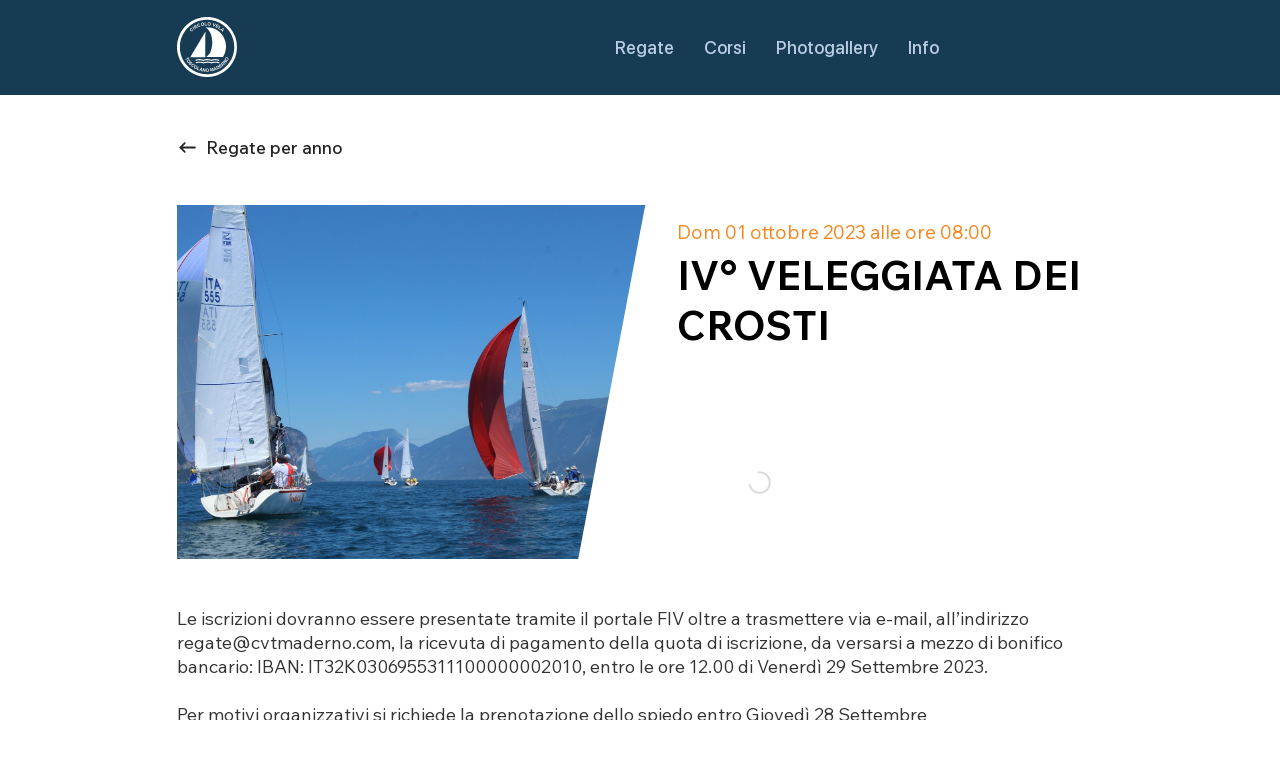

--- FILE ---
content_type: text/html; charset=UTF-8
request_url: https://www.cvtmaderno.com/regate/2023/4A9YGA5T4Z5QT
body_size: 165792
content:
<!DOCTYPE html>
<html lang="it">
<head>
  
  <!-- SEO Tags -->
  <title>IV° VELEGGIATA DEI CROSTI - 01 ott 2023 | A.S.D. Circolo Vela Toscolano Maderno</title>
  <meta name="description" content="Le iscrizioni dovranno essere presentate tramite il portale FIV oltre a trasmettere via e-mail, all’indirizzo regate@cvtmaderno.com, la ricevuta di pagamento della quota di iscrizione, da versarsi a mezzo di bonifico bancario:  IBAN:  IT32K0306955311100000002010, entro le ore 12.00 di Venerdì 29 Settembre 2023.

Per motivi organizzativi si richiede la prenotazione dello spiedo entro Giovedì 28 Settembre"/>
  <link rel="canonical" href="https://www.cvtmaderno.com/regate/2023/4A9YGA5T4Z5QT"/>
  <link rel="alternate" href="https://www.cvtmaderno.com/regate/2023/4A9YGA5T4Z5QT" hreflang="x-default"/>
  <link rel="alternate" href="https://de.cvtmaderno.com/regate/2023/4A9YGA5T4Z5QT" hreflang="de-de"/>
  <link rel="alternate" href="https://en.cvtmaderno.com/regate/2023/4A9YGA5T4Z5QT" hreflang="en-gb"/>
  <link rel="alternate" href="https://www.cvtmaderno.com/regate/2023/4A9YGA5T4Z5QT" hreflang="it-it"/>
  <meta name="og:type" content="website"/>
  <meta name="og:title" content="IV° VELEGGIATA DEI CROSTI | A.S.D. Circolo Vela Toscolano Maderno"/>
  <meta name="og:url" content="https://www.cvtmaderno.com/regate/2023/4A9YGA5T4Z5QT"/>
  <meta name="og:description" content="Le iscrizioni dovranno essere presentate tramite il portale FIV oltre a trasmettere via e-mail, all’indirizzo regate@cvtmaderno.com, la ricevuta di pagamento della quota di iscrizione, da versarsi a mezzo di bonifico bancario:  IBAN:  IT32K0306955311100000002010, entro le ore 12.00 di Venerdì 29 Settembre 2023.

Per motivi organizzativi si richiede la prenotazione dello spiedo entro Giovedì 28 Settembre"/>
  <meta name="og:image" content="https://lh3.googleusercontent.com/u/0/d/1zp079MQAA0G1ypMevE7ciFlhXIjp54OG"/>

  
  <meta charset='utf-8'>
  <meta name="viewport" content="width=device-width, initial-scale=1" id="wixDesktopViewport" />
  <meta http-equiv="X-UA-Compatible" content="IE=edge">
  <meta name="generator" content="Wix.com Website Builder"/>

  <link rel="icon" sizes="192x192" href="https://static.parastorage.com/client/pfavico.ico" type="image/x-icon"/>
  <link rel="shortcut icon" href="https://static.parastorage.com/client/pfavico.ico" type="image/x-icon"/>
  <link rel="apple-touch-icon" href="https://static.parastorage.com/client/pfavico.ico" type="image/x-icon"/>

  <!-- Safari Pinned Tab Icon -->
  <!-- <link rel="mask-icon" href="https://static.parastorage.com/client/pfavico.ico"> -->

  <!-- Original trials -->
  


  <!-- Segmenter Polyfill -->
  <script>
    if (!window.Intl || !window.Intl.Segmenter) {
      (function() {
        var script = document.createElement('script');
        script.src = 'https://static.parastorage.com/unpkg/@formatjs/intl-segmenter@11.7.10/polyfill.iife.js';
        document.head.appendChild(script);
      })();
    }
  </script>

  <!-- Legacy Polyfills -->
  <script nomodule="" src="https://static.parastorage.com/unpkg/core-js-bundle@3.2.1/minified.js"></script>
  <script nomodule="" src="https://static.parastorage.com/unpkg/focus-within-polyfill@5.0.9/dist/focus-within-polyfill.js"></script>

  <!-- Performance API Polyfills -->
  <script>
  (function () {
    var noop = function noop() {};
    if ("performance" in window === false) {
      window.performance = {};
    }
    window.performance.mark = performance.mark || noop;
    window.performance.measure = performance.measure || noop;
    if ("now" in window.performance === false) {
      var nowOffset = Date.now();
      if (performance.timing && performance.timing.navigationStart) {
        nowOffset = performance.timing.navigationStart;
      }
      window.performance.now = function now() {
        return Date.now() - nowOffset;
      };
    }
  })();
  </script>

  <!-- Globals Definitions -->
  <script>
    (function () {
      var now = Date.now()
      window.initialTimestamps = {
        initialTimestamp: now,
        initialRequestTimestamp: Math.round(performance.timeOrigin ? performance.timeOrigin : now - performance.now())
      }

      window.thunderboltTag = "libs-releases-GA-local"
      window.thunderboltVersion = "1.16736.0"
    })();
  </script>

  <!-- Essential Viewer Model -->
  <script type="application/json" id="wix-essential-viewer-model">{"fleetConfig":{"fleetName":"thunderbolt-seo-renderer-user-code","type":"GA","code":0},"mode":{"qa":false,"enableTestApi":false,"debug":false,"ssrIndicator":false,"ssrOnly":false,"siteAssetsFallback":"enable","versionIndicator":false},"componentsLibrariesTopology":[{"artifactId":"editor-elements","namespace":"wixui","url":"https:\/\/static.parastorage.com\/services\/editor-elements\/1.14821.0"},{"artifactId":"editor-elements","namespace":"dsgnsys","url":"https:\/\/static.parastorage.com\/services\/editor-elements\/1.14821.0"}],"siteFeaturesConfigs":{"sessionManager":{"isRunningInDifferentSiteContext":false}},"language":{"userLanguage":"it"},"siteAssets":{"clientTopology":{"mediaRootUrl":"https:\/\/static.wixstatic.com","staticMediaUrl":"https:\/\/static.wixstatic.com\/media","moduleRepoUrl":"https:\/\/static.parastorage.com\/unpkg","fileRepoUrl":"https:\/\/static.parastorage.com\/services","viewerAppsUrl":"https:\/\/viewer-apps.parastorage.com","viewerAssetsUrl":"https:\/\/viewer-assets.parastorage.com","siteAssetsUrl":"https:\/\/siteassets.parastorage.com","pageJsonServerUrls":["https:\/\/pages.parastorage.com","https:\/\/staticorigin.wixstatic.com","https:\/\/www.cvtmaderno.com","https:\/\/fallback.wix.com\/wix-html-editor-pages-webapp\/page"],"pathOfTBModulesInFileRepoForFallback":"wix-thunderbolt\/dist\/"}},"siteFeatures":["accessibility","appMonitoring","assetsLoader","builderContextProviders","builderModuleLoader","businessLogger","captcha","clickHandlerRegistrar","codeEmbed","commonConfig","componentsLoader","componentsRegistry","consentPolicy","cookiesManager","cyclicTabbing","domSelectors","dynamicPages","environmentWixCodeSdk","environment","lightbox","locationWixCodeSdk","mpaNavigation","multilingual","navigationManager","navigationPhases","ooi","pages","panorama","passwordProtectedPage","protectedPages","renderer","reporter","routerFetch","router","scrollRestoration","seoWixCodeSdk","seo","sessionManager","siteMembersWixCodeSdk","siteMembers","siteScrollBlocker","siteWixCodeSdk","speculationRules","ssrCache","stores","structureApi","thunderboltInitializer","tpaCommons","translations","usedPlatformApis","warmupData","windowMessageRegistrar","windowWixCodeSdk","wixCustomElementComponent","wixEmbedsApi","componentsReact","platform"],"site":{"externalBaseUrl":"https:\/\/www.cvtmaderno.com","isSEO":true},"media":{"staticMediaUrl":"https:\/\/static.wixstatic.com\/media","mediaRootUrl":"https:\/\/static.wixstatic.com\/","staticVideoUrl":"https:\/\/video.wixstatic.com\/"},"requestUrl":"https:\/\/www.cvtmaderno.com\/regate\/2023\/4A9YGA5T4Z5QT","rollout":{"siteAssetsVersionsRollout":false,"isDACRollout":0,"isTBRollout":false},"commonConfig":{"brand":"wix","host":"VIEWER","bsi":"","consentPolicy":{},"consentPolicyHeader":{},"siteRevision":"21198","renderingFlow":"NONE","language":"it","locale":"it-it"},"interactionSampleRatio":0.01,"dynamicModelUrl":"https:\/\/www.cvtmaderno.com\/_api\/v2\/dynamicmodel","accessTokensUrl":"https:\/\/www.cvtmaderno.com\/_api\/v1\/access-tokens","isExcludedFromSecurityExperiments":false,"experiments":{"specs.thunderbolt.hardenFetchAndXHR":true,"specs.thunderbolt.securityExperiments":true}}</script>
  <script>window.viewerModel = JSON.parse(document.getElementById('wix-essential-viewer-model').textContent)</script>

  <script>
    window.commonConfig = viewerModel.commonConfig
  </script>

  
  <!-- BEGIN handleAccessTokens bundle -->

  <script data-url="https://static.parastorage.com/services/wix-thunderbolt/dist/handleAccessTokens.inline.4f2f9a53.bundle.min.js">(()=>{"use strict";function e(e){let{context:o,property:r,value:n,enumerable:i=!0}=e,c=e.get,l=e.set;if(!r||void 0===n&&!c&&!l)return new Error("property and value are required");let a=o||globalThis,s=a?.[r],u={};if(void 0!==n)u.value=n;else{if(c){let e=t(c);e&&(u.get=e)}if(l){let e=t(l);e&&(u.set=e)}}let p={...u,enumerable:i||!1,configurable:!1};void 0!==n&&(p.writable=!1);try{Object.defineProperty(a,r,p)}catch(e){return e instanceof TypeError?s:e}return s}function t(e,t){return"function"==typeof e?e:!0===e?.async&&"function"==typeof e.func?t?async function(t){return e.func(t)}:async function(){return e.func()}:"function"==typeof e?.func?e.func:void 0}try{e({property:"strictDefine",value:e})}catch{}try{e({property:"defineStrictObject",value:r})}catch{}try{e({property:"defineStrictMethod",value:n})}catch{}var o=["toString","toLocaleString","valueOf","constructor","prototype"];function r(t){let{context:n,property:c,propertiesToExclude:l=[],skipPrototype:a=!1,hardenPrototypePropertiesToExclude:s=[]}=t;if(!c)return new Error("property is required");let u=(n||globalThis)[c],p={},f=i(n,c);u&&("object"==typeof u||"function"==typeof u)&&Reflect.ownKeys(u).forEach(t=>{if(!l.includes(t)&&!o.includes(t)){let o=i(u,t);if(o&&(o.writable||o.configurable)){let{value:r,get:n,set:i,enumerable:c=!1}=o,l={};void 0!==r?l.value=r:n?l.get=n:i&&(l.set=i);try{let o=e({context:u,property:t,...l,enumerable:c});p[t]=o}catch(e){if(!(e instanceof TypeError))throw e;try{p[t]=o.value||o.get||o.set}catch{}}}}});let d={originalObject:u,originalProperties:p};if(!a&&void 0!==u?.prototype){let e=r({context:u,property:"prototype",propertiesToExclude:s,skipPrototype:!0});e instanceof Error||(d.originalPrototype=e?.originalObject,d.originalPrototypeProperties=e?.originalProperties)}return e({context:n,property:c,value:u,enumerable:f?.enumerable}),d}function n(t,o){let r=(o||globalThis)[t],n=i(o||globalThis,t);return r&&n&&(n.writable||n.configurable)?(Object.freeze(r),e({context:globalThis,property:t,value:r})):r}function i(e,t){if(e&&t)try{return Reflect.getOwnPropertyDescriptor(e,t)}catch{return}}function c(e){if("string"!=typeof e)return e;try{return decodeURIComponent(e).toLowerCase().trim()}catch{return e.toLowerCase().trim()}}function l(e,t){let o="";if("string"==typeof e)o=e.split("=")[0]?.trim()||"";else{if(!e||"string"!=typeof e.name)return!1;o=e.name}return t.has(c(o)||"")}function a(e,t){let o;return o="string"==typeof e?e.split(";").map(e=>e.trim()).filter(e=>e.length>0):e||[],o.filter(e=>!l(e,t))}var s=null;function u(){return null===s&&(s=typeof Document>"u"?void 0:Object.getOwnPropertyDescriptor(Document.prototype,"cookie")),s}function p(t,o){if(!globalThis?.cookieStore)return;let r=globalThis.cookieStore.get.bind(globalThis.cookieStore),n=globalThis.cookieStore.getAll.bind(globalThis.cookieStore),i=globalThis.cookieStore.set.bind(globalThis.cookieStore),c=globalThis.cookieStore.delete.bind(globalThis.cookieStore);return e({context:globalThis.CookieStore.prototype,property:"get",value:async function(e){return l(("string"==typeof e?e:e.name)||"",t)?null:r.call(this,e)},enumerable:!0}),e({context:globalThis.CookieStore.prototype,property:"getAll",value:async function(){return a(await n.apply(this,Array.from(arguments)),t)},enumerable:!0}),e({context:globalThis.CookieStore.prototype,property:"set",value:async function(){let e=Array.from(arguments);if(!l(1===e.length?e[0].name:e[0],t))return i.apply(this,e);o&&console.warn(o)},enumerable:!0}),e({context:globalThis.CookieStore.prototype,property:"delete",value:async function(){let e=Array.from(arguments);if(!l(1===e.length?e[0].name:e[0],t))return c.apply(this,e)},enumerable:!0}),e({context:globalThis.cookieStore,property:"prototype",value:globalThis.CookieStore.prototype,enumerable:!1}),e({context:globalThis,property:"cookieStore",value:globalThis.cookieStore,enumerable:!0}),{get:r,getAll:n,set:i,delete:c}}var f=["TextEncoder","TextDecoder","XMLHttpRequestEventTarget","EventTarget","URL","JSON","Reflect","Object","Array","Map","Set","WeakMap","WeakSet","Promise","Symbol","Error"],d=["addEventListener","removeEventListener","dispatchEvent","encodeURI","encodeURIComponent","decodeURI","decodeURIComponent"];const y=(e,t)=>{try{const o=t?t.get.call(document):document.cookie;return o.split(";").map(e=>e.trim()).filter(t=>t?.startsWith(e))[0]?.split("=")[1]}catch(e){return""}},g=(e="",t="",o="/")=>`${e}=; ${t?`domain=${t};`:""} max-age=0; path=${o}; expires=Thu, 01 Jan 1970 00:00:01 GMT`;function m(){(function(){if("undefined"!=typeof window){const e=performance.getEntriesByType("navigation")[0];return"back_forward"===(e?.type||"")}return!1})()&&function(){const{counter:e}=function(){const e=b("getItem");if(e){const[t,o]=e.split("-"),r=o?parseInt(o,10):0;if(r>=3){const e=t?Number(t):0;if(Date.now()-e>6e4)return{counter:0}}return{counter:r}}return{counter:0}}();e<3?(!function(e=1){b("setItem",`${Date.now()}-${e}`)}(e+1),window.location.reload()):console.error("ATS: Max reload attempts reached")}()}function b(e,t){try{return sessionStorage[e]("reload",t||"")}catch(e){console.error("ATS: Error calling sessionStorage:",e)}}const h="client-session-bind",v="sec-fetch-unsupported",{experiments:w}=window.viewerModel,T=[h,"client-binding",v,"svSession","smSession","server-session-bind","wixSession2","wixSession3"].map(e=>e.toLowerCase()),{cookie:S}=function(t,o){let r=new Set(t);return e({context:document,property:"cookie",set:{func:e=>function(e,t,o,r){let n=u(),i=c(t.split(";")[0]||"")||"";[...o].every(e=>!i.startsWith(e.toLowerCase()))&&n?.set?n.set.call(e,t):r&&console.warn(r)}(document,e,r,o)},get:{func:()=>function(e,t){let o=u();if(!o?.get)throw new Error("Cookie descriptor or getter not available");return a(o.get.call(e),t).join("; ")}(document,r)},enumerable:!0}),{cookieStore:p(r,o),cookie:u()}}(T),k="tbReady",x="security_overrideGlobals",{experiments:E,siteFeaturesConfigs:C,accessTokensUrl:P}=window.viewerModel,R=P,M={},O=(()=>{const e=y(h,S);if(w["specs.thunderbolt.browserCacheReload"]){y(v,S)||e?b("removeItem"):m()}return(()=>{const e=g(h),t=g(h,location.hostname);S.set.call(document,e),S.set.call(document,t)})(),e})();O&&(M["client-binding"]=O);const D=fetch;addEventListener(k,function e(t){const{logger:o}=t.detail;try{window.tb.init({fetch:D,fetchHeaders:M})}catch(e){const t=new Error("TB003");o.meter(`${x}_${t.message}`,{paramsOverrides:{errorType:x,eventString:t.message}}),window?.viewerModel?.mode.debug&&console.error(e)}finally{removeEventListener(k,e)}}),E["specs.thunderbolt.hardenFetchAndXHR"]||(window.fetchDynamicModel=()=>C.sessionManager.isRunningInDifferentSiteContext?Promise.resolve({}):fetch(R,{credentials:"same-origin",headers:M}).then(function(e){if(!e.ok)throw new Error(`[${e.status}]${e.statusText}`);return e.json()}),window.dynamicModelPromise=window.fetchDynamicModel())})();
//# sourceMappingURL=https://static.parastorage.com/services/wix-thunderbolt/dist/handleAccessTokens.inline.4f2f9a53.bundle.min.js.map</script>

<!-- END handleAccessTokens bundle -->

<!-- BEGIN overrideGlobals bundle -->

<script data-url="https://static.parastorage.com/services/wix-thunderbolt/dist/overrideGlobals.inline.ec13bfcf.bundle.min.js">(()=>{"use strict";function e(e){let{context:r,property:o,value:n,enumerable:i=!0}=e,c=e.get,a=e.set;if(!o||void 0===n&&!c&&!a)return new Error("property and value are required");let l=r||globalThis,u=l?.[o],s={};if(void 0!==n)s.value=n;else{if(c){let e=t(c);e&&(s.get=e)}if(a){let e=t(a);e&&(s.set=e)}}let p={...s,enumerable:i||!1,configurable:!1};void 0!==n&&(p.writable=!1);try{Object.defineProperty(l,o,p)}catch(e){return e instanceof TypeError?u:e}return u}function t(e,t){return"function"==typeof e?e:!0===e?.async&&"function"==typeof e.func?t?async function(t){return e.func(t)}:async function(){return e.func()}:"function"==typeof e?.func?e.func:void 0}try{e({property:"strictDefine",value:e})}catch{}try{e({property:"defineStrictObject",value:o})}catch{}try{e({property:"defineStrictMethod",value:n})}catch{}var r=["toString","toLocaleString","valueOf","constructor","prototype"];function o(t){let{context:n,property:c,propertiesToExclude:a=[],skipPrototype:l=!1,hardenPrototypePropertiesToExclude:u=[]}=t;if(!c)return new Error("property is required");let s=(n||globalThis)[c],p={},f=i(n,c);s&&("object"==typeof s||"function"==typeof s)&&Reflect.ownKeys(s).forEach(t=>{if(!a.includes(t)&&!r.includes(t)){let r=i(s,t);if(r&&(r.writable||r.configurable)){let{value:o,get:n,set:i,enumerable:c=!1}=r,a={};void 0!==o?a.value=o:n?a.get=n:i&&(a.set=i);try{let r=e({context:s,property:t,...a,enumerable:c});p[t]=r}catch(e){if(!(e instanceof TypeError))throw e;try{p[t]=r.value||r.get||r.set}catch{}}}}});let d={originalObject:s,originalProperties:p};if(!l&&void 0!==s?.prototype){let e=o({context:s,property:"prototype",propertiesToExclude:u,skipPrototype:!0});e instanceof Error||(d.originalPrototype=e?.originalObject,d.originalPrototypeProperties=e?.originalProperties)}return e({context:n,property:c,value:s,enumerable:f?.enumerable}),d}function n(t,r){let o=(r||globalThis)[t],n=i(r||globalThis,t);return o&&n&&(n.writable||n.configurable)?(Object.freeze(o),e({context:globalThis,property:t,value:o})):o}function i(e,t){if(e&&t)try{return Reflect.getOwnPropertyDescriptor(e,t)}catch{return}}function c(e){if("string"!=typeof e)return e;try{return decodeURIComponent(e).toLowerCase().trim()}catch{return e.toLowerCase().trim()}}function a(e,t){return e instanceof Headers?e.forEach((r,o)=>{l(o,t)||e.delete(o)}):Object.keys(e).forEach(r=>{l(r,t)||delete e[r]}),e}function l(e,t){return!t.has(c(e)||"")}function u(e,t){let r=!0,o=function(e){let t,r;if(globalThis.Request&&e instanceof Request)t=e.url;else{if("function"!=typeof e?.toString)throw new Error("Unsupported type for url");t=e.toString()}try{return new URL(t).pathname}catch{return r=t.replace(/#.+/gi,"").split("?").shift(),r.startsWith("/")?r:`/${r}`}}(e),n=c(o);return n&&t.some(e=>n.includes(e))&&(r=!1),r}function s(t,r,o){let n=fetch,i=XMLHttpRequest,c=new Set(r);function s(){let e=new i,r=e.open,n=e.setRequestHeader;return e.open=function(){let n=Array.from(arguments),i=n[1];if(n.length<2||u(i,t))return r.apply(e,n);throw new Error(o||`Request not allowed for path ${i}`)},e.setRequestHeader=function(t,r){l(decodeURIComponent(t),c)&&n.call(e,t,r)},e}return e({property:"fetch",value:function(){let e=function(e,t){return globalThis.Request&&e[0]instanceof Request&&e[0]?.headers?a(e[0].headers,t):e[1]?.headers&&a(e[1].headers,t),e}(arguments,c);return u(arguments[0],t)?n.apply(globalThis,Array.from(e)):new Promise((e,t)=>{t(new Error(o||`Request not allowed for path ${arguments[0]}`))})},enumerable:!0}),e({property:"XMLHttpRequest",value:s,enumerable:!0}),Object.keys(i).forEach(e=>{s[e]=i[e]}),{fetch:n,XMLHttpRequest:i}}var p=["TextEncoder","TextDecoder","XMLHttpRequestEventTarget","EventTarget","URL","JSON","Reflect","Object","Array","Map","Set","WeakMap","WeakSet","Promise","Symbol","Error"],f=["addEventListener","removeEventListener","dispatchEvent","encodeURI","encodeURIComponent","decodeURI","decodeURIComponent"];const d=function(){let t=globalThis.open,r=document.open;function o(e,r,o){let n="string"!=typeof e,i=t.call(window,e,r,o);return n||e&&function(e){return e.startsWith("//")&&/(?:[a-z0-9](?:[a-z0-9-]{0,61}[a-z0-9])?\.)+[a-z0-9][a-z0-9-]{0,61}[a-z0-9]/g.test(`${location.protocol}:${e}`)&&(e=`${location.protocol}${e}`),!e.startsWith("http")||new URL(e).hostname===location.hostname}(e)?{}:i}return e({property:"open",value:o,context:globalThis,enumerable:!0}),e({property:"open",value:function(e,t,n){return e?o(e,t,n):r.call(document,e||"",t||"",n||"")},context:document,enumerable:!0}),{open:t,documentOpen:r}},y=function(){let t=document.createElement,r=Element.prototype.setAttribute,o=Element.prototype.setAttributeNS;return e({property:"createElement",context:document,value:function(n,i){let a=t.call(document,n,i);if("iframe"===c(n)){e({property:"srcdoc",context:a,get:()=>"",set:()=>{console.warn("`srcdoc` is not allowed in iframe elements.")}});let t=function(e,t){"srcdoc"!==e.toLowerCase()?r.call(a,e,t):console.warn("`srcdoc` attribute is not allowed to be set.")},n=function(e,t,r){"srcdoc"!==t.toLowerCase()?o.call(a,e,t,r):console.warn("`srcdoc` attribute is not allowed to be set.")};a.setAttribute=t,a.setAttributeNS=n}return a},enumerable:!0}),{createElement:t,setAttribute:r,setAttributeNS:o}},m=["client-binding"],b=["/_api/v1/access-tokens","/_api/v2/dynamicmodel","/_api/one-app-session-web/v3/businesses"],h=function(){let t=setTimeout,r=setInterval;return o("setTimeout",0,globalThis),o("setInterval",0,globalThis),{setTimeout:t,setInterval:r};function o(t,r,o){let n=o||globalThis,i=n[t];if(!i||"function"!=typeof i)throw new Error(`Function ${t} not found or is not a function`);e({property:t,value:function(){let e=Array.from(arguments);if("string"!=typeof e[r])return i.apply(n,e);console.warn(`Calling ${t} with a String Argument at index ${r} is not allowed`)},context:o,enumerable:!0})}},v=function(){if(navigator&&"serviceWorker"in navigator){let t=navigator.serviceWorker.register;return e({context:navigator.serviceWorker,property:"register",value:function(){console.log("Service worker registration is not allowed")},enumerable:!0}),{register:t}}return{}};performance.mark("overrideGlobals started");const{isExcludedFromSecurityExperiments:g,experiments:w}=window.viewerModel,E=!g&&w["specs.thunderbolt.securityExperiments"];try{d(),E&&y(),w["specs.thunderbolt.hardenFetchAndXHR"]&&E&&s(b,m),v(),(e=>{let t=[],r=[];r=r.concat(["TextEncoder","TextDecoder"]),e&&(r=r.concat(["XMLHttpRequestEventTarget","EventTarget"])),r=r.concat(["URL","JSON"]),e&&(t=t.concat(["addEventListener","removeEventListener"])),t=t.concat(["encodeURI","encodeURIComponent","decodeURI","decodeURIComponent"]),r=r.concat(["String","Number"]),e&&r.push("Object"),r=r.concat(["Reflect"]),t.forEach(e=>{n(e),["addEventListener","removeEventListener"].includes(e)&&n(e,document)}),r.forEach(e=>{o({property:e})})})(E),E&&h()}catch(e){window?.viewerModel?.mode.debug&&console.error(e);const t=new Error("TB006");window.fedops?.reportError(t,"security_overrideGlobals"),window.Sentry?window.Sentry.captureException(t):globalThis.defineStrictProperty("sentryBuffer",[t],window,!1)}performance.mark("overrideGlobals ended")})();
//# sourceMappingURL=https://static.parastorage.com/services/wix-thunderbolt/dist/overrideGlobals.inline.ec13bfcf.bundle.min.js.map</script>

<!-- END overrideGlobals bundle -->


  
  <script>
    window.commonConfig = viewerModel.commonConfig

	
  </script>

  <!-- Initial CSS -->
  <style data-url="https://static.parastorage.com/services/wix-thunderbolt/dist/main.347af09f.min.css">@keyframes slide-horizontal-new{0%{transform:translateX(100%)}}@keyframes slide-horizontal-old{80%{opacity:1}to{opacity:0;transform:translateX(-100%)}}@keyframes slide-vertical-new{0%{transform:translateY(-100%)}}@keyframes slide-vertical-old{80%{opacity:1}to{opacity:0;transform:translateY(100%)}}@keyframes out-in-new{0%{opacity:0}}@keyframes out-in-old{to{opacity:0}}:root:active-view-transition{view-transition-name:none}::view-transition{pointer-events:none}:root:active-view-transition::view-transition-new(page-group),:root:active-view-transition::view-transition-old(page-group){animation-duration:.6s;cursor:wait;pointer-events:all}:root:active-view-transition-type(SlideHorizontal)::view-transition-old(page-group){animation:slide-horizontal-old .6s cubic-bezier(.83,0,.17,1) forwards;mix-blend-mode:normal}:root:active-view-transition-type(SlideHorizontal)::view-transition-new(page-group){animation:slide-horizontal-new .6s cubic-bezier(.83,0,.17,1) backwards;mix-blend-mode:normal}:root:active-view-transition-type(SlideVertical)::view-transition-old(page-group){animation:slide-vertical-old .6s cubic-bezier(.83,0,.17,1) forwards;mix-blend-mode:normal}:root:active-view-transition-type(SlideVertical)::view-transition-new(page-group){animation:slide-vertical-new .6s cubic-bezier(.83,0,.17,1) backwards;mix-blend-mode:normal}:root:active-view-transition-type(OutIn)::view-transition-old(page-group){animation:out-in-old .35s cubic-bezier(.22,1,.36,1) forwards}:root:active-view-transition-type(OutIn)::view-transition-new(page-group){animation:out-in-new .35s cubic-bezier(.64,0,.78,0) .35s backwards}@media(prefers-reduced-motion:reduce){::view-transition-group(*),::view-transition-new(*),::view-transition-old(*){animation:none!important}}body,html{background:transparent;border:0;margin:0;outline:0;padding:0;vertical-align:baseline}body{--scrollbar-width:0px;font-family:Arial,Helvetica,sans-serif;font-size:10px}body,html{height:100%}body{overflow-x:auto;overflow-y:scroll}body:not(.responsive) #site-root{min-width:var(--site-width);width:100%}body:not([data-js-loaded]) [data-hide-prejs]{visibility:hidden}interact-element{display:contents}#SITE_CONTAINER{position:relative}:root{--one-unit:1vw;--section-max-width:9999px;--spx-stopper-max:9999px;--spx-stopper-min:0px;--browser-zoom:1}@supports(-webkit-appearance:none) and (stroke-color:transparent){:root{--safari-sticky-fix:opacity;--experimental-safari-sticky-fix:translateZ(0)}}@supports(container-type:inline-size){:root{--one-unit:1cqw}}[id^=oldHoverBox-]{mix-blend-mode:plus-lighter;transition:opacity .5s ease,visibility .5s ease}[data-mesh-id$=inlineContent-gridContainer]:has(>[id^=oldHoverBox-]){isolation:isolate}</style>
<style data-url="https://static.parastorage.com/services/wix-thunderbolt/dist/main.renderer.9cb0985f.min.css">a,abbr,acronym,address,applet,b,big,blockquote,button,caption,center,cite,code,dd,del,dfn,div,dl,dt,em,fieldset,font,footer,form,h1,h2,h3,h4,h5,h6,header,i,iframe,img,ins,kbd,label,legend,li,nav,object,ol,p,pre,q,s,samp,section,small,span,strike,strong,sub,sup,table,tbody,td,tfoot,th,thead,title,tr,tt,u,ul,var{background:transparent;border:0;margin:0;outline:0;padding:0;vertical-align:baseline}input,select,textarea{box-sizing:border-box;font-family:Helvetica,Arial,sans-serif}ol,ul{list-style:none}blockquote,q{quotes:none}ins{text-decoration:none}del{text-decoration:line-through}table{border-collapse:collapse;border-spacing:0}a{cursor:pointer;text-decoration:none}.testStyles{overflow-y:hidden}.reset-button{-webkit-appearance:none;background:none;border:0;color:inherit;font:inherit;line-height:normal;outline:0;overflow:visible;padding:0;-webkit-user-select:none;-moz-user-select:none;-ms-user-select:none}:focus{outline:none}body.device-mobile-optimized:not(.disable-site-overflow){overflow-x:hidden;overflow-y:scroll}body.device-mobile-optimized:not(.responsive) #SITE_CONTAINER{margin-left:auto;margin-right:auto;overflow-x:visible;position:relative;width:320px}body.device-mobile-optimized:not(.responsive):not(.blockSiteScrolling) #SITE_CONTAINER{margin-top:0}body.device-mobile-optimized>*{max-width:100%!important}body.device-mobile-optimized #site-root{overflow-x:hidden;overflow-y:hidden}@supports(overflow:clip){body.device-mobile-optimized #site-root{overflow-x:clip;overflow-y:clip}}body.device-mobile-non-optimized #SITE_CONTAINER #site-root{overflow-x:clip;overflow-y:clip}body.device-mobile-non-optimized.fullScreenMode{background-color:#5f6360}body.device-mobile-non-optimized.fullScreenMode #MOBILE_ACTIONS_MENU,body.device-mobile-non-optimized.fullScreenMode #SITE_BACKGROUND,body.device-mobile-non-optimized.fullScreenMode #site-root,body.fullScreenMode #WIX_ADS{visibility:hidden}body.fullScreenMode{overflow-x:hidden!important;overflow-y:hidden!important}body.fullScreenMode.device-mobile-optimized #TINY_MENU{opacity:0;pointer-events:none}body.fullScreenMode-scrollable.device-mobile-optimized{overflow-x:hidden!important;overflow-y:auto!important}body.fullScreenMode-scrollable.device-mobile-optimized #masterPage,body.fullScreenMode-scrollable.device-mobile-optimized #site-root{overflow-x:hidden!important;overflow-y:hidden!important}body.fullScreenMode-scrollable.device-mobile-optimized #SITE_BACKGROUND,body.fullScreenMode-scrollable.device-mobile-optimized #masterPage{height:auto!important}body.fullScreenMode-scrollable.device-mobile-optimized #masterPage.mesh-layout{height:0!important}body.blockSiteScrolling,body.siteScrollingBlocked{position:fixed;width:100%}body.blockSiteScrolling #SITE_CONTAINER{margin-top:calc(var(--blocked-site-scroll-margin-top)*-1)}#site-root{margin:0 auto;min-height:100%;position:relative;top:var(--wix-ads-height)}#site-root img:not([src]){visibility:hidden}#site-root svg img:not([src]){visibility:visible}.auto-generated-link{color:inherit}#SCROLL_TO_BOTTOM,#SCROLL_TO_TOP{height:0}.has-click-trigger{cursor:pointer}.fullScreenOverlay{bottom:0;display:flex;justify-content:center;left:0;overflow-y:hidden;position:fixed;right:0;top:-60px;z-index:1005}.fullScreenOverlay>.fullScreenOverlayContent{bottom:0;left:0;margin:0 auto;overflow:hidden;position:absolute;right:0;top:60px;transform:translateZ(0)}[data-mesh-id$=centeredContent],[data-mesh-id$=form],[data-mesh-id$=inlineContent]{pointer-events:none;position:relative}[data-mesh-id$=-gridWrapper],[data-mesh-id$=-rotated-wrapper]{pointer-events:none}[data-mesh-id$=-gridContainer]>*,[data-mesh-id$=-rotated-wrapper]>*,[data-mesh-id$=inlineContent]>:not([data-mesh-id$=-gridContainer]){pointer-events:auto}.device-mobile-optimized #masterPage.mesh-layout #SOSP_CONTAINER_CUSTOM_ID{grid-area:2/1/3/2;-ms-grid-row:2;position:relative}#masterPage.mesh-layout{-ms-grid-rows:max-content max-content min-content max-content;-ms-grid-columns:100%;align-items:start;display:-ms-grid;display:grid;grid-template-columns:100%;grid-template-rows:max-content max-content min-content max-content;justify-content:stretch}#masterPage.mesh-layout #PAGES_CONTAINER,#masterPage.mesh-layout #SITE_FOOTER-placeholder,#masterPage.mesh-layout #SITE_FOOTER_WRAPPER,#masterPage.mesh-layout #SITE_HEADER-placeholder,#masterPage.mesh-layout #SITE_HEADER_WRAPPER,#masterPage.mesh-layout #SOSP_CONTAINER_CUSTOM_ID[data-state~=mobileView],#masterPage.mesh-layout #soapAfterPagesContainer,#masterPage.mesh-layout #soapBeforePagesContainer{-ms-grid-row-align:start;-ms-grid-column-align:start;-ms-grid-column:1}#masterPage.mesh-layout #SITE_HEADER-placeholder,#masterPage.mesh-layout #SITE_HEADER_WRAPPER{grid-area:1/1/2/2;-ms-grid-row:1}#masterPage.mesh-layout #PAGES_CONTAINER,#masterPage.mesh-layout #soapAfterPagesContainer,#masterPage.mesh-layout #soapBeforePagesContainer{grid-area:3/1/4/2;-ms-grid-row:3}#masterPage.mesh-layout #soapAfterPagesContainer,#masterPage.mesh-layout #soapBeforePagesContainer{width:100%}#masterPage.mesh-layout #PAGES_CONTAINER{align-self:stretch}#masterPage.mesh-layout main#PAGES_CONTAINER{display:block}#masterPage.mesh-layout #SITE_FOOTER-placeholder,#masterPage.mesh-layout #SITE_FOOTER_WRAPPER{grid-area:4/1/5/2;-ms-grid-row:4}#masterPage.mesh-layout #SITE_PAGES,#masterPage.mesh-layout [data-mesh-id=PAGES_CONTAINERcenteredContent],#masterPage.mesh-layout [data-mesh-id=PAGES_CONTAINERinlineContent]{height:100%}#masterPage.mesh-layout.desktop>*{width:100%}#masterPage.mesh-layout #PAGES_CONTAINER,#masterPage.mesh-layout #SITE_FOOTER,#masterPage.mesh-layout #SITE_FOOTER_WRAPPER,#masterPage.mesh-layout #SITE_HEADER,#masterPage.mesh-layout #SITE_HEADER_WRAPPER,#masterPage.mesh-layout #SITE_PAGES,#masterPage.mesh-layout #masterPageinlineContent{position:relative}#masterPage.mesh-layout #SITE_HEADER{grid-area:1/1/2/2}#masterPage.mesh-layout #SITE_FOOTER{grid-area:4/1/5/2}#masterPage.mesh-layout.overflow-x-clip #SITE_FOOTER,#masterPage.mesh-layout.overflow-x-clip #SITE_HEADER{overflow-x:clip}[data-z-counter]{z-index:0}[data-z-counter="0"]{z-index:auto}.wixSiteProperties{-webkit-font-smoothing:antialiased;-moz-osx-font-smoothing:grayscale}:root{--wst-button-color-fill-primary:rgb(var(--color_48));--wst-button-color-border-primary:rgb(var(--color_49));--wst-button-color-text-primary:rgb(var(--color_50));--wst-button-color-fill-primary-hover:rgb(var(--color_51));--wst-button-color-border-primary-hover:rgb(var(--color_52));--wst-button-color-text-primary-hover:rgb(var(--color_53));--wst-button-color-fill-primary-disabled:rgb(var(--color_54));--wst-button-color-border-primary-disabled:rgb(var(--color_55));--wst-button-color-text-primary-disabled:rgb(var(--color_56));--wst-button-color-fill-secondary:rgb(var(--color_57));--wst-button-color-border-secondary:rgb(var(--color_58));--wst-button-color-text-secondary:rgb(var(--color_59));--wst-button-color-fill-secondary-hover:rgb(var(--color_60));--wst-button-color-border-secondary-hover:rgb(var(--color_61));--wst-button-color-text-secondary-hover:rgb(var(--color_62));--wst-button-color-fill-secondary-disabled:rgb(var(--color_63));--wst-button-color-border-secondary-disabled:rgb(var(--color_64));--wst-button-color-text-secondary-disabled:rgb(var(--color_65));--wst-color-fill-base-1:rgb(var(--color_36));--wst-color-fill-base-2:rgb(var(--color_37));--wst-color-fill-base-shade-1:rgb(var(--color_38));--wst-color-fill-base-shade-2:rgb(var(--color_39));--wst-color-fill-base-shade-3:rgb(var(--color_40));--wst-color-fill-accent-1:rgb(var(--color_41));--wst-color-fill-accent-2:rgb(var(--color_42));--wst-color-fill-accent-3:rgb(var(--color_43));--wst-color-fill-accent-4:rgb(var(--color_44));--wst-color-fill-background-primary:rgb(var(--color_11));--wst-color-fill-background-secondary:rgb(var(--color_12));--wst-color-text-primary:rgb(var(--color_15));--wst-color-text-secondary:rgb(var(--color_14));--wst-color-action:rgb(var(--color_18));--wst-color-disabled:rgb(var(--color_39));--wst-color-title:rgb(var(--color_45));--wst-color-subtitle:rgb(var(--color_46));--wst-color-line:rgb(var(--color_47));--wst-font-style-h2:var(--font_2);--wst-font-style-h3:var(--font_3);--wst-font-style-h4:var(--font_4);--wst-font-style-h5:var(--font_5);--wst-font-style-h6:var(--font_6);--wst-font-style-body-large:var(--font_7);--wst-font-style-body-medium:var(--font_8);--wst-font-style-body-small:var(--font_9);--wst-font-style-body-x-small:var(--font_10);--wst-color-custom-1:rgb(var(--color_13));--wst-color-custom-2:rgb(var(--color_16));--wst-color-custom-3:rgb(var(--color_17));--wst-color-custom-4:rgb(var(--color_19));--wst-color-custom-5:rgb(var(--color_20));--wst-color-custom-6:rgb(var(--color_21));--wst-color-custom-7:rgb(var(--color_22));--wst-color-custom-8:rgb(var(--color_23));--wst-color-custom-9:rgb(var(--color_24));--wst-color-custom-10:rgb(var(--color_25));--wst-color-custom-11:rgb(var(--color_26));--wst-color-custom-12:rgb(var(--color_27));--wst-color-custom-13:rgb(var(--color_28));--wst-color-custom-14:rgb(var(--color_29));--wst-color-custom-15:rgb(var(--color_30));--wst-color-custom-16:rgb(var(--color_31));--wst-color-custom-17:rgb(var(--color_32));--wst-color-custom-18:rgb(var(--color_33));--wst-color-custom-19:rgb(var(--color_34));--wst-color-custom-20:rgb(var(--color_35))}.wix-presets-wrapper{display:contents}</style>

  <meta name="format-detection" content="telephone=no">
  <meta name="skype_toolbar" content="skype_toolbar_parser_compatible">
  
  

  

  
      <!--pageHtmlEmbeds.head start-->
      <script type="wix/htmlEmbeds" id="pageHtmlEmbeds.head start"></script>
    
      <!-- generics favicoin -->
<link rel="icon" href="https://lh3.googleusercontent.com/u/0/d/1xuRLwVyRbrDzhmrgfLIsXv37wXX0hetq=s16" sizes="16x16" type="image/png">
<link rel="icon" href="https://lh3.googleusercontent.com/u/0/d/1xuRLwVyRbrDzhmrgfLIsXv37wXX0hetq=s32" sizes="32x32" type="image/png">
<link rel="icon" href="https://lh3.googleusercontent.com/u/0/d/1xuRLwVyRbrDzhmrgfLIsXv37wXX0hetq=s57" sizes="57x57" type="image/png">
<link rel="icon" href="https://lh3.googleusercontent.com/u/0/d/1xuRLwVyRbrDzhmrgfLIsXv37wXX0hetq=s76" sizes="76x76" type="image/png">
<link rel="icon" href="https://lh3.googleusercontent.com/u/0/d/1xuRLwVyRbrDzhmrgfLIsXv37wXX0hetq=s96" sizes="96x96" type="image/png">
<link rel="icon" href="https://lh3.googleusercontent.com/u/0/d/1xuRLwVyRbrDzhmrgfLIsXv37wXX0hetq=s128" sizes="128x128" type="image/png">
<link rel="icon" href="https://lh3.googleusercontent.com/u/0/d/1xuRLwVyRbrDzhmrgfLIsXv37wXX0hetq=s192" sizes="192x192" type="image/png">
<link rel="icon" href="https://lh3.googleusercontent.com/u/0/d/1xuRLwVyRbrDzhmrgfLIsXv37wXX0hetq=s228" sizes="228x228" type="image/png">

<!-- Android favicoin -->
<meta name="mobile-web-app-capable" content="yes">
<link rel="shortcut icon" href="https://lh3.googleusercontent.com/u/0/d/1efLJa5JSKa-S2b1qttLw17sf5JZ7IRNd=s16" sizes="16x16" type="image/jpg">
<link rel="shortcut icon" href="https://lh3.googleusercontent.com/u/0/d/1efLJa5JSKa-S2b1qttLw17sf5JZ7IRNd=s196" sizes="196x196" type="image/jpg">

<!-- iOS favicoin -->
<meta name="apple-mobile-web-app-capable" content="yes">
<link rel="apple-touch-icon" href="https://lh3.googleusercontent.com/u/0/d/1efLJa5JSKa-S2b1qttLw17sf5JZ7IRNd=s120" sizes="120x120" type="image/jpg">
<link rel="apple-touch-icon" href="https://lh3.googleusercontent.com/u/0/d/1efLJa5JSKa-S2b1qttLw17sf5JZ7IRNd=s152" sizes="152x152" type="image/jpg">
<link rel="apple-touch-icon" href="https://lh3.googleusercontent.com/u/0/d/1efLJa5JSKa-S2b1qttLw17sf5JZ7IRNd=s167" sizes="167x167" type="image/jpg">
<link rel="apple-touch-icon" href="https://lh3.googleusercontent.com/u/0/d/1efLJa5JSKa-S2b1qttLw17sf5JZ7IRNd=s180" sizes="180x180" type="image/jpg">

<!-- Windows 8 IE 10 favicoin -->
<meta name="msapplication-TileColor" content="#FFFFFF">
<meta name="msapplication-TileImage" content="https://lh3.googleusercontent.com/u/0/d/1efLJa5JSKa-S2b1qttLw17sf5JZ7IRNd=s144" type="image/jpg">
    
      <link href="https://fonts.cdnfonts.com/css/wix-madefor-text" rel="stylesheet">
    
      <script type="wix/htmlEmbeds" id="pageHtmlEmbeds.head end"></script>
      <!--pageHtmlEmbeds.head end-->
  

  <!-- head performance data start -->
  
  <!-- head performance data end -->
  

    


    
<style data-href="https://static.parastorage.com/services/editor-elements-library/dist/thunderbolt/rb_wixui.thunderbolt_bootstrap.a1b00b19.min.css">.cwL6XW{cursor:pointer}.sNF2R0{opacity:0}.hLoBV3{transition:opacity var(--transition-duration) cubic-bezier(.37,0,.63,1)}.Rdf41z,.hLoBV3{opacity:1}.ftlZWo{transition:opacity var(--transition-duration) cubic-bezier(.37,0,.63,1)}.ATGlOr,.ftlZWo{opacity:0}.KQSXD0{transition:opacity var(--transition-duration) cubic-bezier(.64,0,.78,0)}.KQSXD0,.pagQKE{opacity:1}._6zG5H{opacity:0;transition:opacity var(--transition-duration) cubic-bezier(.22,1,.36,1)}.BB49uC{transform:translateX(100%)}.j9xE1V{transition:transform var(--transition-duration) cubic-bezier(.87,0,.13,1)}.ICs7Rs,.j9xE1V{transform:translateX(0)}.DxijZJ{transition:transform var(--transition-duration) cubic-bezier(.87,0,.13,1)}.B5kjYq,.DxijZJ{transform:translateX(-100%)}.cJijIV{transition:transform var(--transition-duration) cubic-bezier(.87,0,.13,1)}.cJijIV,.hOxaWM{transform:translateX(0)}.T9p3fN{transform:translateX(100%);transition:transform var(--transition-duration) cubic-bezier(.87,0,.13,1)}.qDxYJm{transform:translateY(100%)}.aA9V0P{transition:transform var(--transition-duration) cubic-bezier(.87,0,.13,1)}.YPXPAS,.aA9V0P{transform:translateY(0)}.Xf2zsA{transition:transform var(--transition-duration) cubic-bezier(.87,0,.13,1)}.Xf2zsA,.y7Kt7s{transform:translateY(-100%)}.EeUgMu{transition:transform var(--transition-duration) cubic-bezier(.87,0,.13,1)}.EeUgMu,.fdHrtm{transform:translateY(0)}.WIFaG4{transform:translateY(100%);transition:transform var(--transition-duration) cubic-bezier(.87,0,.13,1)}body:not(.responsive) .JsJXaX{overflow-x:clip}:root:active-view-transition .JsJXaX{view-transition-name:page-group}.AnQkDU{display:grid;grid-template-columns:1fr;grid-template-rows:1fr;height:100%}.AnQkDU>div{align-self:stretch!important;grid-area:1/1/2/2;justify-self:stretch!important}.StylableButton2545352419__root{-archetype:box;border:none;box-sizing:border-box;cursor:pointer;display:block;height:100%;min-height:10px;min-width:10px;padding:0;touch-action:manipulation;width:100%}.StylableButton2545352419__root[disabled]{pointer-events:none}.StylableButton2545352419__root:not(:hover):not([disabled]).StylableButton2545352419--hasBackgroundColor{background-color:var(--corvid-background-color)!important}.StylableButton2545352419__root:hover:not([disabled]).StylableButton2545352419--hasHoverBackgroundColor{background-color:var(--corvid-hover-background-color)!important}.StylableButton2545352419__root:not(:hover)[disabled].StylableButton2545352419--hasDisabledBackgroundColor{background-color:var(--corvid-disabled-background-color)!important}.StylableButton2545352419__root:not(:hover):not([disabled]).StylableButton2545352419--hasBorderColor{border-color:var(--corvid-border-color)!important}.StylableButton2545352419__root:hover:not([disabled]).StylableButton2545352419--hasHoverBorderColor{border-color:var(--corvid-hover-border-color)!important}.StylableButton2545352419__root:not(:hover)[disabled].StylableButton2545352419--hasDisabledBorderColor{border-color:var(--corvid-disabled-border-color)!important}.StylableButton2545352419__root.StylableButton2545352419--hasBorderRadius{border-radius:var(--corvid-border-radius)!important}.StylableButton2545352419__root.StylableButton2545352419--hasBorderWidth{border-width:var(--corvid-border-width)!important}.StylableButton2545352419__root:not(:hover):not([disabled]).StylableButton2545352419--hasColor,.StylableButton2545352419__root:not(:hover):not([disabled]).StylableButton2545352419--hasColor .StylableButton2545352419__label{color:var(--corvid-color)!important}.StylableButton2545352419__root:hover:not([disabled]).StylableButton2545352419--hasHoverColor,.StylableButton2545352419__root:hover:not([disabled]).StylableButton2545352419--hasHoverColor .StylableButton2545352419__label{color:var(--corvid-hover-color)!important}.StylableButton2545352419__root:not(:hover)[disabled].StylableButton2545352419--hasDisabledColor,.StylableButton2545352419__root:not(:hover)[disabled].StylableButton2545352419--hasDisabledColor .StylableButton2545352419__label{color:var(--corvid-disabled-color)!important}.StylableButton2545352419__link{-archetype:box;box-sizing:border-box;color:#000;text-decoration:none}.StylableButton2545352419__container{align-items:center;display:flex;flex-basis:auto;flex-direction:row;flex-grow:1;height:100%;justify-content:center;overflow:hidden;transition:all .2s ease,visibility 0s;width:100%}.StylableButton2545352419__label{-archetype:text;-controller-part-type:LayoutChildDisplayDropdown,LayoutFlexChildSpacing(first);max-width:100%;min-width:1.8em;overflow:hidden;text-align:center;text-overflow:ellipsis;transition:inherit;white-space:nowrap}.StylableButton2545352419__root.StylableButton2545352419--isMaxContent .StylableButton2545352419__label{text-overflow:unset}.StylableButton2545352419__root.StylableButton2545352419--isWrapText .StylableButton2545352419__label{min-width:10px;overflow-wrap:break-word;white-space:break-spaces;word-break:break-word}.StylableButton2545352419__icon{-archetype:icon;-controller-part-type:LayoutChildDisplayDropdown,LayoutFlexChildSpacing(last);flex-shrink:0;height:50px;min-width:1px;transition:inherit}.StylableButton2545352419__icon.StylableButton2545352419--override{display:block!important}.StylableButton2545352419__icon svg,.StylableButton2545352419__icon>span{display:flex;height:inherit;width:inherit}.StylableButton2545352419__root:not(:hover):not([disalbed]).StylableButton2545352419--hasIconColor .StylableButton2545352419__icon svg{fill:var(--corvid-icon-color)!important;stroke:var(--corvid-icon-color)!important}.StylableButton2545352419__root:hover:not([disabled]).StylableButton2545352419--hasHoverIconColor .StylableButton2545352419__icon svg{fill:var(--corvid-hover-icon-color)!important;stroke:var(--corvid-hover-icon-color)!important}.StylableButton2545352419__root:not(:hover)[disabled].StylableButton2545352419--hasDisabledIconColor .StylableButton2545352419__icon svg{fill:var(--corvid-disabled-icon-color)!important;stroke:var(--corvid-disabled-icon-color)!important}.aeyn4z{bottom:0;left:0;position:absolute;right:0;top:0}.qQrFOK{cursor:pointer}.VDJedC{-webkit-tap-highlight-color:rgba(0,0,0,0);fill:var(--corvid-fill-color,var(--fill));fill-opacity:var(--fill-opacity);stroke:var(--corvid-stroke-color,var(--stroke));stroke-opacity:var(--stroke-opacity);stroke-width:var(--stroke-width);filter:var(--drop-shadow,none);opacity:var(--opacity);transform:var(--flip)}.VDJedC,.VDJedC svg{bottom:0;left:0;position:absolute;right:0;top:0}.VDJedC svg{height:var(--svg-calculated-height,100%);margin:auto;padding:var(--svg-calculated-padding,0);width:var(--svg-calculated-width,100%)}.VDJedC svg:not([data-type=ugc]){overflow:visible}.l4CAhn *{vector-effect:non-scaling-stroke}.Z_l5lU{-webkit-text-size-adjust:100%;-moz-text-size-adjust:100%;text-size-adjust:100%}ol.font_100,ul.font_100{color:#080808;font-family:"Arial, Helvetica, sans-serif",serif;font-size:10px;font-style:normal;font-variant:normal;font-weight:400;letter-spacing:normal;line-height:normal;margin:0;text-decoration:none}ol.font_100 li,ul.font_100 li{margin-bottom:12px}ol.wix-list-text-align,ul.wix-list-text-align{list-style-position:inside}ol.wix-list-text-align h1,ol.wix-list-text-align h2,ol.wix-list-text-align h3,ol.wix-list-text-align h4,ol.wix-list-text-align h5,ol.wix-list-text-align h6,ol.wix-list-text-align p,ul.wix-list-text-align h1,ul.wix-list-text-align h2,ul.wix-list-text-align h3,ul.wix-list-text-align h4,ul.wix-list-text-align h5,ul.wix-list-text-align h6,ul.wix-list-text-align p{display:inline}.HQSswv{cursor:pointer}.yi6otz{clip:rect(0 0 0 0);border:0;height:1px;margin:-1px;overflow:hidden;padding:0;position:absolute;width:1px}.zQ9jDz [data-attr-richtext-marker=true]{display:block}.zQ9jDz [data-attr-richtext-marker=true] table{border-collapse:collapse;margin:15px 0;width:100%}.zQ9jDz [data-attr-richtext-marker=true] table td{padding:12px;position:relative}.zQ9jDz [data-attr-richtext-marker=true] table td:after{border-bottom:1px solid currentColor;border-left:1px solid currentColor;bottom:0;content:"";left:0;opacity:.2;position:absolute;right:0;top:0}.zQ9jDz [data-attr-richtext-marker=true] table tr td:last-child:after{border-right:1px solid currentColor}.zQ9jDz [data-attr-richtext-marker=true] table tr:first-child td:after{border-top:1px solid currentColor}@supports(-webkit-appearance:none) and (stroke-color:transparent){.qvSjx3>*>:first-child{vertical-align:top}}@supports(-webkit-touch-callout:none){.qvSjx3>*>:first-child{vertical-align:top}}.LkZBpT :is(p,h1,h2,h3,h4,h5,h6,ul,ol,span[data-attr-richtext-marker],blockquote,div) [class$=rich-text__text],.LkZBpT :is(p,h1,h2,h3,h4,h5,h6,ul,ol,span[data-attr-richtext-marker],blockquote,div)[class$=rich-text__text]{color:var(--corvid-color,currentColor)}.LkZBpT :is(p,h1,h2,h3,h4,h5,h6,ul,ol,span[data-attr-richtext-marker],blockquote,div) span[style*=color]{color:var(--corvid-color,currentColor)!important}.Kbom4H{direction:var(--text-direction);min-height:var(--min-height);min-width:var(--min-width)}.Kbom4H .upNqi2{word-wrap:break-word;height:100%;overflow-wrap:break-word;position:relative;width:100%}.Kbom4H .upNqi2 ul{list-style:disc inside}.Kbom4H .upNqi2 li{margin-bottom:12px}.MMl86N blockquote,.MMl86N div,.MMl86N h1,.MMl86N h2,.MMl86N h3,.MMl86N h4,.MMl86N h5,.MMl86N h6,.MMl86N p{letter-spacing:normal;line-height:normal}.gYHZuN{min-height:var(--min-height);min-width:var(--min-width)}.gYHZuN .upNqi2{word-wrap:break-word;height:100%;overflow-wrap:break-word;position:relative;width:100%}.gYHZuN .upNqi2 ol,.gYHZuN .upNqi2 ul{letter-spacing:normal;line-height:normal;margin-inline-start:.5em;padding-inline-start:1.3em}.gYHZuN .upNqi2 ul{list-style-type:disc}.gYHZuN .upNqi2 ol{list-style-type:decimal}.gYHZuN .upNqi2 ol ul,.gYHZuN .upNqi2 ul ul{line-height:normal;list-style-type:circle}.gYHZuN .upNqi2 ol ol ul,.gYHZuN .upNqi2 ol ul ul,.gYHZuN .upNqi2 ul ol ul,.gYHZuN .upNqi2 ul ul ul{line-height:normal;list-style-type:square}.gYHZuN .upNqi2 li{font-style:inherit;font-weight:inherit;letter-spacing:normal;line-height:inherit}.gYHZuN .upNqi2 h1,.gYHZuN .upNqi2 h2,.gYHZuN .upNqi2 h3,.gYHZuN .upNqi2 h4,.gYHZuN .upNqi2 h5,.gYHZuN .upNqi2 h6,.gYHZuN .upNqi2 p{letter-spacing:normal;line-height:normal;margin-block:0;margin:0}.gYHZuN .upNqi2 a{color:inherit}.MMl86N,.ku3DBC{word-wrap:break-word;direction:var(--text-direction);min-height:var(--min-height);min-width:var(--min-width);mix-blend-mode:var(--blendMode,normal);overflow-wrap:break-word;pointer-events:none;text-align:start;text-shadow:var(--textOutline,0 0 transparent),var(--textShadow,0 0 transparent);text-transform:var(--textTransform,"none")}.MMl86N>*,.ku3DBC>*{pointer-events:auto}.MMl86N li,.ku3DBC li{font-style:inherit;font-weight:inherit;letter-spacing:normal;line-height:inherit}.MMl86N ol,.MMl86N ul,.ku3DBC ol,.ku3DBC ul{letter-spacing:normal;line-height:normal;margin-inline-end:0;margin-inline-start:.5em}.MMl86N:not(.Vq6kJx) ol,.MMl86N:not(.Vq6kJx) ul,.ku3DBC:not(.Vq6kJx) ol,.ku3DBC:not(.Vq6kJx) ul{padding-inline-end:0;padding-inline-start:1.3em}.MMl86N ul,.ku3DBC ul{list-style-type:disc}.MMl86N ol,.ku3DBC ol{list-style-type:decimal}.MMl86N ol ul,.MMl86N ul ul,.ku3DBC ol ul,.ku3DBC ul ul{list-style-type:circle}.MMl86N ol ol ul,.MMl86N ol ul ul,.MMl86N ul ol ul,.MMl86N ul ul ul,.ku3DBC ol ol ul,.ku3DBC ol ul ul,.ku3DBC ul ol ul,.ku3DBC ul ul ul{list-style-type:square}.MMl86N blockquote,.MMl86N div,.MMl86N h1,.MMl86N h2,.MMl86N h3,.MMl86N h4,.MMl86N h5,.MMl86N h6,.MMl86N p,.ku3DBC blockquote,.ku3DBC div,.ku3DBC h1,.ku3DBC h2,.ku3DBC h3,.ku3DBC h4,.ku3DBC h5,.ku3DBC h6,.ku3DBC p{margin-block:0;margin:0}.MMl86N a,.ku3DBC a{color:inherit}.Vq6kJx li{margin-inline-end:0;margin-inline-start:1.3em}.Vd6aQZ{overflow:hidden;padding:0;pointer-events:none;white-space:nowrap}.mHZSwn{display:none}.lvxhkV{bottom:0;left:0;position:absolute;right:0;top:0;width:100%}.QJjwEo{transform:translateY(-100%);transition:.2s ease-in}.kdBXfh{transition:.2s}.MP52zt{opacity:0;transition:.2s ease-in}.MP52zt.Bhu9m5{z-index:-1!important}.LVP8Wf{opacity:1;transition:.2s}.VrZrC0{height:auto}.VrZrC0,.cKxVkc{position:relative;width:100%}:host(:not(.device-mobile-optimized)) .vlM3HR,body:not(.device-mobile-optimized) .vlM3HR{margin-left:calc((100% - var(--site-width))/2);width:var(--site-width)}.AT7o0U[data-focuscycled=active]{outline:1px solid transparent}.AT7o0U[data-focuscycled=active]:not(:focus-within){outline:2px solid transparent;transition:outline .01s ease}.AT7o0U .vlM3HR{bottom:0;left:0;position:absolute;right:0;top:0}.Tj01hh,.jhxvbR{display:block;height:100%;width:100%}.jhxvbR img{max-width:var(--wix-img-max-width,100%)}.jhxvbR[data-animate-blur] img{filter:blur(9px);transition:filter .8s ease-in}.jhxvbR[data-animate-blur] img[data-load-done]{filter:none}.WzbAF8{direction:var(--direction)}.WzbAF8 .mpGTIt .O6KwRn{display:var(--item-display);height:var(--item-size);margin-block:var(--item-margin-block);margin-inline:var(--item-margin-inline);width:var(--item-size)}.WzbAF8 .mpGTIt .O6KwRn:last-child{margin-block:0;margin-inline:0}.WzbAF8 .mpGTIt .O6KwRn .oRtuWN{display:block}.WzbAF8 .mpGTIt .O6KwRn .oRtuWN .YaS0jR{height:var(--item-size);width:var(--item-size)}.WzbAF8 .mpGTIt{height:100%;position:absolute;white-space:nowrap;width:100%}:host(.device-mobile-optimized) .WzbAF8 .mpGTIt,body.device-mobile-optimized .WzbAF8 .mpGTIt{white-space:normal}.big2ZD{display:grid;grid-template-columns:1fr;grid-template-rows:1fr;height:calc(100% - var(--wix-ads-height));left:0;margin-top:var(--wix-ads-height);position:fixed;top:0;width:100%}.SHHiV9,.big2ZD{pointer-events:none;z-index:var(--pinned-layer-in-container,var(--above-all-in-container))}</style>
<style data-href="https://static.parastorage.com/services/editor-elements-library/dist/thunderbolt/rb_wixui.thunderbolt_bootstrap-responsive.5018a9e9.min.css">._pfxlW{clip-path:inset(50%);height:24px;position:absolute;width:24px}._pfxlW:active,._pfxlW:focus{clip-path:unset;right:0;top:50%;transform:translateY(-50%)}._pfxlW.RG3k61{transform:translateY(-50%) rotate(180deg)}.r4OX7l,.xTjc1A{box-sizing:border-box;height:100%;overflow:visible;position:relative;width:auto}.r4OX7l[data-state~=header] a,.r4OX7l[data-state~=header] div,[data-state~=header].xTjc1A a,[data-state~=header].xTjc1A div{cursor:default!important}.r4OX7l .UiHgGh,.xTjc1A .UiHgGh{display:inline-block;height:100%;width:100%}.xTjc1A{--display:inline-block;cursor:pointer;display:var(--display);font:var(--fnt,var(--font_1))}.xTjc1A .yRj2ms{padding:0 var(--pad,5px)}.xTjc1A .JS76Uv{color:rgb(var(--txt,var(--color_15,color_15)));display:inline-block;padding:0 10px;transition:var(--trans,color .4s ease 0s)}.xTjc1A[data-state~=drop]{display:block;width:100%}.xTjc1A[data-state~=drop] .JS76Uv{padding:0 .5em}.xTjc1A[data-state~=link]:hover .JS76Uv,.xTjc1A[data-state~=over] .JS76Uv{color:rgb(var(--txth,var(--color_14,color_14)));transition:var(--trans,color .4s ease 0s)}.xTjc1A[data-state~=selected] .JS76Uv{color:rgb(var(--txts,var(--color_14,color_14)));transition:var(--trans,color .4s ease 0s)}.NHM1d1{overflow-x:hidden}.NHM1d1 .R_TAzU{display:flex;flex-direction:column;height:100%;width:100%}.NHM1d1 .R_TAzU .aOF1ks{flex:1}.NHM1d1 .R_TAzU .y7qwii{height:calc(100% - (var(--menuTotalBordersY, 0px)));overflow:visible;white-space:nowrap;width:calc(100% - (var(--menuTotalBordersX, 0px)))}.NHM1d1 .R_TAzU .y7qwii .Tg1gOB,.NHM1d1 .R_TAzU .y7qwii .p90CkU{direction:var(--menu-direction);display:inline-block;text-align:var(--menu-align,var(--align))}.NHM1d1 .R_TAzU .y7qwii .mvZ3NH{display:block;width:100%}.NHM1d1 .h3jCPd{direction:var(--submenus-direction);display:block;opacity:1;text-align:var(--submenus-align,var(--align));z-index:99999}.NHM1d1 .h3jCPd .wkJ2fp{display:inherit;overflow:visible;visibility:inherit;white-space:nowrap;width:auto}.NHM1d1 .h3jCPd.DlGBN0{transition:visibility;transition-delay:.2s;visibility:visible}.NHM1d1 .h3jCPd .p90CkU{display:inline-block}.NHM1d1 .vh74Xw{display:none}.XwCBRN>nav{bottom:0;left:0;right:0;top:0}.XwCBRN .h3jCPd,.XwCBRN .y7qwii,.XwCBRN>nav{position:absolute}.XwCBRN .h3jCPd{margin-top:7px;visibility:hidden}.XwCBRN .h3jCPd[data-dropMode=dropUp]{margin-bottom:7px;margin-top:0}.XwCBRN .wkJ2fp{background-color:rgba(var(--bgDrop,var(--color_11,color_11)),var(--alpha-bgDrop,1));border-radius:var(--rd,0);box-shadow:var(--shd,0 1px 4px rgba(0,0,0,.6))}.P0dCOY .PJ4KCX{background-color:rgba(var(--bg,var(--color_11,color_11)),var(--alpha-bg,1));bottom:0;left:0;overflow:hidden;position:absolute;right:0;top:0}.xpmKd_{border-radius:var(--overflow-wrapper-border-radius)}</style>
<style data-href="https://static.parastorage.com/services/editor-elements-library/dist/thunderbolt/rb_wixui.thunderbolt_bootstrap-classic.72e6a2a3.min.css">.PlZyDq{touch-action:manipulation}.uDW_Qe{align-items:center;box-sizing:border-box;display:flex;justify-content:var(--label-align);min-width:100%;text-align:initial;width:-moz-max-content;width:max-content}.uDW_Qe:before{max-width:var(--margin-start,0)}.uDW_Qe:after,.uDW_Qe:before{align-self:stretch;content:"";flex-grow:1}.uDW_Qe:after{max-width:var(--margin-end,0)}.FubTgk{height:100%}.FubTgk .uDW_Qe{border-radius:var(--corvid-border-radius,var(--rd,0));bottom:0;box-shadow:var(--shd,0 1px 4px rgba(0,0,0,.6));left:0;position:absolute;right:0;top:0;transition:var(--trans1,border-color .4s ease 0s,background-color .4s ease 0s)}.FubTgk .uDW_Qe:link,.FubTgk .uDW_Qe:visited{border-color:transparent}.FubTgk .l7_2fn{color:var(--corvid-color,rgb(var(--txt,var(--color_15,color_15))));font:var(--fnt,var(--font_5));margin:0;position:relative;transition:var(--trans2,color .4s ease 0s);white-space:nowrap}.FubTgk[aria-disabled=false] .uDW_Qe{background-color:var(--corvid-background-color,rgba(var(--bg,var(--color_17,color_17)),var(--alpha-bg,1)));border:solid var(--corvid-border-color,rgba(var(--brd,var(--color_15,color_15)),var(--alpha-brd,1))) var(--corvid-border-width,var(--brw,0));cursor:pointer!important}:host(.device-mobile-optimized) .FubTgk[aria-disabled=false]:active .uDW_Qe,body.device-mobile-optimized .FubTgk[aria-disabled=false]:active .uDW_Qe{background-color:var(--corvid-hover-background-color,rgba(var(--bgh,var(--color_18,color_18)),var(--alpha-bgh,1)));border-color:var(--corvid-hover-border-color,rgba(var(--brdh,var(--color_15,color_15)),var(--alpha-brdh,1)))}:host(.device-mobile-optimized) .FubTgk[aria-disabled=false]:active .l7_2fn,body.device-mobile-optimized .FubTgk[aria-disabled=false]:active .l7_2fn{color:var(--corvid-hover-color,rgb(var(--txth,var(--color_15,color_15))))}:host(:not(.device-mobile-optimized)) .FubTgk[aria-disabled=false]:hover .uDW_Qe,body:not(.device-mobile-optimized) .FubTgk[aria-disabled=false]:hover .uDW_Qe{background-color:var(--corvid-hover-background-color,rgba(var(--bgh,var(--color_18,color_18)),var(--alpha-bgh,1)));border-color:var(--corvid-hover-border-color,rgba(var(--brdh,var(--color_15,color_15)),var(--alpha-brdh,1)))}:host(:not(.device-mobile-optimized)) .FubTgk[aria-disabled=false]:hover .l7_2fn,body:not(.device-mobile-optimized) .FubTgk[aria-disabled=false]:hover .l7_2fn{color:var(--corvid-hover-color,rgb(var(--txth,var(--color_15,color_15))))}.FubTgk[aria-disabled=true] .uDW_Qe{background-color:var(--corvid-disabled-background-color,rgba(var(--bgd,204,204,204),var(--alpha-bgd,1)));border-color:var(--corvid-disabled-border-color,rgba(var(--brdd,204,204,204),var(--alpha-brdd,1)));border-style:solid;border-width:var(--corvid-border-width,var(--brw,0))}.FubTgk[aria-disabled=true] .l7_2fn{color:var(--corvid-disabled-color,rgb(var(--txtd,255,255,255)))}.uUxqWY{align-items:center;box-sizing:border-box;display:flex;justify-content:var(--label-align);min-width:100%;text-align:initial;width:-moz-max-content;width:max-content}.uUxqWY:before{max-width:var(--margin-start,0)}.uUxqWY:after,.uUxqWY:before{align-self:stretch;content:"";flex-grow:1}.uUxqWY:after{max-width:var(--margin-end,0)}.Vq4wYb[aria-disabled=false] .uUxqWY{cursor:pointer}:host(.device-mobile-optimized) .Vq4wYb[aria-disabled=false]:active .wJVzSK,body.device-mobile-optimized .Vq4wYb[aria-disabled=false]:active .wJVzSK{color:var(--corvid-hover-color,rgb(var(--txth,var(--color_15,color_15))));transition:var(--trans,color .4s ease 0s)}:host(:not(.device-mobile-optimized)) .Vq4wYb[aria-disabled=false]:hover .wJVzSK,body:not(.device-mobile-optimized) .Vq4wYb[aria-disabled=false]:hover .wJVzSK{color:var(--corvid-hover-color,rgb(var(--txth,var(--color_15,color_15))));transition:var(--trans,color .4s ease 0s)}.Vq4wYb .uUxqWY{bottom:0;left:0;position:absolute;right:0;top:0}.Vq4wYb .wJVzSK{color:var(--corvid-color,rgb(var(--txt,var(--color_15,color_15))));font:var(--fnt,var(--font_5));transition:var(--trans,color .4s ease 0s);white-space:nowrap}.Vq4wYb[aria-disabled=true] .wJVzSK{color:var(--corvid-disabled-color,rgb(var(--txtd,255,255,255)))}:host(:not(.device-mobile-optimized)) .CohWsy,body:not(.device-mobile-optimized) .CohWsy{display:flex}:host(:not(.device-mobile-optimized)) .V5AUxf,body:not(.device-mobile-optimized) .V5AUxf{-moz-column-gap:var(--margin);column-gap:var(--margin);direction:var(--direction);display:flex;margin:0 auto;position:relative;width:calc(100% - var(--padding)*2)}:host(:not(.device-mobile-optimized)) .V5AUxf>*,body:not(.device-mobile-optimized) .V5AUxf>*{direction:ltr;flex:var(--column-flex) 1 0%;left:0;margin-bottom:var(--padding);margin-top:var(--padding);min-width:0;position:relative;top:0}:host(.device-mobile-optimized) .V5AUxf,body.device-mobile-optimized .V5AUxf{display:block;padding-bottom:var(--padding-y);padding-left:var(--padding-x,0);padding-right:var(--padding-x,0);padding-top:var(--padding-y);position:relative}:host(.device-mobile-optimized) .V5AUxf>*,body.device-mobile-optimized .V5AUxf>*{margin-bottom:var(--margin);position:relative}:host(.device-mobile-optimized) .V5AUxf>:first-child,body.device-mobile-optimized .V5AUxf>:first-child{margin-top:var(--firstChildMarginTop,0)}:host(.device-mobile-optimized) .V5AUxf>:last-child,body.device-mobile-optimized .V5AUxf>:last-child{margin-bottom:var(--lastChildMarginBottom)}.LIhNy3{backface-visibility:hidden}.jhxvbR,.mtrorN{display:block;height:100%;width:100%}.jhxvbR img{max-width:var(--wix-img-max-width,100%)}.jhxvbR[data-animate-blur] img{filter:blur(9px);transition:filter .8s ease-in}.jhxvbR[data-animate-blur] img[data-load-done]{filter:none}.if7Vw2{height:100%;left:0;-webkit-mask-image:var(--mask-image,none);mask-image:var(--mask-image,none);-webkit-mask-position:var(--mask-position,0);mask-position:var(--mask-position,0);-webkit-mask-repeat:var(--mask-repeat,no-repeat);mask-repeat:var(--mask-repeat,no-repeat);-webkit-mask-size:var(--mask-size,100%);mask-size:var(--mask-size,100%);overflow:hidden;pointer-events:var(--fill-layer-background-media-pointer-events);position:absolute;top:0;width:100%}.if7Vw2.f0uTJH{clip:rect(0,auto,auto,0)}.if7Vw2 .i1tH8h{height:100%;position:absolute;top:0;width:100%}.if7Vw2 .DXi4PB{height:var(--fill-layer-image-height,100%);opacity:var(--fill-layer-image-opacity)}.if7Vw2 .DXi4PB img{height:100%;width:100%}@supports(-webkit-hyphens:none){.if7Vw2.f0uTJH{clip:auto;-webkit-clip-path:inset(0)}}.wG8dni{height:100%}.tcElKx{background-color:var(--bg-overlay-color);background-image:var(--bg-gradient);transition:var(--inherit-transition)}.ImALHf,.Ybjs9b{opacity:var(--fill-layer-video-opacity)}.UWmm3w{bottom:var(--media-padding-bottom);height:var(--media-padding-height);position:absolute;top:var(--media-padding-top);width:100%}.Yjj1af{transform:scale(var(--scale,1));transition:var(--transform-duration,transform 0s)}.ImALHf{height:100%;position:relative;width:100%}.KCM6zk{opacity:var(--fill-layer-video-opacity,var(--fill-layer-image-opacity,1))}.KCM6zk .DXi4PB,.KCM6zk .ImALHf,.KCM6zk .Ybjs9b{opacity:1}._uqPqy{clip-path:var(--fill-layer-clip)}._uqPqy,.eKyYhK{position:absolute;top:0}._uqPqy,.eKyYhK,.x0mqQS img{height:100%;width:100%}.pnCr6P{opacity:0}.blf7sp,.pnCr6P{position:absolute;top:0}.blf7sp{height:0;left:0;overflow:hidden;width:0}.rWP3Gv{left:0;pointer-events:var(--fill-layer-background-media-pointer-events);position:var(--fill-layer-background-media-position)}.Tr4n3d,.rWP3Gv,.wRqk6s{height:100%;top:0;width:100%}.wRqk6s{position:absolute}.Tr4n3d{background-color:var(--fill-layer-background-overlay-color);opacity:var(--fill-layer-background-overlay-blend-opacity-fallback,1);position:var(--fill-layer-background-overlay-position);transform:var(--fill-layer-background-overlay-transform)}@supports(mix-blend-mode:overlay){.Tr4n3d{mix-blend-mode:var(--fill-layer-background-overlay-blend-mode);opacity:var(--fill-layer-background-overlay-blend-opacity,1)}}.VXAmO2{--divider-pin-height__:min(1,calc(var(--divider-layers-pin-factor__) + 1));--divider-pin-layer-height__:var( --divider-layers-pin-factor__ );--divider-pin-border__:min(1,calc(var(--divider-layers-pin-factor__) / -1 + 1));height:calc(var(--divider-height__) + var(--divider-pin-height__)*var(--divider-layers-size__)*var(--divider-layers-y__))}.VXAmO2,.VXAmO2 .dy3w_9{left:0;position:absolute;width:100%}.VXAmO2 .dy3w_9{--divider-layer-i__:var(--divider-layer-i,0);background-position:left calc(50% + var(--divider-offset-x__) + var(--divider-layers-x__)*var(--divider-layer-i__)) bottom;background-repeat:repeat-x;border-bottom-style:solid;border-bottom-width:calc(var(--divider-pin-border__)*var(--divider-layer-i__)*var(--divider-layers-y__));height:calc(var(--divider-height__) + var(--divider-pin-layer-height__)*var(--divider-layer-i__)*var(--divider-layers-y__));opacity:calc(1 - var(--divider-layer-i__)/(var(--divider-layer-i__) + 1))}.UORcXs{--divider-height__:var(--divider-top-height,auto);--divider-offset-x__:var(--divider-top-offset-x,0px);--divider-layers-size__:var(--divider-top-layers-size,0);--divider-layers-y__:var(--divider-top-layers-y,0px);--divider-layers-x__:var(--divider-top-layers-x,0px);--divider-layers-pin-factor__:var(--divider-top-layers-pin-factor,0);border-top:var(--divider-top-padding,0) solid var(--divider-top-color,currentColor);opacity:var(--divider-top-opacity,1);top:0;transform:var(--divider-top-flip,scaleY(-1))}.UORcXs .dy3w_9{background-image:var(--divider-top-image,none);background-size:var(--divider-top-size,contain);border-color:var(--divider-top-color,currentColor);bottom:0;filter:var(--divider-top-filter,none)}.UORcXs .dy3w_9[data-divider-layer="1"]{display:var(--divider-top-layer-1-display,block)}.UORcXs .dy3w_9[data-divider-layer="2"]{display:var(--divider-top-layer-2-display,block)}.UORcXs .dy3w_9[data-divider-layer="3"]{display:var(--divider-top-layer-3-display,block)}.Io4VUz{--divider-height__:var(--divider-bottom-height,auto);--divider-offset-x__:var(--divider-bottom-offset-x,0px);--divider-layers-size__:var(--divider-bottom-layers-size,0);--divider-layers-y__:var(--divider-bottom-layers-y,0px);--divider-layers-x__:var(--divider-bottom-layers-x,0px);--divider-layers-pin-factor__:var(--divider-bottom-layers-pin-factor,0);border-bottom:var(--divider-bottom-padding,0) solid var(--divider-bottom-color,currentColor);bottom:0;opacity:var(--divider-bottom-opacity,1);transform:var(--divider-bottom-flip,none)}.Io4VUz .dy3w_9{background-image:var(--divider-bottom-image,none);background-size:var(--divider-bottom-size,contain);border-color:var(--divider-bottom-color,currentColor);bottom:0;filter:var(--divider-bottom-filter,none)}.Io4VUz .dy3w_9[data-divider-layer="1"]{display:var(--divider-bottom-layer-1-display,block)}.Io4VUz .dy3w_9[data-divider-layer="2"]{display:var(--divider-bottom-layer-2-display,block)}.Io4VUz .dy3w_9[data-divider-layer="3"]{display:var(--divider-bottom-layer-3-display,block)}.YzqVVZ{overflow:visible;position:relative}.mwF7X1{backface-visibility:hidden}.YGilLk{cursor:pointer}.Tj01hh{display:block}.MW5IWV,.Tj01hh{height:100%;width:100%}.MW5IWV{left:0;-webkit-mask-image:var(--mask-image,none);mask-image:var(--mask-image,none);-webkit-mask-position:var(--mask-position,0);mask-position:var(--mask-position,0);-webkit-mask-repeat:var(--mask-repeat,no-repeat);mask-repeat:var(--mask-repeat,no-repeat);-webkit-mask-size:var(--mask-size,100%);mask-size:var(--mask-size,100%);overflow:hidden;pointer-events:var(--fill-layer-background-media-pointer-events);position:absolute;top:0}.MW5IWV.N3eg0s{clip:rect(0,auto,auto,0)}.MW5IWV .Kv1aVt{height:100%;position:absolute;top:0;width:100%}.MW5IWV .dLPlxY{height:var(--fill-layer-image-height,100%);opacity:var(--fill-layer-image-opacity)}.MW5IWV .dLPlxY img{height:100%;width:100%}@supports(-webkit-hyphens:none){.MW5IWV.N3eg0s{clip:auto;-webkit-clip-path:inset(0)}}.VgO9Yg{height:100%}.LWbAav{background-color:var(--bg-overlay-color);background-image:var(--bg-gradient);transition:var(--inherit-transition)}.K_YxMd,.yK6aSC{opacity:var(--fill-layer-video-opacity)}.NGjcJN{bottom:var(--media-padding-bottom);height:var(--media-padding-height);position:absolute;top:var(--media-padding-top);width:100%}.mNGsUM{transform:scale(var(--scale,1));transition:var(--transform-duration,transform 0s)}.K_YxMd{height:100%;position:relative;width:100%}wix-media-canvas{display:block;height:100%}.I8xA4L{opacity:var(--fill-layer-video-opacity,var(--fill-layer-image-opacity,1))}.I8xA4L .K_YxMd,.I8xA4L .dLPlxY,.I8xA4L .yK6aSC{opacity:1}.bX9O_S{clip-path:var(--fill-layer-clip)}.Z_wCwr,.bX9O_S{position:absolute;top:0}.Jxk_UL img,.Z_wCwr,.bX9O_S{height:100%;width:100%}.K8MSra{opacity:0}.K8MSra,.YTb3b4{position:absolute;top:0}.YTb3b4{height:0;left:0;overflow:hidden;width:0}.SUz0WK{left:0;pointer-events:var(--fill-layer-background-media-pointer-events);position:var(--fill-layer-background-media-position)}.FNxOn5,.SUz0WK,.m4khSP{height:100%;top:0;width:100%}.FNxOn5{position:absolute}.m4khSP{background-color:var(--fill-layer-background-overlay-color);opacity:var(--fill-layer-background-overlay-blend-opacity-fallback,1);position:var(--fill-layer-background-overlay-position);transform:var(--fill-layer-background-overlay-transform)}@supports(mix-blend-mode:overlay){.m4khSP{mix-blend-mode:var(--fill-layer-background-overlay-blend-mode);opacity:var(--fill-layer-background-overlay-blend-opacity,1)}}._C0cVf{bottom:0;left:0;position:absolute;right:0;top:0;width:100%}.hFwGTD{transform:translateY(-100%);transition:.2s ease-in}.IQgXoP{transition:.2s}.Nr3Nid{opacity:0;transition:.2s ease-in}.Nr3Nid.l4oO6c{z-index:-1!important}.iQuoC4{opacity:1;transition:.2s}.CJF7A2{height:auto}.CJF7A2,.U4Bvut{position:relative;width:100%}:host(:not(.device-mobile-optimized)) .G5K6X8,body:not(.device-mobile-optimized) .G5K6X8{margin-left:calc((100% - var(--site-width))/2);width:var(--site-width)}.xU8fqS[data-focuscycled=active]{outline:1px solid transparent}.xU8fqS[data-focuscycled=active]:not(:focus-within){outline:2px solid transparent;transition:outline .01s ease}.xU8fqS ._4XcTfy{background-color:var(--screenwidth-corvid-background-color,rgba(var(--bg,var(--color_11,color_11)),var(--alpha-bg,1)));border-bottom:var(--brwb,0) solid var(--screenwidth-corvid-border-color,rgba(var(--brd,var(--color_15,color_15)),var(--alpha-brd,1)));border-top:var(--brwt,0) solid var(--screenwidth-corvid-border-color,rgba(var(--brd,var(--color_15,color_15)),var(--alpha-brd,1)));bottom:0;box-shadow:var(--shd,0 0 5px rgba(0,0,0,.7));left:0;position:absolute;right:0;top:0}.xU8fqS .gUbusX{background-color:rgba(var(--bgctr,var(--color_11,color_11)),var(--alpha-bgctr,1));border-radius:var(--rd,0);bottom:var(--brwb,0);top:var(--brwt,0)}.xU8fqS .G5K6X8,.xU8fqS .gUbusX{left:0;position:absolute;right:0}.xU8fqS .G5K6X8{bottom:0;top:0}:host(.device-mobile-optimized) .xU8fqS .G5K6X8,body.device-mobile-optimized .xU8fqS .G5K6X8{left:10px;right:10px}.SPY_vo{pointer-events:none}.BmZ5pC{min-height:calc(100vh - var(--wix-ads-height));min-width:var(--site-width);position:var(--bg-position);top:var(--wix-ads-height)}.BmZ5pC,.nTOEE9{height:100%;width:100%}.nTOEE9{overflow:hidden;position:relative}.nTOEE9.sqUyGm:hover{cursor:url([data-uri]),auto}.nTOEE9.C_JY0G:hover{cursor:url([data-uri]),auto}.RZQnmg{background-color:rgb(var(--color_11));border-radius:50%;bottom:12px;height:40px;opacity:0;pointer-events:none;position:absolute;right:12px;width:40px}.RZQnmg path{fill:rgb(var(--color_15))}.RZQnmg:focus{cursor:auto;opacity:1;pointer-events:auto}.rYiAuL{cursor:pointer}.gSXewE{height:0;left:0;overflow:hidden;top:0;width:0}.OJQ_3L,.gSXewE{position:absolute}.OJQ_3L{background-color:rgb(var(--color_11));border-radius:300px;bottom:0;cursor:pointer;height:40px;margin:16px 16px;opacity:0;pointer-events:none;right:0;width:40px}.OJQ_3L path{fill:rgb(var(--color_12))}.OJQ_3L:focus{cursor:auto;opacity:1;pointer-events:auto}.j7pOnl{box-sizing:border-box;height:100%;width:100%}.BI8PVQ{min-height:var(--image-min-height);min-width:var(--image-min-width)}.BI8PVQ img,img.BI8PVQ{filter:var(--filter-effect-svg-url);-webkit-mask-image:var(--mask-image,none);mask-image:var(--mask-image,none);-webkit-mask-position:var(--mask-position,0);mask-position:var(--mask-position,0);-webkit-mask-repeat:var(--mask-repeat,no-repeat);mask-repeat:var(--mask-repeat,no-repeat);-webkit-mask-size:var(--mask-size,100% 100%);mask-size:var(--mask-size,100% 100%);-o-object-position:var(--object-position);object-position:var(--object-position)}.MazNVa{left:var(--left,auto);position:var(--position-fixed,static);top:var(--top,auto);z-index:var(--z-index,auto)}.MazNVa .BI8PVQ img{box-shadow:0 0 0 #000;position:static;-webkit-user-select:none;-moz-user-select:none;-ms-user-select:none;user-select:none}.MazNVa .j7pOnl{display:block;overflow:hidden}.MazNVa .BI8PVQ{overflow:hidden}.c7cMWz{bottom:0;left:0;position:absolute;right:0;top:0}.FVGvCX{height:auto;position:relative;width:100%}body:not(.responsive) .zK7MhX{align-self:start;grid-area:1/1/1/1;height:100%;justify-self:stretch;left:0;position:relative}:host(:not(.device-mobile-optimized)) .c7cMWz,body:not(.device-mobile-optimized) .c7cMWz{margin-left:calc((100% - var(--site-width))/2);width:var(--site-width)}.fEm0Bo .c7cMWz{background-color:rgba(var(--bg,var(--color_11,color_11)),var(--alpha-bg,1));overflow:hidden}:host(.device-mobile-optimized) .c7cMWz,body.device-mobile-optimized .c7cMWz{left:10px;right:10px}.PFkO7r{bottom:0;left:0;position:absolute;right:0;top:0}.HT5ybB{height:auto;position:relative;width:100%}body:not(.responsive) .dBAkHi{align-self:start;grid-area:1/1/1/1;height:100%;justify-self:stretch;left:0;position:relative}:host(:not(.device-mobile-optimized)) .PFkO7r,body:not(.device-mobile-optimized) .PFkO7r{margin-left:calc((100% - var(--site-width))/2);width:var(--site-width)}:host(.device-mobile-optimized) .PFkO7r,body.device-mobile-optimized .PFkO7r{left:10px;right:10px}</style>
<style data-href="https://static.parastorage.com/services/editor-elements-library/dist/thunderbolt/rb_wixui.thunderbolt[WPhoto_RoundPhoto].6daea16d.min.css">.nTOEE9{height:100%;overflow:hidden;position:relative;width:100%}.nTOEE9.sqUyGm:hover{cursor:url([data-uri]),auto}.nTOEE9.C_JY0G:hover{cursor:url([data-uri]),auto}.RZQnmg{background-color:rgb(var(--color_11));border-radius:50%;bottom:12px;height:40px;opacity:0;pointer-events:none;position:absolute;right:12px;width:40px}.RZQnmg path{fill:rgb(var(--color_15))}.RZQnmg:focus{cursor:auto;opacity:1;pointer-events:auto}.Tj01hh,.jhxvbR{display:block;height:100%;width:100%}.jhxvbR img{max-width:var(--wix-img-max-width,100%)}.jhxvbR[data-animate-blur] img{filter:blur(9px);transition:filter .8s ease-in}.jhxvbR[data-animate-blur] img[data-load-done]{filter:none}.rYiAuL{cursor:pointer}.gSXewE{height:0;left:0;overflow:hidden;top:0;width:0}.OJQ_3L,.gSXewE{position:absolute}.OJQ_3L{background-color:rgb(var(--color_11));border-radius:300px;bottom:0;cursor:pointer;height:40px;margin:16px 16px;opacity:0;pointer-events:none;right:0;width:40px}.OJQ_3L path{fill:rgb(var(--color_12))}.OJQ_3L:focus{cursor:auto;opacity:1;pointer-events:auto}.MVY5Lo{box-sizing:border-box;height:100%;width:100%}.NM_OGj{min-height:var(--image-min-height);min-width:var(--image-min-width)}.NM_OGj img,img.NM_OGj{filter:var(--filter-effect-svg-url);-webkit-mask-image:var(--mask-image,none);mask-image:var(--mask-image,none);-webkit-mask-position:var(--mask-position,0);mask-position:var(--mask-position,0);-webkit-mask-repeat:var(--mask-repeat,no-repeat);mask-repeat:var(--mask-repeat,no-repeat);-webkit-mask-size:var(--mask-size,100% 100%);mask-size:var(--mask-size,100% 100%);-o-object-position:var(--object-position);object-position:var(--object-position)}.v__F4U .MVY5Lo{background-color:rgba(var(--brd,var(--color_11,color_11)),var(--alpha-brd,1));border-color:rgba(var(--brd,var(--color_11,color_11)),var(--alpha-brd,1));border-radius:var(--rd,5px);border-style:solid;border-width:var(--brw,2px);box-shadow:var(--shd,0 1px 3px rgba(0,0,0,.5));display:block;height:100%;overflow:hidden}.v__F4U .NM_OGj{border-radius:calc(var(--sizeRd, var(--rd, 5px)) - var(--sizeBrw, var(--brw, 2px)));overflow:hidden}</style>
<style data-href="https://static.parastorage.com/services/editor-elements-library/dist/thunderbolt/rb_wixui.thunderbolt[HtmlComponent].f31a82cb.min.css">@supports(-webkit-touch-callout:none){.RjABt4{-webkit-overflow-scrolling:touch;overflow:scroll}}.ApaTM4{height:100%;width:100%}.Z8YsjS{position:absolute}</style>
<style data-href="https://static.parastorage.com/services/editor-elements-library/dist/thunderbolt/rb_wixui.thunderbolt[FiveGridLine_SolidLine].23b2f23d.min.css">.aVng1S{border-top:var(--lnw,2px) solid rgba(var(--brd,var(--color_15,color_15)),var(--alpha-brd,1));box-sizing:border-box;height:0}</style>
<style data-href="https://static.parastorage.com/services/editor-elements-library/dist/thunderbolt/rb_wixui.thunderbolt[StylableButton_Default].e469137d.min.css">.StylableButton2545352419__root{-archetype:box;border:none;box-sizing:border-box;cursor:pointer;display:block;height:100%;min-height:10px;min-width:10px;padding:0;touch-action:manipulation;width:100%}.StylableButton2545352419__root[disabled]{pointer-events:none}.StylableButton2545352419__root:not(:hover):not([disabled]).StylableButton2545352419--hasBackgroundColor{background-color:var(--corvid-background-color)!important}.StylableButton2545352419__root:hover:not([disabled]).StylableButton2545352419--hasHoverBackgroundColor{background-color:var(--corvid-hover-background-color)!important}.StylableButton2545352419__root:not(:hover)[disabled].StylableButton2545352419--hasDisabledBackgroundColor{background-color:var(--corvid-disabled-background-color)!important}.StylableButton2545352419__root:not(:hover):not([disabled]).StylableButton2545352419--hasBorderColor{border-color:var(--corvid-border-color)!important}.StylableButton2545352419__root:hover:not([disabled]).StylableButton2545352419--hasHoverBorderColor{border-color:var(--corvid-hover-border-color)!important}.StylableButton2545352419__root:not(:hover)[disabled].StylableButton2545352419--hasDisabledBorderColor{border-color:var(--corvid-disabled-border-color)!important}.StylableButton2545352419__root.StylableButton2545352419--hasBorderRadius{border-radius:var(--corvid-border-radius)!important}.StylableButton2545352419__root.StylableButton2545352419--hasBorderWidth{border-width:var(--corvid-border-width)!important}.StylableButton2545352419__root:not(:hover):not([disabled]).StylableButton2545352419--hasColor,.StylableButton2545352419__root:not(:hover):not([disabled]).StylableButton2545352419--hasColor .StylableButton2545352419__label{color:var(--corvid-color)!important}.StylableButton2545352419__root:hover:not([disabled]).StylableButton2545352419--hasHoverColor,.StylableButton2545352419__root:hover:not([disabled]).StylableButton2545352419--hasHoverColor .StylableButton2545352419__label{color:var(--corvid-hover-color)!important}.StylableButton2545352419__root:not(:hover)[disabled].StylableButton2545352419--hasDisabledColor,.StylableButton2545352419__root:not(:hover)[disabled].StylableButton2545352419--hasDisabledColor .StylableButton2545352419__label{color:var(--corvid-disabled-color)!important}.StylableButton2545352419__link{-archetype:box;box-sizing:border-box;color:#000;text-decoration:none}.StylableButton2545352419__container{align-items:center;display:flex;flex-basis:auto;flex-direction:row;flex-grow:1;height:100%;justify-content:center;overflow:hidden;transition:all .2s ease,visibility 0s;width:100%}.StylableButton2545352419__label{-archetype:text;-controller-part-type:LayoutChildDisplayDropdown,LayoutFlexChildSpacing(first);max-width:100%;min-width:1.8em;overflow:hidden;text-align:center;text-overflow:ellipsis;transition:inherit;white-space:nowrap}.StylableButton2545352419__root.StylableButton2545352419--isMaxContent .StylableButton2545352419__label{text-overflow:unset}.StylableButton2545352419__root.StylableButton2545352419--isWrapText .StylableButton2545352419__label{min-width:10px;overflow-wrap:break-word;white-space:break-spaces;word-break:break-word}.StylableButton2545352419__icon{-archetype:icon;-controller-part-type:LayoutChildDisplayDropdown,LayoutFlexChildSpacing(last);flex-shrink:0;height:50px;min-width:1px;transition:inherit}.StylableButton2545352419__icon.StylableButton2545352419--override{display:block!important}.StylableButton2545352419__icon svg,.StylableButton2545352419__icon>span{display:flex;height:inherit;width:inherit}.StylableButton2545352419__root:not(:hover):not([disalbed]).StylableButton2545352419--hasIconColor .StylableButton2545352419__icon svg{fill:var(--corvid-icon-color)!important;stroke:var(--corvid-icon-color)!important}.StylableButton2545352419__root:hover:not([disabled]).StylableButton2545352419--hasHoverIconColor .StylableButton2545352419__icon svg{fill:var(--corvid-hover-icon-color)!important;stroke:var(--corvid-hover-icon-color)!important}.StylableButton2545352419__root:not(:hover)[disabled].StylableButton2545352419--hasDisabledIconColor .StylableButton2545352419__icon svg{fill:var(--corvid-disabled-icon-color)!important;stroke:var(--corvid-disabled-icon-color)!important}</style>
<style data-href="https://static.parastorage.com/services/editor-elements-library/dist/thunderbolt/rb_wixui.thunderbolt[ComboBoxInput].a3442dcc.min.css">.zwRuwH{display:flex;height:0;justify-content:center;opacity:0;pointer-events:none;width:100%}.olHXzI{max-height:0;max-width:0;overflow:hidden}.sTe93V{--force-state-metadata:hovered}.DYoNOT{background-color:rgba(var(--dropdownListBackgroundColor,var(--color_1,color_1)),var(--alpha-dropdownListBackgroundColor,1));border-color:rgba(var(--dropdownListStrokeColor,var(--color_2,color_2)),var(--alpha-dropdownListStrokeColor,1));border-radius:var(--dropdownListBorderRadius,0);border-style:solid;border-width:var(--dropdownListStrokeWidth,0);box-shadow:var(--dropdownListBoxShadow,none);direction:var(--direction);font:var(--dropdownListFont,var(--font_1));height:100%!important;width:auto!important}.DYoNOT ._Gybpq{-ms-scroll-chaining:none;background-color:transparent;border-radius:inherit;max-height:calc((var(--optionLineHeight, 1.3em) + var(--dropdownItemsSpacing, 12px))*6);overflow-x:hidden;overflow-y:auto;overscroll-behavior:contain}.DYoNOT ._Gybpq .CEK3nk{align-items:center;background-color:transparent;color:rgb(var(--dropdownListTextColor,var(--color_2,color_2)));cursor:pointer;direction:var(--dropdownDirection,"inherit");display:flex;flex-wrap:nowrap;height:var(--optionLineHeight,1.3em);justify-content:var(--dropdownOptionJustifyContent);padding-bottom:calc(var(--dropdownItemsSpacing, 12px)/2);padding-top:calc(var(--dropdownItemsSpacing, 12px)/2);transition:all .5s ease;transition-property:background-color}.DYoNOT ._Gybpq .CEK3nk.sTe93V{background-color:rgba(var(--dropdownListHoverBackgroundColor,var(--color_7,color_7)),var(--alpha-dropdownListHoverBackgroundColor,1));color:rgb(var(--dropdownListHoverTextColor,var(--color_2,color_2)))}.DYoNOT ._Gybpq .CEK3nk:focus{--focus-ring-box-shadow:none!important}.DYoNOT ._Gybpq .CEK3nk .P6sHUt{line-height:normal;overflow:hidden;padding-inline-end:var(--textPaddingDropDown_end);padding-inline-start:var(--textPaddingDropDown_start);text-overflow:ellipsis;white-space:nowrap}.wBdYEC{align-items:center;color:rgb(var(--errorTextColor,#ff4040));direction:var(--errorDirection);display:flex;flex-direction:row;gap:4px;justify-content:var(--errorAlign,inherit);padding:8px 0 0}.wBdYEC .cfVDAB{flex:none;flex-grow:0;order:0}.wBdYEC .YCipIB{display:inline-block;flex-grow:0;font:var(--errorTextFont,var(--font_8));line-height:1;order:1;word-break:break-word}.PDy5M6{--display:flex;display:var(--display);flex-direction:column}.PDy5M6 .McLPII{height:100%;max-width:100%;min-height:var(--inputHeight);min-width:100%}#SITE_CONTAINER.focus-ring-active.keyboard-tabbing-on .PDy5M6 .McLPII:focus{outline:2px solid #116dff;outline-offset:1px}.PDy5M6 .McLPII:not(.WFXN0y){border-color:var(--corvid-border-color,rgba(var(--brd,248,248,248),var(--alpha-brd,1)));border-width:var(--corvid-border-width,var(--brw,2px))}.PDy5M6 .McLPII:hover:not(.WFXN0y){background-color:rgba(var(--bgh,var(--color_8,color_8)),var(--alpha-bgh,1));border-color:rgba(var(--brdh,249,249,249),var(--alpha-brdh,1));border-style:solid;border-width:var(--brwh,2px)}.PDy5M6 .McLPII:focus:not(.WFXN0y){background-color:rgba(var(--bgf,var(--color_8,color_8)),var(--alpha-bgf,1));border-color:rgba(var(--brdf,249,249,249),var(--alpha-brdf,1));border-style:solid;border-width:var(--brwf,2px)}.PDy5M6 .McLPII:disabled{background-color:rgba(var(--bgd,204,204,204),var(--alpha-bgd,1))}.PDy5M6 .McLPII:disabled+._zjxIR{border:none}.PDy5M6 .McLPII .R4tv1w{background-color:#fff;color:#44474d}.PDy5M6 .RJZaGO{display:flex;flex:1;flex-direction:column;position:relative}.YGSgR3{--display:flex;display:var(--display);flex-direction:column}.YGSgR3 .McLPII{border-color:rgba(0,0,0,.2);border-width:1px 0 1px 0;height:100%;max-width:100%;min-height:var(--inputHeight);min-width:100%}.YGSgR3 .McLPII:hover{background-color:rgba(var(--bgh,var(--color_8,color_8)),var(--alpha-bgh,1));border-color:rgba(var(--brdh,249,249,249),var(--alpha-brdh,1));border-style:solid;border-width:var(--brwh,2px)}#SITE_CONTAINER.focus-ring-active.keyboard-tabbing-on .YGSgR3 .McLPII:focus{outline:2px solid #116dff;outline-offset:1px}.YGSgR3 .McLPII:focus{background-color:rgba(var(--bgf,var(--color_8,color_8)),var(--alpha-bgf,1));border-color:rgba(var(--brdf,249,249,249),var(--alpha-brdf,1));border-style:solid;border-width:var(--brwf,2px)}.YGSgR3 .McLPII:disabled{background-color:rgba(var(--bgd,204,204,204),var(--alpha-bgd,1))}.YGSgR3 .McLPII:disabled+._zjxIR{border:none}.YGSgR3 .McLPII .R4tv1w{background-color:#fff;color:#44474d}.YGSgR3 .RJZaGO{flex:1;position:relative}.YGSgR3 ._zjxIR{border-color:rgba(0,0,0,.2);border-style:solid;border-width:var(--arrowBorderWidth,0)}.U1L4Fn .McLPII:invalid,.U1L4Fn .WFXN0y{background-color:rgba(var(--bge,var(--color_8,color_8)),var(--alpha-bge,1));border-color:rgba(var(--brde,249,249,249),var(--alpha-brde,1));border-style:solid;border-width:var(--brwe,2px)}.PDy5M6 .McLPII:disabled,.PDy5M6 .McLPII:disabled+._zjxIR,.YGSgR3 .McLPII:disabled,.YGSgR3 .McLPII:disabled+._zjxIR,.atCxgF .McLPII:disabled.WFXN0y,.atCxgF .McLPII:disabled.WFXN0y+._zjxIR,.atCxgF .McLPII:disabled:not(.WFXN0y),.atCxgF .McLPII:disabled:not(.WFXN0y)+._zjxIR{border-color:rgba(var(--brdd,204,204,204),var(--alpha-brdd,1));border-width:var(--corvid-border-width,var(--brw,2px));color:rgb(var(--txtd,255,255,255));cursor:default}.jNPppN{direction:var(--direction);text-align:var(--align);-moz-text-align-last:var(--align);text-align-last:var(--align)}.RJZaGO{direction:var(--inputDirection)}.McLPII{-webkit-appearance:none;-moz-appearance:none;background-color:var(--corvid-background-color,rgba(var(--bg,var(--color_8,color_8)),var(--alpha-bg,1)));border-radius:var(--corvid-border-radius,var(--rd,5px));border-style:solid;box-shadow:var(--shd,0 0 0 transparent);color:var(--corvid-color,rgb(var(--txt,136,136,136)));cursor:pointer;direction:var(--inputDirection);display:block;font:var(--fnt);margin:0;padding-inline-end:var(--textPaddingInput_end);padding-inline-start:var(--textPaddingInput_start);position:relative;-moz-text-align-last:var(--inputAlign,"inherit");text-align-last:var(--inputAlign,"inherit")}.McLPII,.McLPII option{text-overflow:ellipsis;white-space:nowrap}.McLPII option{overflow:hidden}.McLPII option.U5WS_f{color:rgb(var(--txt2,var(--color_15,color_15)));display:none}.McLPII.T6F83Z{border-color:var(--corvid-border-color,rgba(var(--brd,248,248,248),var(--alpha-brd,1)));color:rgb(var(--txt_placeholder,136,136,136))}.McLPII::-moz-placeholder{color:rgb(var(--txt_placeholder,136,136,136))}.McLPII:-ms-input-placeholder{color:rgb(var(--txt_placeholder,136,136,136))}.McLPII::placeholder{color:rgb(var(--txt_placeholder,136,136,136))}.McLPII:-moz-focusring{color:transparent;text-shadow:0 0 0 #000}.McLPII::-ms-expand{display:none}.McLPII:focus::-ms-value{background:transparent}.McLPII:disabled+._zjxIR .hR0JZE{fill:rgb(var(--txtd,255,255,255))}._zjxIR{align-items:center;bottom:0;box-sizing:border-box;display:flex;height:inherit;inset-inline-end:var(--arrowInsetInlineEnd);inset-inline-start:var(--arrowInsetInlineStart);padding-left:20px;padding-right:20px;pointer-events:none;position:absolute;top:0}._zjxIR .a6U9y6{width:12px}._zjxIR .a6U9y6 .hR0JZE{fill:rgba(var(--arrowColor,var(--color_12,color_12)),var(--alpha-arrowColor,1));height:100%}._zjxIR .a6U9y6.VhA5n_{transform:rotate(180deg)}.psSgWb{display:none}.JploZQ .psSgWb{color:rgb(var(--txtlbl,var(--color_15,color_15)));direction:var(--labelDirection);display:inline-block;font:var(--fntlbl);line-height:1;margin-bottom:var(--labelMarginBottom,14px);padding-inline-end:var(--labelPadding_end);padding-inline-start:var(--labelPadding_start);text-align:var(--labelAlign,"inherit");word-break:break-word}.kxLeFB .psSgWb:after{color:rgba(var(--txtlblrq,0,0,0),var(--alpha-txtlblrq,0));content:" *";display:var(--requiredIndicationDisplay,none)}.atCxgF{--display:flex;display:var(--display);flex-direction:column}.atCxgF .RJZaGO{display:flex;flex:1;flex-direction:column;position:relative}.atCxgF .McLPII{align-items:center;box-sizing:border-box;display:flex;flex:1;width:100%}.atCxgF .McLPII:not(.WFXN0y){border-color:var(--corvid-border-color,rgba(var(--brd,248,248,248),var(--alpha-brd,1)));border-width:var(--corvid-border-width,var(--brw,2px))}.atCxgF .McLPII:hover:not(.WFXN0y){background-color:rgba(var(--bgh,var(--color_8,color_8)),var(--alpha-bgh,1));border-color:rgba(var(--brdh,249,249,249),var(--alpha-brdh,1));border-style:solid;border-width:var(--brwh,2px)}#SITE_CONTAINER.focus-ring-active.keyboard-tabbing-on .atCxgF .McLPII:focus{outline:2px solid #116dff;outline-offset:1px}.atCxgF .McLPII:focus:not(.WFXN0y){background-color:rgba(var(--bgf,var(--color_8,color_8)),var(--alpha-bgf,1));border-color:rgba(var(--brdf,249,249,249),var(--alpha-brdf,1));border-style:solid;border-width:var(--brwf,2px)}.atCxgF .McLPII:disabled.WFXN0y,.atCxgF .McLPII:disabled:not(.WFXN0y){background-color:rgba(var(--bgd,204,204,204),var(--alpha-bgd,1));border-color:rgba(var(--brdd,204,204,204),var(--alpha-brdd,1))}.atCxgF .McLPII:disabled.WFXN0y+._zjxIR,.atCxgF .McLPII:disabled:not(.WFXN0y)+._zjxIR{border:none}</style>
<style data-href="https://static.parastorage.com/services/editor-elements-library/dist/thunderbolt/rb_wixui.thunderbolt[LanguageSelector].0f16f6b0.min.css">.LoinW8 .wxjDyf .AgcguT,.LoinW8 .wxjDyf .SLABZ6,.wxjDyf .LoinW8 .AgcguT,.wxjDyf .LoinW8 .SLABZ6,.wxjDyf .WfZwmg>button{justify-content:flex-start}.LoinW8 ._ap_Ez .AgcguT,.LoinW8 ._ap_Ez .SLABZ6,._ap_Ez .LoinW8 .AgcguT,._ap_Ez .LoinW8 .SLABZ6,._ap_Ez .WfZwmg>button{justify-content:center}.LoinW8 .yaSWtc .AgcguT,.LoinW8 .yaSWtc .SLABZ6,.yaSWtc .LoinW8 .AgcguT,.yaSWtc .LoinW8 .SLABZ6,.yaSWtc .WfZwmg>button{direction:rtl}.LoinW8 .SLABZ6 .P1lgnS img,.LoinW8 ._YBogd .P1lgnS img,.WfZwmg .LEHGju img{display:block;height:var(--iconSize)}.LoinW8 .AgcguT.s9mhXz,.LoinW8 .AgcguT:hover,.LoinW8 .SLABZ6:hover,.WfZwmg>button:hover{background-color:rgba(var(--backgroundColorHover,var(--color_4,color_4)),var(--alpha-backgroundColorHover,1));color:rgb(var(--itemTextColorHover,var(--color_1,color_1)))}.LoinW8 .AgcguT.s9mhXz path,.LoinW8 .AgcguT:hover path,.LoinW8 .SLABZ6:hover path,.WfZwmg>button:hover path{fill:rgb(var(--itemTextColorHover,var(--color_1,color_1)))}.LoinW8 .AgcguT:active,.LoinW8 .SLABZ6:active,.LoinW8 .wbgQXa.AgcguT,.LoinW8 .wbgQXa.SLABZ6,.WfZwmg>button.wbgQXa,.WfZwmg>button:active{background-color:rgba(var(--backgroundColorActive,var(--color_4,color_4)),var(--alpha-backgroundColorActive,1));color:rgb(var(--itemTextColorActive,var(--color_1,color_1)));cursor:default}.LoinW8 .AgcguT:active path,.LoinW8 .SLABZ6:active path,.LoinW8 .wbgQXa.AgcguT path,.LoinW8 .wbgQXa.SLABZ6 path,.WfZwmg>button.wbgQXa path,.WfZwmg>button:active path{fill:rgb(var(--itemTextColorActive,var(--color_1,color_1)))}.q6zugB{width:var(--width)}:host(.device-mobile-optimized) .q6zugB,body.device-mobile-optimized .q6zugB{--display:table;display:var(--display)}.q6zugB.L1JKAI{opacity:.38}.q6zugB.L1JKAI *,.q6zugB.L1JKAI:active{pointer-events:none}.LoinW8 .AgcguT,.LoinW8 .SLABZ6{align-items:center;display:flex;height:calc(var(--height) - var(--borderWidth, 1px)*2)}.LoinW8 .AgcguT .FeuKbY,.LoinW8 .SLABZ6 .FeuKbY{line-height:0}.LoinW8 ._ap_Ez .AgcguT .FeuKbY,.LoinW8 ._ap_Ez .SLABZ6 .FeuKbY,._ap_Ez .LoinW8 .AgcguT .FeuKbY,._ap_Ez .LoinW8 .SLABZ6 .FeuKbY{position:absolute;right:0}.LoinW8 ._ap_Ez .AgcguT .FeuKbY,.LoinW8 ._ap_Ez .SLABZ6 .FeuKbY,.LoinW8 .yaSWtc .AgcguT .FeuKbY,.LoinW8 .yaSWtc .SLABZ6 .FeuKbY,._ap_Ez .LoinW8 .AgcguT .FeuKbY,._ap_Ez .LoinW8 .SLABZ6 .FeuKbY,.yaSWtc .LoinW8 .AgcguT .FeuKbY,.yaSWtc .LoinW8 .SLABZ6 .FeuKbY{margin:0 20px 0 14px}.LoinW8 ._ap_Ez .AgcguT .FeuKbY,.LoinW8 ._ap_Ez .SLABZ6 .FeuKbY,.LoinW8 .wxjDyf .AgcguT .FeuKbY,.LoinW8 .wxjDyf .SLABZ6 .FeuKbY,._ap_Ez .LoinW8 .AgcguT .FeuKbY,._ap_Ez .LoinW8 .SLABZ6 .FeuKbY,.wxjDyf .LoinW8 .AgcguT .FeuKbY,.wxjDyf .LoinW8 .SLABZ6 .FeuKbY{margin:0 14px 0 20px}.LoinW8 .wxjDyf .AgcguT .Z9uI84,.LoinW8 .wxjDyf .SLABZ6 .Z9uI84,.LoinW8 .yaSWtc .AgcguT .Z9uI84,.LoinW8 .yaSWtc .SLABZ6 .Z9uI84,.wxjDyf .LoinW8 .AgcguT .Z9uI84,.wxjDyf .LoinW8 .SLABZ6 .Z9uI84,.yaSWtc .LoinW8 .AgcguT .Z9uI84,.yaSWtc .LoinW8 .SLABZ6 .Z9uI84{flex-grow:1}.LoinW8 ._ap_Ez .AgcguT .Z9uI84,.LoinW8 ._ap_Ez .SLABZ6 .Z9uI84,._ap_Ez .LoinW8 .AgcguT .Z9uI84,._ap_Ez .LoinW8 .SLABZ6 .Z9uI84{flex-shrink:0;width:20px}.LoinW8 .AgcguT svg,.LoinW8 .SLABZ6 svg{height:auto;width:12px}.LoinW8 .AgcguT path,.LoinW8 .SLABZ6 path{fill:rgb(var(--itemTextColor,var(--color_9,color_9)))}.LoinW8 .SLABZ6,.LoinW8 ._YBogd{background-color:rgba(var(--backgroundColor,var(--color_4,color_4)),var(--alpha-backgroundColor,1));border-color:rgba(var(--borderColor,32,32,32),var(--alpha-borderColor,1));border-radius:var(--borderRadius,5px);border-style:solid;border-width:var(--borderWidth,1px);box-shadow:var(--boxShadow,0 1px 3px rgba(0,0,0,.5));overflow:hidden}.LoinW8 .SLABZ6 .P1lgnS,.LoinW8 ._YBogd .P1lgnS{margin:0 -6px 0 14px}.LoinW8 ._ap_Ez .SLABZ6 .P1lgnS,.LoinW8 ._ap_Ez ._YBogd .P1lgnS,._ap_Ez .LoinW8 .SLABZ6 .P1lgnS,._ap_Ez .LoinW8 ._YBogd .P1lgnS{margin:0 4px}.LoinW8 .yaSWtc .SLABZ6 .P1lgnS,.LoinW8 .yaSWtc ._YBogd .P1lgnS,.yaSWtc .LoinW8 .SLABZ6 .P1lgnS,.yaSWtc .LoinW8 ._YBogd .P1lgnS{margin:0 14px 0 -6px}.LoinW8,.q6zugB{height:100%}.LoinW8{color:rgb(var(--itemTextColor,var(--color_9,color_9)));cursor:pointer;font:var(--itemFont,var(--font_0));position:relative;width:var(--width)}.LoinW8 *{box-sizing:border-box}.LoinW8 .SLABZ6{height:100%;position:relative;z-index:1}.s5_f9m.LoinW8 .SLABZ6{display:none!important}.LoinW8 .sJ9lQ9{margin:0 0 0 14px;overflow:hidden;text-overflow:ellipsis;white-space:nowrap}._ap_Ez .LoinW8 .sJ9lQ9{margin:0 4px}.yaSWtc .LoinW8 .sJ9lQ9{margin:0 14px 0 0}.LoinW8 ._YBogd{display:flex;flex-direction:column;max-height:calc(var(--height)*5.5);min-width:100%;overflow-y:auto;position:absolute;z-index:1}.LoinW8 ._YBogd:not(.qUhEZJ){--itemBorder:1px 0 0;top:0}.LoinW8 ._YBogd.qUhEZJ{--itemBorder:0 0 1px;bottom:0;flex-direction:column-reverse}.s5_f9m.LoinW8 ._YBogd svg{transform:rotate(180deg)}.LoinW8.s5_f9m{z-index:47}.LoinW8:not(.s5_f9m) ._YBogd{display:none}.LoinW8 .AgcguT{flex-shrink:0}#SITE_CONTAINER.focus-ring-active.keyboard-tabbing-on .LoinW8 .AgcguT:focus{outline:2px solid #116dff;outline-offset:1px;outline-offset:-2px}.LoinW8 .AgcguT:not(:first-child){--force-state-metadata:false;border-color:rgba(var(--separatorColor,254,254,254),var(--alpha-separatorColor,1));border-style:solid;border-width:var(--itemBorder)}.s0VQNf{height:100%}:host(.device-mobile-optimized) .s0VQNf,body.device-mobile-optimized .s0VQNf{display:table;width:100%}.WfZwmg{background-color:rgba(var(--backgroundColor,var(--color_4,color_4)),var(--alpha-backgroundColor,1));border-color:rgba(var(--borderColor,32,32,32),var(--alpha-borderColor,1));border-radius:var(--borderRadius,5px);border-style:solid;border-width:var(--borderWidth,1px);box-shadow:var(--boxShadow,0 1px 3px rgba(0,0,0,.5));color:rgb(var(--itemTextColor,var(--color_9,color_9)));display:flex;font:var(--itemFont,var(--font_0));height:100%}.WfZwmg,.WfZwmg *{box-sizing:border-box}.WfZwmg>button{align-items:center;background-color:rgba(var(--backgroundColor,var(--color_4,color_4)),var(--alpha-backgroundColor,1));color:inherit;cursor:pointer;display:flex;flex:auto;font:inherit;height:100%}.WfZwmg>button:not(:first-child){--force-state-metadata:false;border-left-color:rgba(var(--separatorColor,254,254,254),var(--alpha-separatorColor,1));border-left-style:solid;border-left-width:1px}.WfZwmg>button:first-child,.WfZwmg>button:last-child{border-radius:var(--borderRadius,5px)}.WfZwmg>button:first-child{border-bottom-right-radius:0;border-top-right-radius:0}.WfZwmg>button:last-child{border-bottom-left-radius:0;border-top-left-radius:0}.yaSWtc .WfZwmg .LEHGju{margin:0 14px 0 -6px}._ap_Ez .WfZwmg .LEHGju{margin:0 4px}.wxjDyf .WfZwmg .LEHGju{margin:0 -6px 0 14px}.WfZwmg .J6PIw1{margin:0 14px}._ap_Ez .WfZwmg .J6PIw1{margin:0 4px}.PSsm68 select{height:100%;left:0;opacity:0;position:absolute;top:0;width:100%;z-index:1}.PSsm68 .ZP_gER{display:none}</style>
<style data-href="https://static.parastorage.com/services/editor-elements-library/dist/thunderbolt/rb_wixui.thunderbolt[ComboBoxInputListModal].98c6648e.min.css">.sTe93V{--force-state-metadata:hovered}.DYoNOT{background-color:rgba(var(--dropdownListBackgroundColor,var(--color_1,color_1)),var(--alpha-dropdownListBackgroundColor,1));border-color:rgba(var(--dropdownListStrokeColor,var(--color_2,color_2)),var(--alpha-dropdownListStrokeColor,1));border-radius:var(--dropdownListBorderRadius,0);border-style:solid;border-width:var(--dropdownListStrokeWidth,0);box-shadow:var(--dropdownListBoxShadow,none);direction:var(--direction);font:var(--dropdownListFont,var(--font_1));height:100%!important;width:auto!important}.DYoNOT ._Gybpq{-ms-scroll-chaining:none;background-color:transparent;border-radius:inherit;max-height:calc((var(--optionLineHeight, 1.3em) + var(--dropdownItemsSpacing, 12px))*6);overflow-x:hidden;overflow-y:auto;overscroll-behavior:contain}.DYoNOT ._Gybpq .CEK3nk{align-items:center;background-color:transparent;color:rgb(var(--dropdownListTextColor,var(--color_2,color_2)));cursor:pointer;direction:var(--dropdownDirection,"inherit");display:flex;flex-wrap:nowrap;height:var(--optionLineHeight,1.3em);justify-content:var(--dropdownOptionJustifyContent);padding-bottom:calc(var(--dropdownItemsSpacing, 12px)/2);padding-top:calc(var(--dropdownItemsSpacing, 12px)/2);transition:all .5s ease;transition-property:background-color}.DYoNOT ._Gybpq .CEK3nk.sTe93V{background-color:rgba(var(--dropdownListHoverBackgroundColor,var(--color_7,color_7)),var(--alpha-dropdownListHoverBackgroundColor,1));color:rgb(var(--dropdownListHoverTextColor,var(--color_2,color_2)))}.DYoNOT ._Gybpq .CEK3nk:focus{--focus-ring-box-shadow:none!important}.DYoNOT ._Gybpq .CEK3nk .P6sHUt{line-height:normal;overflow:hidden;padding-inline-end:var(--textPaddingDropDown_end);padding-inline-start:var(--textPaddingDropDown_start);text-overflow:ellipsis;white-space:nowrap}</style>
<style data-href="https://static.parastorage.com/services/editor-elements-library/dist/thunderbolt/rb_wixui.thunderbolt[Container_DefaultAreaSkin].49a83073.min.css">.cwL6XW{cursor:pointer}.KaEeLN{--container-corvid-border-color:rgba(var(--brd,var(--color_15,color_15)),var(--alpha-brd,1));--container-corvid-border-size:var(--brw,1px);--container-corvid-background-color:rgba(var(--bg,var(--color_11,color_11)),var(--alpha-bg,1));--backdrop-filter:$backdrop-filter}.uYj0Sg{-webkit-backdrop-filter:var(--backdrop-filter,none);backdrop-filter:var(--backdrop-filter,none);background-color:var(--container-corvid-background-color,rgba(var(--bg,var(--color_11,color_11)),var(--alpha-bg,1)));background-image:var(--bg-gradient,none);border:var(--container-corvid-border-width,var(--brw,1px)) solid var(--container-corvid-border-color,rgba(var(--brd,var(--color_15,color_15)),var(--alpha-brd,1)));border-radius:var(--rd,5px);bottom:0;box-shadow:var(--shd,0 1px 4px rgba(0,0,0,.6));left:0;position:absolute;right:0;top:0}</style>
<style data-href="https://static.parastorage.com/services/editor-elements-library/dist/thunderbolt/rb_wixui.thunderbolt[StripColumnsContainer_Default].74034efe.min.css">:host(:not(.device-mobile-optimized)) .CohWsy,body:not(.device-mobile-optimized) .CohWsy{display:flex}:host(:not(.device-mobile-optimized)) .V5AUxf,body:not(.device-mobile-optimized) .V5AUxf{-moz-column-gap:var(--margin);column-gap:var(--margin);direction:var(--direction);display:flex;margin:0 auto;position:relative;width:calc(100% - var(--padding)*2)}:host(:not(.device-mobile-optimized)) .V5AUxf>*,body:not(.device-mobile-optimized) .V5AUxf>*{direction:ltr;flex:var(--column-flex) 1 0%;left:0;margin-bottom:var(--padding);margin-top:var(--padding);min-width:0;position:relative;top:0}:host(.device-mobile-optimized) .V5AUxf,body.device-mobile-optimized .V5AUxf{display:block;padding-bottom:var(--padding-y);padding-left:var(--padding-x,0);padding-right:var(--padding-x,0);padding-top:var(--padding-y);position:relative}:host(.device-mobile-optimized) .V5AUxf>*,body.device-mobile-optimized .V5AUxf>*{margin-bottom:var(--margin);position:relative}:host(.device-mobile-optimized) .V5AUxf>:first-child,body.device-mobile-optimized .V5AUxf>:first-child{margin-top:var(--firstChildMarginTop,0)}:host(.device-mobile-optimized) .V5AUxf>:last-child,body.device-mobile-optimized .V5AUxf>:last-child{margin-bottom:var(--lastChildMarginBottom)}.LIhNy3{backface-visibility:hidden}.jhxvbR,.mtrorN{display:block;height:100%;width:100%}.jhxvbR img{max-width:var(--wix-img-max-width,100%)}.jhxvbR[data-animate-blur] img{filter:blur(9px);transition:filter .8s ease-in}.jhxvbR[data-animate-blur] img[data-load-done]{filter:none}.if7Vw2{height:100%;left:0;-webkit-mask-image:var(--mask-image,none);mask-image:var(--mask-image,none);-webkit-mask-position:var(--mask-position,0);mask-position:var(--mask-position,0);-webkit-mask-repeat:var(--mask-repeat,no-repeat);mask-repeat:var(--mask-repeat,no-repeat);-webkit-mask-size:var(--mask-size,100%);mask-size:var(--mask-size,100%);overflow:hidden;pointer-events:var(--fill-layer-background-media-pointer-events);position:absolute;top:0;width:100%}.if7Vw2.f0uTJH{clip:rect(0,auto,auto,0)}.if7Vw2 .i1tH8h{height:100%;position:absolute;top:0;width:100%}.if7Vw2 .DXi4PB{height:var(--fill-layer-image-height,100%);opacity:var(--fill-layer-image-opacity)}.if7Vw2 .DXi4PB img{height:100%;width:100%}@supports(-webkit-hyphens:none){.if7Vw2.f0uTJH{clip:auto;-webkit-clip-path:inset(0)}}.wG8dni{height:100%}.tcElKx{background-color:var(--bg-overlay-color);background-image:var(--bg-gradient);transition:var(--inherit-transition)}.ImALHf,.Ybjs9b{opacity:var(--fill-layer-video-opacity)}.UWmm3w{bottom:var(--media-padding-bottom);height:var(--media-padding-height);position:absolute;top:var(--media-padding-top);width:100%}.Yjj1af{transform:scale(var(--scale,1));transition:var(--transform-duration,transform 0s)}.ImALHf{height:100%;position:relative;width:100%}wix-media-canvas{display:block;height:100%}.KCM6zk{opacity:var(--fill-layer-video-opacity,var(--fill-layer-image-opacity,1))}.KCM6zk .DXi4PB,.KCM6zk .ImALHf,.KCM6zk .Ybjs9b{opacity:1}._uqPqy{clip-path:var(--fill-layer-clip)}._uqPqy,.eKyYhK{position:absolute;top:0}._uqPqy,.eKyYhK,.x0mqQS img{height:100%;width:100%}.pnCr6P{opacity:0}.blf7sp,.pnCr6P{position:absolute;top:0}.blf7sp{height:0;left:0;overflow:hidden;width:0}.rWP3Gv{left:0;pointer-events:var(--fill-layer-background-media-pointer-events);position:var(--fill-layer-background-media-position)}.Tr4n3d,.rWP3Gv,.wRqk6s{height:100%;top:0;width:100%}.wRqk6s{position:absolute}.Tr4n3d{background-color:var(--fill-layer-background-overlay-color);opacity:var(--fill-layer-background-overlay-blend-opacity-fallback,1);position:var(--fill-layer-background-overlay-position);transform:var(--fill-layer-background-overlay-transform)}@supports(mix-blend-mode:overlay){.Tr4n3d{mix-blend-mode:var(--fill-layer-background-overlay-blend-mode);opacity:var(--fill-layer-background-overlay-blend-opacity,1)}}.VXAmO2{--divider-pin-height__:min(1,calc(var(--divider-layers-pin-factor__) + 1));--divider-pin-layer-height__:var( --divider-layers-pin-factor__ );--divider-pin-border__:min(1,calc(var(--divider-layers-pin-factor__) / -1 + 1));height:calc(var(--divider-height__) + var(--divider-pin-height__)*var(--divider-layers-size__)*var(--divider-layers-y__))}.VXAmO2,.VXAmO2 .dy3w_9{left:0;position:absolute;width:100%}.VXAmO2 .dy3w_9{--divider-layer-i__:var(--divider-layer-i,0);background-position:left calc(50% + var(--divider-offset-x__) + var(--divider-layers-x__)*var(--divider-layer-i__)) bottom;background-repeat:repeat-x;border-bottom-style:solid;border-bottom-width:calc(var(--divider-pin-border__)*var(--divider-layer-i__)*var(--divider-layers-y__));height:calc(var(--divider-height__) + var(--divider-pin-layer-height__)*var(--divider-layer-i__)*var(--divider-layers-y__));opacity:calc(1 - var(--divider-layer-i__)/(var(--divider-layer-i__) + 1))}.UORcXs{--divider-height__:var(--divider-top-height,auto);--divider-offset-x__:var(--divider-top-offset-x,0px);--divider-layers-size__:var(--divider-top-layers-size,0);--divider-layers-y__:var(--divider-top-layers-y,0px);--divider-layers-x__:var(--divider-top-layers-x,0px);--divider-layers-pin-factor__:var(--divider-top-layers-pin-factor,0);border-top:var(--divider-top-padding,0) solid var(--divider-top-color,currentColor);opacity:var(--divider-top-opacity,1);top:0;transform:var(--divider-top-flip,scaleY(-1))}.UORcXs .dy3w_9{background-image:var(--divider-top-image,none);background-size:var(--divider-top-size,contain);border-color:var(--divider-top-color,currentColor);bottom:0;filter:var(--divider-top-filter,none)}.UORcXs .dy3w_9[data-divider-layer="1"]{display:var(--divider-top-layer-1-display,block)}.UORcXs .dy3w_9[data-divider-layer="2"]{display:var(--divider-top-layer-2-display,block)}.UORcXs .dy3w_9[data-divider-layer="3"]{display:var(--divider-top-layer-3-display,block)}.Io4VUz{--divider-height__:var(--divider-bottom-height,auto);--divider-offset-x__:var(--divider-bottom-offset-x,0px);--divider-layers-size__:var(--divider-bottom-layers-size,0);--divider-layers-y__:var(--divider-bottom-layers-y,0px);--divider-layers-x__:var(--divider-bottom-layers-x,0px);--divider-layers-pin-factor__:var(--divider-bottom-layers-pin-factor,0);border-bottom:var(--divider-bottom-padding,0) solid var(--divider-bottom-color,currentColor);bottom:0;opacity:var(--divider-bottom-opacity,1);transform:var(--divider-bottom-flip,none)}.Io4VUz .dy3w_9{background-image:var(--divider-bottom-image,none);background-size:var(--divider-bottom-size,contain);border-color:var(--divider-bottom-color,currentColor);bottom:0;filter:var(--divider-bottom-filter,none)}.Io4VUz .dy3w_9[data-divider-layer="1"]{display:var(--divider-bottom-layer-1-display,block)}.Io4VUz .dy3w_9[data-divider-layer="2"]{display:var(--divider-bottom-layer-2-display,block)}.Io4VUz .dy3w_9[data-divider-layer="3"]{display:var(--divider-bottom-layer-3-display,block)}</style>
<style data-href="https://static.parastorage.com/services/editor-elements-library/dist/thunderbolt/rb_wixui.thunderbolt[SkipToContentButton].39deac6a.min.css">.LHrbPP{background:#fff;border-radius:24px;color:#116dff;cursor:pointer;font-family:Helvetica,Arial,メイリオ,meiryo,ヒラギノ角ゴ pro w3,hiragino kaku gothic pro,sans-serif;font-size:14px;height:0;left:50%;margin-left:-94px;opacity:0;padding:0 24px 0 24px;pointer-events:none;position:absolute;top:60px;width:0;z-index:9999}.LHrbPP:focus{border:2px solid;height:40px;opacity:1;pointer-events:auto;width:auto}</style>
<style data-href="https://static.parastorage.com/services/editor-elements-library/dist/thunderbolt/rb_wixui.thunderbolt[VectorImage_VectorButton].45fa56ec.min.css">.aeyn4z{bottom:0;left:0;position:absolute;right:0;top:0}.qQrFOK{cursor:pointer}.VDJedC{-webkit-tap-highlight-color:rgba(0,0,0,0);fill:var(--corvid-fill-color,var(--fill));fill-opacity:var(--fill-opacity);stroke:var(--corvid-stroke-color,var(--stroke));stroke-opacity:var(--stroke-opacity);stroke-width:var(--stroke-width);filter:var(--drop-shadow,none);opacity:var(--opacity);transform:var(--flip)}.VDJedC,.VDJedC svg{bottom:0;left:0;position:absolute;right:0;top:0}.VDJedC svg{height:var(--svg-calculated-height,100%);margin:auto;padding:var(--svg-calculated-padding,0);width:var(--svg-calculated-width,100%)}.VDJedC svg:not([data-type=ugc]){overflow:visible}.l4CAhn *{vector-effect:non-scaling-stroke}</style>
<style data-href="https://static.parastorage.com/services/editor-elements-library/dist/thunderbolt/rb_wixui.thunderbolt[ClassicSection].6435d050.min.css">.MW5IWV{height:100%;left:0;-webkit-mask-image:var(--mask-image,none);mask-image:var(--mask-image,none);-webkit-mask-position:var(--mask-position,0);mask-position:var(--mask-position,0);-webkit-mask-repeat:var(--mask-repeat,no-repeat);mask-repeat:var(--mask-repeat,no-repeat);-webkit-mask-size:var(--mask-size,100%);mask-size:var(--mask-size,100%);overflow:hidden;pointer-events:var(--fill-layer-background-media-pointer-events);position:absolute;top:0;width:100%}.MW5IWV.N3eg0s{clip:rect(0,auto,auto,0)}.MW5IWV .Kv1aVt{height:100%;position:absolute;top:0;width:100%}.MW5IWV .dLPlxY{height:var(--fill-layer-image-height,100%);opacity:var(--fill-layer-image-opacity)}.MW5IWV .dLPlxY img{height:100%;width:100%}@supports(-webkit-hyphens:none){.MW5IWV.N3eg0s{clip:auto;-webkit-clip-path:inset(0)}}.VgO9Yg{height:100%}.LWbAav{background-color:var(--bg-overlay-color);background-image:var(--bg-gradient);transition:var(--inherit-transition)}.K_YxMd,.yK6aSC{opacity:var(--fill-layer-video-opacity)}.NGjcJN{bottom:var(--media-padding-bottom);height:var(--media-padding-height);position:absolute;top:var(--media-padding-top);width:100%}.mNGsUM{transform:scale(var(--scale,1));transition:var(--transform-duration,transform 0s)}.K_YxMd{height:100%;position:relative;width:100%}wix-media-canvas{display:block;height:100%}.I8xA4L{opacity:var(--fill-layer-video-opacity,var(--fill-layer-image-opacity,1))}.I8xA4L .K_YxMd,.I8xA4L .dLPlxY,.I8xA4L .yK6aSC{opacity:1}.Oqnisf{overflow:visible}.Oqnisf>.MW5IWV .LWbAav{background-color:var(--section-corvid-background-color,var(--bg-overlay-color))}.cM88eO{backface-visibility:hidden}.YtfWHd{left:0;top:0}.YtfWHd,.mj3xJ8{position:absolute}.mj3xJ8{clip:rect(0 0 0 0);background-color:#fff;border-radius:50%;bottom:3px;color:#000;display:grid;height:24px;outline:1px solid #000;place-items:center;pointer-events:none;right:3px;width:24px;z-index:9999}.mj3xJ8:active,.mj3xJ8:focus{clip:auto;pointer-events:auto}.Tj01hh,.jhxvbR{display:block;height:100%;width:100%}.jhxvbR img{max-width:var(--wix-img-max-width,100%)}.jhxvbR[data-animate-blur] img{filter:blur(9px);transition:filter .8s ease-in}.jhxvbR[data-animate-blur] img[data-load-done]{filter:none}.bX9O_S{clip-path:var(--fill-layer-clip)}.Z_wCwr,.bX9O_S{position:absolute;top:0}.Jxk_UL img,.Z_wCwr,.bX9O_S{height:100%;width:100%}.K8MSra{opacity:0}.K8MSra,.YTb3b4{position:absolute;top:0}.YTb3b4{height:0;left:0;overflow:hidden;width:0}.SUz0WK{left:0;pointer-events:var(--fill-layer-background-media-pointer-events);position:var(--fill-layer-background-media-position)}.FNxOn5,.SUz0WK,.m4khSP{height:100%;top:0;width:100%}.FNxOn5{position:absolute}.m4khSP{background-color:var(--fill-layer-background-overlay-color);opacity:var(--fill-layer-background-overlay-blend-opacity-fallback,1);position:var(--fill-layer-background-overlay-position);transform:var(--fill-layer-background-overlay-transform)}@supports(mix-blend-mode:overlay){.m4khSP{mix-blend-mode:var(--fill-layer-background-overlay-blend-mode);opacity:var(--fill-layer-background-overlay-blend-opacity,1)}}.dkukWC{--divider-pin-height__:min(1,calc(var(--divider-layers-pin-factor__) + 1));--divider-pin-layer-height__:var( --divider-layers-pin-factor__ );--divider-pin-border__:min(1,calc(var(--divider-layers-pin-factor__) / -1 + 1));height:calc(var(--divider-height__) + var(--divider-pin-height__)*var(--divider-layers-size__)*var(--divider-layers-y__))}.dkukWC,.dkukWC .FRCqDF{left:0;position:absolute;width:100%}.dkukWC .FRCqDF{--divider-layer-i__:var(--divider-layer-i,0);background-position:left calc(50% + var(--divider-offset-x__) + var(--divider-layers-x__)*var(--divider-layer-i__)) bottom;background-repeat:repeat-x;border-bottom-style:solid;border-bottom-width:calc(var(--divider-pin-border__)*var(--divider-layer-i__)*var(--divider-layers-y__));height:calc(var(--divider-height__) + var(--divider-pin-layer-height__)*var(--divider-layer-i__)*var(--divider-layers-y__));opacity:calc(1 - var(--divider-layer-i__)/(var(--divider-layer-i__) + 1))}.xnZvZH{--divider-height__:var(--divider-top-height,auto);--divider-offset-x__:var(--divider-top-offset-x,0px);--divider-layers-size__:var(--divider-top-layers-size,0);--divider-layers-y__:var(--divider-top-layers-y,0px);--divider-layers-x__:var(--divider-top-layers-x,0px);--divider-layers-pin-factor__:var(--divider-top-layers-pin-factor,0);border-top:var(--divider-top-padding,0) solid var(--divider-top-color,currentColor);opacity:var(--divider-top-opacity,1);top:0;transform:var(--divider-top-flip,scaleY(-1))}.xnZvZH .FRCqDF{background-image:var(--divider-top-image,none);background-size:var(--divider-top-size,contain);border-color:var(--divider-top-color,currentColor);bottom:0;filter:var(--divider-top-filter,none)}.xnZvZH .FRCqDF[data-divider-layer="1"]{display:var(--divider-top-layer-1-display,block)}.xnZvZH .FRCqDF[data-divider-layer="2"]{display:var(--divider-top-layer-2-display,block)}.xnZvZH .FRCqDF[data-divider-layer="3"]{display:var(--divider-top-layer-3-display,block)}.MBOSCN{--divider-height__:var(--divider-bottom-height,auto);--divider-offset-x__:var(--divider-bottom-offset-x,0px);--divider-layers-size__:var(--divider-bottom-layers-size,0);--divider-layers-y__:var(--divider-bottom-layers-y,0px);--divider-layers-x__:var(--divider-bottom-layers-x,0px);--divider-layers-pin-factor__:var(--divider-bottom-layers-pin-factor,0);border-bottom:var(--divider-bottom-padding,0) solid var(--divider-bottom-color,currentColor);bottom:0;opacity:var(--divider-bottom-opacity,1);transform:var(--divider-bottom-flip,none)}.MBOSCN .FRCqDF{background-image:var(--divider-bottom-image,none);background-size:var(--divider-bottom-size,contain);border-color:var(--divider-bottom-color,currentColor);bottom:0;filter:var(--divider-bottom-filter,none)}.MBOSCN .FRCqDF[data-divider-layer="1"]{display:var(--divider-bottom-layer-1-display,block)}.MBOSCN .FRCqDF[data-divider-layer="2"]{display:var(--divider-bottom-layer-2-display,block)}.MBOSCN .FRCqDF[data-divider-layer="3"]{display:var(--divider-bottom-layer-3-display,block)}</style>
<style data-href="https://static.parastorage.com/services/editor-elements-library/dist/thunderbolt/rb_wixui.thunderbolt[Container_RectangleArea].8fabd043.min.css">.cwL6XW{cursor:pointer}.jbrj02{--container-corvid-background-color:rgba(var(--bg,var(--color_11,color_11)),var(--alpha-bg,1))}.IvR70V{background-color:var(--container-corvid-background-color,rgba(var(--bg,var(--color_11,color_11)),var(--alpha-bg,1)));bottom:0;left:0;overflow:hidden;position:absolute;right:0;top:0}</style>
<style data-href="https://static.parastorage.com/services/wix-thunderbolt/dist/Repeater_FixedColumns.3e2ab597.chunk.min.css">.hRdzm4{direction:var(--direction);display:flex;flex-wrap:wrap;justify-content:var(--justify-content);margin-bottom:var(--margin-bottom);margin-top:var(--margin-top);margin-inline-end:var(--margin-inline-end);margin-inline-start:var(--margin-inline-start);position:relative}.T7n0L6{direction:ltr;margin:var(--item-margin)}.E6jjcn,.cGWabE{display:flex;flex-direction:column}.E6jjcn{direction:var(--direction);justify-content:var(--justify-content);margin-bottom:var(--margin-bottom);margin-top:var(--margin-top);margin-inline-end:var(--margin-inline-end);margin-inline-start:var(--margin-inline-start);position:relative}.aT7wGr>*{width:100%}.VM7gjN{display:flex;justify-content:space-between}.aT7wGr{direction:ltr;margin:var(--item-margin)}</style>
<style data-href="https://static.parastorage.com/services/wix-thunderbolt/dist/group_7.bae0ce0c.chunk.min.css">.TWFxr5{height:auto!important}.May50y{overflow:hidden!important}</style>

<style id="css_masterPage">@font-face {font-family: 'proxima-n-w01-reg'; font-style: normal; font-weight: 400; src: url('//static.parastorage.com/fonts/v2/c24fcada-6239-48bc-8b88-9288338191c9/v1/proxima-n-w05-reg.woff2') format('woff2'); unicode-range: U+0000, U+0100-010F, U+0111-0130, U+0132-0151, U+0154-015F, U+0162-0177, U+0179-017C, U+017F, U+018F, U+019D, U+01A0-01A1, U+01AF-01B0, U+01E6-01E7, U+01EA-01EB, U+01FA-01FF, U+0218-021B, U+0232-0233, U+0237, U+0259, U+0272, U+02B0, U+02BB-02BC, U+02C9, U+02CB, U+02D8-02D9, U+02DB, U+02DD, U+0374-0375, U+037E, U+0384-038A, U+038C, U+038E-03A1, U+03A3-03CE, U+03D7, U+0400-045F, U+0472-0475, U+048A-04FF, U+0510-0513, U+051C-051D, U+0524-0527, U+052E-052F, U+1E02-1E03, U+1E0A-1E0B, U+1E1E-1E1F, U+1E22-1E23, U+1E56-1E57, U+1E60-1E61, U+1E6A-1E6B, U+1E80-1E85, U+1E9E, U+1EA0-1EF9, U+2000-200A, U+2015, U+201B, U+2032-2033, U+203D-203E, U+2070, U+2074-2079, U+207D-2089, U+208D-208E, U+20A1, U+20A3-20A4, U+20A6-20AB, U+20B4, U+20B8-20BA, U+20BC-20BD, U+2113, U+2116-2117, U+2120, U+2126, U+212E, U+2153-2154, U+215B-215E, U+2190-2193, U+2202, U+2206, U+220F, U+2211-2212, U+2215, U+2219-221A, U+221E, U+222B, U+2248, U+2260, U+2264-2265, U+22B2-22B3, U+22C5, U+2318, U+25A0, U+25B2, U+25BC, U+25CA, U+25CF, U+2605, U+2610-2611, U+2666, U+2713, U+2E18, U+E004-E005, U+F43A-F43B, U+F460-F473, U+F498-F49F, U+F4C6-F4C7, U+F4CC-F4CD, U+F4D2-F4D7, U+F50A-F50B, U+F50E-F533, U+F536-F539, U+F53C-F53F, U+F637, U+F6C3, U+F6DD, U+F6DF-F6F3, U+F8FF, U+FB00-FB04;font-display: swap;
}
@font-face {font-family: 'proxima-n-w01-reg'; font-style: normal; font-weight: 400; src: url('//static.parastorage.com/fonts/v2/c24fcada-6239-48bc-8b88-9288338191c9/v1/proxima-n-w01-reg.woff2') format('woff2'); unicode-range: U+000D, U+0020-007E, U+00A0-00FF, U+0110, U+0131, U+0152-0153, U+0160-0161, U+0178, U+017D-017E, U+0192, U+02C6-02C7, U+02DA, U+02DC, U+2013-2014, U+2018-201A, U+201C-201E, U+2020-2022, U+2026, U+2030, U+2039-203A, U+2044, U+20AC, U+2122, U+F656-F659;font-display: swap;
}@font-face {font-family: 'din-next-w01-light'; font-style: normal; font-weight: 400; src: url('//static.parastorage.com/fonts/v2/eca8b0cd-45d8-43cf-aee7-ca462bc5497c/v1/din-next-w10-light.woff2') format('woff2'); unicode-range: U+0401-040C, U+040E-044F, U+0451-045C, U+045E-045F, U+0490-0491, U+2116;font-display: swap;
}
@font-face {font-family: 'din-next-w01-light'; font-style: normal; font-weight: 400; src: url('//static.parastorage.com/fonts/v2/eca8b0cd-45d8-43cf-aee7-ca462bc5497c/v1/din-next-w02-light.woff2') format('woff2'); unicode-range: U+000D, U+0100-010F, U+0111-0130, U+0132-0151, U+0154-015F, U+0162-0177, U+0179-017C, U+01FA-01FF, U+0218-021B, U+0237, U+02C9, U+02D8-02D9, U+02DB, U+02DD, U+0394, U+03A9, U+03C0, U+1E80-1E85, U+1EF2-1EF3, U+2070, U+2074-2079, U+2080-2089, U+2113, U+2126, U+212E, U+2153-2154, U+215B-215E, U+2202, U+2206, U+220F, U+2211-2212, U+2215, U+2219-221A, U+221E, U+222B, U+2248, U+2260, U+2264-2265, U+25CA, U+F8FF, U+FB00-FB04;font-display: swap;
}
@font-face {font-family: 'din-next-w01-light'; font-style: normal; font-weight: 400; src: url('//static.parastorage.com/fonts/v2/eca8b0cd-45d8-43cf-aee7-ca462bc5497c/v1/din-next-w01-light.woff2') format('woff2'); unicode-range: U+0020-007E, U+00A0-00FF, U+0110, U+0131, U+0152-0153, U+0160-0161, U+0178, U+017D-017E, U+0192, U+02C6-02C7, U+02DA, U+02DC, U+03BC, U+2013-2014, U+2018-201A, U+201C-201E, U+2020-2022, U+2026, U+2030, U+2039-203A, U+2044, U+20AC, U+2122;font-display: swap;
}@font-face {
font-display: swap;
font-family: wf_4dbf5c396b0e4753a7c842663;
src: url("https://static.wixstatic.com/ufonts/9ddd08_4dbf5c396b0e4753a7c842663c1e8b2b/woff2/file.woff2") format("woff2"),
url("https://static.wixstatic.com/ufonts/9ddd08_4dbf5c396b0e4753a7c842663c1e8b2b/woff/file.woff") format("woff"),
url("https://static.wixstatic.com/ufonts/9ddd08_4dbf5c396b0e4753a7c842663c1e8b2b/ttf/file.ttf") format("ttf");
}@font-face {font-family: 'madefor-text-mediumbold'; font-style: normal; font-weight: 530; src: url('//static.parastorage.com/fonts/v2/f73e760d-c6b3-4659-9a8c-9ce1d76c1173/madefor-text.var.original.woff2') format('woff2-variations'), url('//static.parastorage.com/fonts/v2/dbfbb677-95bd-4b2a-87fb-2ba3101a5f68/v1/madefor-text-mediumbold.woff2') format('woff2'); unicode-range: U+0000, U+000D, U+0020-007E, U+00A0-00A5, U+00A7-00B4, U+00B6-0107, U+010A-0113, U+0116-011B, U+011E-0123, U+0126-012B, U+012E-0133, U+0136-013E, U+0141-0148, U+014A-014B, U+0150-0155, U+0158-015B, U+015E-016B, U+016E-017E, U+01A0-01A1, U+01AF-01B0, U+0218-021B, U+0237, U+02C6-02C7, U+02D8-02DD, U+0400-045F, U+0462-0463, U+0472-0475, U+0490-0491, U+1E24-1E25, U+1E36-1E37, U+1E80-1E85, U+1E9E, U+1EA0-1EF9, U+2000-200B, U+2010-2015, U+2018-201A, U+201C-201E, U+2020-2022, U+2026, U+2030, U+2039-203A, U+2044, U+2070, U+2074-2079, U+2080-2089, U+20AB-20AC, U+20B4, U+20B9-20BA, U+20BD, U+2116, U+2122, U+2190-2193, U+2212, U+25B2, U+25B6, U+25BC, U+25C0, U+FEFF;font-display: swap;
}
@font-face {font-family: 'madefor-text-mediumbold'; font-style: italic; font-weight: 530; src: url('//static.parastorage.com/fonts/v2/19247d19-0454-4de8-b907-b818135794bd/madefor-text.var.original.woff2') format('woff2-variations'), url('//static.parastorage.com/fonts/v2/6d5055c2-7d2e-47e7-ba22-fb81f960dffb/v1/madefor-text-mediumbold.woff2') format('woff2'); unicode-range: U+0000, U+000D, U+0020-007E, U+00A0-00A5, U+00A7-00B4, U+00B6-0107, U+010A-0113, U+0116-011B, U+011E-0123, U+0126-012B, U+012E-0133, U+0136-013E, U+0141-0148, U+014A-014B, U+0150-0155, U+0158-015B, U+015E-016B, U+016E-017E, U+0218-021B, U+0237, U+02C6-02C7, U+02D8-02DD, U+1E24-1E25, U+1E36-1E37, U+1E80-1E85, U+1E9E, U+1EF2-1EF3, U+2000-200B, U+2010-2015, U+2018-201A, U+201C-201E, U+2020-2022, U+2026, U+2030, U+2039-203A, U+2044, U+2070, U+2074-2079, U+2080-2089, U+20AC, U+20B9-20BA, U+20BD, U+2122, U+2190-2193, U+2212, U+25B2, U+25B6, U+25BC, U+25C0, U+FEFF;font-display: swap;
}@font-face {font-family: 'helveticaneuew01-45ligh'; font-style: normal; font-weight: 400; src: url('//static.parastorage.com/fonts/v2/e333842f-0a84-43f9-9ab7-fb1093ba1628/v1/helveticaneuew01-45ligh.other.woff2') format('woff2'); unicode-range: U+02C7, U+2021, U+2030, U+E300-E305, U+E308;font-display: swap;
}
@font-face {font-family: 'helveticaneuew01-45ligh'; font-style: normal; font-weight: 400; src: url('//static.parastorage.com/fonts/v2/e333842f-0a84-43f9-9ab7-fb1093ba1628/v1/helveticaneuew01-45ligh.latin-ext.woff2') format('woff2'); unicode-range: U+0160-0161, U+0178, U+017D-017E, U+0192, U+2020;font-display: swap;
}
@font-face {font-family: 'helveticaneuew01-45ligh'; font-style: normal; font-weight: 400; src: url('//static.parastorage.com/fonts/v2/e333842f-0a84-43f9-9ab7-fb1093ba1628/v1/helveticaneuew01-45ligh.latin.woff2') format('woff2'); unicode-range: U+0000, U+000D, U+0020-007E, U+00A0-00FF, U+0131, U+0152-0153, U+02C6, U+02DA, U+02DC, U+2013-2014, U+2018-201A, U+201C-201E, U+2022, U+2026, U+2039-203A, U+2044, U+20AC, U+2122;font-display: swap;
}@font-face {font-family: 'helveticaneuew02-45ligh'; font-style: normal; font-weight: 400; src: url('//static.parastorage.com/fonts/v2/bcaffff6-40a1-4827-ace9-c65e93f5fb5f/v1/helveticaneuew02-45ligh.other.woff2') format('woff2'); unicode-range: U+02C7, U+02C9, U+02D8-02D9, U+02DB, U+02DD, U+2021, U+2030, U+2126, U+212E, U+E0D6, U+E300-E30D, U+F8FF, U+FB01-FB02;font-display: swap;
}
@font-face {font-family: 'helveticaneuew02-45ligh'; font-style: normal; font-weight: 400; src: url('//static.parastorage.com/fonts/v2/bcaffff6-40a1-4827-ace9-c65e93f5fb5f/v1/helveticaneuew02-45ligh.math.woff2') format('woff2'); unicode-range: U+0394, U+03A9, U+03BC, U+03C0, U+2202, U+2206, U+220F, U+2211, U+2219-221A, U+221E, U+222B, U+2248, U+2260, U+2264-2265, U+25CA;font-display: swap;
}
@font-face {font-family: 'helveticaneuew02-45ligh'; font-style: normal; font-weight: 400; src: url('//static.parastorage.com/fonts/v2/bcaffff6-40a1-4827-ace9-c65e93f5fb5f/v1/helveticaneuew02-45ligh.latin-ext.woff2') format('woff2'); unicode-range: U+0100-012B, U+012E-0130, U+0132-0137, U+0139-0149, U+014C-0151, U+0154-017E, U+0192, U+0218-021B, U+1E9E, U+2020, U+20B9-20BA, U+20BC-20BD, U+2113;font-display: swap;
}
@font-face {font-family: 'helveticaneuew02-45ligh'; font-style: normal; font-weight: 400; src: url('//static.parastorage.com/fonts/v2/bcaffff6-40a1-4827-ace9-c65e93f5fb5f/v1/helveticaneuew02-45ligh.latin.woff2') format('woff2'); unicode-range: U+0000, U+000D, U+0020-007E, U+00A0-00FF, U+0131, U+0152-0153, U+02C6, U+02DA, U+02DC, U+2013-2014, U+2018-201A, U+201C-201E, U+2022, U+2026, U+2039-203A, U+2044, U+20AC, U+2122, U+2212, U+2215;font-display: swap;
}@font-face {font-family: 'helveticaneuew10-45ligh'; font-style: normal; font-weight: 400; src: url('//static.parastorage.com/fonts/v2/68b86ae9-7ca0-48cc-b777-6559005a8f94/v1/helveticaneuew10-45ligh.other.woff2') format('woff2'); unicode-range: U+02C7, U+02C9, U+02D8-02D9, U+02DB, U+02DD, U+2010, U+2015, U+2021, U+2030, U+203D, U+2070, U+2075-208E, U+2105, U+2117, U+2126, U+212E, U+2153-2154, U+215B-215E, U+FB00-FB04;font-display: swap;
}
@font-face {font-family: 'helveticaneuew10-45ligh'; font-style: normal; font-weight: 400; src: url('//static.parastorage.com/fonts/v2/68b86ae9-7ca0-48cc-b777-6559005a8f94/v1/helveticaneuew10-45ligh.math.woff2') format('woff2'); unicode-range: U+2202, U+2206, U+220F, U+2211, U+2219-221A, U+221E, U+222B, U+2248, U+2260, U+2264-2265, U+25CA;font-display: swap;
}
@font-face {font-family: 'helveticaneuew10-45ligh'; font-style: normal; font-weight: 400; src: url('//static.parastorage.com/fonts/v2/68b86ae9-7ca0-48cc-b777-6559005a8f94/v1/helveticaneuew10-45ligh.cyrillic.woff2') format('woff2'); unicode-range: U+0400-045F, U+0490-0491, U+2116;font-display: swap;
}
@font-face {font-family: 'helveticaneuew10-45ligh'; font-style: normal; font-weight: 400; src: url('//static.parastorage.com/fonts/v2/68b86ae9-7ca0-48cc-b777-6559005a8f94/v1/helveticaneuew10-45ligh.greek.woff2') format('woff2'); unicode-range: U+0374-0375, U+037E, U+0384-038A, U+038C, U+038E-03A1, U+03A3-03CE;font-display: swap;
}
@font-face {font-family: 'helveticaneuew10-45ligh'; font-style: normal; font-weight: 400; src: url('//static.parastorage.com/fonts/v2/68b86ae9-7ca0-48cc-b777-6559005a8f94/v1/helveticaneuew10-45ligh.latin-ext.woff2') format('woff2'); unicode-range: U+0100-0130, U+0132-0151, U+0154-017E, U+0192, U+01FA-01FF, U+0218-021B, U+0237, U+1E80-1E85, U+1E9E, U+1EF2-1EF3, U+2020, U+20B9-20BA, U+20BD, U+2113;font-display: swap;
}
@font-face {font-family: 'helveticaneuew10-45ligh'; font-style: normal; font-weight: 400; src: url('//static.parastorage.com/fonts/v2/68b86ae9-7ca0-48cc-b777-6559005a8f94/v1/helveticaneuew10-45ligh.latin.woff2') format('woff2'); unicode-range: U+000D, U+0020-007E, U+00A0-00FF, U+0131, U+0152-0153, U+02C6, U+02DA, U+02DC, U+2013-2014, U+2018-201A, U+201C-201E, U+2022, U+2026, U+2039-203A, U+2044, U+2074, U+20AC, U+2122, U+2212, U+2215;font-display: swap;
}@font-face {font-family: 'madefor-text-bold'; font-style: italic; font-weight: 700; src: url('//static.parastorage.com/fonts/v2/19247d19-0454-4de8-b907-b818135794bd/madefor-text.var.original.woff2') format('woff2-variations'), url('//static.parastorage.com/fonts/v2/75da2848-97d9-41cf-accf-3f221b33b291/v1/madefor-text-bold.woff2') format('woff2'); unicode-range: U+0000, U+000D, U+0020-007E, U+00A0-00A5, U+00A7-00B4, U+00B6-0107, U+010A-0113, U+0116-011B, U+011E-0123, U+0126-012B, U+012E-0133, U+0136-013E, U+0141-0148, U+014A-014B, U+0150-0155, U+0158-015B, U+015E-016B, U+016E-017E, U+0218-021B, U+0237, U+02C6-02C7, U+02D8-02DD, U+1E24-1E25, U+1E36-1E37, U+1E80-1E85, U+1E9E, U+1EF2-1EF3, U+2000-200B, U+2010-2015, U+2018-201A, U+201C-201E, U+2020-2022, U+2026, U+2030, U+2039-203A, U+2044, U+2070, U+2074-2079, U+2080-2089, U+20AC, U+20B9-20BA, U+20BD, U+2122, U+2190-2193, U+2212, U+25B2, U+25B6, U+25BC, U+25C0, U+FEFF;font-display: swap;
}
@font-face {font-family: 'madefor-text-bold'; font-style: normal; font-weight: 700; src: url('//static.parastorage.com/fonts/v2/f73e760d-c6b3-4659-9a8c-9ce1d76c1173/madefor-text.var.original.woff2') format('woff2-variations'), url('//static.parastorage.com/fonts/v2/e1e43510-79c8-4017-b833-3c8baaf5dcb6/v1/madefor-text-bold.woff2') format('woff2'); unicode-range: U+0000, U+000D, U+0020-007E, U+00A0-00A5, U+00A7-00B4, U+00B6-0107, U+010A-0113, U+0116-011B, U+011E-0123, U+0126-012B, U+012E-0133, U+0136-013E, U+0141-0148, U+014A-014B, U+0150-0155, U+0158-015B, U+015E-016B, U+016E-017E, U+01A0-01A1, U+01AF-01B0, U+0218-021B, U+0237, U+02C6-02C7, U+02D8-02DD, U+0400-045F, U+0462-0463, U+0472-0475, U+0490-0491, U+1E24-1E25, U+1E36-1E37, U+1E80-1E85, U+1E9E, U+1EA0-1EF9, U+2000-200B, U+2010-2015, U+2018-201A, U+201C-201E, U+2020-2022, U+2026, U+2030, U+2039-203A, U+2044, U+2070, U+2074-2079, U+2080-2089, U+20AB-20AC, U+20B4, U+20B9-20BA, U+20BD, U+2116, U+2122, U+2190-2193, U+2212, U+25B2, U+25B6, U+25BC, U+25C0, U+FEFF;font-display: swap;
}@font-face {font-family: 'helveticaneuew01-65medi'; font-style: normal; font-weight: 700; src: url('//static.parastorage.com/fonts/v2/7656dffe-e48a-4387-bcf9-cd96060a10ca/v1/helveticaneuew01-65medi.other.woff2') format('woff2'); unicode-range: U+02C7, U+2021, U+2030, U+E300-E305, U+E308;font-display: swap;
}
@font-face {font-family: 'helveticaneuew01-65medi'; font-style: normal; font-weight: 700; src: url('//static.parastorage.com/fonts/v2/7656dffe-e48a-4387-bcf9-cd96060a10ca/v1/helveticaneuew01-65medi.latin-ext.woff2') format('woff2'); unicode-range: U+0160-0161, U+0178, U+017D-017E, U+0192, U+2020;font-display: swap;
}
@font-face {font-family: 'helveticaneuew01-65medi'; font-style: normal; font-weight: 700; src: url('//static.parastorage.com/fonts/v2/7656dffe-e48a-4387-bcf9-cd96060a10ca/v1/helveticaneuew01-65medi.latin.woff2') format('woff2'); unicode-range: U+0000, U+000D, U+0020-007E, U+00A0-00FF, U+0131, U+0152-0153, U+02C6, U+02DA, U+02DC, U+2013-2014, U+2018-201A, U+201C-201E, U+2022, U+2026, U+2039-203A, U+20AC, U+2122;font-display: swap;
}@font-face {font-family: 'helveticaneuew02-65medi'; font-style: normal; font-weight: 700; src: url('//static.parastorage.com/fonts/v2/767cfde1-9b34-4617-9789-907f19f2ae93/v1/helveticaneuew02-65medi.other.woff2') format('woff2'); unicode-range: U+02C7, U+02C9, U+02D8-02D9, U+02DB, U+02DD, U+2021, U+2030, U+2126, U+212E, U+E0D6, U+E300-E30D, U+F8FF, U+FB01-FB02;font-display: swap;
}
@font-face {font-family: 'helveticaneuew02-65medi'; font-style: normal; font-weight: 700; src: url('//static.parastorage.com/fonts/v2/767cfde1-9b34-4617-9789-907f19f2ae93/v1/helveticaneuew02-65medi.math.woff2') format('woff2'); unicode-range: U+0394, U+03A9, U+03BC, U+03C0, U+2202, U+2206, U+220F, U+2211, U+2219-221A, U+221E, U+222B, U+2248, U+2260, U+2264-2265, U+25CA;font-display: swap;
}
@font-face {font-family: 'helveticaneuew02-65medi'; font-style: normal; font-weight: 700; src: url('//static.parastorage.com/fonts/v2/767cfde1-9b34-4617-9789-907f19f2ae93/v1/helveticaneuew02-65medi.latin-ext.woff2') format('woff2'); unicode-range: U+0100-012B, U+012E-0130, U+0132-0137, U+0139-0149, U+014C-0151, U+0154-017E, U+0192, U+0218-021B, U+1E9E, U+2020, U+20B9-20BA, U+20BC-20BD, U+2113;font-display: swap;
}
@font-face {font-family: 'helveticaneuew02-65medi'; font-style: normal; font-weight: 700; src: url('//static.parastorage.com/fonts/v2/767cfde1-9b34-4617-9789-907f19f2ae93/v1/helveticaneuew02-65medi.latin.woff2') format('woff2'); unicode-range: U+0000, U+000D, U+0020-007E, U+00A0-00FF, U+0131, U+0152-0153, U+02C6, U+02DA, U+02DC, U+2013-2014, U+2018-201A, U+201C-201E, U+2022, U+2026, U+2039-203A, U+2044, U+20AC, U+2122, U+2212, U+2215;font-display: swap;
}@font-face {font-family: 'helveticaneuew10-65medi'; font-style: normal; font-weight: 700; src: url('//static.parastorage.com/fonts/v2/6224d336-6e82-444d-8568-2a9861972c0a/v1/helveticaneuew10-65medi.other.woff2') format('woff2'); unicode-range: U+02C7, U+02C9, U+02D8-02D9, U+02DB, U+02DD, U+2010, U+2015, U+2021, U+2030, U+203D, U+2070, U+2075-208E, U+2105, U+2117, U+2126, U+212E, U+2153-2154, U+215B-215E, U+FB00-FB04;font-display: swap;
}
@font-face {font-family: 'helveticaneuew10-65medi'; font-style: normal; font-weight: 700; src: url('//static.parastorage.com/fonts/v2/6224d336-6e82-444d-8568-2a9861972c0a/v1/helveticaneuew10-65medi.math.woff2') format('woff2'); unicode-range: U+2202, U+2206, U+220F, U+2211, U+2219-221A, U+221E, U+222B, U+2248, U+2260, U+2264-2265, U+25CA;font-display: swap;
}
@font-face {font-family: 'helveticaneuew10-65medi'; font-style: normal; font-weight: 700; src: url('//static.parastorage.com/fonts/v2/6224d336-6e82-444d-8568-2a9861972c0a/v1/helveticaneuew10-65medi.cyrillic.woff2') format('woff2'); unicode-range: U+0400-045F, U+0490-0491, U+2116;font-display: swap;
}
@font-face {font-family: 'helveticaneuew10-65medi'; font-style: normal; font-weight: 700; src: url('//static.parastorage.com/fonts/v2/6224d336-6e82-444d-8568-2a9861972c0a/v1/helveticaneuew10-65medi.greek.woff2') format('woff2'); unicode-range: U+0374-0375, U+037E, U+0384-038A, U+038C, U+038E-03A1, U+03A3-03CE;font-display: swap;
}
@font-face {font-family: 'helveticaneuew10-65medi'; font-style: normal; font-weight: 700; src: url('//static.parastorage.com/fonts/v2/6224d336-6e82-444d-8568-2a9861972c0a/v1/helveticaneuew10-65medi.latin-ext.woff2') format('woff2'); unicode-range: U+0100-0130, U+0132-0151, U+0154-017E, U+0192, U+01FA-01FF, U+0218-021B, U+0237, U+1E80-1E85, U+1E9E, U+1EF2-1EF3, U+2020, U+20B9-20BA, U+20BD, U+2113;font-display: swap;
}
@font-face {font-family: 'helveticaneuew10-65medi'; font-style: normal; font-weight: 700; src: url('//static.parastorage.com/fonts/v2/6224d336-6e82-444d-8568-2a9861972c0a/v1/helveticaneuew10-65medi.latin.woff2') format('woff2'); unicode-range: U+000D, U+0020-007E, U+00A0-00FF, U+0131, U+0152-0153, U+02C6, U+02DA, U+02DC, U+2013-2014, U+2018-201A, U+201C-201E, U+2022, U+2026, U+2039-203A, U+2044, U+2074, U+20AC, U+2122, U+2212, U+2215;font-display: swap;
}@font-face {font-family: 'avenir-lt-w01_35-light1475496'; font-style: normal; font-weight: 400; src: url('//static.parastorage.com/fonts/v2/af36905f-3c92-4ef9-b0c1-f91432f16ac1/v1/avenir-lt-w05_35-light.woff2') format('woff2'); unicode-range: U+0100-012B, U+012E-0130, U+0132-0137, U+0139-0149, U+014C-0151, U+0154-015F, U+0162-0177, U+0179-017C, U+0218-021B, U+02C9, U+02D8-02D9, U+02DB, U+02DD, U+0394, U+03A9, U+03BC, U+03C0, U+1E9E, U+20B9-20BA, U+20BC-20BD, U+2113, U+2126, U+212E, U+2202, U+2206, U+220F, U+2211-2212, U+2215, U+2219-221A, U+221E, U+222B, U+2248, U+2260, U+2264-2265, U+25CA, U+F8FF, U+FB01-FB02;font-display: swap;
}
@font-face {font-family: 'avenir-lt-w01_35-light1475496'; font-style: normal; font-weight: 400; src: url('//static.parastorage.com/fonts/v2/af36905f-3c92-4ef9-b0c1-f91432f16ac1/v1/avenir-lt-w01_35-light1475496.woff2') format('woff2'); unicode-range: U+0000, U+000D, U+0020-007E, U+00A0-00FF, U+0131, U+0152-0153, U+0160-0161, U+0178, U+017D-017E, U+0192, U+0237, U+02C6-02C7, U+02DA, U+02DC, U+2013-2014, U+2018-201A, U+201C-201E, U+2020-2022, U+2026, U+2030, U+2039-203A, U+2044, U+20AC, U+2122;font-display: swap;
}@font-face {font-family: 'madefor-text'; font-style: normal; font-weight: 400; src: url('//static.parastorage.com/fonts/v2/f73e760d-c6b3-4659-9a8c-9ce1d76c1173/madefor-text.var.original.woff2') format('woff2-variations'), url('//static.parastorage.com/fonts/v2/f73e760d-c6b3-4659-9a8c-9ce1d76c1173/v1/madefor-text.woff2') format('woff2'); unicode-range: U+0000, U+000D, U+0020-007E, U+00A0-00A5, U+00A7-00B4, U+00B6-0107, U+010A-0113, U+0116-011B, U+011E-0123, U+0126-012B, U+012E-0133, U+0136-013E, U+0141-0148, U+014A-014B, U+0150-0155, U+0158-015B, U+015E-016B, U+016E-017E, U+01A0-01A1, U+01AF-01B0, U+0218-021B, U+0237, U+02C6-02C7, U+02D8-02DD, U+0400-045F, U+0462-0463, U+0472-0475, U+0490-0491, U+1E24-1E25, U+1E36-1E37, U+1E80-1E85, U+1E9E, U+1EA0-1EF9, U+2000-200B, U+2010-2015, U+2018-201A, U+201C-201E, U+2020-2022, U+2026, U+2030, U+2039-203A, U+2044, U+2070, U+2074-2079, U+2080-2089, U+20AB-20AC, U+20B4, U+20B9-20BA, U+20BD, U+2116, U+2122, U+2190-2193, U+2212, U+25B2, U+25B6, U+25BC, U+25C0, U+FEFF;font-display: swap;
}
@font-face {font-family: 'madefor-text'; font-style: italic; font-weight: 400; src: url('//static.parastorage.com/fonts/v2/19247d19-0454-4de8-b907-b818135794bd/madefor-text.var.original.woff2') format('woff2-variations'), url('//static.parastorage.com/fonts/v2/19247d19-0454-4de8-b907-b818135794bd/v1/madefor-text.woff2') format('woff2'); unicode-range: U+0000, U+000D, U+0020-007E, U+00A0-00A5, U+00A7-00B4, U+00B6-0107, U+010A-0113, U+0116-011B, U+011E-0123, U+0126-012B, U+012E-0133, U+0136-013E, U+0141-0148, U+014A-014B, U+0150-0155, U+0158-015B, U+015E-016B, U+016E-017E, U+0218-021B, U+0237, U+02C6-02C7, U+02D8-02DD, U+1E24-1E25, U+1E36-1E37, U+1E80-1E85, U+1E9E, U+1EF2-1EF3, U+2000-200B, U+2010-2015, U+2018-201A, U+201C-201E, U+2020-2022, U+2026, U+2030, U+2039-203A, U+2044, U+2070, U+2074-2079, U+2080-2089, U+20AC, U+20B9-20BA, U+20BD, U+2122, U+2190-2193, U+2212, U+25B2, U+25B6, U+25BC, U+25C0, U+FEFF;font-display: swap;
}#masterPage:not(.landingPage) #PAGES_CONTAINER{margin-top:0px;margin-bottom:0px;}#masterPage.landingPage #SITE_HEADER{display:none;}#masterPage.landingPage #SITE_FOOTER{display:none;}#masterPage.landingPage #comp-lo1duzfr{display:none;}#masterPage.landingPage #SITE_HEADER-placeholder{display:none;}#masterPage.landingPage #SITE_FOOTER-placeholder{display:none;}#SITE_CONTAINER.focus-ring-active :not(.has-custom-focus):not(.ignore-focus):not([tabindex="-1"]):focus, #SITE_CONTAINER.focus-ring-active :not(.has-custom-focus):not(.ignore-focus):not([tabindex="-1"]):focus ~ .wixSdkShowFocusOnSibling{--focus-ring-box-shadow:0 0 0 1px #ffffff, 0 0 0 3px #116dff;box-shadow:var(--focus-ring-box-shadow) !important;z-index:1;}.has-inner-focus-ring{--focus-ring-box-shadow:inset 0 0 0 1px #ffffff, inset 0 0 0 3px #116dff !important;}#masterPage{left:0;margin-left:0;width:100%;min-width:0;}#SITE_HEADER{z-index:50;--above-all-in-container:10000;}#PAGES_CONTAINER{--pinned-layer-in-container:51;--above-all-in-container:49;}#SITE_FOOTER{--pinned-layer-in-container:52;--above-all-in-container:49;}#comp-lo1duzfr-pinned-layer{z-index:calc(var(--pinned-layers-in-page, 0) + 53);--above-all-in-container:10000;}#comp-lo1duzfr{justify-self:center;margin-left:606px;align-self:start;margin-top:80px;position:absolute;grid-area:1 / 1 / 2 / 2;pointer-events:auto;}:root,:host, .spxThemeOverride, .max-width-container, #root{--color_0:255,255,255;--color_1:255,255,255;--color_2:0,0,0;--color_3:237,28,36;--color_4:0,136,203;--color_5:255,203,5;--color_6:114,114,114;--color_7:176,176,176;--color_8:255,255,255;--color_9:114,114,114;--color_10:176,176,176;--color_11:255,255,255;--color_12:232,230,230;--color_13:199,199,199;--color_14:0,0,0;--color_15:0,0,0;--color_16:181,188,240;--color_17:143,152,226;--color_18:56,74,211;--color_19:37,49,141;--color_20:19,25,70;--color_21:249,197,180;--color_22:243,167,143;--color_23:237,88,41;--color_24:158,59,27;--color_25:79,29,14;--color_26:210,172,247;--color_27:186,131,240;--color_28:128,21,232;--color_29:85,14,155;--color_30:43,7,77;--color_31:177,211,187;--color_32:127,168,139;--color_33:64,124,81;--color_34:43,83,54;--color_35:21,41,27;--color_36:255,255,255;--color_37:0,0,0;--color_38:232,230,230;--color_39:199,199,199;--color_40:117,117,117;--color_41:56,74,211;--color_42:143,152,226;--color_43:237,88,41;--color_44:210,172,247;--color_45:0,0,0;--color_46:0,0,0;--color_47:117,117,117;--color_48:56,74,211;--color_49:56,74,211;--color_50:255,255,255;--color_51:255,255,255;--color_52:56,74,211;--color_53:56,74,211;--color_54:199,199,199;--color_55:199,199,199;--color_56:255,255,255;--color_57:255,255,255;--color_58:56,74,211;--color_59:56,74,211;--color_60:56,74,211;--color_61:56,74,211;--color_62:255,255,255;--color_63:255,255,255;--color_64:199,199,199;--color_65:199,199,199;--font_0:normal normal normal 60px/1.4em proxima-n-w01-reg,sans-serif;--font_1:normal normal normal 16px/1.4em din-next-w01-light,sans-serif;--font_2:normal normal normal 40px/1.4em proxima-n-w01-reg,sans-serif;--font_3:normal normal normal 32px/1.4em proxima-n-w01-reg,sans-serif;--font_4:normal normal normal 28px/1.4em proxima-n-w01-reg,sans-serif;--font_5:normal normal normal 25px/1.4em proxima-n-w01-reg,sans-serif;--font_6:normal normal normal 22px/1.4em proxima-n-w01-reg,sans-serif;--font_7:normal normal normal 17px/1.4em proxima-n-w01-reg,sans-serif;--font_8:normal normal normal 15px/1.4em proxima-n-w01-reg,sans-serif;--font_9:normal normal normal 14px/1.4em proxima-n-w01-reg,sans-serif;--font_10:normal normal normal 12px/1.4em din-next-w01-light,sans-serif;--wix-ads-height:0px;--sticky-offset:0px;--wix-ads-top-height:0px;--site-width:980px;--above-all-z-index:100000;--portals-z-index:100001;--wix-opt-in-direction:ltr;--wix-opt-in-direction-multiplier:1;-webkit-font-smoothing:antialiased;-moz-osx-font-smoothing:grayscale;--minViewportSize:320;--maxViewportSize:1920;--theme-spx-ratio:1px;--full-viewport:100 * var(--one-unit) * var(--browser-zoom);--scaling-factor:clamp(var(--spx-stopper-min), var(--full-viewport), min(var(--spx-stopper-max), var(--section-max-width)));--customScaleViewportLimit:clamp(var(--minViewportSize) * 1px, var(--full-viewport), min(var(--section-max-width), var(--maxViewportSize) * 1px));}.font_0{font:var(--font_0);color:rgb(var(--color_37));letter-spacing:0em;}.font_1{font:var(--font_1);color:rgb(var(--color_40));letter-spacing:0em;}.font_2{font:var(--font_2);color:rgb(var(--color_37));letter-spacing:0em;}.font_3{font:var(--font_3);color:rgb(var(--color_37));letter-spacing:0em;}.font_4{font:var(--font_4);color:rgb(var(--color_37));letter-spacing:0em;}.font_5{font:var(--font_5);color:rgb(var(--color_37));letter-spacing:0em;}.font_6{font:var(--font_6);color:rgb(var(--color_37));letter-spacing:0em;}.font_7{font:var(--font_7);color:rgb(var(--color_37));letter-spacing:0em;}.font_8{font:var(--font_8);color:rgb(var(--color_37));letter-spacing:0em;}.font_9{font:var(--font_9);color:rgb(var(--color_37));letter-spacing:0em;}.font_10{font:var(--font_10);color:rgb(var(--color_40));letter-spacing:0em;}.color_0{color:rgb(var(--color_0));}.color_1{color:rgb(var(--color_1));}.color_2{color:rgb(var(--color_2));}.color_3{color:rgb(var(--color_3));}.color_4{color:rgb(var(--color_4));}.color_5{color:rgb(var(--color_5));}.color_6{color:rgb(var(--color_6));}.color_7{color:rgb(var(--color_7));}.color_8{color:rgb(var(--color_8));}.color_9{color:rgb(var(--color_9));}.color_10{color:rgb(var(--color_10));}.color_11{color:rgb(var(--color_11));}.color_12{color:rgb(var(--color_12));}.color_13{color:rgb(var(--color_13));}.color_14{color:rgb(var(--color_14));}.color_15{color:rgb(var(--color_15));}.color_16{color:rgb(var(--color_16));}.color_17{color:rgb(var(--color_17));}.color_18{color:rgb(var(--color_18));}.color_19{color:rgb(var(--color_19));}.color_20{color:rgb(var(--color_20));}.color_21{color:rgb(var(--color_21));}.color_22{color:rgb(var(--color_22));}.color_23{color:rgb(var(--color_23));}.color_24{color:rgb(var(--color_24));}.color_25{color:rgb(var(--color_25));}.color_26{color:rgb(var(--color_26));}.color_27{color:rgb(var(--color_27));}.color_28{color:rgb(var(--color_28));}.color_29{color:rgb(var(--color_29));}.color_30{color:rgb(var(--color_30));}.color_31{color:rgb(var(--color_31));}.color_32{color:rgb(var(--color_32));}.color_33{color:rgb(var(--color_33));}.color_34{color:rgb(var(--color_34));}.color_35{color:rgb(var(--color_35));}.color_36{color:rgb(var(--color_36));}.color_37{color:rgb(var(--color_37));}.color_38{color:rgb(var(--color_38));}.color_39{color:rgb(var(--color_39));}.color_40{color:rgb(var(--color_40));}.color_41{color:rgb(var(--color_41));}.color_42{color:rgb(var(--color_42));}.color_43{color:rgb(var(--color_43));}.color_44{color:rgb(var(--color_44));}.color_45{color:rgb(var(--color_45));}.color_46{color:rgb(var(--color_46));}.color_47{color:rgb(var(--color_47));}.color_48{color:rgb(var(--color_48));}.color_49{color:rgb(var(--color_49));}.color_50{color:rgb(var(--color_50));}.color_51{color:rgb(var(--color_51));}.color_52{color:rgb(var(--color_52));}.color_53{color:rgb(var(--color_53));}.color_54{color:rgb(var(--color_54));}.color_55{color:rgb(var(--color_55));}.color_56{color:rgb(var(--color_56));}.color_57{color:rgb(var(--color_57));}.color_58{color:rgb(var(--color_58));}.color_59{color:rgb(var(--color_59));}.color_60{color:rgb(var(--color_60));}.color_61{color:rgb(var(--color_61));}.color_62{color:rgb(var(--color_62));}.color_63{color:rgb(var(--color_63));}.color_64{color:rgb(var(--color_64));}.color_65{color:rgb(var(--color_65));}.backcolor_0{background-color:rgb(var(--color_0));}.backcolor_1{background-color:rgb(var(--color_1));}.backcolor_2{background-color:rgb(var(--color_2));}.backcolor_3{background-color:rgb(var(--color_3));}.backcolor_4{background-color:rgb(var(--color_4));}.backcolor_5{background-color:rgb(var(--color_5));}.backcolor_6{background-color:rgb(var(--color_6));}.backcolor_7{background-color:rgb(var(--color_7));}.backcolor_8{background-color:rgb(var(--color_8));}.backcolor_9{background-color:rgb(var(--color_9));}.backcolor_10{background-color:rgb(var(--color_10));}.backcolor_11{background-color:rgb(var(--color_11));}.backcolor_12{background-color:rgb(var(--color_12));}.backcolor_13{background-color:rgb(var(--color_13));}.backcolor_14{background-color:rgb(var(--color_14));}.backcolor_15{background-color:rgb(var(--color_15));}.backcolor_16{background-color:rgb(var(--color_16));}.backcolor_17{background-color:rgb(var(--color_17));}.backcolor_18{background-color:rgb(var(--color_18));}.backcolor_19{background-color:rgb(var(--color_19));}.backcolor_20{background-color:rgb(var(--color_20));}.backcolor_21{background-color:rgb(var(--color_21));}.backcolor_22{background-color:rgb(var(--color_22));}.backcolor_23{background-color:rgb(var(--color_23));}.backcolor_24{background-color:rgb(var(--color_24));}.backcolor_25{background-color:rgb(var(--color_25));}.backcolor_26{background-color:rgb(var(--color_26));}.backcolor_27{background-color:rgb(var(--color_27));}.backcolor_28{background-color:rgb(var(--color_28));}.backcolor_29{background-color:rgb(var(--color_29));}.backcolor_30{background-color:rgb(var(--color_30));}.backcolor_31{background-color:rgb(var(--color_31));}.backcolor_32{background-color:rgb(var(--color_32));}.backcolor_33{background-color:rgb(var(--color_33));}.backcolor_34{background-color:rgb(var(--color_34));}.backcolor_35{background-color:rgb(var(--color_35));}.backcolor_36{background-color:rgb(var(--color_36));}.backcolor_37{background-color:rgb(var(--color_37));}.backcolor_38{background-color:rgb(var(--color_38));}.backcolor_39{background-color:rgb(var(--color_39));}.backcolor_40{background-color:rgb(var(--color_40));}.backcolor_41{background-color:rgb(var(--color_41));}.backcolor_42{background-color:rgb(var(--color_42));}.backcolor_43{background-color:rgb(var(--color_43));}.backcolor_44{background-color:rgb(var(--color_44));}.backcolor_45{background-color:rgb(var(--color_45));}.backcolor_46{background-color:rgb(var(--color_46));}.backcolor_47{background-color:rgb(var(--color_47));}.backcolor_48{background-color:rgb(var(--color_48));}.backcolor_49{background-color:rgb(var(--color_49));}.backcolor_50{background-color:rgb(var(--color_50));}.backcolor_51{background-color:rgb(var(--color_51));}.backcolor_52{background-color:rgb(var(--color_52));}.backcolor_53{background-color:rgb(var(--color_53));}.backcolor_54{background-color:rgb(var(--color_54));}.backcolor_55{background-color:rgb(var(--color_55));}.backcolor_56{background-color:rgb(var(--color_56));}.backcolor_57{background-color:rgb(var(--color_57));}.backcolor_58{background-color:rgb(var(--color_58));}.backcolor_59{background-color:rgb(var(--color_59));}.backcolor_60{background-color:rgb(var(--color_60));}.backcolor_61{background-color:rgb(var(--color_61));}.backcolor_62{background-color:rgb(var(--color_62));}.backcolor_63{background-color:rgb(var(--color_63));}.backcolor_64{background-color:rgb(var(--color_64));}.backcolor_65{background-color:rgb(var(--color_65));}#masterPage:not(.landingPage){--top-offset:var(--header-height);--header-height:95px;}#masterPage.landingPage{--top-offset:0px;}#SITE_HEADER{--bg:24,59,84;--shd:none;--brwt:0px;--brd:var(--color_37);--brwb:0px;--bgctr:24,59,84;--rd:0px;--alpha-bgctr:1;--alpha-brd:1;--alpha-bg:1;--backdrop-filter:none;--boxShadowToggleOn-shd:none;}#SITE_HEADER{left:0;margin-left:0;width:100%;min-width:0;}[data-mesh-id=SITE_HEADERinlineContent]{height:auto;width:100%;}[data-mesh-id=SITE_HEADERinlineContent-gridContainer]{position:static;display:grid;height:auto;width:100%;min-height:auto;grid-template-rows:repeat(5, min-content) 1fr;grid-template-columns:100%;}[data-mesh-id=SITE_HEADERinlineContent-gridContainer] > [id="comp-kyrorh9m"], [data-mesh-id=SITE_HEADERinlineContent-gridContainer] > interact-element > [id="comp-kyrorh9m"]{position:relative;margin:17px 0px 18px calc((100% - 980px) * 0.5);left:27px;grid-area:1 / 1 / 7 / 2;justify-self:start;align-self:start;}[data-mesh-id=SITE_HEADERinlineContent-gridContainer] > [id="comp-lrwbnbkl"], [data-mesh-id=SITE_HEADERinlineContent-gridContainer] > interact-element > [id="comp-lrwbnbkl"]{position:relative;margin:25px 0px 25px calc((100% - 980px) * 0.5);left:429px;grid-area:1 / 1 / 4 / 2;justify-self:start;align-self:start;}[data-mesh-id=SITE_HEADERinlineContent-gridContainer] > [id="comp-kyrorh9y"], [data-mesh-id=SITE_HEADERinlineContent-gridContainer] > interact-element > [id="comp-kyrorh9y"]{position:relative;margin:25px 0px 25px calc((100% - 980px) * 0.5);left:819px;grid-area:1 / 1 / 5 / 2;justify-self:start;align-self:start;}[data-mesh-id=SITE_HEADERinlineContent-gridContainer] > [id="comp-laocfxem"], [data-mesh-id=SITE_HEADERinlineContent-gridContainer] > interact-element > [id="comp-laocfxem"]{position:relative;margin:0px 0px 39px calc((100% - 980px) * 0.5);left:863px;grid-area:2 / 1 / 3 / 2;justify-self:start;align-self:start;}[data-mesh-id=SITE_HEADERinlineContent-gridContainer] > [id="comp-ldd7daqv"], [data-mesh-id=SITE_HEADERinlineContent-gridContainer] > interact-element > [id="comp-ldd7daqv"]{position:relative;margin:25px 0px 25px calc((100% - 980px) * 0.5);left:908px;grid-area:1 / 1 / 6 / 2;justify-self:start;align-self:start;}[data-mesh-id=SITE_HEADERinlineContent-gridContainer] > [id="comp-ldd9mqy8"], [data-mesh-id=SITE_HEADERinlineContent-gridContainer] > interact-element > [id="comp-ldd9mqy8"]{position:relative;margin:23px 0px -3px calc((100% - 980px) * 0.5);left:939px;grid-area:1 / 1 / 2 / 2;justify-self:start;align-self:start;}#SITE_HEADER{--bg-overlay-color:rgb(24, 59, 84);--bg-gradient:none;--shc-mutated-brightness:12,30,42;position:sticky !important;top:var(--wix-ads-height);}#comp-kyrorh9m{width:60px;height:60px;}#comp-kyrorh9m{--fill-opacity:1;--stroke-width:0;--stroke:#5E97FF;--stroke-opacity:1;--fill:#FFFFFF;}#comp-lrwbnbkl{--menuTotalBordersX:0px;--menuTotalBordersY:0px;--bgDrop:24,59,84;--rd:0px;--shd:none;--fnt:normal normal normal 18px/1.4em wfont_9ddd08_4dbf5c396b0e4753a7c842663c1e8b2b,wf_4dbf5c396b0e4753a7c842663,orig_sf_pro_display_medium;--pad:5px;--txt:184,205,227;--trans:color 0.4s ease 0s;--txth:var(--color_36);--txts:var(--color_36);--alpha-txth:1;--alpha-txts:1;--alpha-bgDrop:1;--boxShadowToggleOn-shd:none;--alpha-txt:1;}#comp-lrwbnbkl{width:375px;height:45px;}#comp-lrwbnbkl{--menuTotalBordersY:0px;--menuTotalBordersX:0px;--submenus-direction:inherit;--menu-direction:inherit;--align:end;--menu-align:inherit;--submenus-align:inherit;}#comp-kyrorh9y{--rd:100px 100px 100px 100px;--trans1:border-color 0.4s ease 0s, background-color 0.4s ease 0s;--shd:none;--fnt:normal normal normal 16px/1.4em madefor-text-mediumbold,helveticaneuew01-45ligh,helveticaneuew02-45ligh,helveticaneuew10-45ligh,sans-serif;--trans2:color 0.4s ease 0s;--txt:24,59,84;--alpha-txt:1;--brw:0px;--bg:var(--color_36);--brd:var(--color_37);--bgh:var(--color_36);--brdh:var(--color_37);--txth:24,59,84;--alpha-txth:1;--bgd:var(--color_36);--brdd:var(--color_36);--txtd:255,255,255;--alpha-txtd:1;--boxShadowToggleOn-shd:none;--alpha-bg:1;--alpha-brd:1;--alpha-bgh:0.9;--alpha-brdh:1;--alpha-bgd:1;--alpha-brdd:1;}#comp-kyrorh9y{width:134px;height:45px;}#comp-kyrorh9y{--shc-mutated-brightness:128,128,128;--margin-start:0px;--margin-end:0px;--fnt:normal normal normal 16px/1.4em madefor-text-mediumbold,helveticaneuew01-45ligh,helveticaneuew02-45ligh,helveticaneuew10-45ligh,sans-serif;direction:var(--wix-opt-in-direction, ltr);--label-align:center;--label-text-align:center;}#comp-laocfxem{--contentPaddingLeft:0px;--contentPaddingRight:0px;--contentPaddingTop:0px;--contentPaddingBottom:0px;}#comp-laocfxem{width:45px;height:18px;}#comp-laocfxem{--height:18px;--width:45px;}#comp-ldd7daqv{--rd:999px 999px 999px 999px;--shd:-0.00px -3.00px 7px 3px rgba(0,0,0,0.1);--brd:24,59,84;--brw:1px;--sizeRd:999px 999px 999px 999px;--sizeBrw:1px;--contentPaddingLeft:1px;--contentPaddingRight:1px;--contentPaddingBottom:1px;--contentPaddingTop:1px;--alpha-brd:1;}#comp-ldd7daqv{width:45px;height:45px;}#comp-ldd7daqv{--height:45px;--width:45px;}#comp-ldd9mqy8{--rd:999px 999px 999px 999px;--trans1:border-color 0.4s ease 0s, background-color 0.4s ease 0s;--shd:none;--fnt:normal normal normal 9px/1.4em madefor-text-bold,helveticaneuew01-65medi,helveticaneuew02-65medi,helveticaneuew10-65medi,sans-serif;--trans2:color 0.4s ease 0s;--txt:var(--color_8);--brw:3px;--bg:var(--color_41);--brd:24,59,84;--bgh:var(--color_42);--brdh:var(--color_38);--txth:var(--color_36);--bgd:233,77,91;--alpha-bgd:1;--brdd:24,59,84;--alpha-brdd:1;--txtd:255,255,255;--alpha-txtd:1;--alpha-bg:1;--alpha-bgh:1;--alpha-brd:1;--alpha-brdh:0;--alpha-txt:1;--alpha-txth:1;--boxShadowToggleOn-shd:none;}#comp-ldd9mqy8{width:18px;height:18px;}#comp-ldd9mqy8{--shc-mutated-brightness:28,37,106;--margin-start:0px;--margin-end:0px;--fnt:normal normal normal 9px/1.4em madefor-text-bold,helveticaneuew01-65medi,helveticaneuew02-65medi,helveticaneuew10-65medi,sans-serif;direction:var(--wix-opt-in-direction, ltr);--label-align:center;--label-text-align:center;}#PAGES_CONTAINER{left:0;margin-left:0;width:100%;min-width:0;}#SITE_PAGES{left:0;margin-left:0;width:100%;min-width:0;}#SITE_PAGES{--transition-duration:0ms;}#SITE_FOOTER{--shd:0.00px 1.00px 4px 0px rgba(0,0,0,0.6);--rd:0px 0px 0px 0px;--brwt:0px;--alpha-brd:1;--backdrop-filter:none;--brd:var(--color_11);--boxShadowToggleOn-shd:none;--brwb:0px;}#SITE_FOOTER{left:0;margin-left:0;width:100%;min-width:0;}[data-mesh-id=SITE_FOOTERinlineContent]{height:auto;width:100%;}[data-mesh-id=SITE_FOOTERinlineContent-gridContainer]{position:static;display:grid;height:auto;width:100%;min-height:auto;grid-template-rows:min-content 1fr;grid-template-columns:100%;}[data-mesh-id=SITE_FOOTERinlineContent-gridContainer] > [id="comp-lhn7swld"], [data-mesh-id=SITE_FOOTERinlineContent-gridContainer] > interact-element > [id="comp-lhn7swld"]{position:relative;margin:18px 0px 27px calc((100% - 980px) * 0.5);left:0px;grid-area:1 / 1 / 2 / 2;justify-self:start;align-self:start;}[data-mesh-id=SITE_FOOTERinlineContent-gridContainer] > [id="comp-lrurilp4"], [data-mesh-id=SITE_FOOTERinlineContent-gridContainer] > interact-element > [id="comp-lrurilp4"]{position:relative;margin:0px 0px 0px calc((100% - 980px) * 0.5);left:0px;grid-area:2 / 1 / 3 / 2;justify-self:start;align-self:start;}#SITE_FOOTER{--bg-overlay-color:transparent;--bg-gradient:none;}#comp-lhn7swld{width:55px;height:34px;}#comp-lrurilp4{left:0;margin-left:0;width:100%;min-width:980px;}[data-mesh-id=comp-lruriltyinlineContent]{height:auto;width:100%;}[data-mesh-id=comp-lruriltyinlineContent-gridContainer]{position:static;display:grid;height:auto;width:100%;min-height:auto;grid-template-rows:repeat(3, min-content) 1fr;grid-template-columns:100%;}[data-mesh-id=comp-lruriltyinlineContent-gridContainer] > [id="comp-lrurwdg4"], [data-mesh-id=comp-lruriltyinlineContent-gridContainer] > interact-element > [id="comp-lrurwdg4"]{position:relative;margin:27px 0px 30px calc((100% - 980px) * 0.5);left:400px;grid-area:1 / 1 / 2 / 2;justify-self:start;align-self:start;}[data-mesh-id=comp-lruriltyinlineContent-gridContainer] > [id="comp-lrurzstr"], [data-mesh-id=comp-lruriltyinlineContent-gridContainer] > interact-element > [id="comp-lrurzstr"]{position:relative;margin:0px 0px 27px calc((100% - 980px) * 0.5);left:208px;grid-area:2 / 1 / 3 / 2;justify-self:start;align-self:start;}[data-mesh-id=comp-lruriltyinlineContent-gridContainer] > [id="comp-lrv1trz9"], [data-mesh-id=comp-lruriltyinlineContent-gridContainer] > interact-element > [id="comp-lrv1trz9"]{position:relative;margin:0px 0px 29px calc((100% - 980px) * 0.5);left:332px;grid-area:3 / 1 / 4 / 2;justify-self:start;align-self:start;}[data-mesh-id=comp-lruriltyinlineContent-gridContainer] > [id="comp-lrur407r"], [data-mesh-id=comp-lruriltyinlineContent-gridContainer] > interact-element > [id="comp-lrur407r"]{position:relative;margin:0px 0px 20px calc((100% - 980px) * 0.5);left:93px;grid-area:4 / 1 / 5 / 2;justify-self:start;align-self:start;}#comp-lrurilp4{--divider-top-image:url("data:image/svg+xml,%3Csvg id='comp-lrurilp4-top' preserveAspectRatio='none' data-bbox='0 91 1920 209' viewBox='0 91 1920 209' height='100%25' width='100%25' xmlns='http://www.w3.org/2000/svg' data-type='shape'%3E%3Cdefs%3E%3Cstyle%3E%23comp-lrurilp4-top %3E g %7B transform: scaleY(-1) translateY(-391px); %7D %23comp-lrurilp4-top %7B fill: %23FFFFFF; %7D%3C/style%3E%3C/defs%3E%3Cg%3E%3Cpath fill-rule='evenodd' d='M1920 291C1656.8 169.2 1323.3 91 960 91S262.5 169.2 0 291v9h1920v-9z M0,90 h1920 v210 h-1920 Z'/%3E%3C/g%3E%3C/svg%3E");--divider-top-size:100.00% 100%;--divider-top-height:30px;--divider-top-offset-x:0px;--divider-top-padding:0px;--divider-top-color:#FFFFFF;--divider-top-opacity:1;--divider-top-flip:scale(1, -1);--divider-top-layers-size:0;--divider-top-layers-pin-factor:0;--divider-top-filter:none;--divider-top-layer-1-display:none;--divider-top-layer-2-display:none;--divider-top-layer-3-display:none;--bg-overlay-color:rgb(24, 59, 84);--bg-gradient:none;--padding:0px;--margin:0px;min-width:980px;--firstChildMarginTop:-1px;--lastChildMarginBottom:-1px;--direction:ltr;}#comp-lrurilty{width:980px;}#comp-lrurilty{--bg-overlay-color:transparent;--bg-gradient:none;width:100%;--column-width:980px;--column-flex:980;}#comp-lrurwdg4{width:180px;height:40px;}#comp-lrurwdg4{--item-size:40px;--item-margin-block:0;--item-margin-inline:0px 30px;--item-display:inline-block;--direction:var(--wix-opt-in-direction, ltr);width:180px;height:40px;}#comp-lrurzstr{width:563px;}[data-mesh-id=comp-lrurzstrinlineContent]{height:auto;width:563px;}[data-mesh-id=comp-lrurzstrinlineContent-gridContainer]{position:static;display:grid;height:auto;width:100%;min-height:auto;grid-template-rows:1fr;grid-template-columns:100%;}[data-mesh-id=comp-lrurzstrinlineContent-gridContainer] > [id="comp-lrurzohl"], [data-mesh-id=comp-lrurzstrinlineContent-gridContainer] > interact-element > [id="comp-lrurzohl"]{position:relative;margin:0px 0px 0px 0;left:0px;grid-area:1 / 1 / 2 / 2;justify-self:start;align-self:start;}[data-mesh-id=comp-lrurzstrinlineContent-gridContainer] > [id="comp-lrurzohw"], [data-mesh-id=comp-lrurzstrinlineContent-gridContainer] > interact-element > [id="comp-lrurzohw"]{position:relative;margin:0px 0px 0px 0;left:157px;grid-area:1 / 1 / 2 / 2;justify-self:start;align-self:start;}[data-mesh-id=comp-lrurzstrinlineContent-gridContainer] > [id="comp-lrurzoi7"], [data-mesh-id=comp-lrurzstrinlineContent-gridContainer] > interact-element > [id="comp-lrurzoi7"]{position:relative;margin:0px 0px 0px 0;left:417px;grid-area:1 / 1 / 2 / 2;justify-self:start;align-self:start;}#comp-lrurzohl{--backgroundColor:0,0,0;--alpha-backgroundColor:0;--blendMode:normal;--textShadow:0px 0px transparent;--textOutline:0px 0px transparent;}#comp-lrurzohl{width:146px;height:auto;}#comp-lrurzohl{--text-direction:var(--wix-opt-in-direction);}#comp-lrurzohw{--backgroundColor:0,0,0;--alpha-backgroundColor:0;--blendMode:normal;--textShadow:0px 0px transparent;--textOutline:0px 0px transparent;}#comp-lrurzohw{width:252px;height:auto;}#comp-lrurzohw{--text-direction:var(--wix-opt-in-direction);}#comp-lrurzoi7{--backgroundColor:0,0,0;--alpha-backgroundColor:0;--blendMode:normal;--textShadow:0px 0px transparent;--textOutline:0px 0px transparent;}#comp-lrurzoi7{width:146px;height:auto;}#comp-lrurzoi7{--text-direction:var(--wix-opt-in-direction);}#comp-lrv1trz9{--borderColor:217,217,217;--borderWidth:0px;--borderRadius:0px 0px 0px 0px;--boxShadow:none;--separatorColor:254,254,254;--backgroundColor:43,43,43;--borderRadiusValue:0px 0px 0px 0px;--itemFont:normal normal normal 14px/1.4em madefor-text,helveticaneuew01-45ligh,helveticaneuew02-45ligh,helveticaneuew10-45ligh,sans-serif;--itemTextColor:255,255,255;--itemTextColorHover:213,213,213;--backgroundColorHover:43,43,43;--itemTextColorActive:213,213,213;--alpha-itemTextColorActive:1;--backgroundColorActive:43,43,43;--iconType:rounded;--alpha-separatorColor:0.54;--borderSides:none;--iconSize:16;--itemSpacing:5px;--alpha-backgroundColor:0;--alpha-itemTextColorHover:1;--alpha-backgroundColorActive:0;--alpha-backgroundColorHover:0;--borderColorHover:rgba(32, 32, 32, 1);--alpha-borderColor:0;--borderColorActive:rgba(32, 32, 32, 1);--boxShadowToggleOn-boxShadow:none;--alpha-itemTextColor:1;}#comp-lrv1trz9{width:315px;height:21px;}#comp-lrv1trz9{--itemFont:normal normal normal 14px/1.4em madefor-text,helveticaneuew01-45ligh,helveticaneuew02-45ligh,helveticaneuew10-45ligh,sans-serif;--height:21px;--iconSize:16px;}#comp-lrur407r{--backgroundColor:0,0,0;--alpha-backgroundColor:0;--blendMode:normal;--textShadow:0px 0px transparent;--textOutline:0px 0px transparent;}#comp-lrur407r{width:793px;height:auto;}#comp-lrur407r{--text-direction:var(--wix-opt-in-direction);}#comp-lo1duzfr{--brw:1px;--brd:var(--color_38);--bg:var(--color_36);--rd:15px 15px 15px 15px;--shd:0.00px 16.00px 24px 0px rgba(0,0,0,0.17);--gradient:none;--alpha-bg:1;--alpha-brd:1;--bg-gradient:none;}#comp-lo1duzfr{width:321px;}[data-mesh-id=comp-lo1duzfrinlineContent]{height:auto;width:321px;}[data-mesh-id=comp-lo1duzfrinlineContent-gridContainer]{position:static;display:grid;height:auto;width:100%;min-height:auto;grid-template-rows:repeat(14, min-content) 1fr;grid-template-columns:100%;}[data-mesh-id=comp-lo1duzfrinlineContent-gridContainer] > [id="comp-lo1k2uok"], [data-mesh-id=comp-lo1duzfrinlineContent-gridContainer] > interact-element > [id="comp-lo1k2uok"]{position:relative;margin:21px 0px 21px 0;left:25px;grid-area:1 / 1 / 2 / 2;justify-self:start;align-self:start;}[data-mesh-id=comp-lo1duzfrinlineContent-gridContainer] > [id="comp-lrhof3qu"], [data-mesh-id=comp-lo1duzfrinlineContent-gridContainer] > interact-element > [id="comp-lrhof3qu"]{position:relative;margin:50px 0px 23px 0;left:57px;grid-area:1 / 1 / 2 / 2;justify-self:start;align-self:start;}[data-mesh-id=comp-lo1duzfrinlineContent-gridContainer] > [id="comp-lo1e0oxq"], [data-mesh-id=comp-lo1duzfrinlineContent-gridContainer] > interact-element > [id="comp-lo1e0oxq"]{position:relative;margin:0px 0px 55px 0;left:0px;grid-area:2 / 1 / 3 / 2;justify-self:start;align-self:start;}[data-mesh-id=comp-lo1duzfrinlineContent-gridContainer] > [id="comp-lo1e4m3r"], [data-mesh-id=comp-lo1duzfrinlineContent-gridContainer] > interact-element > [id="comp-lo1e4m3r"]{position:relative;margin:0px 0px 0 0;left:24px;grid-area:2 / 1 / 3 / 2;justify-self:start;align-self:start;}[data-mesh-id=comp-lo1duzfrinlineContent-gridContainer] > [id="comp-lrhmmacw"], [data-mesh-id=comp-lo1duzfrinlineContent-gridContainer] > interact-element > [id="comp-lrhmmacw"]{position:relative;margin:0px 0px 0 0;left:24px;grid-area:3 / 1 / 4 / 2;justify-self:start;align-self:start;}[data-mesh-id=comp-lo1duzfrinlineContent-gridContainer] > [id="comp-lo1e98rb"], [data-mesh-id=comp-lo1duzfrinlineContent-gridContainer] > interact-element > [id="comp-lo1e98rb"]{position:relative;margin:0px 0px 11px 0;left:20px;grid-area:4 / 1 / 5 / 2;justify-self:start;align-self:start;}[data-mesh-id=comp-lo1duzfrinlineContent-gridContainer] > [id="comp-lo1e9qi5"], [data-mesh-id=comp-lo1duzfrinlineContent-gridContainer] > interact-element > [id="comp-lo1e9qi5"]{position:relative;margin:0px 0px -2px 0;left:24px;grid-area:5 / 1 / 6 / 2;justify-self:start;align-self:start;}[data-mesh-id=comp-lo1duzfrinlineContent-gridContainer] > [id="comp-lo1eacyv"], [data-mesh-id=comp-lo1duzfrinlineContent-gridContainer] > interact-element > [id="comp-lo1eacyv"]{position:relative;margin:0px 0px -2px 0;left:24px;grid-area:6 / 1 / 7 / 2;justify-self:start;align-self:start;}[data-mesh-id=comp-lo1duzfrinlineContent-gridContainer] > [id="comp-lo1ed369"], [data-mesh-id=comp-lo1duzfrinlineContent-gridContainer] > interact-element > [id="comp-lo1ed369"]{position:relative;margin:0px 0px -2px 0;left:24px;grid-area:8 / 1 / 9 / 2;justify-self:start;align-self:start;}[data-mesh-id=comp-lo1duzfrinlineContent-gridContainer] > [id="comp-lo1ed4w1"], [data-mesh-id=comp-lo1duzfrinlineContent-gridContainer] > interact-element > [id="comp-lo1ed4w1"]{position:relative;margin:0px 0px 14px 0;left:24px;grid-area:10 / 1 / 11 / 2;justify-self:start;align-self:start;}[data-mesh-id=comp-lo1duzfrinlineContent-gridContainer] > [id="comp-lo1ed46h"], [data-mesh-id=comp-lo1duzfrinlineContent-gridContainer] > interact-element > [id="comp-lo1ed46h"]{position:relative;margin:0px 0px -2px 0;left:24px;grid-area:9 / 1 / 10 / 2;justify-self:start;align-self:start;}[data-mesh-id=comp-lo1duzfrinlineContent-gridContainer] > [id="comp-lo1ndn6l"], [data-mesh-id=comp-lo1duzfrinlineContent-gridContainer] > interact-element > [id="comp-lo1ndn6l"]{position:relative;margin:7px 0px 7px 0;left:276px;grid-area:7 / 1 / 8 / 2;justify-self:start;align-self:start;}[data-mesh-id=comp-lo1duzfrinlineContent-gridContainer] > [id="comp-lo1ed286"], [data-mesh-id=comp-lo1duzfrinlineContent-gridContainer] > interact-element > [id="comp-lo1ed286"]{position:relative;margin:0px 0px -2px 0;left:24px;grid-area:7 / 1 / 8 / 2;justify-self:start;align-self:start;}[data-mesh-id=comp-lo1duzfrinlineContent-gridContainer] > [id="comp-lo1eezhn"], [data-mesh-id=comp-lo1duzfrinlineContent-gridContainer] > interact-element > [id="comp-lo1eezhn"]{position:relative;margin:0px 0px 6px 0;left:20px;grid-area:11 / 1 / 12 / 2;justify-self:start;align-self:start;}[data-mesh-id=comp-lo1duzfrinlineContent-gridContainer] > [id="comp-lo1efo33"], [data-mesh-id=comp-lo1duzfrinlineContent-gridContainer] > interact-element > [id="comp-lo1efo33"]{position:relative;margin:0px 0px -1px 0;left:24px;grid-area:12 / 1 / 13 / 2;justify-self:start;align-self:start;}[data-mesh-id=comp-lo1duzfrinlineContent-gridContainer] > [id="comp-lo1ej5gv"], [data-mesh-id=comp-lo1duzfrinlineContent-gridContainer] > interact-element > [id="comp-lo1ej5gv"]{position:relative;margin:0px 0px 11px 0;left:24px;grid-area:13 / 1 / 14 / 2;justify-self:start;align-self:start;}[data-mesh-id=comp-lo1duzfrinlineContent-gridContainer] > [id="comp-lo1efbm3"], [data-mesh-id=comp-lo1duzfrinlineContent-gridContainer] > interact-element > [id="comp-lo1efbm3"]{position:relative;margin:0px 0px 18px 0;left:19px;grid-area:14 / 1 / 15 / 2;justify-self:start;align-self:start;}[data-mesh-id=comp-lo1duzfrinlineContent-gridContainer] > [id="comp-lo1jlb83"], [data-mesh-id=comp-lo1duzfrinlineContent-gridContainer] > interact-element > [id="comp-lo1jlb83"]{position:relative;margin:9px 0px 32px 0;left:27px;grid-area:15 / 1 / 16 / 2;justify-self:start;align-self:start;}[data-mesh-id=comp-lo1duzfrinlineContent-gridContainer] > [id="comp-lo1jm2cf"], [data-mesh-id=comp-lo1duzfrinlineContent-gridContainer] > interact-element > [id="comp-lo1jm2cf"]{position:relative;margin:0px 0px 22px 0;left:27px;grid-area:15 / 1 / 16 / 2;justify-self:start;align-self:start;}[data-mesh-id=comp-lo1duzfrinlineContent-gridContainer] > [id="comp-lo1emjxj"], [data-mesh-id=comp-lo1duzfrinlineContent-gridContainer] > interact-element > [id="comp-lo1emjxj"]{position:relative;margin:2px 0px 25px 0;left:224px;grid-area:15 / 1 / 16 / 2;justify-self:start;align-self:start;}#comp-lo1duzfr{--shc-mutated-brightness:128,128,128;}#comp-lo1k2uok{width:288px;}[data-mesh-id=comp-lo1k2uokinlineContent]{height:auto;width:288px;}[data-mesh-id=comp-lo1k2uokinlineContent-gridContainer]{position:static;display:grid;height:auto;width:100%;min-height:auto;grid-template-rows:repeat(2, min-content) 1fr;grid-template-columns:100%;}[data-mesh-id=comp-lo1k2uokinlineContent-gridContainer] > [id="comp-lo1dya8s"], [data-mesh-id=comp-lo1k2uokinlineContent-gridContainer] > interact-element > [id="comp-lo1dya8s"]{position:relative;margin:0px 0px 0px 0;left:0px;grid-area:1 / 1 / 4 / 2;justify-self:start;align-self:start;}[data-mesh-id=comp-lo1k2uokinlineContent-gridContainer] > [id="comp-lo1dzhfc"], [data-mesh-id=comp-lo1k2uokinlineContent-gridContainer] > interact-element > [id="comp-lo1dzhfc"]{position:relative;margin:3px 0px -7px 0;left:58px;grid-area:1 / 1 / 2 / 2;justify-self:start;align-self:start;}[data-mesh-id=comp-lo1k2uokinlineContent-gridContainer] > [id="comp-lo1k1hk2"], [data-mesh-id=comp-lo1k2uokinlineContent-gridContainer] > interact-element > [id="comp-lo1k1hk2"]{position:relative;margin:0px 0px 2px 0;left:58px;grid-area:2 / 1 / 3 / 2;justify-self:start;align-self:start;}#comp-lo1dya8s{--rd:999px 999px 999px 999px;--shd:none;--brd:var(--color_36);--brw:2px;--sizeRd:999px 999px 999px 999px;--sizeBrw:2px;--contentPaddingLeft:2px;--contentPaddingRight:2px;--contentPaddingBottom:2px;--contentPaddingTop:2px;--boxShadowToggleOn-shd:none;--alpha-brd:0.5;}#comp-lo1dya8s{width:48px;height:48px;}#comp-lo1dya8s{--height:48px;--width:48px;}#comp-lo1dzhfc{--backgroundColor:0,0,0;--alpha-backgroundColor:0;--blendMode:normal;--textShadow:0px 0px transparent;--textOutline:0px 0px transparent;}#comp-lo1dzhfc{width:230px;height:auto;}#comp-lo1dzhfc{--min-height:30px;--text-direction:var(--wix-opt-in-direction);}#comp-lo1k1hk2{--backgroundColor:0,0,0;--alpha-backgroundColor:0;--blendMode:normal;--textShadow:0px 0px transparent;--textOutline:0px 0px transparent;}#comp-lo1k1hk2{width:230px;height:auto;}#comp-lo1k1hk2{--text-direction:var(--wix-opt-in-direction);}#comp-lrhof3qu{width:16px;height:17px;}#comp-lrhof3qu{--opacity:1;}#comp-lo1e0oxq{--lnw:1px;--brd:var(--color_38);--alpha-brd:1;}#comp-lo1e0oxq{width:320px;height:7px;}#comp-lo1e0oxq{transform-origin:center 0.5px;}/* END STYLABLE DIRECTIVE RULES */

#comp-lo1e4m3r .style-ltbjdvxb__root{
    -st-extends: StylableButton;
    transition: all 0.2s ease, visibility 0s;
    padding: 3px; /*inset 3.54px 3.54px 0 -64px value(site_1_1)*/ border: 0px solid rgb(63, 118, 82); background: rgba(250, 250, 250, 0); border-radius: 10px
}

/* START STYLABLE DIRECTIVE RULES */

#comp-lo1e4m3r .style-ltbjdvxb__root:hover{
    border: 0px solid rgb(63, 118, 82);
    background: rgba(250, 250, 250, 0);
    padding-left: 5px
}

#comp-lo1e4m3r .style-ltbjdvxb__root:hover .StylableButton2545352419__label{
    color: #0693FF
}

#comp-lo1e4m3r .style-ltbjdvxb__root:disabled{
    background: #E2E2E2;
    box-shadow: 0 0 0 rgba(0, 0, 0, 0)
}

#comp-lo1e4m3r .style-ltbjdvxb__root:disabled .StylableButton2545352419__label{
    color: #8F8F8F
}

#comp-lo1e4m3r .style-ltbjdvxb__root:disabled .StylableButton2545352419__icon{
    fill: #8F8F8F
}

#comp-lo1e4m3r .style-ltbjdvxb__root .StylableButton2545352419__container{
    transition: inherit;
    justify-content: flex-start;
    align-items: center
}

#comp-lo1e4m3r .style-ltbjdvxb__root .StylableButton2545352419__label{
    transition: inherit;
    margin: 0px 4px 0px 0px;
    font-weight: normal;
    font-style: normal;
    font-size: 14px;
    color: #20455E;
    font-family: madefor-text-mediumbold,helveticaneuew01-45ligh,helveticaneuew02-45ligh,helveticaneuew10-45ligh,sans-serif;
    letter-spacing: 0em;
    line-height: unset;
    display: initial;
    margin-right: 2.5px
}

#comp-lo1e4m3r .style-ltbjdvxb__root .StylableButton2545352419__icon{
    transition: inherit;
    margin: 0px 0px 0px 4px;
    display: initial;
    width: 9px;
    height: 9px;
    transform: rotate(180deg);
    fill: rgba(6, 147, 255, 0);
    margin-left: 2.5px
}

#comp-lo1e4m3r .style-ltbjdvxb__root:hover .StylableButton2545352419__icon{
    width: 9px;
    height: 9px;
    fill: #0693FF
}

@media screen and (min-width: 1px) and (max-width: 0px) {
    #comp-lo1e4m3r .style-ltbjdvxb__root .StylableButton2545352419__label {
        font-size: 15px;
    }
    #comp-lo1e4m3r .style-ltbjdvxb__root {
        border-radius: 0px;
    }
}#comp-lo1e4m3r{width:295px;height:62px;}#comp-lrhmmacw{--brw:0px;--brd:var(--color_37);--bg:36,70,93;--rd:0px 0px 0px 0px;--shd:none;--gradient:none;--alpha-brd:1;--alpha-bg:0;--boxShadowToggleOn-shd:none;--bg-gradient:none;}#comp-lrhmmacw{width:259px;}[data-mesh-id=comp-lrhmmacwinlineContent]{height:auto;width:259px;}[data-mesh-id=comp-lrhmmacwinlineContent-gridContainer]{position:static;display:grid;height:auto;width:100%;min-height:auto;grid-template-rows:repeat(3, min-content) 1fr;grid-template-columns:100%;}[data-mesh-id=comp-lrhmmacwinlineContent-gridContainer] > [id="comp-lrhmmjlt"], [data-mesh-id=comp-lrhmmacwinlineContent-gridContainer] > interact-element > [id="comp-lrhmmjlt"]{position:relative;margin:0px 0px 2px 0;left:12px;grid-area:1 / 1 / 2 / 2;justify-self:start;align-self:start;}[data-mesh-id=comp-lrhmmacwinlineContent-gridContainer] > [id="comp-lrhmn67v"], [data-mesh-id=comp-lrhmmacwinlineContent-gridContainer] > interact-element > [id="comp-lrhmn67v"]{position:relative;margin:0px 0px 2px 0;left:12px;grid-area:2 / 1 / 3 / 2;justify-self:start;align-self:start;}[data-mesh-id=comp-lrhmmacwinlineContent-gridContainer] > [id="comp-lrhmnbk6"], [data-mesh-id=comp-lrhmmacwinlineContent-gridContainer] > interact-element > [id="comp-lrhmnbk6"]{position:relative;margin:0px 0px 1px 0;left:12px;grid-area:3 / 1 / 4 / 2;justify-self:start;align-self:start;}[data-mesh-id=comp-lrhmmacwinlineContent-gridContainer] > [id="comp-lrho6elm"], [data-mesh-id=comp-lrhmmacwinlineContent-gridContainer] > interact-element > [id="comp-lrho6elm"]{position:relative;margin:0px 0px 0px 0;left:12px;grid-area:4 / 1 / 5 / 2;justify-self:start;align-self:start;}#comp-lrhmmacw{--shc-mutated-brightness:18,35,47;}/* END STYLABLE DIRECTIVE RULES */

#comp-lrhmmjlt .style-lrhmmjpq1__root{
    -st-extends: StylableButton;
    transition: all 0.2s ease, visibility 0s;
    padding: 3px; /*inset 3.54px 3.54px 0 -64px value(site_1_1)*/ border-radius: 50px; border: 0px solid rgb(63, 118, 82); background: rgba(63, 118, 82, 0)
}

/* START STYLABLE DIRECTIVE RULES */

#comp-lrhmmjlt .style-lrhmmjpq1__root:hover{
    border: 0px solid rgb(63, 118, 82);
    background: rgba(63, 118, 82, 0);
    padding-left: 5px
}

#comp-lrhmmjlt .style-lrhmmjpq1__root:hover .StylableButton2545352419__label{
    color: #0693FF
}

#comp-lrhmmjlt .style-lrhmmjpq1__root:disabled{
    background: #E2E2E2;
    box-shadow: 0 0 0 rgba(0, 0, 0, 0)
}

#comp-lrhmmjlt .style-lrhmmjpq1__root:disabled .StylableButton2545352419__label{
    color: #8F8F8F
}

#comp-lrhmmjlt .style-lrhmmjpq1__root:disabled .StylableButton2545352419__icon{
    fill: #8F8F8F
}

#comp-lrhmmjlt .style-lrhmmjpq1__root .StylableButton2545352419__container{
    transition: inherit;
    justify-content: flex-start;
    align-items: center
}

#comp-lrhmmjlt .style-lrhmmjpq1__root .StylableButton2545352419__label{
    transition: inherit;
    margin: 0px 4px 0px 0px;
    font-weight: normal;
    font-style: normal;
    font-size: 14px;
    color: #20455E;
    font-family: madefor-text-mediumbold,helveticaneuew01-45ligh,helveticaneuew02-45ligh,helveticaneuew10-45ligh,sans-serif;
    letter-spacing: 0em;
    line-height: unset;
    display: initial;
    margin-right: 2.5px
}

#comp-lrhmmjlt .style-lrhmmjpq1__root .StylableButton2545352419__icon{
    transition: inherit;
    margin: 0px 0px 0px 4px;
    display: initial;
    width: 9px;
    height: 9px;
    transform: rotate(180deg);
    fill: rgba(6, 147, 255, 0);
    margin-left: 2.5px
}

#comp-lrhmmjlt .style-lrhmmjpq1__root:hover .StylableButton2545352419__icon{
    width: 9px;
    height: 9px;
    fill: #0693FF
}

@media screen and (min-width: 1px) and (max-width: 0px) {
    #comp-lrhmmjlt .style-lrhmmjpq1__root .StylableButton2545352419__label {
        font-size: 15px;
    }
    #comp-lrhmmjlt .style-lrhmmjpq1__root {
        border-radius: 0px;
    }
}#comp-lrhmmjlt{width:247px;height:30px;}/* END STYLABLE DIRECTIVE RULES */

#comp-lrhmn67v .style-lrhmn6bl2__root{
    -st-extends: StylableButton;
    transition: all 0.2s ease, visibility 0s;
    padding: 3px; /*inset 3.54px 3.54px 0 -64px value(site_1_1)*/ border-radius: 50px; border: 0px solid rgb(63, 118, 82); background: rgba(63, 118, 82, 0)
}

/* START STYLABLE DIRECTIVE RULES */

#comp-lrhmn67v .style-lrhmn6bl2__root:hover{
    border: 0px solid rgb(63, 118, 82);
    background: rgba(63, 118, 82, 0);
    padding-left: 5px
}

#comp-lrhmn67v .style-lrhmn6bl2__root:hover .StylableButton2545352419__label{
    color: #0693FF
}

#comp-lrhmn67v .style-lrhmn6bl2__root:disabled{
    background: #E2E2E2;
    box-shadow: 0 0 0 rgba(0, 0, 0, 0)
}

#comp-lrhmn67v .style-lrhmn6bl2__root:disabled .StylableButton2545352419__label{
    color: #8F8F8F
}

#comp-lrhmn67v .style-lrhmn6bl2__root:disabled .StylableButton2545352419__icon{
    fill: #8F8F8F
}

#comp-lrhmn67v .style-lrhmn6bl2__root .StylableButton2545352419__container{
    transition: inherit;
    justify-content: flex-start;
    align-items: center
}

#comp-lrhmn67v .style-lrhmn6bl2__root .StylableButton2545352419__label{
    transition: inherit;
    margin: 0px 4px 0px 0px;
    font-weight: normal;
    font-style: normal;
    font-size: 14px;
    color: #20455E;
    font-family: madefor-text-mediumbold,helveticaneuew01-45ligh,helveticaneuew02-45ligh,helveticaneuew10-45ligh,sans-serif;
    letter-spacing: 0em;
    line-height: unset;
    display: initial
}

#comp-lrhmn67v .style-lrhmn6bl2__root .StylableButton2545352419__icon{
    transition: inherit;
    margin: 0px 0px 0px 4px;
    display: initial;
    width: 9px;
    height: 9px;
    transform: rotate(180deg);
    fill: rgba(6, 147, 255, 0)
}

#comp-lrhmn67v .style-lrhmn6bl2__root:hover .StylableButton2545352419__icon{
    width: 9px;
    height: 9px;
    fill: #0693FF
}

@media screen and (min-width: 1px) and (max-width: 0px) {
    #comp-lrhmn67v .style-lrhmn6bl2__root .StylableButton2545352419__label {
        font-size: 15px;
    }
    #comp-lrhmn67v .style-lrhmn6bl2__root {
        border-radius: 0px;
    }
}#comp-lrhmn67v{width:247px;height:30px;}/* END STYLABLE DIRECTIVE RULES */

#comp-lrhmnbk6 .style-lrhmnbnr4__root{
    -st-extends: StylableButton;
    transition: all 0.2s ease, visibility 0s;
    padding: 3px; /*inset 3.54px 3.54px 0 -64px value(site_1_1)*/ border-radius: 50px; border: 0px solid rgb(63, 118, 82); background: rgba(63, 118, 82, 0)
}

/* START STYLABLE DIRECTIVE RULES */

#comp-lrhmnbk6 .style-lrhmnbnr4__root:hover{
    border: 0px solid rgb(63, 118, 82);
    background: rgba(63, 118, 82, 0);
    padding-left: 5px
}

#comp-lrhmnbk6 .style-lrhmnbnr4__root:hover .StylableButton2545352419__label{
    color: #0693FF
}

#comp-lrhmnbk6 .style-lrhmnbnr4__root:disabled{
    background: #E2E2E2;
    box-shadow: 0 0 0 rgba(0, 0, 0, 0)
}

#comp-lrhmnbk6 .style-lrhmnbnr4__root:disabled .StylableButton2545352419__label{
    color: #8F8F8F
}

#comp-lrhmnbk6 .style-lrhmnbnr4__root:disabled .StylableButton2545352419__icon{
    fill: #8F8F8F
}

#comp-lrhmnbk6 .style-lrhmnbnr4__root .StylableButton2545352419__container{
    transition: inherit;
    justify-content: flex-start;
    align-items: center
}

#comp-lrhmnbk6 .style-lrhmnbnr4__root .StylableButton2545352419__label{
    transition: inherit;
    margin: 0px 4px 0px 0px;
    font-weight: normal;
    font-style: normal;
    font-size: 14px;
    color: #20455E;
    font-family: madefor-text-mediumbold,helveticaneuew01-45ligh,helveticaneuew02-45ligh,helveticaneuew10-45ligh,sans-serif;
    letter-spacing: 0em;
    line-height: unset;
    display: initial;
    margin-right: 2.5px
}

#comp-lrhmnbk6 .style-lrhmnbnr4__root .StylableButton2545352419__icon{
    transition: inherit;
    margin: 0px 0px 0px 4px;
    display: initial;
    width: 9px;
    height: 9px;
    transform: rotate(180deg);
    fill: rgba(6, 147, 255, 0);
    margin-left: 2.5px
}

#comp-lrhmnbk6 .style-lrhmnbnr4__root:hover .StylableButton2545352419__icon{
    width: 9px;
    height: 9px;
    fill: #0693FF
}

@media screen and (min-width: 1px) and (max-width: 0px) {
    #comp-lrhmnbk6 .style-lrhmnbnr4__root .StylableButton2545352419__label {
        font-size: 15px;
    }
    #comp-lrhmnbk6 .style-lrhmnbnr4__root {
        border-radius: 0px;
    }
}#comp-lrhmnbk6{width:247px;height:30px;}#comp-lrho6elm{width:34px;height:20px;}#comp-lrho6elm{--fill-opacity:1;--stroke-width:0;--stroke:#FFFFFF;--stroke-opacity:1;--fill:#3F7652;}#comp-lo1e98rb{--lnw:1px;--brd:var(--color_38);--alpha-brd:1;}#comp-lo1e98rb{width:300px;height:7px;}#comp-lo1e98rb{transform-origin:center 0.5px;}/* END STYLABLE DIRECTIVE RULES */

#comp-lo1e9qi5 .style-ltt73rrg__root{
    -st-extends: StylableButton;
    transition: all 0.2s ease, visibility 0s;
    padding: 3px; /*inset 3.54px 3.54px 0 -64px value(site_1_1)*/ border-radius: 50px; border: 0px solid rgb(63, 118, 82); background: rgba(63, 118, 82, 0)
}

/* START STYLABLE DIRECTIVE RULES */

#comp-lo1e9qi5 .style-ltt73rrg__root:hover{
    border: 0px solid rgb(63, 118, 82);
    background: rgba(63, 118, 82, 0);
    padding-left: 5px
}

#comp-lo1e9qi5 .style-ltt73rrg__root:hover .StylableButton2545352419__label{
    color: #0693FF
}

#comp-lo1e9qi5 .style-ltt73rrg__root:disabled{
    background: #E2E2E2;
    box-shadow: 0 0 0 rgba(0, 0, 0, 0)
}

#comp-lo1e9qi5 .style-ltt73rrg__root:disabled .StylableButton2545352419__label{
    color: #8F8F8F
}

#comp-lo1e9qi5 .style-ltt73rrg__root:disabled .StylableButton2545352419__icon{
    fill: #8F8F8F
}

#comp-lo1e9qi5 .style-ltt73rrg__root .StylableButton2545352419__container{
    transition: inherit;
    justify-content: flex-start;
    align-items: center
}

#comp-lo1e9qi5 .style-ltt73rrg__root .StylableButton2545352419__label{
    transition: inherit;
    margin: 0px 4px 0px 0px;
    font-weight: normal;
    font-style: normal;
    font-size: 14px;
    color: #20455E;
    font-family: madefor-text-mediumbold,helveticaneuew01-45ligh,helveticaneuew02-45ligh,helveticaneuew10-45ligh,sans-serif;
    letter-spacing: 0em;
    line-height: unset;
    display: initial
}

#comp-lo1e9qi5 .style-ltt73rrg__root .StylableButton2545352419__icon{
    transition: inherit;
    margin: 0px 0px 0px 4px;
    display: initial;
    width: 9px;
    height: 9px;
    transform: rotate(180deg);
    fill: rgba(6, 147, 255, 0)
}

#comp-lo1e9qi5 .style-ltt73rrg__root:hover .StylableButton2545352419__icon{
    width: 9px;
    height: 9px;
    fill: #0693FF
}

@media screen and (min-width: 1px) and (max-width: 0px) {
    #comp-lo1e9qi5 .style-ltt73rrg__root .StylableButton2545352419__label {
        font-size: 15px;
    }
    #comp-lo1e9qi5 .style-ltt73rrg__root {
        border-radius: 0px;
    }
}#comp-lo1e9qi5{width:295px;height:34px;}/* END STYLABLE DIRECTIVE RULES */

#comp-lo1eacyv .style-ltt74bhg__root{
    -st-extends: StylableButton;
    transition: all 0.2s ease, visibility 0s;
    padding: 3px; /*inset 3.54px 3.54px 0 -64px value(site_1_1)*/ border-radius: 50px; background: rgba(63, 118, 82, 0); border: 0px solid rgba(63, 118, 82, 0)
}

/* START STYLABLE DIRECTIVE RULES */

#comp-lo1eacyv .style-ltt74bhg__root:hover{
    border: 0px solid rgb(63, 118, 82);
    background: rgba(63, 118, 82, 0);
    border-left: 0px solid rgba(63, 118, 82, 0);
    padding-left: 5px
}

#comp-lo1eacyv .style-ltt74bhg__root:hover .StylableButton2545352419__label{
    color: #0693FF
}

#comp-lo1eacyv .style-ltt74bhg__root:disabled{
    background: #E2E2E2;
    box-shadow: 0 0 0 rgba(0, 0, 0, 0)
}

#comp-lo1eacyv .style-ltt74bhg__root:disabled .StylableButton2545352419__label{
    color: #8F8F8F
}

#comp-lo1eacyv .style-ltt74bhg__root:disabled .StylableButton2545352419__icon{
    fill: #8F8F8F
}

#comp-lo1eacyv .style-ltt74bhg__root .StylableButton2545352419__container{
    transition: inherit;
    justify-content: flex-start;
    align-items: center
}

#comp-lo1eacyv .style-ltt74bhg__root .StylableButton2545352419__label{
    transition: inherit;
    margin: 0px 4px 0px 0px;
    font-weight: normal;
    font-style: normal;
    font-size: 14px;
    color: #20455E;
    font-family: madefor-text-mediumbold,helveticaneuew01-45ligh,helveticaneuew02-45ligh,helveticaneuew10-45ligh,sans-serif;
    letter-spacing: 0em;
    line-height: unset;
    display: initial;
    margin-right: 2.5px
}

#comp-lo1eacyv .style-ltt74bhg__root .StylableButton2545352419__icon{
    transition: inherit;
    margin: 0px 0px 0px 4px;
    display: initial;
    transform: rotate(180deg);
    width: 9px;
    height: 9px;
    fill: rgba(6, 147, 255, 0);
    margin-left: 2.5px
}

#comp-lo1eacyv .style-ltt74bhg__root:hover .StylableButton2545352419__icon{
    fill: #0693FF;
    transform: rotate(180deg);
    width: 9px;
    height: 9px
}

@media screen and (min-width: 1px) and (max-width: 0px) {
    #comp-lo1eacyv .style-ltt74bhg__root .StylableButton2545352419__label {
        font-size: 15px;
    }
    #comp-lo1eacyv .style-ltt74bhg__root {
        border-radius: 0px;
    }
}#comp-lo1eacyv{width:295px;height:34px;}/* END STYLABLE DIRECTIVE RULES */

#comp-lo1ed369 .style-ly6zuh9h__root{
    -st-extends: StylableButton;
    transition: all 0.2s ease, visibility 0s;
    padding: 3px; /*inset 3.54px 3.54px 0 -64px value(site_1_1)*/ border-radius: 50px; border: 0px solid rgb(63, 118, 82); background: rgba(63, 118, 82, 0)
}

/* START STYLABLE DIRECTIVE RULES */

#comp-lo1ed369 .style-ly6zuh9h__root:hover{
    border: 0px solid rgb(63, 118, 82);
    background: rgba(63, 118, 82, 0);
    padding-left: 5px
}

#comp-lo1ed369 .style-ly6zuh9h__root:hover .StylableButton2545352419__label{
    color: #0693FF
}

#comp-lo1ed369 .style-ly6zuh9h__root:disabled{
    background: #E2E2E2;
    box-shadow: 0 0 0 rgba(0, 0, 0, 0)
}

#comp-lo1ed369 .style-ly6zuh9h__root:disabled .StylableButton2545352419__label{
    color: #8F8F8F
}

#comp-lo1ed369 .style-ly6zuh9h__root:disabled .StylableButton2545352419__icon{
    fill: #8F8F8F
}

#comp-lo1ed369 .style-ly6zuh9h__root .StylableButton2545352419__container{
    transition: inherit;
    justify-content: flex-start;
    align-items: center
}

#comp-lo1ed369 .style-ly6zuh9h__root .StylableButton2545352419__label{
    transition: inherit;
    margin: 0px 4px 0px 0px;
    font-weight: normal;
    font-style: normal;
    font-size: 14px;
    color: #20455E;
    font-family: madefor-text-mediumbold,helveticaneuew01-45ligh,helveticaneuew02-45ligh,helveticaneuew10-45ligh,sans-serif;
    letter-spacing: 0em;
    line-height: unset;
    display: initial;
    margin-right: 2.5px
}

#comp-lo1ed369 .style-ly6zuh9h__root .StylableButton2545352419__icon{
    transition: inherit;
    margin: 0px 0px 0px 4px;
    display: initial;
    width: 9px;
    height: 9px;
    transform: rotate(180deg);
    fill: rgba(6, 147, 255, 0);
    margin-left: 2.5px
}

#comp-lo1ed369 .style-ly6zuh9h__root:hover .StylableButton2545352419__icon{
    width: 9px;
    height: 9px;
    fill: #0693FF
}

@media screen and (min-width: 1px) and (max-width: 0px) {
    #comp-lo1ed369 .style-ly6zuh9h__root .StylableButton2545352419__label {
        font-size: 15px;
    }
    #comp-lo1ed369 .style-ly6zuh9h__root {
        border-radius: 0px;
    }
}#comp-lo1ed369{width:295px;height:34px;}/* END STYLABLE DIRECTIVE RULES */

#comp-lo1ed4w1 .style-lrgu0mz5__root{
    -st-extends: StylableButton;
    transition: all 0.2s ease, visibility 0s;
    padding: 3px; /*inset 3.54px 3.54px 0 -64px value(site_1_1)*/ border-radius: 50px; border: 0px solid rgb(63, 118, 82); background: rgba(63, 118, 82, 0)
}

/* START STYLABLE DIRECTIVE RULES */

#comp-lo1ed4w1 .style-lrgu0mz5__root:hover{
    border: 0px solid rgb(63, 118, 82);
    background: rgba(63, 118, 82, 0);
    padding-left: 5px
}

#comp-lo1ed4w1 .style-lrgu0mz5__root:hover .StylableButton2545352419__label{
    color: #0693FF
}

#comp-lo1ed4w1 .style-lrgu0mz5__root:disabled{
    background: #E2E2E2;
    box-shadow: 0 0 0 rgba(0, 0, 0, 0)
}

#comp-lo1ed4w1 .style-lrgu0mz5__root:disabled .StylableButton2545352419__label{
    color: #8F8F8F
}

#comp-lo1ed4w1 .style-lrgu0mz5__root:disabled .StylableButton2545352419__icon{
    fill: #8F8F8F
}

#comp-lo1ed4w1 .style-lrgu0mz5__root .StylableButton2545352419__container{
    transition: inherit;
    justify-content: flex-start;
    align-items: center
}

#comp-lo1ed4w1 .style-lrgu0mz5__root .StylableButton2545352419__label{
    transition: inherit;
    margin: 0px 4px 0px 0px;
    font-weight: normal;
    font-style: normal;
    font-size: 14px;
    color: #20455E;
    font-family: madefor-text-mediumbold,helveticaneuew01-45ligh,helveticaneuew02-45ligh,helveticaneuew10-45ligh,sans-serif;
    letter-spacing: 0em;
    line-height: unset;
    display: initial;
    margin-right: 2.5px
}

#comp-lo1ed4w1 .style-lrgu0mz5__root .StylableButton2545352419__icon{
    transition: inherit;
    margin: 0px 0px 0px 4px;
    display: initial;
    width: 9px;
    height: 9px;
    transform: rotate(180deg);
    fill: rgba(6, 147, 255, 0);
    margin-left: 2.5px
}

#comp-lo1ed4w1 .style-lrgu0mz5__root:hover .StylableButton2545352419__icon{
    width: 9px;
    height: 9px;
    fill: #0693FF
}

@media screen and (min-width: 1px) and (max-width: 0px) {
    #comp-lo1ed4w1 .style-lrgu0mz5__root .StylableButton2545352419__label {
        font-size: 15px;
    }
    #comp-lo1ed4w1 .style-lrgu0mz5__root {
        border-radius: 0px;
    }
}#comp-lo1ed4w1{width:295px;height:34px;}/* END STYLABLE DIRECTIVE RULES */

#comp-lo1ed46h .style-lrgu61vf__root{
    -st-extends: StylableButton;
    transition: all 0.2s ease, visibility 0s;
    padding: 3px; /*inset 3.54px 3.54px 0 -64px value(site_1_1)*/ border-radius: 50px; border: 0px solid rgb(63, 118, 82); background: rgba(63, 118, 82, 0)
}

/* START STYLABLE DIRECTIVE RULES */

#comp-lo1ed46h .style-lrgu61vf__root:hover{
    border: 0px solid rgb(63, 118, 82);
    background: rgba(63, 118, 82, 0);
    padding-left: 5px
}

#comp-lo1ed46h .style-lrgu61vf__root:hover .StylableButton2545352419__label{
    color: #0693FF
}

#comp-lo1ed46h .style-lrgu61vf__root:disabled{
    background: #E2E2E2;
    box-shadow: 0 0 0 rgba(0, 0, 0, 0)
}

#comp-lo1ed46h .style-lrgu61vf__root:disabled .StylableButton2545352419__label{
    color: #8F8F8F
}

#comp-lo1ed46h .style-lrgu61vf__root:disabled .StylableButton2545352419__icon{
    fill: #8F8F8F
}

#comp-lo1ed46h .style-lrgu61vf__root .StylableButton2545352419__container{
    transition: inherit;
    justify-content: flex-start;
    align-items: center
}

#comp-lo1ed46h .style-lrgu61vf__root .StylableButton2545352419__label{
    transition: inherit;
    margin: 0px 4px 0px 0px;
    font-weight: normal;
    font-style: normal;
    font-size: 14px;
    color: #20455E;
    font-family: madefor-text-mediumbold,helveticaneuew01-45ligh,helveticaneuew02-45ligh,helveticaneuew10-45ligh,sans-serif;
    letter-spacing: 0em;
    line-height: unset;
    display: initial;
    margin-right: 2.5px
}

#comp-lo1ed46h .style-lrgu61vf__root .StylableButton2545352419__icon{
    transition: inherit;
    margin: 0px 0px 0px 4px;
    display: initial;
    width: 9px;
    height: 9px;
    transform: rotate(180deg);
    fill: rgba(6, 147, 255, 0);
    margin-left: 2.5px
}

#comp-lo1ed46h .style-lrgu61vf__root:hover .StylableButton2545352419__icon{
    width: 9px;
    height: 9px;
    fill: #0693FF
}

@media screen and (min-width: 1px) and (max-width: 0px) {
    #comp-lo1ed46h .style-lrgu61vf__root .StylableButton2545352419__label {
        font-size: 15px;
    }
    #comp-lo1ed46h .style-lrgu61vf__root {
        border-radius: 0px;
    }
}#comp-lo1ed46h{width:295px;height:34px;}#comp-lo1ndn6l{--rd:999px 999px 999px 999px;--trans1:border-color 0.4s ease 0s, background-color 0.4s ease 0s;--shd:none;--fnt:normal normal normal 9px/1.4em madefor-text-bold,helveticaneuew01-65medi,helveticaneuew02-65medi,helveticaneuew10-65medi,sans-serif;--trans2:color 0.4s ease 0s;--txt:var(--color_8);--brw:1px;--bg:var(--color_41);--brd:var(--color_36);--bgh:var(--color_42);--brdh:var(--color_38);--txth:var(--color_36);--bgd:233,77,91;--alpha-bgd:1;--brdd:var(--color_36);--alpha-brdd:1;--txtd:255,255,255;--alpha-txtd:1;--alpha-bg:1;--alpha-bgh:1;--alpha-brd:1;--alpha-brdh:0;--alpha-txt:1;--alpha-txth:1;--boxShadowToggleOn-shd:none;}#comp-lo1ndn6l{width:18px;height:18px;}#comp-lo1ndn6l{--shc-mutated-brightness:28,37,106;--margin-start:0px;--margin-end:0px;--fnt:normal normal normal 9px/1.4em madefor-text-bold,helveticaneuew01-65medi,helveticaneuew02-65medi,helveticaneuew10-65medi,sans-serif;direction:var(--wix-opt-in-direction, ltr);--label-align:center;--label-text-align:center;}/* END STYLABLE DIRECTIVE RULES */

#comp-lo1ed286 .style-lrgu4gwd__root{
    -st-extends: StylableButton;
    transition: all 0.2s ease, visibility 0s;
    padding: 3px; /*inset 3.54px 3.54px 0 -64px value(site_1_1)*/ border-radius: 50px; border: 0px solid rgb(63, 118, 82); background: rgba(63, 118, 82, 0)
}

/* START STYLABLE DIRECTIVE RULES */

#comp-lo1ed286 .style-lrgu4gwd__root:hover{
    border: 0px solid rgb(63, 118, 82);
    background: rgba(63, 118, 82, 0);
    padding-left: 5px
}

#comp-lo1ed286 .style-lrgu4gwd__root:hover .StylableButton2545352419__label{
    color: #0693FF
}

#comp-lo1ed286 .style-lrgu4gwd__root:disabled{
    background: #E2E2E2;
    box-shadow: 0 0 0 rgba(0, 0, 0, 0)
}

#comp-lo1ed286 .style-lrgu4gwd__root:disabled .StylableButton2545352419__label{
    color: #8F8F8F
}

#comp-lo1ed286 .style-lrgu4gwd__root:disabled .StylableButton2545352419__icon{
    fill: #8F8F8F
}

#comp-lo1ed286 .style-lrgu4gwd__root .StylableButton2545352419__container{
    transition: inherit;
    justify-content: flex-start;
    align-items: center
}

#comp-lo1ed286 .style-lrgu4gwd__root .StylableButton2545352419__label{
    transition: inherit;
    margin: 0px 4px 0px 0px;
    font-weight: normal;
    font-style: normal;
    font-size: 14px;
    color: #20455E;
    font-family: madefor-text-mediumbold,helveticaneuew01-45ligh,helveticaneuew02-45ligh,helveticaneuew10-45ligh,sans-serif;
    letter-spacing: 0em;
    line-height: unset;
    display: initial
}

#comp-lo1ed286 .style-lrgu4gwd__root .StylableButton2545352419__icon{
    transition: inherit;
    margin: 0px 0px 0px 4px;
    display: initial;
    width: 9px;
    height: 9px;
    transform: rotate(180deg);
    fill: rgba(6, 147, 255, 0)
}

#comp-lo1ed286 .style-lrgu4gwd__root:hover .StylableButton2545352419__icon{
    width: 9px;
    height: 9px;
    fill: #0693FF
}

@media screen and (min-width: 1px) and (max-width: 0px) {
    #comp-lo1ed286 .style-lrgu4gwd__root .StylableButton2545352419__label {
        font-size: 15px;
    }
    #comp-lo1ed286 .style-lrgu4gwd__root {
        border-radius: 0px;
    }
}#comp-lo1ed286{width:278px;height:34px;}#comp-lo1eezhn{--lnw:1px;--brd:var(--color_38);--alpha-brd:1;}#comp-lo1eezhn{width:300px;height:7px;}#comp-lo1eezhn{transform-origin:center 0.5px;}/* END STYLABLE DIRECTIVE RULES */

#comp-lo1efo33 .style-ly6zv09p__root{
    -st-extends: StylableButton;
    transition: all 0.2s ease, visibility 0s;
    padding: 3px; /*inset 3.54px 3.54px 0 -64px value(site_1_1)*/ border-radius: 50px; border: 0px solid rgb(63, 118, 82); background: rgba(63, 118, 82, 0)
}

/* START STYLABLE DIRECTIVE RULES */

#comp-lo1efo33 .style-ly6zv09p__root:hover{
    border: 0px solid rgb(63, 118, 82);
    background: rgba(63, 118, 82, 0);
    padding-left: 5px
}

#comp-lo1efo33 .style-ly6zv09p__root:hover .StylableButton2545352419__label{
    color: #0693FF
}

#comp-lo1efo33 .style-ly6zv09p__root:disabled{
    background: #E2E2E2;
    box-shadow: 0 0 0 rgba(0, 0, 0, 0)
}

#comp-lo1efo33 .style-ly6zv09p__root:disabled .StylableButton2545352419__label{
    color: #8F8F8F
}

#comp-lo1efo33 .style-ly6zv09p__root:disabled .StylableButton2545352419__icon{
    fill: #8F8F8F
}

#comp-lo1efo33 .style-ly6zv09p__root .StylableButton2545352419__container{
    transition: inherit;
    justify-content: flex-start;
    align-items: center
}

#comp-lo1efo33 .style-ly6zv09p__root .StylableButton2545352419__label{
    transition: inherit;
    margin: 0px 4px 0px 0px;
    font-weight: normal;
    font-style: normal;
    font-size: 14px;
    font-family: madefor-text-mediumbold,helveticaneuew01-45ligh,helveticaneuew02-45ligh,helveticaneuew10-45ligh,sans-serif;
    letter-spacing: 0em;
    line-height: unset;
    color: #20455E
}

#comp-lo1efo33 .style-ly6zv09p__root .StylableButton2545352419__icon{
    transition: inherit;
    margin: 0px 0px 0px 4px;
    display: initial;
    width: 14px;
    height: 14px;
    fill: rgb(149, 149, 149)
}

#comp-lo1efo33 .style-ly6zv09p__root:hover .StylableButton2545352419__icon{
    width: 14px;
    height: 14px;
    fill: #0693FF
}

@media screen and (min-width: 1px) and (max-width: 0px) {
    #comp-lo1efo33 .style-ly6zv09p__root .StylableButton2545352419__label {
        font-size: 15px;
    }
    #comp-lo1efo33 .style-ly6zv09p__root {
        border-radius: 0px;
    }
}#comp-lo1efo33{width:295px;height:34px;}/* END STYLABLE DIRECTIVE RULES */

#comp-lo1ej5gv .style-lrgu5ky2__root{
    -st-extends: StylableButton;
    transition: all 0.2s ease, visibility 0s;
    padding: 3px; /*inset 3.54px 3.54px 0 -64px value(site_1_1)*/ border-radius: 50px; border: 0px solid rgb(63, 118, 82); background: rgba(63, 118, 82, 0)
}

/* START STYLABLE DIRECTIVE RULES */

#comp-lo1ej5gv .style-lrgu5ky2__root:hover{
    border: 0px solid rgb(63, 118, 82);
    background: rgba(63, 118, 82, 0);
    padding-left: 5px
}

#comp-lo1ej5gv .style-lrgu5ky2__root:hover .StylableButton2545352419__label{
    color: #0693FF
}

#comp-lo1ej5gv .style-lrgu5ky2__root:disabled{
    background: #E2E2E2;
    box-shadow: 0 0 0 rgba(0, 0, 0, 0)
}

#comp-lo1ej5gv .style-lrgu5ky2__root:disabled .StylableButton2545352419__label{
    color: #8F8F8F
}

#comp-lo1ej5gv .style-lrgu5ky2__root:disabled .StylableButton2545352419__icon{
    fill: #8F8F8F
}

#comp-lo1ej5gv .style-lrgu5ky2__root .StylableButton2545352419__container{
    transition: inherit;
    justify-content: flex-start;
    align-items: center
}

#comp-lo1ej5gv .style-lrgu5ky2__root .StylableButton2545352419__label{
    transition: inherit;
    margin: 0px 4px 0px 0px;
    font-weight: normal;
    font-style: normal;
    font-size: 14px;
    font-family: madefor-text-mediumbold,helveticaneuew01-45ligh,helveticaneuew02-45ligh,helveticaneuew10-45ligh,sans-serif;
    letter-spacing: 0em;
    line-height: unset;
    color: #20455E
}

#comp-lo1ej5gv .style-lrgu5ky2__root .StylableButton2545352419__icon{
    transition: inherit;
    margin: 0px 0px 0px 4px;
    display: initial;
    width: 14px;
    height: 14px;
    fill: #959595
}

#comp-lo1ej5gv .style-lrgu5ky2__root:hover .StylableButton2545352419__icon{
    width: 14px;
    height: 14px;
    fill: #0693FF
}

@media screen and (min-width: 1px) and (max-width: 0px) {
    #comp-lo1ej5gv .style-lrgu5ky2__root .StylableButton2545352419__label {
        font-size: 15px;
    }
    #comp-lo1ej5gv .style-lrgu5ky2__root {
        border-radius: 0px;
    }
}#comp-lo1ej5gv{width:295px;height:34px;}#comp-lo1efbm3{--lnw:1px;--brd:var(--color_38);--alpha-brd:1;}#comp-lo1efbm3{width:300px;height:7px;}#comp-lo1efbm3{transform-origin:center 0.5px;}#comp-lo1jlb83{width:22px;height:15px;}#comp-lo1jlb83{--opacity:1;}#comp-lo1jm2cf{--errorTextColor:255,64,64;--alpha-errorTextColor:1;--errorTextFont:var(--font_8);--brwe:0px;--brde:255,64,64;--bge:var(--color_8);--rd:0px;--shd:none;--fnt:normal normal normal 14px/1.4em madefor-text-mediumbold,helveticaneuew01-45ligh,helveticaneuew02-45ligh,helveticaneuew10-45ligh,sans-serif;--bg:255,255,255;--txt:32,69,94;--alpha-txt:1;--brw:0px;--brd:145,145,145;--alpha-brd:1;--txt2:92,92,92;--alpha-txt2:1;--txt_placeholder:32,69,94;--alpha-txt_placeholder:1;--brwh:0px;--brdh:82,82,82;--alpha-brdh:1;--bgh:242,250,249;--brwf:0px;--brdf:0,0,0;--alpha-brdf:1;--bgf:var(--color_8);--brdd:204,204,204;--alpha-brdd:1;--txtd:212,212,212;--alpha-txtd:1;--bgd:212,212,212;--arrowColor:var(--color_11);--alpha-arrowColor:1;--fntlbl:normal normal 700 14px/1.4em avenir-lt-w01_35-light1475496,sans-serif;--txtlbl:97,97,95;--alpha-txtlbl:1;--txtlblrq:97,97,95;--alpha-txtlblrq:1;--dropdownListBoxShadow:none;--dropdownListStrokeWidth:1px;--dropdownListFont:var(--font_1);--dropdownListBorderRadius:5px;--dropdownListTextColor:var(--color_5);--alpha-dropdownListTextColor:1;--dropdownListBackgroundColor:var(--color_1);--alpha-dropdownListBackgroundColor:1;--dropdownListStrokeColor:var(--color_5);--alpha-dropdownListStrokeColor:1;--dropdownListHoverBackgroundColor:44,216,215;--alpha-dropdownListHoverBackgroundColor:0.7;--dropdownListHoverTextColor:155,155,155;--alpha-dropdownListHoverTextColor:1;--alpha-bgd:0;--boxShadowToggleOn-shd:none;--bg2:170,170,170;--alpha-bg2:1;--alpha-bgh:0;--alpha-brde:0;--alpha-bg:0;--alpha-bgf:0;--alpha-bge:0;}#listModal_comp-lo1jm2cf{--errorTextColor:255,64,64;--alpha-errorTextColor:1;--errorTextFont:var(--font_8);--brwe:0px;--brde:255,64,64;--bge:var(--color_8);--rd:0px;--shd:none;--fnt:normal normal normal 14px/1.4em madefor-text-mediumbold,helveticaneuew01-45ligh,helveticaneuew02-45ligh,helveticaneuew10-45ligh,sans-serif;--bg:255,255,255;--txt:32,69,94;--alpha-txt:1;--brw:0px;--brd:145,145,145;--alpha-brd:1;--txt2:92,92,92;--alpha-txt2:1;--txt_placeholder:32,69,94;--alpha-txt_placeholder:1;--brwh:0px;--brdh:82,82,82;--alpha-brdh:1;--bgh:242,250,249;--brwf:0px;--brdf:0,0,0;--alpha-brdf:1;--bgf:var(--color_8);--brdd:204,204,204;--alpha-brdd:1;--txtd:212,212,212;--alpha-txtd:1;--bgd:212,212,212;--arrowColor:var(--color_11);--alpha-arrowColor:1;--fntlbl:normal normal 700 14px/1.4em avenir-lt-w01_35-light1475496,sans-serif;--txtlbl:97,97,95;--alpha-txtlbl:1;--txtlblrq:97,97,95;--alpha-txtlblrq:1;--dropdownListBoxShadow:none;--dropdownListStrokeWidth:1px;--dropdownListFont:var(--font_1);--dropdownListBorderRadius:5px;--dropdownListTextColor:var(--color_5);--alpha-dropdownListTextColor:1;--dropdownListBackgroundColor:var(--color_1);--alpha-dropdownListBackgroundColor:1;--dropdownListStrokeColor:var(--color_5);--alpha-dropdownListStrokeColor:1;--dropdownListHoverBackgroundColor:44,216,215;--alpha-dropdownListHoverBackgroundColor:0.7;--dropdownListHoverTextColor:155,155,155;--alpha-dropdownListHoverTextColor:1;--alpha-bgd:0;--boxShadowToggleOn-shd:none;--bg2:170,170,170;--alpha-bg2:1;--alpha-bgh:0;--alpha-brde:0;--alpha-bg:0;--alpha-bgf:0;--alpha-bge:0;}#comp-lo1jm2cf{width:180px;height:34px;}#comp-lo1jm2cf{--fnt:normal normal normal 14px/1.4em madefor-text-mediumbold,helveticaneuew01-45ligh,helveticaneuew02-45ligh,helveticaneuew10-45ligh,sans-serif;--fntlbl:normal normal 700 14px/1.4em avenir-lt-w01_35-light1475496,sans-serif;--align:start;--direction:var(--wix-opt-in-direction, ltr);--labelDirection:inherit;--inputDirection:inherit;--errorDirection:inherit;--arrowInsetInlineStart:auto;--arrowInsetInlineEnd:0;--labelMarginBottom:14px;--requiredIndicationDisplay:inline;--labelPadding_start:0px;--labelPadding_end:20px;--textPaddingInput_start:30px;--textPaddingInput_end:48px;height:auto;--inputHeight:34px;}#listModal_comp-lo1jm2cf{height:100%;--align:start;--direction:var(--wix-opt-in-direction, ltr);--dropdownDirection:inherit;--fnt:normal normal normal 14px/1.4em madefor-text-mediumbold,helveticaneuew01-45ligh,helveticaneuew02-45ligh,helveticaneuew10-45ligh,sans-serif;--dropdownItemsSpacing:16px;--dropdownOptionJustifyContent:flex-start;--textPaddingDropDown_start:30px;--textPaddingDropDown_end:0px;width:initial;}#comp-lo1emjxj{--rd:100px 100px 100px 100px;--trans1:border-color 0.4s ease 0s, background-color 0.4s ease 0s;--shd:none;--fnt:normal normal normal 13px/1.4em madefor-text-mediumbold,helveticaneuew01-45ligh,helveticaneuew02-45ligh,helveticaneuew10-45ligh,sans-serif;--trans2:color 0.4s ease 0s;--txt:6,147,255;--brw:0px;--bg:6,147,255;--brd:6,147,255;--bgh:6,147,255;--brdh:255,255,255;--txth:6,147,255;--bgd:204,204,204;--alpha-bgd:1;--brdd:204,204,204;--alpha-brdd:1;--txtd:204,204,204;--alpha-txtd:1;--boxShadowToggleOn-shd:none;--alpha-txt:1;--alpha-brdh:1;--alpha-brd:1;--alpha-txth:1;--alpha-bg:0.3;--alpha-bgh:0.4;}#comp-lo1emjxj{width:70px;height:29px;}#comp-lo1emjxj{--shc-mutated-brightness:3,74,128;--margin-start:0px;--margin-end:0px;--fnt:normal normal normal 13px/1.4em madefor-text-mediumbold,helveticaneuew01-45ligh,helveticaneuew02-45ligh,helveticaneuew10-45ligh,sans-serif;direction:var(--wix-opt-in-direction, ltr);--label-align:center;--label-text-align:center;}</style>
<style id="css_rr7ap">@font-face {font-family: 'madefor-text-mediumbold'; font-style: normal; font-weight: 530; src: url('//static.parastorage.com/fonts/v2/f73e760d-c6b3-4659-9a8c-9ce1d76c1173/madefor-text.var.original.woff2') format('woff2-variations'), url('//static.parastorage.com/fonts/v2/dbfbb677-95bd-4b2a-87fb-2ba3101a5f68/v1/madefor-text-mediumbold.woff2') format('woff2'); unicode-range: U+0000, U+000D, U+0020-007E, U+00A0-00A5, U+00A7-00B4, U+00B6-0107, U+010A-0113, U+0116-011B, U+011E-0123, U+0126-012B, U+012E-0133, U+0136-013E, U+0141-0148, U+014A-014B, U+0150-0155, U+0158-015B, U+015E-016B, U+016E-017E, U+01A0-01A1, U+01AF-01B0, U+0218-021B, U+0237, U+02C6-02C7, U+02D8-02DD, U+0400-045F, U+0462-0463, U+0472-0475, U+0490-0491, U+1E24-1E25, U+1E36-1E37, U+1E80-1E85, U+1E9E, U+1EA0-1EF9, U+2000-200B, U+2010-2015, U+2018-201A, U+201C-201E, U+2020-2022, U+2026, U+2030, U+2039-203A, U+2044, U+2070, U+2074-2079, U+2080-2089, U+20AB-20AC, U+20B4, U+20B9-20BA, U+20BD, U+2116, U+2122, U+2190-2193, U+2212, U+25B2, U+25B6, U+25BC, U+25C0, U+FEFF;font-display: swap;
}
@font-face {font-family: 'madefor-text-mediumbold'; font-style: italic; font-weight: 530; src: url('//static.parastorage.com/fonts/v2/19247d19-0454-4de8-b907-b818135794bd/madefor-text.var.original.woff2') format('woff2-variations'), url('//static.parastorage.com/fonts/v2/6d5055c2-7d2e-47e7-ba22-fb81f960dffb/v1/madefor-text-mediumbold.woff2') format('woff2'); unicode-range: U+0000, U+000D, U+0020-007E, U+00A0-00A5, U+00A7-00B4, U+00B6-0107, U+010A-0113, U+0116-011B, U+011E-0123, U+0126-012B, U+012E-0133, U+0136-013E, U+0141-0148, U+014A-014B, U+0150-0155, U+0158-015B, U+015E-016B, U+016E-017E, U+0218-021B, U+0237, U+02C6-02C7, U+02D8-02DD, U+1E24-1E25, U+1E36-1E37, U+1E80-1E85, U+1E9E, U+1EF2-1EF3, U+2000-200B, U+2010-2015, U+2018-201A, U+201C-201E, U+2020-2022, U+2026, U+2030, U+2039-203A, U+2044, U+2070, U+2074-2079, U+2080-2089, U+20AC, U+20B9-20BA, U+20BD, U+2122, U+2190-2193, U+2212, U+25B2, U+25B6, U+25BC, U+25C0, U+FEFF;font-display: swap;
}@font-face {font-family: 'helveticaneuew01-45ligh'; font-style: normal; font-weight: 400; src: url('//static.parastorage.com/fonts/v2/e333842f-0a84-43f9-9ab7-fb1093ba1628/v1/helveticaneuew01-45ligh.other.woff2') format('woff2'); unicode-range: U+02C7, U+2021, U+2030, U+E300-E305, U+E308;font-display: swap;
}
@font-face {font-family: 'helveticaneuew01-45ligh'; font-style: normal; font-weight: 400; src: url('//static.parastorage.com/fonts/v2/e333842f-0a84-43f9-9ab7-fb1093ba1628/v1/helveticaneuew01-45ligh.latin-ext.woff2') format('woff2'); unicode-range: U+0160-0161, U+0178, U+017D-017E, U+0192, U+2020;font-display: swap;
}
@font-face {font-family: 'helveticaneuew01-45ligh'; font-style: normal; font-weight: 400; src: url('//static.parastorage.com/fonts/v2/e333842f-0a84-43f9-9ab7-fb1093ba1628/v1/helveticaneuew01-45ligh.latin.woff2') format('woff2'); unicode-range: U+0000, U+000D, U+0020-007E, U+00A0-00FF, U+0131, U+0152-0153, U+02C6, U+02DA, U+02DC, U+2013-2014, U+2018-201A, U+201C-201E, U+2022, U+2026, U+2039-203A, U+2044, U+20AC, U+2122;font-display: swap;
}@font-face {font-family: 'helveticaneuew02-45ligh'; font-style: normal; font-weight: 400; src: url('//static.parastorage.com/fonts/v2/bcaffff6-40a1-4827-ace9-c65e93f5fb5f/v1/helveticaneuew02-45ligh.other.woff2') format('woff2'); unicode-range: U+02C7, U+02C9, U+02D8-02D9, U+02DB, U+02DD, U+2021, U+2030, U+2126, U+212E, U+E0D6, U+E300-E30D, U+F8FF, U+FB01-FB02;font-display: swap;
}
@font-face {font-family: 'helveticaneuew02-45ligh'; font-style: normal; font-weight: 400; src: url('//static.parastorage.com/fonts/v2/bcaffff6-40a1-4827-ace9-c65e93f5fb5f/v1/helveticaneuew02-45ligh.math.woff2') format('woff2'); unicode-range: U+0394, U+03A9, U+03BC, U+03C0, U+2202, U+2206, U+220F, U+2211, U+2219-221A, U+221E, U+222B, U+2248, U+2260, U+2264-2265, U+25CA;font-display: swap;
}
@font-face {font-family: 'helveticaneuew02-45ligh'; font-style: normal; font-weight: 400; src: url('//static.parastorage.com/fonts/v2/bcaffff6-40a1-4827-ace9-c65e93f5fb5f/v1/helveticaneuew02-45ligh.latin-ext.woff2') format('woff2'); unicode-range: U+0100-012B, U+012E-0130, U+0132-0137, U+0139-0149, U+014C-0151, U+0154-017E, U+0192, U+0218-021B, U+1E9E, U+2020, U+20B9-20BA, U+20BC-20BD, U+2113;font-display: swap;
}
@font-face {font-family: 'helveticaneuew02-45ligh'; font-style: normal; font-weight: 400; src: url('//static.parastorage.com/fonts/v2/bcaffff6-40a1-4827-ace9-c65e93f5fb5f/v1/helveticaneuew02-45ligh.latin.woff2') format('woff2'); unicode-range: U+0000, U+000D, U+0020-007E, U+00A0-00FF, U+0131, U+0152-0153, U+02C6, U+02DA, U+02DC, U+2013-2014, U+2018-201A, U+201C-201E, U+2022, U+2026, U+2039-203A, U+2044, U+20AC, U+2122, U+2212, U+2215;font-display: swap;
}@font-face {font-family: 'helveticaneuew10-45ligh'; font-style: normal; font-weight: 400; src: url('//static.parastorage.com/fonts/v2/68b86ae9-7ca0-48cc-b777-6559005a8f94/v1/helveticaneuew10-45ligh.other.woff2') format('woff2'); unicode-range: U+02C7, U+02C9, U+02D8-02D9, U+02DB, U+02DD, U+2010, U+2015, U+2021, U+2030, U+203D, U+2070, U+2075-208E, U+2105, U+2117, U+2126, U+212E, U+2153-2154, U+215B-215E, U+FB00-FB04;font-display: swap;
}
@font-face {font-family: 'helveticaneuew10-45ligh'; font-style: normal; font-weight: 400; src: url('//static.parastorage.com/fonts/v2/68b86ae9-7ca0-48cc-b777-6559005a8f94/v1/helveticaneuew10-45ligh.math.woff2') format('woff2'); unicode-range: U+2202, U+2206, U+220F, U+2211, U+2219-221A, U+221E, U+222B, U+2248, U+2260, U+2264-2265, U+25CA;font-display: swap;
}
@font-face {font-family: 'helveticaneuew10-45ligh'; font-style: normal; font-weight: 400; src: url('//static.parastorage.com/fonts/v2/68b86ae9-7ca0-48cc-b777-6559005a8f94/v1/helveticaneuew10-45ligh.cyrillic.woff2') format('woff2'); unicode-range: U+0400-045F, U+0490-0491, U+2116;font-display: swap;
}
@font-face {font-family: 'helveticaneuew10-45ligh'; font-style: normal; font-weight: 400; src: url('//static.parastorage.com/fonts/v2/68b86ae9-7ca0-48cc-b777-6559005a8f94/v1/helveticaneuew10-45ligh.greek.woff2') format('woff2'); unicode-range: U+0374-0375, U+037E, U+0384-038A, U+038C, U+038E-03A1, U+03A3-03CE;font-display: swap;
}
@font-face {font-family: 'helveticaneuew10-45ligh'; font-style: normal; font-weight: 400; src: url('//static.parastorage.com/fonts/v2/68b86ae9-7ca0-48cc-b777-6559005a8f94/v1/helveticaneuew10-45ligh.latin-ext.woff2') format('woff2'); unicode-range: U+0100-0130, U+0132-0151, U+0154-017E, U+0192, U+01FA-01FF, U+0218-021B, U+0237, U+1E80-1E85, U+1E9E, U+1EF2-1EF3, U+2020, U+20B9-20BA, U+20BD, U+2113;font-display: swap;
}
@font-face {font-family: 'helveticaneuew10-45ligh'; font-style: normal; font-weight: 400; src: url('//static.parastorage.com/fonts/v2/68b86ae9-7ca0-48cc-b777-6559005a8f94/v1/helveticaneuew10-45ligh.latin.woff2') format('woff2'); unicode-range: U+000D, U+0020-007E, U+00A0-00FF, U+0131, U+0152-0153, U+02C6, U+02DA, U+02DC, U+2013-2014, U+2018-201A, U+201C-201E, U+2022, U+2026, U+2039-203A, U+2044, U+2074, U+20AC, U+2122, U+2212, U+2215;font-display: swap;
}@font-face {font-family: 'madefor-text'; font-style: normal; font-weight: 400; src: url('//static.parastorage.com/fonts/v2/f73e760d-c6b3-4659-9a8c-9ce1d76c1173/madefor-text.var.original.woff2') format('woff2-variations'), url('//static.parastorage.com/fonts/v2/f73e760d-c6b3-4659-9a8c-9ce1d76c1173/v1/madefor-text.woff2') format('woff2'); unicode-range: U+0000, U+000D, U+0020-007E, U+00A0-00A5, U+00A7-00B4, U+00B6-0107, U+010A-0113, U+0116-011B, U+011E-0123, U+0126-012B, U+012E-0133, U+0136-013E, U+0141-0148, U+014A-014B, U+0150-0155, U+0158-015B, U+015E-016B, U+016E-017E, U+01A0-01A1, U+01AF-01B0, U+0218-021B, U+0237, U+02C6-02C7, U+02D8-02DD, U+0400-045F, U+0462-0463, U+0472-0475, U+0490-0491, U+1E24-1E25, U+1E36-1E37, U+1E80-1E85, U+1E9E, U+1EA0-1EF9, U+2000-200B, U+2010-2015, U+2018-201A, U+201C-201E, U+2020-2022, U+2026, U+2030, U+2039-203A, U+2044, U+2070, U+2074-2079, U+2080-2089, U+20AB-20AC, U+20B4, U+20B9-20BA, U+20BD, U+2116, U+2122, U+2190-2193, U+2212, U+25B2, U+25B6, U+25BC, U+25C0, U+FEFF;font-display: swap;
}
@font-face {font-family: 'madefor-text'; font-style: italic; font-weight: 400; src: url('//static.parastorage.com/fonts/v2/19247d19-0454-4de8-b907-b818135794bd/madefor-text.var.original.woff2') format('woff2-variations'), url('//static.parastorage.com/fonts/v2/19247d19-0454-4de8-b907-b818135794bd/v1/madefor-text.woff2') format('woff2'); unicode-range: U+0000, U+000D, U+0020-007E, U+00A0-00A5, U+00A7-00B4, U+00B6-0107, U+010A-0113, U+0116-011B, U+011E-0123, U+0126-012B, U+012E-0133, U+0136-013E, U+0141-0148, U+014A-014B, U+0150-0155, U+0158-015B, U+015E-016B, U+016E-017E, U+0218-021B, U+0237, U+02C6-02C7, U+02D8-02DD, U+1E24-1E25, U+1E36-1E37, U+1E80-1E85, U+1E9E, U+1EF2-1EF3, U+2000-200B, U+2010-2015, U+2018-201A, U+201C-201E, U+2020-2022, U+2026, U+2030, U+2039-203A, U+2044, U+2070, U+2074-2079, U+2080-2089, U+20AC, U+20B9-20BA, U+20BD, U+2122, U+2190-2193, U+2212, U+25B2, U+25B6, U+25BC, U+25C0, U+FEFF;font-display: swap;
}@font-face {font-family: 'madefor-text-bold'; font-style: italic; font-weight: 700; src: url('//static.parastorage.com/fonts/v2/19247d19-0454-4de8-b907-b818135794bd/madefor-text.var.original.woff2') format('woff2-variations'), url('//static.parastorage.com/fonts/v2/75da2848-97d9-41cf-accf-3f221b33b291/v1/madefor-text-bold.woff2') format('woff2'); unicode-range: U+0000, U+000D, U+0020-007E, U+00A0-00A5, U+00A7-00B4, U+00B6-0107, U+010A-0113, U+0116-011B, U+011E-0123, U+0126-012B, U+012E-0133, U+0136-013E, U+0141-0148, U+014A-014B, U+0150-0155, U+0158-015B, U+015E-016B, U+016E-017E, U+0218-021B, U+0237, U+02C6-02C7, U+02D8-02DD, U+1E24-1E25, U+1E36-1E37, U+1E80-1E85, U+1E9E, U+1EF2-1EF3, U+2000-200B, U+2010-2015, U+2018-201A, U+201C-201E, U+2020-2022, U+2026, U+2030, U+2039-203A, U+2044, U+2070, U+2074-2079, U+2080-2089, U+20AC, U+20B9-20BA, U+20BD, U+2122, U+2190-2193, U+2212, U+25B2, U+25B6, U+25BC, U+25C0, U+FEFF;font-display: swap;
}
@font-face {font-family: 'madefor-text-bold'; font-style: normal; font-weight: 700; src: url('//static.parastorage.com/fonts/v2/f73e760d-c6b3-4659-9a8c-9ce1d76c1173/madefor-text.var.original.woff2') format('woff2-variations'), url('//static.parastorage.com/fonts/v2/e1e43510-79c8-4017-b833-3c8baaf5dcb6/v1/madefor-text-bold.woff2') format('woff2'); unicode-range: U+0000, U+000D, U+0020-007E, U+00A0-00A5, U+00A7-00B4, U+00B6-0107, U+010A-0113, U+0116-011B, U+011E-0123, U+0126-012B, U+012E-0133, U+0136-013E, U+0141-0148, U+014A-014B, U+0150-0155, U+0158-015B, U+015E-016B, U+016E-017E, U+01A0-01A1, U+01AF-01B0, U+0218-021B, U+0237, U+02C6-02C7, U+02D8-02DD, U+0400-045F, U+0462-0463, U+0472-0475, U+0490-0491, U+1E24-1E25, U+1E36-1E37, U+1E80-1E85, U+1E9E, U+1EA0-1EF9, U+2000-200B, U+2010-2015, U+2018-201A, U+201C-201E, U+2020-2022, U+2026, U+2030, U+2039-203A, U+2044, U+2070, U+2074-2079, U+2080-2089, U+20AB-20AC, U+20B4, U+20B9-20BA, U+20BD, U+2116, U+2122, U+2190-2193, U+2212, U+25B2, U+25B6, U+25BC, U+25C0, U+FEFF;font-display: swap;
}@font-face {font-family: 'helveticaneuew01-65medi'; font-style: normal; font-weight: 700; src: url('//static.parastorage.com/fonts/v2/7656dffe-e48a-4387-bcf9-cd96060a10ca/v1/helveticaneuew01-65medi.other.woff2') format('woff2'); unicode-range: U+02C7, U+2021, U+2030, U+E300-E305, U+E308;font-display: swap;
}
@font-face {font-family: 'helveticaneuew01-65medi'; font-style: normal; font-weight: 700; src: url('//static.parastorage.com/fonts/v2/7656dffe-e48a-4387-bcf9-cd96060a10ca/v1/helveticaneuew01-65medi.latin-ext.woff2') format('woff2'); unicode-range: U+0160-0161, U+0178, U+017D-017E, U+0192, U+2020;font-display: swap;
}
@font-face {font-family: 'helveticaneuew01-65medi'; font-style: normal; font-weight: 700; src: url('//static.parastorage.com/fonts/v2/7656dffe-e48a-4387-bcf9-cd96060a10ca/v1/helveticaneuew01-65medi.latin.woff2') format('woff2'); unicode-range: U+0000, U+000D, U+0020-007E, U+00A0-00FF, U+0131, U+0152-0153, U+02C6, U+02DA, U+02DC, U+2013-2014, U+2018-201A, U+201C-201E, U+2022, U+2026, U+2039-203A, U+20AC, U+2122;font-display: swap;
}@font-face {font-family: 'helveticaneuew02-65medi'; font-style: normal; font-weight: 700; src: url('//static.parastorage.com/fonts/v2/767cfde1-9b34-4617-9789-907f19f2ae93/v1/helveticaneuew02-65medi.other.woff2') format('woff2'); unicode-range: U+02C7, U+02C9, U+02D8-02D9, U+02DB, U+02DD, U+2021, U+2030, U+2126, U+212E, U+E0D6, U+E300-E30D, U+F8FF, U+FB01-FB02;font-display: swap;
}
@font-face {font-family: 'helveticaneuew02-65medi'; font-style: normal; font-weight: 700; src: url('//static.parastorage.com/fonts/v2/767cfde1-9b34-4617-9789-907f19f2ae93/v1/helveticaneuew02-65medi.math.woff2') format('woff2'); unicode-range: U+0394, U+03A9, U+03BC, U+03C0, U+2202, U+2206, U+220F, U+2211, U+2219-221A, U+221E, U+222B, U+2248, U+2260, U+2264-2265, U+25CA;font-display: swap;
}
@font-face {font-family: 'helveticaneuew02-65medi'; font-style: normal; font-weight: 700; src: url('//static.parastorage.com/fonts/v2/767cfde1-9b34-4617-9789-907f19f2ae93/v1/helveticaneuew02-65medi.latin-ext.woff2') format('woff2'); unicode-range: U+0100-012B, U+012E-0130, U+0132-0137, U+0139-0149, U+014C-0151, U+0154-017E, U+0192, U+0218-021B, U+1E9E, U+2020, U+20B9-20BA, U+20BC-20BD, U+2113;font-display: swap;
}
@font-face {font-family: 'helveticaneuew02-65medi'; font-style: normal; font-weight: 700; src: url('//static.parastorage.com/fonts/v2/767cfde1-9b34-4617-9789-907f19f2ae93/v1/helveticaneuew02-65medi.latin.woff2') format('woff2'); unicode-range: U+0000, U+000D, U+0020-007E, U+00A0-00FF, U+0131, U+0152-0153, U+02C6, U+02DA, U+02DC, U+2013-2014, U+2018-201A, U+201C-201E, U+2022, U+2026, U+2039-203A, U+2044, U+20AC, U+2122, U+2212, U+2215;font-display: swap;
}@font-face {font-family: 'helveticaneuew10-65medi'; font-style: normal; font-weight: 700; src: url('//static.parastorage.com/fonts/v2/6224d336-6e82-444d-8568-2a9861972c0a/v1/helveticaneuew10-65medi.other.woff2') format('woff2'); unicode-range: U+02C7, U+02C9, U+02D8-02D9, U+02DB, U+02DD, U+2010, U+2015, U+2021, U+2030, U+203D, U+2070, U+2075-208E, U+2105, U+2117, U+2126, U+212E, U+2153-2154, U+215B-215E, U+FB00-FB04;font-display: swap;
}
@font-face {font-family: 'helveticaneuew10-65medi'; font-style: normal; font-weight: 700; src: url('//static.parastorage.com/fonts/v2/6224d336-6e82-444d-8568-2a9861972c0a/v1/helveticaneuew10-65medi.math.woff2') format('woff2'); unicode-range: U+2202, U+2206, U+220F, U+2211, U+2219-221A, U+221E, U+222B, U+2248, U+2260, U+2264-2265, U+25CA;font-display: swap;
}
@font-face {font-family: 'helveticaneuew10-65medi'; font-style: normal; font-weight: 700; src: url('//static.parastorage.com/fonts/v2/6224d336-6e82-444d-8568-2a9861972c0a/v1/helveticaneuew10-65medi.cyrillic.woff2') format('woff2'); unicode-range: U+0400-045F, U+0490-0491, U+2116;font-display: swap;
}
@font-face {font-family: 'helveticaneuew10-65medi'; font-style: normal; font-weight: 700; src: url('//static.parastorage.com/fonts/v2/6224d336-6e82-444d-8568-2a9861972c0a/v1/helveticaneuew10-65medi.greek.woff2') format('woff2'); unicode-range: U+0374-0375, U+037E, U+0384-038A, U+038C, U+038E-03A1, U+03A3-03CE;font-display: swap;
}
@font-face {font-family: 'helveticaneuew10-65medi'; font-style: normal; font-weight: 700; src: url('//static.parastorage.com/fonts/v2/6224d336-6e82-444d-8568-2a9861972c0a/v1/helveticaneuew10-65medi.latin-ext.woff2') format('woff2'); unicode-range: U+0100-0130, U+0132-0151, U+0154-017E, U+0192, U+01FA-01FF, U+0218-021B, U+0237, U+1E80-1E85, U+1E9E, U+1EF2-1EF3, U+2020, U+20B9-20BA, U+20BD, U+2113;font-display: swap;
}
@font-face {font-family: 'helveticaneuew10-65medi'; font-style: normal; font-weight: 700; src: url('//static.parastorage.com/fonts/v2/6224d336-6e82-444d-8568-2a9861972c0a/v1/helveticaneuew10-65medi.latin.woff2') format('woff2'); unicode-range: U+000D, U+0020-007E, U+00A0-00FF, U+0131, U+0152-0153, U+02C6, U+02DA, U+02DC, U+2013-2014, U+2018-201A, U+201C-201E, U+2022, U+2026, U+2039-203A, U+2044, U+2074, U+20AC, U+2122, U+2212, U+2215;font-display: swap;
}@font-face {
font-display: swap;
font-family: wf_4dbf5c396b0e4753a7c842663;
src: url("https://static.wixstatic.com/ufonts/9ddd08_4dbf5c396b0e4753a7c842663c1e8b2b/woff2/file.woff2") format("woff2"),
url("https://static.wixstatic.com/ufonts/9ddd08_4dbf5c396b0e4753a7c842663c1e8b2b/woff/file.woff") format("woff"),
url("https://static.wixstatic.com/ufonts/9ddd08_4dbf5c396b0e4753a7c842663c1e8b2b/ttf/file.ttf") format("ttf");
}@font-face {font-family: 'fredericka the great'; font-style: normal; font-weight: 400; src: url('//static.parastorage.com/tag-bundler/api/v1/fonts-cache/googlefont/woff2/s/frederickathegreat/v21/9Bt33CxNwt7aOctW2xjbCstzwVKsIBVV--StxbcHcQ2KVFw.woff2') format('woff2'); unicode-range: U+0100-02AF, U+0304, U+0308, U+0329, U+1E00-1E9F, U+1EF2-1EFF, U+2020, U+20A0-20AB, U+20AD-20C0, U+2113, U+2C60-2C7F, U+A720-A7FF;font-display: swap;
}
@font-face {font-family: 'fredericka the great'; font-style: normal; font-weight: 400; src: url('//static.parastorage.com/tag-bundler/api/v1/fonts-cache/googlefont/woff2/s/frederickathegreat/v21/9Bt33CxNwt7aOctW2xjbCstzwVKsIBVV--SjxbcHcQ2K.woff2') format('woff2'); unicode-range: U+0000-00FF, U+0131, U+0152-0153, U+02BB-02BC, U+02C6, U+02DA, U+02DC, U+0304, U+0308, U+0329, U+2000-206F, U+2074, U+20AC, U+2122, U+2191, U+2193, U+2212, U+2215, U+FEFF, U+FFFD;font-display: swap;
}#rr7ap{left:0;margin-left:0;width:100%;min-width:0;}#masterPage{--pinned-layers-in-page:0;}[data-mesh-id=Containerrr7apinlineContent]{height:auto;width:100%;}[data-mesh-id=Containerrr7apinlineContent-gridContainer]{position:static;display:grid;height:auto;width:100%;min-height:40px;grid-template-rows:min-content 1fr;grid-template-columns:100%;padding-bottom:0px;box-sizing:border-box;}[data-mesh-id=Containerrr7apinlineContent-gridContainer] > [id="comp-lvb3m3d4"], [data-mesh-id=Containerrr7apinlineContent-gridContainer] > interact-element > [id="comp-lvb3m3d4"]{position:relative;margin:0px 0px 0 calc((100% - 980px) * 0.5);left:0px;grid-area:1 / 1 / 2 / 2;justify-self:start;align-self:start;}[data-mesh-id=Containerrr7apinlineContent-gridContainer] > [id="comp-lvb3m3d5"], [data-mesh-id=Containerrr7apinlineContent-gridContainer] > interact-element > [id="comp-lvb3m3d5"]{position:relative;margin:0px 0px 0 calc((100% - 980px) * 0.5);left:0px;grid-area:2 / 1 / 3 / 2;justify-self:start;align-self:start;}#comp-lvb3m3d4{left:0;margin-left:0;width:100%;min-width:0;}[data-mesh-id=comp-lvb3m3d4inlineContent]{height:auto;width:100%;}[data-mesh-id=comp-lvb3m3d4inlineContent-gridContainer]{position:static;display:grid;height:auto;width:100%;min-height:auto;grid-template-rows:1fr;grid-template-columns:100%;}[data-mesh-id=comp-lvb3m3d4inlineContent-gridContainer] > [id="comp-l1m4rnt9"], [data-mesh-id=comp-lvb3m3d4inlineContent-gridContainer] > interact-element > [id="comp-l1m4rnt9"]{position:relative;margin:30px 0px 17px calc((100% - 980px) * 0.5);left:22px;grid-area:1 / 1 / 2 / 2;justify-self:start;align-self:start;}#comp-l1m4rnt9{width:243px;height:45px;}#comp-lvb3m3d5{left:0;margin-left:0;width:100%;min-width:0;}[data-mesh-id=comp-lvb3m3d5inlineContent]{height:auto;width:100%;}[data-mesh-id=comp-lvb3m3d5inlineContent-gridContainer]{position:static;display:grid;height:auto;width:100%;min-height:auto;grid-template-rows:repeat(9, min-content) 1fr;grid-template-columns:100%;}[data-mesh-id="comp-l1m4sii6-rotated-wrapper"] > [id="comp-l1m4sii6"], [data-mesh-id="comp-l1m4sii6-rotated-wrapper"] > interact-element > [id="comp-l1m4sii6"]{position:relative;left:458px;top:31px;}[data-mesh-id=comp-lvb3m3d5inlineContent-gridContainer] > [id="comp-lfe5ipcm"], [data-mesh-id=comp-lvb3m3d5inlineContent-gridContainer] > interact-element > [id="comp-lfe5ipcm"]{position:relative;margin:18px 0px 31px calc((100% - 980px) * 0.5);left:27px;grid-area:1 / 1 / 6 / 2;justify-self:start;align-self:start;}[data-mesh-id=comp-l1m4sii6-rotated-wrapper]{position:static;height:428px;width:0;margin:18px 0px -26px calc((100% - 980px) * 0.5);grid-area:1 / 1 / 7 / 2;justify-self:start;align-self:start;}[data-mesh-id=comp-lvb3m3d5inlineContent-gridContainer] > [id="comp-l1m4w3lw"], [data-mesh-id=comp-lvb3m3d5inlineContent-gridContainer] > interact-element > [id="comp-l1m4w3lw"]{position:relative;margin:33px 0px 6px calc((100% - 980px) * 0.5);left:527px;grid-area:1 / 1 / 2 / 2;justify-self:start;align-self:start;}[data-mesh-id=comp-lvb3m3d5inlineContent-gridContainer] > [id="comp-l1m4v7eg"], [data-mesh-id=comp-lvb3m3d5inlineContent-gridContainer] > interact-element > [id="comp-l1m4v7eg"]{position:relative;margin:0px 0px 13px calc((100% - 980px) * 0.5);left:527px;grid-area:2 / 1 / 3 / 2;justify-self:start;align-self:start;}[data-mesh-id=comp-lvb3m3d5inlineContent-gridContainer] > [id="comp-ld1lm8z5"], [data-mesh-id=comp-lvb3m3d5inlineContent-gridContainer] > interact-element > [id="comp-ld1lm8z5"]{position:relative;margin:11px 0px 10px calc((100% - 980px) * 0.5);left:598px;grid-area:4 / 1 / 5 / 2;justify-self:start;align-self:start;}[data-mesh-id=comp-lvb3m3d5inlineContent-gridContainer] > [id="comp-ld1p20v7"], [data-mesh-id=comp-lvb3m3d5inlineContent-gridContainer] > interact-element > [id="comp-ld1p20v7"]{position:relative;margin:0px 0px 10px calc((100% - 980px) * 0.5);left:527px;grid-area:4 / 1 / 5 / 2;justify-self:start;align-self:start;}[data-mesh-id=comp-lvb3m3d5inlineContent-gridContainer] > [id="comp-ld7ss2t3"], [data-mesh-id=comp-lvb3m3d5inlineContent-gridContainer] > interact-element > [id="comp-ld7ss2t3"]{position:relative;margin:18px 0px 56px calc((100% - 980px) * 0.5);left:737px;grid-area:3 / 1 / 4 / 2;justify-self:start;align-self:start;}[data-mesh-id=comp-lvb3m3d5inlineContent-gridContainer] > [id="comp-ldvnouuj"], [data-mesh-id=comp-lvb3m3d5inlineContent-gridContainer] > interact-element > [id="comp-ldvnouuj"]{position:relative;margin:0px 0px 10px calc((100% - 980px) * 0.5);left:703px;grid-area:4 / 1 / 5 / 2;justify-self:start;align-self:start;}[data-mesh-id=comp-lvb3m3d5inlineContent-gridContainer] > [id="comp-lfe7gdl2"], [data-mesh-id=comp-lvb3m3d5inlineContent-gridContainer] > interact-element > [id="comp-lfe7gdl2"]{position:relative;margin:0px 0px 39px calc((100% - 980px) * 0.5);left:525px;grid-area:3 / 1 / 4 / 2;justify-self:start;align-self:start;}[data-mesh-id=comp-lvb3m3d5inlineContent-gridContainer] > [id="comp-l1m63npp"], [data-mesh-id=comp-lvb3m3d5inlineContent-gridContainer] > interact-element > [id="comp-l1m63npp"]{position:relative;margin:0px 0px 35px calc((100% - 980px) * 0.5);left:27px;grid-area:7 / 1 / 8 / 2;justify-self:start;align-self:start;}[data-mesh-id=comp-lvb3m3d5inlineContent-gridContainer] > [id="comp-ld1khjr6"], [data-mesh-id=comp-lvb3m3d5inlineContent-gridContainer] > interact-element > [id="comp-ld1khjr6"]{position:relative;margin:0px 0px 0 calc((100% - 980px) * 0.5);left:27px;grid-area:8 / 1 / 9 / 2;justify-self:start;align-self:start;}[data-mesh-id=comp-lvb3m3d5inlineContent-gridContainer] > [id="comp-ld1liltr"], [data-mesh-id=comp-lvb3m3d5inlineContent-gridContainer] > interact-element > [id="comp-ld1liltr"]{position:relative;margin:0px 0px 0 calc((100% - 980px) * 0.5);left:473px;grid-area:9 / 1 / 10 / 2;justify-self:start;align-self:start;}[data-mesh-id=comp-lvb3m3d5inlineContent-gridContainer] > [id="comp-ll88bm9z"], [data-mesh-id=comp-lvb3m3d5inlineContent-gridContainer] > interact-element > [id="comp-ll88bm9z"]{position:relative;margin:0px 0px 0px calc((100% - 980px) * 0.5);left:7px;grid-area:10 / 1 / 11 / 2;justify-self:start;align-self:start;}#comp-lfe5ipcm{width:469px;}[data-mesh-id=comp-lfe5ipcminlineContent]{height:auto;width:469px;}[data-mesh-id=comp-lfe5ipcminlineContent-gridContainer]{position:static;display:grid;height:auto;width:100%;min-height:auto;grid-template-rows:min-content 1fr;grid-template-columns:100%;}[data-mesh-id=comp-lfe5ipcminlineContent-gridContainer] > [id="comp-l1m4r39l"], [data-mesh-id=comp-lfe5ipcminlineContent-gridContainer] > interact-element > [id="comp-l1m4r39l"]{position:relative;margin:0px 0px -33px 0;left:0px;grid-area:1 / 1 / 2 / 2;justify-self:start;align-self:start;}[data-mesh-id=comp-lfe5ipcminlineContent-gridContainer] > [id="comp-l1m5kbl1"], [data-mesh-id=comp-lfe5ipcminlineContent-gridContainer] > interact-element > [id="comp-l1m5kbl1"]{position:relative;margin:0px 0px 0px 0;left:28px;grid-area:2 / 1 / 3 / 2;justify-self:start;align-self:start;}#comp-l1m4r39l{--contentPaddingLeft:0px;--contentPaddingRight:0px;--contentPaddingTop:0px;--contentPaddingBottom:0px;}#comp-l1m4r39l{width:469px;height:354px;}#comp-l1m5kbl1{--brw:3px;--brd:var(--color_36);--bg:250,250,250;--rd:5px 5px 5px 5px;--shd:none;--gradient:none;--alpha-brd:1;--alpha-bg:1;--boxShadowToggleOn-shd:none;--bg-gradient:none;}#comp-l1m5kbl1{width:275px;}[data-mesh-id=comp-l1m5kbl1inlineContent]{height:auto;width:275px;}[data-mesh-id=comp-l1m5kbl1inlineContent-gridContainer]{position:static;display:grid;height:auto;width:100%;min-height:auto;grid-template-rows:1fr;grid-template-columns:100%;}[data-mesh-id=comp-l1m5kbl1inlineContent-gridContainer] > [id="comp-l1m5l7bg"], [data-mesh-id=comp-l1m5kbl1inlineContent-gridContainer] > interact-element > [id="comp-l1m5l7bg"]{position:relative;margin:13px 0px 14px 0;left:22px;grid-area:1 / 1 / 2 / 2;justify-self:start;align-self:start;}#comp-l1m5l7bg{--backgroundColor:0,0,0;--alpha-backgroundColor:0;--blendMode:normal;--textShadow:0px 0px transparent;--textOutline:0px 0px transparent;}#comp-l1m5l7bg{width:230px;height:auto;}#comp-l1m4sii6{width:367px;height:366px;transform:rotate(10.725895819924801deg);--comp-rotate-z:10.725895819924801deg;}#comp-l1m4w3lw{--backgroundColor:0,0,0;--alpha-backgroundColor:0;--blendMode:normal;--textShadow:0px 0px transparent;--textOutline:0px 0px transparent;}#comp-l1m4w3lw{width:426px;height:auto;}#comp-l1m4v7eg{--backgroundColor:0,0,0;--alpha-backgroundColor:0;--blendMode:normal;--textShadow:0px 0px transparent;--textOutline:0px 0px transparent;}#comp-l1m4v7eg{width:426px;height:auto;}#comp-ld1lm8z5{--contentPaddingLeft:0px;--contentPaddingRight:0px;--contentPaddingTop:0px;--contentPaddingBottom:0px;}#comp-ld1lm8z5{width:23px;height:23px;}#comp-ld1p20v7{width:165px;height:45px;}#comp-ld7ss2t3{--backgroundColor:0,0,0;--alpha-backgroundColor:0;--blendMode:normal;--textShadow:0px 0px transparent;--textOutline:0px 0px transparent;}#comp-ld7ss2t3{width:183px;height:auto;}#comp-ldvnouuj{width:245px;}[data-mesh-id=comp-ldvnouujinlineContent]{height:auto;width:245px;}[data-mesh-id=comp-ldvnouujinlineContent-gridContainer]{position:static;display:grid;height:auto;width:100%;min-height:auto;grid-template-rows:min-content 1fr;grid-template-columns:100%;}[data-mesh-id=comp-ldvnouujinlineContent-gridContainer] > [id="comp-ld7uuxjy"], [data-mesh-id=comp-ldvnouujinlineContent-gridContainer] > interact-element > [id="comp-ld7uuxjy"]{position:relative;margin:0px 0px 2px 0;left:0px;grid-area:1 / 1 / 2 / 2;justify-self:start;align-self:start;}[data-mesh-id=comp-ldvnouujinlineContent-gridContainer] > [id="comp-ldvnidyj"], [data-mesh-id=comp-ldvnouujinlineContent-gridContainer] > interact-element > [id="comp-ldvnidyj"]{position:relative;margin:0px 0px 19px 0;left:37px;grid-area:2 / 1 / 3 / 2;justify-self:start;align-self:start;}[data-mesh-id=comp-ldvnouujinlineContent-gridContainer] > [id="comp-ldvnkl5v"], [data-mesh-id=comp-ldvnouujinlineContent-gridContainer] > interact-element > [id="comp-ldvnkl5v"]{position:relative;margin:0px 0px 0px 0;left:62px;grid-area:2 / 1 / 3 / 2;justify-self:start;align-self:start;}#comp-ld7uuxjy{width:45px;height:45px;}#comp-ldvnidyj{width:20px;height:10px;}#comp-ldvnkl5v{--backgroundColor:0,0,0;--alpha-backgroundColor:0;--blendMode:normal;--textShadow:0px 0px transparent;--textOutline:0px 0px transparent;}#comp-ldvnkl5v{width:183px;height:auto;}#comp-lfe7gdl2{width:212px;height:58px;}#comp-l1m63npp{--backgroundColor:0,0,0;--alpha-backgroundColor:0;--blendMode:normal;--textShadow:0px 0px transparent;--textOutline:0px 0px transparent;}#comp-l1m63npp{width:926px;height:auto;}#comp-ld1khjr6{--brw:1px;--brd:204,204,204;--bg:var(--color_36);--rd:10px 10px 10px 10px;--shd:none;--gradient:none;--alpha-bg:1;--alpha-brd:1;--boxShadowToggleOn-shd:none;--bg-gradient:none;}#comp-ld1khjr6{width:926px;}[data-mesh-id=comp-ld1khjr6inlineContent]{height:auto;width:926px;}[data-mesh-id=comp-ld1khjr6inlineContent-gridContainer]{position:static;display:grid;height:auto;width:100%;min-height:auto;grid-template-rows:repeat(2, min-content) 1fr;grid-template-columns:100%;}[data-mesh-id=comp-ld1khjr6inlineContent-gridContainer] > [id="comp-ld1khkqo1"], [data-mesh-id=comp-ld1khjr6inlineContent-gridContainer] > interact-element > [id="comp-ld1khkqo1"]{position:relative;margin:14px 0px 13px 0;left:28px;grid-area:1 / 1 / 2 / 2;justify-self:start;align-self:start;}[data-mesh-id=comp-ld1khjr6inlineContent-gridContainer] > [id="comp-ld1khkra"], [data-mesh-id=comp-ld1khjr6inlineContent-gridContainer] > interact-element > [id="comp-ld1khkra"]{position:relative;margin:14px 0px 13px 0;left:428px;grid-area:1 / 1 / 2 / 2;justify-self:start;align-self:start;}[data-mesh-id=comp-ld1khjr6inlineContent-gridContainer] > [id="comp-ld1khkrf1"], [data-mesh-id=comp-ld1khjr6inlineContent-gridContainer] > interact-element > [id="comp-ld1khkrf1"]{position:relative;margin:14px 0px 13px 0;left:831px;grid-area:1 / 1 / 2 / 2;justify-self:start;align-self:start;}[data-mesh-id=comp-ld1khjr6inlineContent-gridContainer] > [id="comp-lfe56alo"], [data-mesh-id=comp-ld1khjr6inlineContent-gridContainer] > interact-element > [id="comp-lfe56alo"]{position:relative;margin:0px 0px 0 0;left:0px;grid-area:2 / 1 / 3 / 2;justify-self:start;align-self:start;}[data-mesh-id=comp-ld1khjr6inlineContent-gridContainer] > [id="comp-ld1khktt1"], [data-mesh-id=comp-ld1khjr6inlineContent-gridContainer] > interact-element > [id="comp-ld1khktt1"]{position:relative;margin:0px 0px 0px 0;left:0px;grid-area:3 / 1 / 4 / 2;justify-self:start;align-self:start;}#comp-ld1khkqo1{--backgroundColor:0,0,0;--alpha-backgroundColor:0;--blendMode:normal;--textShadow:0px 0px transparent;--textOutline:0px 0px transparent;}#comp-ld1khkqo1{width:351px;height:auto;}#comp-ld1khkra{--backgroundColor:0,0,0;--alpha-backgroundColor:0;--blendMode:normal;--textShadow:0px 0px transparent;--textOutline:0px 0px transparent;}#comp-ld1khkra{width:127px;height:auto;}#comp-ld1khkrf1{--backgroundColor:0,0,0;--alpha-backgroundColor:0;--blendMode:normal;--textShadow:0px 0px transparent;--textOutline:0px 0px transparent;}#comp-ld1khkrf1{width:64px;height:auto;}#comp-lfe56alo{--bg:var(--color_36);--alpha-bg:0;}#comp-lfe56alo{width:926px;}[data-mesh-id=comp-lfe56aloinlineContent]{height:auto;width:926px;}[data-mesh-id=comp-lfe56aloinlineContent-gridContainer]{position:static;display:grid;height:auto;width:100%;min-height:auto;grid-template-rows:min-content 1fr;grid-template-columns:100%;}[data-mesh-id=comp-lfe56aloinlineContent-gridContainer] > [id="comp-ld1khkrm"], [data-mesh-id=comp-lfe56aloinlineContent-gridContainer] > interact-element > [id="comp-ld1khkrm"]{position:relative;margin:0px 0px 16px 0;left:0px;grid-area:1 / 1 / 2 / 2;justify-self:start;align-self:start;}[data-mesh-id=comp-lfe56aloinlineContent-gridContainer] > [id="comp-lfe56ary1"], [data-mesh-id=comp-lfe56aloinlineContent-gridContainer] > interact-element > [id="comp-lfe56ary1"]{position:relative;margin:0px 0px 24px 0;left:28px;grid-area:2 / 1 / 3 / 2;justify-self:start;align-self:start;}#comp-ld1khkrm{--lnw:1px;--brd:204,204,204;--alpha-brd:1;}#comp-ld1khkrm{width:926px;height:7px;}#comp-lfe56ary1{--rd:10px 10px 10px 10px;--trans1:border-color 0.4s ease 0s, background-color 0.4s ease 0s;--shd:none;--fnt:normal normal normal 16px/1.4em wfont_9ddd08_4dbf5c396b0e4753a7c842663c1e8b2b,wf_4dbf5c396b0e4753a7c842663,orig_sf_pro_display_medium;--trans2:color 0.4s ease 0s;--txt:255,255,255;--brw:0px;--bg:6,147,255;--brd:238,68,55;--bgh:6,147,255;--brdh:255,255,255;--txth:255,255,255;--bgd:204,204,204;--alpha-bgd:1;--brdd:204,204,204;--alpha-brdd:1;--txtd:255,255,255;--alpha-txtd:1;--boxShadowToggleOn-shd:none;--alpha-txt:1;--alpha-brdh:1;--alpha-brd:1;--alpha-txth:1;--alpha-bg:1;--alpha-bgh:0.9;}#comp-lfe56ary1{width:183px;height:50px;}#comp-ld1khktt1{--brw:0px;--brd:50,65,88;--bg:61,155,233;--rd:0px;--shd:none;--gradient:none;--alpha-brd:0;--alpha-bg:0;--boxShadowToggleOn-shd:none;--bg-gradient:none;}#comp-ld1khktt1:not(.is-animating){transition:all 0.4s ease-in-out 0s, visibility 0s;--transition:all 0.4s ease-in-out 0s, visibility 0s;}#comp-ld1khktt1{width:926px;}[id^="comp-ld1khku6__"]{width:926px;}[data-mesh-id^="comp-ld1khku6__"][data-mesh-id$="inlineContent"]{height:auto;width:100%;}[data-mesh-id^="comp-ld1khku6__"][data-mesh-id$="inlineContent-gridContainer"]{position:static;display:grid;height:auto;width:100%;min-height:auto;grid-template-rows:min-content 1fr;grid-template-columns:100%;}[data-mesh-id^=comp-ld1khku6__] > [id^="comp-ld1khkuu__"], [data-mesh-id^=comp-ld1khku6__] > interact-element > [id^="comp-ld1khkuu__"]{position:relative;margin:0px 0px 14px 0;left:0px;grid-area:1 / 1 / 2 / 2;justify-self:start;align-self:start;}[data-mesh-id^=comp-ld1khku6__] > [id^="comp-ld1khkuy2__"], [data-mesh-id^=comp-ld1khku6__] > interact-element > [id^="comp-ld1khkuy2__"]{position:relative;margin:0px 0px 20px 0;left:29px;grid-area:2 / 1 / 3 / 2;justify-self:start;align-self:start;}[data-mesh-id^=comp-ld1khku6__] > [id^="comp-ld1khkv1__"], [data-mesh-id^=comp-ld1khku6__] > interact-element > [id^="comp-ld1khkv1__"]{position:relative;margin:1px 0px 21px 0;left:429px;grid-area:2 / 1 / 3 / 2;justify-self:start;align-self:start;}[data-mesh-id^=comp-ld1khku6__] > [id^="comp-lkkxn1bs__"], [data-mesh-id^=comp-ld1khku6__] > interact-element > [id^="comp-lkkxn1bs__"]{position:relative;margin:3px 0px 24px 0;left:814px;grid-area:2 / 1 / 3 / 2;justify-self:start;align-self:start;}[data-mesh-id^=comp-ld1khku6__] > [id^="comp-ld1kja7z__"], [data-mesh-id^=comp-ld1khku6__] > interact-element > [id^="comp-ld1kja7z__"]{position:relative;margin:3px 0px 23px 0;left:849px;grid-area:2 / 1 / 3 / 2;justify-self:start;align-self:start;}[data-mesh-id^=comp-ld1khku6__] > [id^="comp-ld1khkvb__"], [data-mesh-id^=comp-ld1khku6__] > interact-element > [id^="comp-ld1khkvb__"]{position:relative;margin:4px 0px 24px 0;left:879px;grid-area:2 / 1 / 3 / 2;justify-self:start;align-self:start;}[id^="comp-ld1khkuu__"]{--lnw:1px;--brd:204,204,204;--alpha-brd:1;}[id^="comp-ld1khkuu__"]{width:926px;height:7px;}[id^="comp-ld1khkuy2__"]{--backgroundColor:0,0,0;--alpha-backgroundColor:0;--blendMode:normal;--textShadow:0px 0px transparent;--textOutline:0px 0px transparent;}[id^="comp-ld1khkuy2__"]{width:400px;height:auto;}[id^="comp-ld1khkv1__"]{--backgroundColor:0,0,0;--alpha-backgroundColor:0;--blendMode:normal;--textShadow:0px 0px transparent;--textOutline:0px 0px transparent;}[id^="comp-ld1khkv1__"]{width:286px;height:auto;}[id^="comp-lkkxn1bs__"]{width:13px;height:18px;}[id^="comp-ld1kja7z__"]{width:13px;height:19px;}[id^="comp-ld1khkvb__"]{width:17px;height:17px;}#comp-ld1liltr{width:34px;height:37px;}#comp-ll88bm9z{width:965px;height:425px;}</style>
<style id="stylableCss_rr7ap">/* END STYLABLE DIRECTIVE RULES */

#comp-l1m4rnt9 .style-luk61ymw__root{
    -st-extends: StylableButton;
    transition: all 0.2s ease, visibility 0s; /*inset 3.54px 3.54px 0 -64px value(site_1_1)*/ border-radius: 50px; border: 0px solid rgb(63, 118, 82); background: rgba(63, 118, 82, 0); padding: 5px
}

/* START STYLABLE DIRECTIVE RULES */

#comp-l1m4rnt9 .style-luk61ymw__root:hover{
    border: 0px solid rgb(63, 118, 82);
    background: rgba(63, 118, 82, 0);
    padding-right: 5px;
    padding-left: 2px
}

#comp-l1m4rnt9 .style-luk61ymw__root:hover .StylableButton2545352419__label{
    color: #0693FF
}

#comp-l1m4rnt9 .style-luk61ymw__root:disabled{
    background: #E2E2E2;
    box-shadow: 0 0 0 rgba(0, 0, 0, 0)
}

#comp-l1m4rnt9 .style-luk61ymw__root:disabled .StylableButton2545352419__label{
    color: #8F8F8F
}

#comp-l1m4rnt9 .style-luk61ymw__root:disabled .StylableButton2545352419__icon{
    fill: #8F8F8F
}

#comp-l1m4rnt9 .style-luk61ymw__root .StylableButton2545352419__container{
    transition: inherit;
    flex-direction: row-reverse;
    justify-content: flex-end
}

#comp-l1m4rnt9 .style-luk61ymw__root .StylableButton2545352419__label{
    transition: inherit;
    font-weight: normal;
    font-style: normal;
    line-height: unset;
    margin: 0px 0px 0px 4px;
    font-family: madefor-text-mediumbold,helveticaneuew01-45ligh,helveticaneuew02-45ligh,helveticaneuew10-45ligh,sans-serif;
    color: #242323;
    letter-spacing: 0em;
    font-size: 17px
}

#comp-l1m4rnt9 .style-luk61ymw__root .StylableButton2545352419__icon{
    transition: inherit;
    display: initial;
    width: 21px;
    height: 21px;
    margin: 0px 4px 0px 0px;
    transform: rotate(270deg);
    fill: #242323
}

#comp-l1m4rnt9 .style-luk61ymw__root:hover .StylableButton2545352419__icon{
    width: 21px;
    height: 21px;
    fill: #0693FF
}/* END STYLABLE DIRECTIVE RULES */

#comp-ld1p20v7 .style-luk3su7a__root{
    -st-extends: StylableButton;
    transition: all 0.2s ease, visibility 0s;
    padding: 3px; /*inset 3.54px 3.54px 0 -64px value(site_1_1)*/ background: rgba(63, 118, 82, 0); border: 1px solid #333333; border-radius: 100px
}

/* START STYLABLE DIRECTIVE RULES */

#comp-ld1p20v7 .style-luk3su7a__root:hover{
    border: 0px solid rgb(63, 118, 82);
    background: #333333
}

#comp-ld1p20v7 .style-luk3su7a__root:hover .StylableButton2545352419__label{
    color: #FFFFFF
}

#comp-ld1p20v7 .style-luk3su7a__root:disabled{
    box-shadow: 0 0 0 rgba(0, 0, 0, 0);
    background: #CCCCCC;
    border: 1px solid #CCCCCC
}

#comp-ld1p20v7 .style-luk3su7a__root:disabled .StylableButton2545352419__label{
    color: #FFFFFF
}

#comp-ld1p20v7 .style-luk3su7a__root:disabled .StylableButton2545352419__icon{
    fill: #FFFFFF
}

#comp-ld1p20v7 .style-luk3su7a__root .StylableButton2545352419__container{
    transition: inherit
}

#comp-ld1p20v7 .style-luk3su7a__root .StylableButton2545352419__label{
    transition: inherit;
    margin: 0px 4px 0px 0px;
    font-weight: normal;
    font-style: normal;
    color: #333333;
    letter-spacing: 0em;
    line-height: unset;
    margin-right: 4px;
    font-family: madefor-text-mediumbold,helveticaneuew01-45ligh,helveticaneuew02-45ligh,helveticaneuew10-45ligh,sans-serif;
    font-size: 15px
}

#comp-ld1p20v7 .style-luk3su7a__root .StylableButton2545352419__icon{
    transition: inherit;
    margin: 0px 0px 0px 4px;
    display: initial;
    fill: #333333;
    width: 18px;
    height: 18px;
    margin-left: 4px
}

#comp-ld1p20v7 .style-luk3su7a__root:hover .StylableButton2545352419__icon{
    fill: #FFFFFF;
    width: 18px;
    height: 18px
}/* END STYLABLE DIRECTIVE RULES */

#comp-ld7uuxjy .style-ldw3ry1l__root{
    -st-extends: StylableButton;
    transition: all 0.2s ease, visibility 0s; /*inset 3.54px 3.54px 0 -64px value(site_1_1)*/ background: rgba(63, 118, 82, 0); border: 1px solid #333333; border-radius: 100px; padding: 0px; padding-right: 3.5px
}

/* START STYLABLE DIRECTIVE RULES */

#comp-ld7uuxjy .style-ldw3ry1l__root:hover{
    border: 0px solid rgb(63, 118, 82);
    background: #333333
}

#comp-ld7uuxjy .style-ldw3ry1l__root:hover .StylableButton2545352419__label{
    color: #FFFFFF
}

#comp-ld7uuxjy .style-ldw3ry1l__root:disabled{
    box-shadow: 0 0 0 rgba(0, 0, 0, 0);
    background: #CCCCCC;
    border: 1px solid #CCCCCC
}

#comp-ld7uuxjy .style-ldw3ry1l__root:disabled .StylableButton2545352419__label{
    color: #FFFFFF
}

#comp-ld7uuxjy .style-ldw3ry1l__root:disabled .StylableButton2545352419__icon{
    fill: #FFFFFF
}

#comp-ld7uuxjy .style-ldw3ry1l__root .StylableButton2545352419__container{
    transition: inherit
}

#comp-ld7uuxjy .style-ldw3ry1l__root .StylableButton2545352419__label{
    transition: inherit;
    margin: 0px 4px 0px 0px;
    font-weight: normal;
    font-style: normal;
    font-family: wfont_9ddd08_4dbf5c396b0e4753a7c842663c1e8b2b,wf_4dbf5c396b0e4753a7c842663,orig_sf_pro_display_medium;
    font-size: 16px;
    color: #333333;
    letter-spacing: 0em;
    line-height: unset;
    margin-right: 4px;
    display: none
}

#comp-ld7uuxjy .style-ldw3ry1l__root .StylableButton2545352419__icon{
    transition: inherit;
    margin: 0px 0px 0px 4px;
    fill: #333333;
    margin-left: 4px;
    display: initial;
    width: 20px;
    height: 20px
}

#comp-ld7uuxjy .style-ldw3ry1l__root:hover .StylableButton2545352419__icon{
    fill: #FFFFFF;
    width: 20px;
    height: 20px
}

@media screen and (min-width: 1px) and (max-width: 0px) {
    #comp-ld7uuxjy .style-ldw3ry1l__root .StylableButton2545352419__icon {
        width: 21px;
        height: 21px;
    }
    #comp-ld7uuxjy .style-ldw3ry1l__root:hover {
        padding-right: 3.5px;
    }
}</style>
<style id="compCssMappers_rr7ap">#rr7ap{width:auto;min-height:40px;}#pageBackground_rr7ap{--bg-position:absolute;--fill-layer-background-overlay-color:transparent;--fill-layer-background-overlay-position:absolute;--bg-overlay-color:rgb(var(--color_11));--bg-gradient:none;}#comp-lvb3m3d4{--bg-overlay-color:transparent;--bg-gradient:none;min-width:980px;}#comp-lvb3m3d5{--bg-overlay-color:transparent;--bg-gradient:none;min-width:980px;}#comp-l1m4r39l{--height:354px;--width:469px;}#comp-l1m5kbl1{--shc-mutated-brightness:125,125,125;}#comp-l1m5l7bg{--text-direction:var(--wix-opt-in-direction);}#comp-l1m4sii6{--fill-opacity:1;--stroke-width:0;--stroke:#000000;--stroke-opacity:1;--fill:#FFFFFF;}#comp-l1m4w3lw{--text-direction:var(--wix-opt-in-direction);}#comp-l1m4v7eg{--text-direction:var(--wix-opt-in-direction);}#comp-ld1lm8z5{--height:23px;--width:23px;}#comp-ld7ss2t3{--text-direction:var(--wix-opt-in-direction);}#comp-ldvnidyj{--fill-opacity:1;--stroke-width:0;--stroke:#5E97FF;--stroke-opacity:1;--fill:#333333;}#comp-ldvnkl5v{--min-height:29px;--text-direction:var(--wix-opt-in-direction);}#comp-l1m63npp{--text-direction:var(--wix-opt-in-direction);}#comp-ld1khjr6{--shc-mutated-brightness:128,128,128;}#comp-ld1khkqo1{--text-direction:var(--wix-opt-in-direction);}#comp-ld1khkra{--text-direction:var(--wix-opt-in-direction);}#comp-ld1khkrf1{--text-direction:var(--wix-opt-in-direction);}#comp-lfe56alo{--shc-mutated-brightness:128,128,128;}#comp-ld1khkrm{transform-origin:center 0.5px;}#comp-lfe56ary1{--shc-mutated-brightness:3,74,128;--margin-start:0px;--margin-end:0px;--fnt:normal normal normal 16px/1.4em wfont_9ddd08_4dbf5c396b0e4753a7c842663c1e8b2b,wf_4dbf5c396b0e4753a7c842663,orig_sf_pro_display_medium;direction:var(--wix-opt-in-direction, ltr);--label-align:center;--label-text-align:center;}#comp-ld1khktt1{--direction:var(--wix-opt-in-direction);--justify-content:center;--item-margin:0px 0px;--margin-top:0px;--margin-bottom:0px;--margin-inline-start:0px;--margin-inline-end:0px;}[id^="comp-ld1khku6__"]{--bg-overlay-color:transparent;--bg-gradient:none;border-width:0 0 0 0;border-style:solid solid solid solid;border-color:rgba(176, 169, 134, 1) rgba(176, 169, 134, 1) rgba(176, 169, 134, 1) rgba(176, 169, 134, 1);border-radius:0 0 0 0;overflow:clip !important;transform:translateZ(0);margin:-0px;}[id^="comp-ld1khkuu__"]{transform-origin:center 0.5px;}[id^="comp-ld1khkuy2__"]{--text-direction:var(--wix-opt-in-direction);}[id^="comp-ld1khkv1__"]{--min-height:7px;--text-direction:var(--wix-opt-in-direction);}[id^="comp-lkkxn1bs__"]{--fill-opacity:1;--stroke-width:0;--stroke:#5E97FF;--stroke-opacity:1;--fill:#FF4040;}[id^="comp-ld1kja7z__"]{--fill-opacity:1;--stroke-width:0;--stroke:#5E97FF;--stroke-opacity:1;--fill:#00A6FF;}[id^="comp-ld1khkvb__"]{--fill-opacity:1;--stroke-width:0;--stroke:#5E97FF;--stroke-opacity:1;--fill:#00A6FF;}#comp-ld1liltr{--fill-opacity:1;--stroke-width:0;--stroke:#FFFFFF;--stroke-opacity:1;--fill:#3F7652;}</style>
</head>
<body class='' >


    <script type="text/javascript">
        var bodyCacheable = true;
    </script>







    <!--pageHtmlEmbeds.bodyStart start-->
    <script type="wix/htmlEmbeds" id="pageHtmlEmbeds.bodyStart start"></script>
    
        <script>
    let info, trigger, last_cookie, opnWindow;
    function message_page(msg) {
        const frm = document.querySelector('#comp-lhn7swld iframe')
        frm.contentWindow.postMessage(msg, "*");
    };
    function window_saver(url) {
        const text = document.createElement("p");
        const icon = document.createElement("img");
        const page = document.createElement("div");
        const cent = document.createElement("div");
        const close = document.createElement("div");
        page.style = `position:fixed;height:100%;width:100%;top:0;bottom:0;left:0;right:0;background-color:rgba(0,0,0,0.9);-webkit-backdrop-filter:blur(7px);backdrop-filter:blur(7px);overflow-y:hidden;overflow-x:hidden;z-index:100002;display:flex;justify-content:center;align-items:center;opacity:0;transition:opacity 0.4s ease;`;
        cent.style = `background-color:transparent;display:flex;justify-content:center;align-items:center;flex-direction:column;color:white;text-align:center;font-family:Wix Madefor Text;font-size:15px;line-height:150%;margin:25px;width:310px;transform:scale(0.95);opacity:0;transition:opacity 0.4s ease, transform 0.4s ease;`;
        close.style = `position:absolute;right:20px;top:20px;height:20px;width:20px;cursor:pointer`;
        text.innerHTML = url.includes('checkout/paypal') ? `Completa il tuo pagamento nella 
        
    
    <b style="cursor:pointer" onclick="opnWindow.focus()">finestra</b> di PayPal aperta o chiudila per continuare qui.` : `Stai lavorando su un'altra
    <b style="cursor:pointer" onclick="opnWindow.focus()">pagina</b> del sito, passa ad essa per continuare qui...
    <p style="cursor:pointer" onclick="opnWindow.focus()">
        <br>
        <b>
            <i>
                <u>Continua</u>
            </i>
        </b>
        <p>`;
        icon.src = `https://static.wixstatic.com/media/${url.includes('checkout/paypal')?'9ddd08_a009eed1813a48a69c87f5ab899b2b3f':'9ddd08_a4287824d07b44bdb10c29e54fce9b41'}~mv2.png`;
        icon.style = `height:${url.includes('checkout/paypal')?'35':'60'}px;padding-bottom:${url.includes('checkout/paypal')?'20':'15'}px`;
        close.onclick = () => opnWindow ? opnWindow.close() : alert('Chiudi la finestra correlata per continuare qui...');
        document.body.style.overflowY = "hidden";
        page.id = 'comp_i98ei9w34834ued3d';
        close.innerHTML = `
            
            <svg preserveAspectRatio="xMidYMid meet" data-bbox="33 33 133.333 133.333" viewBox="33 33 133.333 133.333" height="100%" width="100%" xmlns="http://www.w3.org/2000/svg" data-type="shape" role="presentation" aria-hidden="true" aria-label="">
                <g style="fill:#fff">
                    <path d="M166.333 38.892 160.442 33 99.667 93.775 38.892 33 33 38.892l60.775 60.775L33 160.442l5.892 5.891 60.775-60.775 60.775 60.775 5.891-5.891-60.775-60.775 60.775-60.775Z" fill-rule="evenodd"></path>
                </g>
            </svg>`;
        cent.appendChild(icon);
        cent.appendChild(text);
        page.appendChild(cent);
        page.appendChild(close);
        document.body.appendChild(page);
        // trigger animations
        setTimeout(() => {
          page.style.opacity = '1';
          cent.style.opacity = '1';
          cent.style.transform = 'scale(1)';
        }, 20);
    };
    function close_window_saver() {
        const page = document.getElementById('comp_i98ei9w34834ued3d');
        document.body.style.overflowY = "visible";
        if(!page) return;
        page.style.opacity = '0';
        const cent = page.querySelector('div');
        if(cent) {
            cent.style.opacity = '0';
            cent.style.transform = 'scale(0.95)';
        }
        setTimeout(() => {
            page.remove();
        }, 400);
    };
    window.addEventListener('message', (event) => {
        const data = event.data
        const action = data.action
        if(data && action == 'alert') {
            alert(data.message)
        } else if(data && action == 'confirm') {
            const yun = confirm(data.message);
            message_page(`conf_${yun}`)
        } else if(data && action == 'prompt') {
            const yem = prompt(data.label || 'Please enter text', data.value || '');
            message_page(yem ? `prompt_${btoa(yem.trim())}` : 'prompt_')
        } else if(data && action == 'print') {
            if(navigator.cookieEnabled) {
                info = event.data;
                trigger = new Date().getTime();
            } else message_page('cookies_disabled');
        } else if(data && action == 'export') {
            const pom = document.createElement('a');
            pom.href = URL.createObjectURL(new Blob([data.content], {
                type: data.mimeType
            }));
            pom.setAttribute('download', data.filename);
            document.body.appendChild(pom);
            pom.click();
            document.body.removeChild(pom);
        } else if(data && data.policy && !data.createdDate) {
            document.getElementById('script1').src = "//cdn.iubenda.com/cs/ccpa/stub.js"
            document.getElementById('script2').src = "//cdn.iubenda.com/cs/iubenda_cs.js"
        } else if(data && data.cookie && data.url) {
            if(navigator.cookieEnabled) {
                info = event.data;
                trigger = new Date().getTime();
            } else message_page('cookies_disabled');
        } else if(data && data.action == 'open_screen_saver') {
            const txtx = document.createElement('p');
            const saver = document.createElement('div');
            const wrapped = document.createElement('div');
            const spinner = document.createElement('img');
            saver.style = `position:fixed;height:100%;width:100%;top:0;bottom:0;left:0;right:0;background-color:rgba(255,255,255,0.6);-webkit-backdrop-filter:blur(15px);backdrop-filter:blur(15px);overflow-y:hidden;overflow-x:hidden;z-index:100002;display:flex;justify-content:center;align-items:center;opacity:0;transition:opacity 0.25s ease;`;
            wrapped.style = `background-color:transparent;display:flex;justify-content:center;align-items:center;flex-direction:column;color:#242323;text-align:center;font-family:Wix Madefor Text;font-size:15px;line-height:150%;margin:25px;width:300px;opacity:0;transform:scale(0.9);transition:opacity 0.25s ease, transform 0.25s ease;`;
            txtx.innerHTML = `
            <p style="font-family:Wix Madefor Text;font-size:21px;padding-bottom:12px">
                <b>Elaborazione degli ordini...</b>
            </p>${event.data.message || "L'operazione potrebbe richiedere alcuni secondi, non chiudere questa finestra."}`;  
            spinner.src = `https://static.wixstatic.com/media/9ddd08_ec73aa2ddf614b898f0c09d5e7909a03~mv2.gif`;
            spinner.style = `width:40px;padding-bottom:20px`;
            document.body.style.overflowY = "hidden";
            saver.id = "comp_3eu239rud9j239329";
            wrapped.appendChild(spinner);
            wrapped.appendChild(txtx);
            saver.appendChild(wrapped);
            document.body.appendChild(saver);
            setTimeout(() => {
              saver.style.opacity = '1';
            }, 20);

            // delay per il wrapped (contenuto)
            setTimeout(() => {
              wrapped.style.opacity = '1';
              wrapped.style.transform = 'scale(1)';
            }, 150);
        } else if(data && data.action == 'close_screen_saver') {
        	const saver = document.getElementById('comp_3eu239rud9j239329');
            document.body.style.overflowY = "visible";
            if(!saver) return;
            const wrapped = saver.querySelector('div');
			if(wrapped) {
                wrapped.style.opacity = '0';
                wrapped.style.transform = 'scale(0.9)';
            };
            setTimeout(() => {
                // poi sfondo scompare
                saver.style.opacity = '0';
            }, 150);
            setTimeout(() => {
                saver.remove();
            }, 400);
        }
    }, false);
    window.addEventListener('error', (event) => {
        const {message, filename, lineno, colno, error} = event
        message_page(`err_${btoa(JSON.stringify({
            filename: filename,
            error: error,
            message: message,
            line: lineno,
            column: colno
        }))}`)
    }, false);
    window.addEventListener('click', (event) => {
        message_page('click_page');
        setTimeout(() => {
            const now = new Date().getTime()
            if(info && ((trigger || 0) + 1000) > now) {
                if(info.cookie) {
                    const width = info.layout ? info.layout.width : 500;
                    const height = info.layout ? info.layout.height : 600;
                    const left = (window.screen.width / 2) - ((width / 2) + 10);
                    const top = (window.screen.height / 2) - ((height / 2) + 50);
                    const settings = `width=${width},height=${height},left=${left},top=${top},toolbar=no,location=no,directories=no,status=no,menubar=no,scrollbars=no,resizable=yes,copyhistory=no`;
                    opnWindow = window.open(info.url, `_blank`, settings);
                    if(opnWindow) {
                        message_page('window_opened');
                        window_saver(info.url);
                        let yzx = window.setInterval(() => {
                            try {
                                if(opnWindow.closed) {
                                    opnWindow = null;
                                    close_window_saver();
                                    window.clearInterval(yzx);
                                    const name = info.cookie + "=";
                                    const cookies = document.cookie.split('; ');
                                    const cookie = cookies.find(i => i.includes(name));
                                    if(cookie && cookie != last_cookie) {
                                        last_cookie = cookie;
                                        message_page(cookie);
                                    } else message_page('window_closed')
                                    yzx = undefined;
                                }
                            } catch(err) {
                                opnWindow = null;
                                console.log(err);
                                close_window_saver();
                                window.clearInterval(yzx);
                                message_page('internal_error')
                                yzx = undefined;
                            }
                        }, 500);
                    } else message_page('window_blocked')
                } else {
                	const iframe = document.createElement('iframe');
                    window.postMessage({action: 'open_screen_saver'});
                    iframe.style.display = 'none';
                    iframe.src = info.url.includes('cvtmaderno.com/')
  ? `${window.location.origin}/${info.url.split('cvtmaderno.com/')[1]}`
  : info.url;
                    document.body.appendChild(iframe);
                    iframe.onload = () => {
try {
                       	iframe.contentWindow.focus();
                       	iframe.contentWindow.print();
                        window.postMessage({action: 'close_screen_saver'});
} catch(err) {
alert(err?.message || 'Si è verificato un errore inaspettato...');
window.postMessage({action: 'close_screen_saver'});
}
                    };
                }
            }
        }, 100);
    }, false);
    var _iub = _iub || [];
    _iub.csConfiguration = {
        ccpaAcknowledgeOnDisplay: true,
        consentOnContinuedBrowsing: false,
        cookiePolicyInOtherWindow: true,
        countryDetection: true,
        enableCcpa: true,
        enableLgpd: true,
        enableRemoteConsent: true,
        invalidateConsentWithoutLog: false,
        lgpdAppliesGlobally: false,
        logViaAlert: true,
        perPurposeConsent: true,
        rebuildIframe: false,
        siteId: 2874181,
        cookiePolicyId: 26146970,
        lang: "it",
        callback:{
            onPreferenceExpressed: function (preference) {
                message_page(`consent_${btoa(JSON.stringify(preference.purposes))}`)
            }
        }, 
        banner:{ 
            acceptButtonCaptionColor: "#FFFFFF",
            acceptButtonColor: "#0073CE",
            acceptButtonDisplay: true,
            backgroundColor: "#FFFFFF",
            backgroundOverlay: true,
            brandBackgroundColor: "#FFFFFF",
            brandTextColor: "#000000",
            closeButtonDisplay: false,
            customizeButtonCaptionColor: "#4D4D4D",
            customizeButtonColor: "#DADADA",
            customizeButtonDisplay: true,
            explicitWithdrawal: true,
            listPurposes: true,
            position: "bottom",
            rejectButtonCaptionColor: "#FFFFFF",
            rejectButtonColor: "#0073CE",
            rejectButtonDisplay: true,
            textColor: "#000000" 
        }
    };
</script>
<script type="text/javascript" id="script1"></script>
<script type="text/javascript" id="script2" charset="UTF-8" async></script>
    
        <style>
    @keyframes slide-up {
        from {
            transform: translateY(100%);
        }
        to {
            transform: translateY(0);
        }
    }
    @keyframes slide-down {
        from {
            transform: translateY(0);
        }
        to {
            transform: translateY(100%);
        }
    }
    @keyframes zoom-in {
        0% {
            transform: scale(0.8);
            opacity: 0;
        }
        100% {
            transform: scale(1);
            opacity: 1;
        }
    }
    
    /* Stile pulsante di chiusura */
    .modal-close-btn {
        position:absolute;
        color:white;
        background-color:transparent;
        border-width:0;
        top:-30px;
        right:10px;
        cursor:pointer;
        font-family:Wix Madefor Display;
        font-weight:800;
        font-size:14px;
    }

    /* Stile banner informativo */
    .modal-banner {
        height:auto;
        width:100%;
        box-sizing:border-box;
        padding:10px;
        background-color:#FFF2E9;
        color:#FF7E23;
        display:flex;
        text-align:center;
        justify-content:center;
        align-items:center;
        min-height:50px;
        font-family:Wix Madefor Text;
        font-size:14px;
    }
</style>
<script>
    let zoom_animation = null;
	let post_message = null;
    let ns = undefined;
    let banner = null;

    function close_modal() {
        message_page(`modal_closed=${JSON.stringify(post_message)}`);
        const modal = document.getElementById('comp-kwlw7swld');
        if(modal) {
        	const tg = document.getElementById('comp-kwlw7swlj');
            document.body.style.overflowY = 'visible';
            if(tg && !zoom_animation) {
                modal.style.backdropFilter = 'blur(0px)';
                modal.style.backgroundColor = 'rgba(0,0,0,0)';
                tg.style.animation = `slide-down 0.5s ease`;
                tg.addEventListener('animationend', () => modal.remove());
            } else modal.remove()
        }
        post_message = null;
    }

    function is_mobile() {
        return /Mobi|Android/i.test(navigator.userAgent);
    }

    window.addEventListener('message', (event) => {
        if(event.data && event.data.action == 'modal') {
            const page = document.createElement('div');
            const main = document.createElement('div');
            const frame = document.createElement('iframe');
            const btn = document.createElement('button');
            const tg = document.createElement('div');
            
            const isMobile = is_mobile();
            const layout = event.data.layout || {};
            const height = isMobile ? '93%' : layout.height || '95%';
            const width = isMobile ? '100%' : layout.width || '100%';

            zoom_animation = !isMobile && event.data.animation && event.data.animation != 'slide-up';
            const an_set = zoom_animation ? `animation: ${event.data.animation} 0.5s ease` : 'bottom:0px; animation: slide-up 0.5s ease';

            page.style = `position:fixed;height:100%;width:100%;top:0;bottom:0;left:0;right:0;overflow-y:hidden;overflow-x:hidden;z-index:100000;display:flex;justify-content:center;align-items:center;background-color:rgba(0,0,0,${layout.opacity || '0.5'});-webkit-backdrop-filter:blur(${layout.blur || '7'}px);backdrop-filter:blur(${layout.blur || '7'}px)`
           
            tg.style = `position:absolute;height:${height};width:${width};background-color:transparent;overflow:visible;display:flex;${an_set}` 
            
            main.style = `height:100%;width:100%;background-color:white;overflow:hidden;display:flex;flex-direction:column;${zoom_animation ? 'border-radius:10px' : 'border-top-left-radius:15px;border-top-right-radius:15px'}`
            
            frame.style = `border-width:0;background:url(https://static.wixstatic.com/media/9ddd08_0a5e3599f4a849f19a56acbfd3c518bc~mv2.gif) center no-repeat;background-size: 50px 50px;height:100%;width:100%`
            
            btn.className = 'modal-close-btn';
            btn.innerText = event.data.button_label;
            frame.src = event.data.url;
            page.id = 'comp-kwlw7swld';
            btn.id = 'comp-kwlw7swla';
            tg.id = 'comp-kwlw7swlj';
            frame.id = 'frame';
        
            ns = setInterval(() => {
            	if(event.data.url.includes('cvtmaderno.com') || event.data.url.startsWith('/')) { // SE CAMBIA URL INIZIALE CHIUDE MODAL
                    const src = document.getElementById('frame').contentWindow.location.href;
                    if(!src.includes('about:') && !src.includes(event.data.url.split('#')[0].split('?')[0])) {
                        clearInterval(ns);
                        ns = undefined;
                        close_modal()
                    }
                }
            }, 1000);
            
            btn.onclick = () => {
                clearInterval(ns);
                ns = undefined;
                close_modal()
            };
            
            if(event.data.banner && event.data.banner.message) {
                banner = document.createElement('div');
                banner.className = 'modal-banner';
                banner.style.backgroundColor = event.data.banner.backgroundColor || '#FFF2E9';
                banner.style.color = event.data.banner.color || '#FF7E23';
                banner.innerHTML = event.data.banner.message || '';
                banner.id = 'comp-kwlw7swlq';
                main.appendChild(banner);
            }

            if(isMobile) {
                if(banner) {
                    banner.style.paddingRight = '20px';
                    banner.style.paddingLeft = '20px';
                    banner.style.fontSize = '13px';
                }
                btn.style.fontSize = '14px';
                btn.style.right = '8px';
            }
            
            main.appendChild(frame);
            tg.appendChild(btn);
            tg.appendChild(main);
            page.appendChild(tg);
            document.body.appendChild(page);
            document.body.style.overflowY = 'hidden';
        } else if(event.data && event.data.latitude) { // RISPOSTA MODAL APPLE MAPS
            const btn = document.getElementById('comp-kwlw7swla');
            if(btn) btn.innerText = 'AGGIORNA POSIZIONE';
            post_message = event.data
        } else if(event.data && event.data.message == '3d_secure_completed') { // RISPOSTA MODAL 3D SECURE
console.log(event.data);
            if(!post_message || event.data.payment_id != post_message.payment_id) {
                post_message = {payment_id: event.data.payment_id, message: '3d_secure_completed'};
                if(ns) clearInterval(ns);
                ns = undefined;
                close_modal()
            }
        }
    }, false); 
</script>
    
    <script type="wix/htmlEmbeds" id="pageHtmlEmbeds.bodyStart end"></script>
    <!--pageHtmlEmbeds.bodyStart end-->




<script id="wix-first-paint">
    if (window.ResizeObserver &&
        (!window.PerformanceObserver || !PerformanceObserver.supportedEntryTypes || PerformanceObserver.supportedEntryTypes.indexOf('paint') === -1)) {
        new ResizeObserver(function (entries, observer) {
            entries.some(function (entry) {
                var contentRect = entry.contentRect;
                if (contentRect.width > 0 && contentRect.height > 0) {
                    requestAnimationFrame(function (now) {
                        window.wixFirstPaint = now;
                        dispatchEvent(new CustomEvent('wixFirstPaint'));
                    });
                    observer.disconnect();
                    return true;
                }
            });
        }).observe(document.body);
    }
</script>


<script id="scroll-bar-width-calculation">
    const div = document.createElement('div')
    div.style.overflowY = 'scroll'
    div.style.width = '50px'
    div.style.height = '50px'
    div.style.visibility = 'hidden'
    document.body.appendChild(div)
    const scrollbarWidth= div.offsetWidth - div.clientWidth
    document.body.removeChild(div)
    if(scrollbarWidth > 0){
        document.body.style.setProperty('--scrollbar-width', `${scrollbarWidth}px`)
    }
</script>








<div id="SITE_CONTAINER"><style id="STYLE_OVERRIDES_ID">#comp-kyrorh9y{visibility:hidden !important;} #comp-laocfxem{visibility:hidden !important;} #comp-ldd7daqv{visibility:hidden !important;} #comp-ldd9mqy8{visibility:hidden !important;} #comp-lrhof3qu{visibility:hidden !important;} #comp-lo1ndn6l{visibility:hidden !important;} #comp-lrhmmjlt{visibility:hidden !important;overflow:clip !important;height:0 !important;width:0 !important;min-width:0 !important;min-height:0 !important;margin-bottom:0 !important;margin-left:0 !important;margin-right:0 !important;padding:0 !important;} #comp-lrhmn67v{visibility:hidden !important;overflow:clip !important;height:0 !important;width:0 !important;min-width:0 !important;min-height:0 !important;margin-bottom:0 !important;margin-left:0 !important;margin-right:0 !important;padding:0 !important;} #comp-lrhmnbk6{visibility:hidden !important;overflow:clip !important;height:0 !important;width:0 !important;min-width:0 !important;min-height:0 !important;margin-bottom:0 !important;margin-left:0 !important;margin-right:0 !important;padding:0 !important;} #comp-lrho6elm{visibility:hidden !important;} #comp-lo1duzfr{visibility:hidden !important;} #comp-lrhmmacw{visibility:hidden !important;overflow:clip !important;height:0 !important;width:0 !important;min-width:0 !important;min-height:0 !important;margin-bottom:0 !important;margin-left:0 !important;margin-right:0 !important;padding:0 !important;} #comp-ld1p20v7{visibility:hidden !important;} #comp-ld7ss2t3{visibility:hidden !important;} #comp-ld1liltr{visibility:hidden !important;} #comp-lkkxn1bs{visibility:hidden !important;} #comp-ldvnouuj{visibility:hidden !important;} #comp-ld1khjr6{visibility:hidden !important;overflow:clip !important;height:0 !important;width:0 !important;min-width:0 !important;min-height:0 !important;margin-bottom:0 !important;margin-left:0 !important;margin-right:0 !important;padding:0 !important;} #comp-l1m5kbl1{visibility:hidden !important;} #comp-lfe56alo{visibility:hidden !important;overflow:clip !important;height:0 !important;width:0 !important;min-width:0 !important;min-height:0 !important;margin-bottom:0 !important;margin-left:0 !important;margin-right:0 !important;padding:0 !important;} #comp-lkkxn1bs__item1{visibility:hidden !important;} #comp-lkkxn1bs__1x7pShgAoLdVb9R5uCi-aCLUcnqGy9bk{visibility:hidden !important;} #comp-lkkxn1bs__1JcNEXY37ox2bc-ilGu3zpCC6-3aJEj{visibility:hidden !important;} #comp-lkkxn1bs__11mZaBekskeDryUG3LHxrs9Vja1rKh{visibility:hidden !important;}</style><div id="main_MF" class="main_MF"><div id="SCROLL_TO_TOP" class="Vd6aQZ ignore-focus SCROLL_TO_TOP" role="region" tabindex="-1" aria-label="top of page"><span class="mHZSwn">top of page</span></div><div id="BACKGROUND_GROUP" class="BACKGROUND_GROUP"><div id="pageBackground_rr7ap" data-media-height-override-type="" data-media-position-override="false" class="pageBackground_rr7ap BmZ5pC"><div id="bgLayers_pageBackground_rr7ap" data-hook="bgLayers" data-motion-part="BG_LAYER pageBackground_rr7ap" class="MW5IWV"><div data-testid="colorUnderlay" class="LWbAav Kv1aVt"></div><div id="bgMedia_pageBackground_rr7ap" data-motion-part="BG_MEDIA pageBackground_rr7ap" class="VgO9Yg"></div><div data-testid="bgOverlay" class="m4khSP"></div></div></div></div><div id="site-root" class="site-root"><div id="masterPage" class="mesh-layout masterPage css-editing-scope"><div id="pinnedTopCenter" class="pinnedTopCenter"><!--$--><div id="comp-lo1duzfr-pinned-layer" class="comp-lo1duzfr-pinned-layer big2ZD"><!--$--><div id="comp-lo1duzfr" class="KaEeLN comp-lo1duzfr"><div class="uYj0Sg wixui-box" data-testid="container-bg"></div><div data-mesh-id="comp-lo1duzfrinlineContent" data-testid="inline-content" class=""><div data-mesh-id="comp-lo1duzfrinlineContent-gridContainer" data-testid="mesh-container-content"><!--$--><div id="comp-lo1k2uok" class="comp-lo1k2uok SPY_vo"><div data-mesh-id="comp-lo1k2uokinlineContent" data-testid="inline-content" class=""><div data-mesh-id="comp-lo1k2uokinlineContent-gridContainer" data-testid="mesh-container-content"><!--$--><div id="comp-lo1dya8s" class="v__F4U comp-lo1dya8s wixui-image rYiAuL"><a data-testid="linkElement" data-popupid="cghqv" target="_self" role="button" class="MVY5Lo" tabindex="0"><img fetchpriority="high" sizes="44px" srcSet="https://static.wixstatic.com/media/9ddd08_dc5e9d917bb0455897076c5bdd7ddd67~mv2.jpg/v1/fill/w_44,h_44,al_c,q_80,usm_0.66_1.00_0.01,enc_avif,quality_auto/Default%20account.jpg 1x, https://static.wixstatic.com/media/9ddd08_dc5e9d917bb0455897076c5bdd7ddd67~mv2.jpg/v1/fill/w_88,h_88,al_c,q_80,usm_0.66_1.00_0.01,enc_avif,quality_auto/Default%20account.jpg 2x" id="img_comp-lo1dya8s" src="https://static.wixstatic.com/media/9ddd08_dc5e9d917bb0455897076c5bdd7ddd67~mv2.jpg/v1/fill/w_44,h_44,al_c,q_80,usm_0.66_1.00_0.01,enc_avif,quality_auto/Default%20account.jpg" alt="ACCOUNT" style="object-fit:cover" class="NM_OGj Tj01hh" width="44" height="44"/></a></div><!--/$--><!--$--><div id="comp-lo1dzhfc" class="Z_l5lU ku3DBC zQ9jDz comp-lo1dzhfc wixui-rich-text" data-testid="richTextElement"><p class="font_7 wixui-rich-text__text" style="font-size:17px;"><span style="color:#162D3D;" class="wixui-rich-text__text"><span style="font-size:17px;" class="wixui-rich-text__text"><span style="font-family:madefor-text-mediumbold,helveticaneuew01-45ligh,helveticaneuew02-45ligh,helveticaneuew10-45ligh,sans-serif;" class="wixui-rich-text__text">{{full_name}}</span></span></span></p></div><!--/$--><!--$--><div id="comp-lo1k1hk2" class="Z_l5lU ku3DBC zQ9jDz comp-lo1k1hk2 wixui-rich-text" data-testid="richTextElement"><p class="font_8 wixui-rich-text__text" style="font-size:14px;"><span style="color:#32536A;" class="wixui-rich-text__text"><span style="font-size:14px;" class="wixui-rich-text__text"><span style="font-family:madefor-text,helveticaneuew01-45ligh,helveticaneuew02-45ligh,helveticaneuew10-45ligh,sans-serif;" class="wixui-rich-text__text">{{login_email}}</span></span></span></p></div><!--/$--></div></div></div><!--/$--><!--$--><div id="comp-lrhof3qu" class="comp-lrhof3qu wixui-vector-image"><div data-testid="svgRoot-comp-lrhof3qu" class="VDJedC l4CAhn comp-lrhof3qu"><?xml version="1.0" encoding="UTF-8"?>
<svg viewBox="0 0 143.499 149.925" preserveAspectRatio="xMidYMid meet" data-bbox="0 0 143.499 149.925" aria-hidden="true" xmlns="http://www.w3.org/2000/svg" height="149.925" width="143.499" data-type="color" role=presentation aria-hidden=true aria-label=""><defs><style>#comp-lrhof3qu svg [data-color="2"] {fill: #0693FF;}</style></defs>
    <g>
        <path fill="#ffffff" d="M108.75 44.462v68h-70v-68h70z" data-color="1"/>
        <path d="M63.302 97.708 43.46 77.868l5.89-5.893 13.95 13.95 30.843-30.842 5.89 5.892-36.732 36.733zm79.233-6.14-8.608-16.718 8.608-16.558a8.471 8.471 0 0 0 .55-6.542 8.457 8.457 0 0 0-4.283-4.975l-16.792-8.458-2.775-18.467a8.469 8.469 0 0 0-3.408-5.617c-1.858-1.34-4.142-1.89-6.375-1.49l-18.55 3.024-13.1-13.317h-.008c-3.21-3.267-8.875-3.267-12.092 0L52.469 15.808 34.05 12.742c-2.242-.4-4.533.15-6.383 1.491a8.47 8.47 0 0 0-3.408 5.617l-2.85 18.583-16.717 8.342A8.471 8.471 0 0 0 .418 51.75a8.449 8.449 0 0 0 .54 6.533l8.61 16.71-8.6 16.565a8.416 8.416 0 0 0-.55 6.534 8.448 8.448 0 0 0 4.283 4.983l16.783 8.45 2.776 18.467a8.451 8.451 0 0 0 3.408 5.616 8.475 8.475 0 0 0 6.375 1.5l18.558-3.033 13.1 13.317a8.433 8.433 0 0 0 6.05 2.533c2.292 0 4.433-.9 6.05-2.533l13.233-13.359 18.417 3.075a8.41 8.41 0 0 0 6.375-1.5 8.45 8.45 0 0 0 3.408-5.616l2.859-18.575 16.716-8.342a8.462 8.462 0 0 0 4.275-4.983c.7-2.184.509-4.5-.55-6.525z" fill-rule="evenodd" fill="#000000" data-color="2"/>
    </g>
</svg>
</div></div><!--/$--><!--$--><div id="comp-lo1e0oxq" class="comp-lo1e0oxq aVng1S wixui-horizontal-line"></div><!--/$--><!--$--><div id="comp-lo1e4m3r" class="comp-lo1e4m3r" data-semantic-classname="button"><a data-testid="linkElement" href="https://www.cvtmaderno.com/account/#/me" target="_self" rel="noopener" class="StylableButton2545352419__root style-ltbjdvxb__root wixui-button StylableButton2545352419__link" aria-label="Impostazioni account"><span class="StylableButton2545352419__container"><span class="StylableButton2545352419__label wixui-button__label" data-testid="stylablebutton-label">Impostazioni account</span><span class="StylableButton2545352419__icon wixui-button__icon" aria-hidden="true" data-testid="stylablebutton-icon"><span><svg data-bbox="10.125 1.725 31.65 56.55" xmlns="http://www.w3.org/2000/svg" viewBox="0 0 60 60">
    <g>
        <path d="M40.8 52.5L18.3 30 40.8 7.5c1.3-1.3 1.3-3.5 0-4.8-1.3-1.3-3.5-1.3-4.8 0L11.1 27.6c-1.3 1.3-1.3 3.5 0 4.8L36 57.3c1.3 1.3 3.5 1.3 4.8 0 1.3-1.3 1.3-3.4 0-4.8z"/>
    </g>
</svg>
</span></span></span></a></div><!--/$--><!--$--><div id="comp-lrhmmacw" class="KaEeLN comp-lrhmmacw"><div class="uYj0Sg wixui-box" data-testid="container-bg"></div><div data-mesh-id="comp-lrhmmacwinlineContent" data-testid="inline-content" class=""><div data-mesh-id="comp-lrhmmacwinlineContent-gridContainer" data-testid="mesh-container-content"><!--$--><div id="comp-lrhmmjlt" class="comp-lrhmmjlt" data-semantic-classname="button"><a data-testid="linkElement" href="https://www.cvtmaderno.com/account/#/soci" target="_self" rel="noreferrer noopener" class="StylableButton2545352419__root style-lrhmmjpq1__root wixui-button StylableButton2545352419__link" aria-label="Soci"><span class="StylableButton2545352419__container"><span class="StylableButton2545352419__label wixui-button__label" data-testid="stylablebutton-label">Soci</span><span class="StylableButton2545352419__icon wixui-button__icon" aria-hidden="true" data-testid="stylablebutton-icon"><span><svg data-bbox="10.125 1.725 31.65 56.55" xmlns="http://www.w3.org/2000/svg" viewBox="0 0 60 60">
    <g>
        <path d="M40.8 52.5L18.3 30 40.8 7.5c1.3-1.3 1.3-3.5 0-4.8-1.3-1.3-3.5-1.3-4.8 0L11.1 27.6c-1.3 1.3-1.3 3.5 0 4.8L36 57.3c1.3 1.3 3.5 1.3 4.8 0 1.3-1.3 1.3-3.4 0-4.8z"/>
    </g>
</svg>
</span></span></span></a></div><!--/$--><!--$--><div id="comp-lrhmn67v" class="comp-lrhmn67v" data-semantic-classname="button"><a data-testid="linkElement" href="https://www.cvtmaderno.com/account/#/accounting" target="_self" rel="noreferrer noopener" class="StylableButton2545352419__root style-lrhmn6bl2__root wixui-button StylableButton2545352419__link" aria-label="Contabilità"><span class="StylableButton2545352419__container"><span class="StylableButton2545352419__label wixui-button__label" data-testid="stylablebutton-label">Contabilità</span><span class="StylableButton2545352419__icon wixui-button__icon" aria-hidden="true" data-testid="stylablebutton-icon"><span><svg data-bbox="10.125 1.725 31.65 56.55" xmlns="http://www.w3.org/2000/svg" viewBox="0 0 60 60">
    <g>
        <path d="M40.8 52.5L18.3 30 40.8 7.5c1.3-1.3 1.3-3.5 0-4.8-1.3-1.3-3.5-1.3-4.8 0L11.1 27.6c-1.3 1.3-1.3 3.5 0 4.8L36 57.3c1.3 1.3 3.5 1.3 4.8 0 1.3-1.3 1.3-3.4 0-4.8z"/>
    </g>
</svg>
</span></span></span></a></div><!--/$--><!--$--><div id="comp-lrhmnbk6" class="comp-lrhmnbk6" data-semantic-classname="button"><a data-testid="linkElement" href="https://www.cvtmaderno.com/account/#/api" target="_self" rel="noreferrer noopener" class="StylableButton2545352419__root style-lrhmnbnr4__root wixui-button StylableButton2545352419__link" aria-label="API Keys"><span class="StylableButton2545352419__container"><span class="StylableButton2545352419__label wixui-button__label" data-testid="stylablebutton-label">API Keys</span><span class="StylableButton2545352419__icon wixui-button__icon" aria-hidden="true" data-testid="stylablebutton-icon"><span><svg data-bbox="10.125 1.725 31.65 56.55" xmlns="http://www.w3.org/2000/svg" viewBox="0 0 60 60">
    <g>
        <path d="M40.8 52.5L18.3 30 40.8 7.5c1.3-1.3 1.3-3.5 0-4.8-1.3-1.3-3.5-1.3-4.8 0L11.1 27.6c-1.3 1.3-1.3 3.5 0 4.8L36 57.3c1.3 1.3 3.5 1.3 4.8 0 1.3-1.3 1.3-3.4 0-4.8z"/>
    </g>
</svg>
</span></span></span></a></div><!--/$--><!--$--><div id="comp-lrho6elm" class="comp-lrho6elm wixui-vector-image"><div data-testid="svgRoot-comp-lrho6elm" class="VDJedC l4CAhn comp-lrho6elm"><svg preserveAspectRatio="none" data-bbox="15.305 10.052 123 123" xmlns="http://www.w3.org/2000/svg" viewBox="15.305 10.052 123 123" role=presentation aria-hidden=true aria-label="">
    <g>
        <path d="M138.305 10.052v123h-123v-123h123z"/>
    </g>
</svg>
</div></div><!--/$--></div></div></div><!--/$--><!--$--><div id="comp-lo1e98rb" class="comp-lo1e98rb aVng1S wixui-horizontal-line"></div><!--/$--><!--$--><div id="comp-lo1e9qi5" class="comp-lo1e9qi5" data-semantic-classname="button"><a data-testid="linkElement" href="https://www.cvtmaderno.com/account/#/registrations" target="_self" rel="noreferrer noopener" class="StylableButton2545352419__root style-ltt73rrg__root wixui-button StylableButton2545352419__link" aria-label="Iscrizioni campus"><span class="StylableButton2545352419__container"><span class="StylableButton2545352419__label wixui-button__label" data-testid="stylablebutton-label">Iscrizioni campus</span><span class="StylableButton2545352419__icon wixui-button__icon" aria-hidden="true" data-testid="stylablebutton-icon"><span><svg data-bbox="10.125 1.725 31.65 56.55" xmlns="http://www.w3.org/2000/svg" viewBox="0 0 60 60">
    <g>
        <path d="M40.8 52.5L18.3 30 40.8 7.5c1.3-1.3 1.3-3.5 0-4.8-1.3-1.3-3.5-1.3-4.8 0L11.1 27.6c-1.3 1.3-1.3 3.5 0 4.8L36 57.3c1.3 1.3 3.5 1.3 4.8 0 1.3-1.3 1.3-3.4 0-4.8z"/>
    </g>
</svg>
</span></span></span></a></div><!--/$--><!--$--><div id="comp-lo1eacyv" class="comp-lo1eacyv" data-semantic-classname="button"><a data-testid="linkElement" href="https://www.cvtmaderno.com/account/#/bookings" target="_self" rel="noreferrer noopener" class="StylableButton2545352419__root style-ltt74bhg__root wixui-button StylableButton2545352419__link" aria-label="Prenotazioni"><span class="StylableButton2545352419__container"><span class="StylableButton2545352419__label wixui-button__label" data-testid="stylablebutton-label">Prenotazioni</span><span class="StylableButton2545352419__icon wixui-button__icon" aria-hidden="true" data-testid="stylablebutton-icon"><span><svg data-bbox="10.125 1.725 31.65 56.55" xmlns="http://www.w3.org/2000/svg" viewBox="0 0 60 60">
    <g>
        <path d="M40.8 52.5L18.3 30 40.8 7.5c1.3-1.3 1.3-3.5 0-4.8-1.3-1.3-3.5-1.3-4.8 0L11.1 27.6c-1.3 1.3-1.3 3.5 0 4.8L36 57.3c1.3 1.3 3.5 1.3 4.8 0 1.3-1.3 1.3-3.4 0-4.8z"/>
    </g>
</svg>
</span></span></span></a></div><!--/$--><!--$--><div id="comp-lo1ed369" class="comp-lo1ed369" data-semantic-classname="button"><a data-testid="linkElement" href="https://www.cvtmaderno.com/account/#/payments" target="_self" rel="noreferrer noopener" class="StylableButton2545352419__root style-ly6zuh9h__root wixui-button StylableButton2545352419__link" aria-label="Cronologia pagamenti"><span class="StylableButton2545352419__container"><span class="StylableButton2545352419__label wixui-button__label" data-testid="stylablebutton-label">Cronologia pagamenti</span><span class="StylableButton2545352419__icon wixui-button__icon" aria-hidden="true" data-testid="stylablebutton-icon"><span><svg data-bbox="10.125 1.725 31.65 56.55" xmlns="http://www.w3.org/2000/svg" viewBox="0 0 60 60">
    <g>
        <path d="M40.8 52.5L18.3 30 40.8 7.5c1.3-1.3 1.3-3.5 0-4.8-1.3-1.3-3.5-1.3-4.8 0L11.1 27.6c-1.3 1.3-1.3 3.5 0 4.8L36 57.3c1.3 1.3 3.5 1.3 4.8 0 1.3-1.3 1.3-3.4 0-4.8z"/>
    </g>
</svg>
</span></span></span></a></div><!--/$--><!--$--><div id="comp-lo1ed4w1" class="comp-lo1ed4w1" data-semantic-classname="button"><a data-testid="linkElement" href="https://www.cvtmaderno.com/account/#/payments" target="_self" rel="noreferrer noopener" class="StylableButton2545352419__root style-lrgu0mz5__root wixui-button StylableButton2545352419__link" aria-label="Metodi di pagamento"><span class="StylableButton2545352419__container"><span class="StylableButton2545352419__label wixui-button__label" data-testid="stylablebutton-label">Metodi di pagamento</span><span class="StylableButton2545352419__icon wixui-button__icon" aria-hidden="true" data-testid="stylablebutton-icon"><span><svg data-bbox="10.125 1.725 31.65 56.55" xmlns="http://www.w3.org/2000/svg" viewBox="0 0 60 60">
    <g>
        <path d="M40.8 52.5L18.3 30 40.8 7.5c1.3-1.3 1.3-3.5 0-4.8-1.3-1.3-3.5-1.3-4.8 0L11.1 27.6c-1.3 1.3-1.3 3.5 0 4.8L36 57.3c1.3 1.3 3.5 1.3 4.8 0 1.3-1.3 1.3-3.4 0-4.8z"/>
    </g>
</svg>
</span></span></span></a></div><!--/$--><!--$--><div id="comp-lo1ed46h" class="comp-lo1ed46h" data-semantic-classname="button"><a data-testid="linkElement" href="https://www.cvtmaderno.com/account/#/subscriptions" target="_self" rel="noreferrer noopener" class="StylableButton2545352419__root style-lrgu61vf__root wixui-button StylableButton2545352419__link" aria-label="Abbonamenti"><span class="StylableButton2545352419__container"><span class="StylableButton2545352419__label wixui-button__label" data-testid="stylablebutton-label">Abbonamenti</span><span class="StylableButton2545352419__icon wixui-button__icon" aria-hidden="true" data-testid="stylablebutton-icon"><span><svg data-bbox="10.125 1.725 31.65 56.55" xmlns="http://www.w3.org/2000/svg" viewBox="0 0 60 60">
    <g>
        <path d="M40.8 52.5L18.3 30 40.8 7.5c1.3-1.3 1.3-3.5 0-4.8-1.3-1.3-3.5-1.3-4.8 0L11.1 27.6c-1.3 1.3-1.3 3.5 0 4.8L36 57.3c1.3 1.3 3.5 1.3 4.8 0 1.3-1.3 1.3-3.4 0-4.8z"/>
    </g>
</svg>
</span></span></span></a></div><!--/$--><!--$--><div class="comp-lo1ndn6l FubTgk" id="comp-lo1ndn6l" role="button" tabindex="-1" aria-disabled="true"><div data-testid="linkElement" class="uDW_Qe wixui-button PlZyDq" aria-label="2" aria-disabled="true"><span class="l7_2fn wixui-button__label">2</span></div></div><!--/$--><!--$--><div id="comp-lo1ed286" class="comp-lo1ed286" data-semantic-classname="button"><a data-testid="linkElement" href="https://www.cvtmaderno.com/account/#/notifications" target="_self" rel="noreferrer noopener" class="StylableButton2545352419__root style-lrgu4gwd__root wixui-button StylableButton2545352419__link" aria-label="Notifiche"><span class="StylableButton2545352419__container"><span class="StylableButton2545352419__label wixui-button__label" data-testid="stylablebutton-label">Notifiche</span><span class="StylableButton2545352419__icon wixui-button__icon" aria-hidden="true" data-testid="stylablebutton-icon"><span><svg data-bbox="10.125 1.725 31.65 56.55" xmlns="http://www.w3.org/2000/svg" viewBox="0 0 60 60">
    <g>
        <path d="M40.8 52.5L18.3 30 40.8 7.5c1.3-1.3 1.3-3.5 0-4.8-1.3-1.3-3.5-1.3-4.8 0L11.1 27.6c-1.3 1.3-1.3 3.5 0 4.8L36 57.3c1.3 1.3 3.5 1.3 4.8 0 1.3-1.3 1.3-3.4 0-4.8z"/>
    </g>
</svg>
</span></span></span></a></div><!--/$--><!--$--><div id="comp-lo1eezhn" class="comp-lo1eezhn aVng1S wixui-horizontal-line"></div><!--/$--><!--$--><div id="comp-lo1efo33" class="comp-lo1efo33" data-semantic-classname="button"><a data-testid="linkElement" href="https://www.cvtmaderno.com/enroll" target="_blank" class="StylableButton2545352419__root style-ly6zv09p__root wixui-button StylableButton2545352419__link" aria-label="Diventa socio"><span class="StylableButton2545352419__container"><span class="StylableButton2545352419__label wixui-button__label" data-testid="stylablebutton-label">Diventa socio</span><span class="StylableButton2545352419__icon wixui-button__icon" aria-hidden="true" data-testid="stylablebutton-icon"><span><?xml version="1.0" encoding="UTF-8"?>
<svg data-bbox="3 3 18 18" xmlns="http://www.w3.org/2000/svg" viewBox="0 0 24 24" width="24" height="24" data-type="shape">
    <g>
        <path d="M5 3c-1.093 0-2 .907-2 2v14c0 1.093.907 2 2 2h14c1.093 0 2-.907 2-2v-7h-2v7H5V5h7V3H5zm9 0v2h3.586l-9.293 9.293 1.414 1.414L19 6.414V10h2V3h-7z"/>
    </g>
</svg>
</span></span></span></a></div><!--/$--><!--$--><div id="comp-lo1ej5gv" class="comp-lo1ej5gv" data-semantic-classname="button"><a data-testid="linkElement" href="mailto:supporto@cvtmaderno.com?subject=Richiesta di assistenza" target="_self" class="StylableButton2545352419__root style-lrgu5ky2__root wixui-button StylableButton2545352419__link" aria-label="Centro assistenza"><span class="StylableButton2545352419__container"><span class="StylableButton2545352419__label wixui-button__label" data-testid="stylablebutton-label">Centro assistenza</span><span class="StylableButton2545352419__icon wixui-button__icon" aria-hidden="true" data-testid="stylablebutton-icon"><span><?xml version="1.0" encoding="UTF-8"?>
<svg data-bbox="3 3 18 18" xmlns="http://www.w3.org/2000/svg" viewBox="0 0 24 24" width="24" height="24" data-type="shape">
    <g>
        <path d="M5 3c-1.093 0-2 .907-2 2v14c0 1.093.907 2 2 2h14c1.093 0 2-.907 2-2v-7h-2v7H5V5h7V3H5zm9 0v2h3.586l-9.293 9.293 1.414 1.414L19 6.414V10h2V3h-7z"/>
    </g>
</svg>
</span></span></span></a></div><!--/$--><!--$--><div id="comp-lo1efbm3" class="comp-lo1efbm3 aVng1S wixui-horizontal-line"></div><!--/$--><!--$--><div id="comp-lo1jlb83" class="comp-lo1jlb83 wixui-vector-image"><div data-testid="svgRoot-comp-lo1jlb83" class="VDJedC l4CAhn comp-lo1jlb83"><?xml version="1.0" encoding="UTF-8"?>
<svg preserveAspectRatio="xMidYMid meet" data-bbox="0 0 3 2" viewBox="0 0 3 2" height="1000" width="1500" xmlns="http://www.w3.org/2000/svg" data-type="color" role=presentation aria-hidden=true>
    <g>
        <path d="M0 0h3v2H0z" fill="#009246" data-color="1"/>
        <path d="M1 0h2v2H1z" fill="#ffffff" data-color="2"/>
        <path d="M2 0h1v2H2z" fill="#ce2b37" data-color="3"/>
    </g>
</svg>
</div></div><!--/$--><!--$--><div id="comp-lo1jm2cf" class="PDy5M6 jNPppN comp-lo1jm2cf wixui-dropdown kxLeFB"><label class="psSgWb wixui-dropdown__label" for="collection_comp-lo1jm2cf"></label><div class="RJZaGO"><select class="wixui-dropdown__input McLPII has-custom-focus" id="collection_comp-lo1jm2cf" data-testid="select-trigger" required="" aria-required="true" aria-label="Seleziona lingua" aria-invalid="false"><option value="" disabled="" class="R4tv1w U5WS_f">Seleziona lingua</option></select><div class="_zjxIR"><div class="a6U9y6"><svg class="hR0JZE wixui-dropdown__icon" xmlns="http://www.w3.org/2000/svg" viewBox="0 0 9.2828 4.89817" aria-hidden="true"><path d="M4.64116,4.89817a.5001.5001,0,0,1-.34277-.13574L.15727.86448A.50018.50018,0,0,1,.84282.136L4.64116,3.71165,8.44.136a.50018.50018,0,0,1,.68555.72852L4.98393,4.76243A.5001.5001,0,0,1,4.64116,4.89817Z"></path></svg></div></div></div></div><!--/$--><!--$--><div class="comp-lo1emjxj FubTgk" id="comp-lo1emjxj" aria-disabled="false"><button aria-disabled="false" aria-label="Esci" data-testid="buttonElement" class="uDW_Qe wixui-button PlZyDq"><span class="l7_2fn wixui-button__label">Esci</span></button></div><!--/$--></div></div></div><!--/$--></div><!--/$--></div><header id="SITE_HEADER" class="xU8fqS SITE_HEADER wixui-header" tabindex="-1"><div class="_C0cVf"><div class="_4XcTfy" data-testid="screenWidthContainerBg"></div></div><div class="U4Bvut"><div class="G5K6X8"><div class="gUbusX" data-testid="screenWidthContainerBgCenter"></div></div><div class="CJF7A2"><div data-mesh-id="SITE_HEADERinlineContent" data-testid="inline-content" class=""><div data-mesh-id="SITE_HEADERinlineContent-gridContainer" data-testid="mesh-container-content"><!--$--><div id="comp-kyrorh9m" class="comp-kyrorh9m wixui-vector-image"><a data-testid="linkElement" href="https://www.cvtmaderno.com" target="_self" class="aeyn4z"><div data-testid="svgRoot-comp-kyrorh9m" class="VDJedC l4CAhn comp-kyrorh9m"><?xml version="1.0" encoding="UTF-8"?>
<svg preserveAspectRatio="xMidYMid meet" data-bbox="106.342 228.556 383.674 384.645" xmlns="http://www.w3.org/2000/svg" viewBox="106.342 228.556 383.674 384.645" data-type="shape" role="img" aria-label="LOGO">
    <g>
        <path d="M298.6 228.6c2.8 0 5.6-.1 8.4 0 3.3.2 6.5.6 9.8.9 1.7.2 3.4.3 5 .5l6.6.9c3 .5 6 .9 9 1.5 1.9.4 3.8 1.2 5.7 1.7.6.2 1.2.2 1.8.3 2.3.5 4.7.8 6.8 1.6 2.8 1.1 5.6 1.8 8.4 2.6 1.2.3 2.2 1 3.4 1.4.9.4 1.9.6 2.9 1 .4.1.7.4 1.1.6 1.7.7 3.5 1.2 5.2 2 2.9 1.3 5.7 2.7 8.5 4.1 3.1 1.5 6.1 3.1 9.1 4.7 1.8 1 3.5 2.1 5.4 3.1 1.4.7 2.6 1.9 4 2.5 2.1.9 3.9 2.4 5.8 3.6 2.4 1.6 4.7 3.2 7 5 2.4 1.8 4.7 3.8 7.1 5.6.9.7 2 1.3 2.9 2 .9.8 1.6 1.9 2.5 2.6 4.5 3.8 8.6 8 12.6 12.3.8.8 1.7 1.5 2.4 2.4 1.3 1.5 2.5 3.2 3.9 4.6 1.2 1.2 2 2.8 3.2 3.9 1.8 1.6 2.9 3.7 4.3 5.5 2.2 2.9 4.5 5.8 6.4 8.9 1.8 3 3.9 5.8 5.4 9.1.7 1.5 1.8 2.7 2.6 4.1 1 1.9 1.9 3.9 2.9 5.8 1.4 2.9 2.9 5.7 4.3 8.7s2.5 6.1 3.8 9.2c.6 1.4 1.3 2.6 1.8 4 .7 2.1 1.2 4.2 1.9 6.3.8 2.5 1.6 4.9 2.4 7.3.4 1.4.6 2.8 1 4.2.2.9.5 1.8.8 2.7.3 1 .8 1.9.7 3 0 .9.3 1.9.5 2.8.4 2.1 1 4.2 1.3 6.3.4 2.5.6 5 1 7.5.1.5.4 1 .6 1.6.1.2 0 .5 0 .7-.1 1.4-.3 2.8.5 4.2.2.2-.1.8-.1 1.1.2 1.5-.2 3 .5 4.6.5 1.1-.1 2.6-.1 4 .1 4.9.5 9.8.4 14.7-.1 4.6-.5 9.1-.9 13.7-.3 3.6-.7 7.1-1.2 10.7-.5 3.5-1.2 7-2 10.5-1.1 5-2.4 9.9-3.7 14.9-.7 2.5-1.5 5-2.4 7.5s-1.8 5.1-2.8 7.6c-1.1 2.7-2.1 5.5-3.4 8.1-1.9 4.2-3.9 8.3-6.1 12.4-2 3.8-4.2 7.6-6.5 11.3-2.6 4.1-5.4 8.1-8.2 12-2.3 3.2-4.7 6.4-7.3 9.4-2.2 2.7-4.6 5.3-7 7.8-4.5 4.6-9.1 9.2-13.9 13.5-3.1 2.8-6.5 5.3-9.8 7.9-2.6 2.1-5.2 4.2-8 6-4.3 2.8-8.6 5.5-13.1 8.1-4.6 2.6-9.4 5.1-14.2 7.4-4.5 2.2-9.1 4.1-13.8 6-3.1 1.2-6.2 2.2-9.4 3.2-3 .9-5.9 1.9-9 2.6-3.8 1-7.7 1.8-11.5 2.6-2.2.5-4.5 1-6.7 1.3-2.8.4-5.5.7-8.3 1.1-2.7.3-5.5.6-8.2.9h-.5c-5.6.2-11.2.4-16.8.4-2.1 0-4.2-.5-6.4-.6-1.6-.1-3.3 0-5 0-.3 0-.7-.3-1-.3-1.3-.1-2.6-.1-3.9-.2-.5 0-.9-.2-1.4-.3-.1 0-.2-.1-.4-.1-2.2-.2-4.5-.4-6.7-.6-.3 0-.6-.3-.9-.4-1.2-.2-2.4-.1-3.6-.6-.7-.3-1.6-.1-2.4-.3-2.4-.6-4.8-1-7.2-1.5-3.1-.7-6.1-1.6-9.1-2.4-2.3-.6-4.7-1.2-7-1.9-2.1-.7-4.2-2-6.4-2.3-2.5-.4-4.6-1.7-6.9-2.5-3.4-1.1-6.6-2.9-9.9-4.4-2-.9-4.1-1.8-6.1-2.8-1.9-1-3.9-1.8-5.6-3.1-1.8-1.4-3.7-2.6-5.8-3.4-2.8-1.2-5.1-3-7.6-4.7-2.3-1.6-4.6-3.1-6.9-4.7-1.7-1.2-3.4-2.6-5.1-3.8-.6-.5-1.4-.8-2.1-1.2-.3-.2-.5-.7-.8-1-1.8-1.5-3.6-2.9-5.3-4.4-2.8-2.6-5.6-5.3-8.3-7.9-1.2-1.2-2.5-2.4-3.7-3.6-1.6-1.6-3.1-3.3-4.6-5-1.4-1.6-2.6-3.3-4.1-4.8-2.4-2.2-4.1-5-6.2-7.5-2-2.4-3.6-5.2-5.3-7.9-1.1-1.6-2.3-3.2-3.4-4.9-1.2-1.9-2.2-3.8-3.3-5.7-1.3-2.2-2.7-4.3-3.9-6.5-1-1.8-1.8-3.8-2.8-5.6-.6-1.2-1.2-2.3-1.8-3.5-1.2-2.4-2.3-4.9-3.4-7.3-.8-1.9-1.3-3.8-2.1-5.7-1.3-3.4-2.8-6.8-3.8-10.3-1.6-5.3-3-10.6-4.4-16-.4-1.7-.6-3.5-.9-5.2-.3-1.4-.7-2.7-1-4.1-.2-.7-.1-1.4-.2-2.1-.2-1.4-.4-2.7-.6-4.1l-.3-2.7c-.3-1.9-.6-3.9-.8-5.8-.1-1.1-.1-2.1-.2-3.2-.1-.7-.3-1.4-.3-2.1 0-1 .3-2 .2-3-.5-5.6-.1-11.1-.2-16.7 0-1.6.1-3.2.2-4.8.2-3.4.4-6.7.8-10.1.4-4 .9-7.9 1.5-11.9.4-2.7 1.1-5.4 1.7-8 .7-3.2 1.4-6.3 2.2-9.4.6-2.4 1.4-4.7 2.2-7 1.5-4.4 3-8.9 4.6-13.2 1.3-3.3 2.7-6.6 4.3-9.8 2.6-5.3 5.3-10.6 8.1-15.9 1.8-3.2 3.9-6.3 5.9-9.4 1.9-2.9 3.8-5.8 5.8-8.5 1.6-2.2 3.2-4.3 5-6.3 3.6-4.1 7.1-8.2 10.8-12.3 2-2.2 4.1-4.2 6.3-6.2 1.5-1.5 3.1-3 4.7-4.4 2.4-2 4.8-4 7.1-6 4.9-4.2 10.2-7.9 15.6-11.4 2.9-1.9 5.9-3.8 8.9-5.5 4.2-2.4 8.4-4.6 12.7-6.7 3.3-1.7 6.8-3.1 10.2-4.5 4.1-1.7 8.3-3.2 12.5-4.7 3.3-1.1 6.7-2.1 10.1-3 3-.8 5.9-1.6 8.9-2.3 2.8-.6 5.7-1 8.5-1.5 2.7-.5 5.4-1 8.1-1.4 1.7-.2 3.4-.4 5-.5 3.6-.3 7.3-.7 11-.9 3.3-.4 6.4-.3 9.5-.3zm11.1 366.8c46.6-3.5 86.9-22.4 118.5-58.1 36-40.6 50.3-88.5 42.6-142.3-6.5-44.9-27.9-81.8-63.2-110.2-38.9-31.3-83.6-43.5-132.9-37-47.3 6.2-85.8 29.2-114.8 66.9-26.8 34.8-38.6 74.6-35.5 118.4 3.6 49.5 24.7 90.5 62.7 122.3 35.1 29.4 76 42.1 122.6 40z"/>
        <path d="M289.3 295.6c1.1-.1 2.2-.3 3.2-.3 3.9-.1 7.9-.2 11.8-.2 2.9 0 5.8.1 8.6.4 3.4.4 6.8.9 10.2 1.6 4.5 1 9 2.1 13.5 3.5 3.9 1.2 7.8 2.8 11.6 4.5 4.3 2 8.5 4.1 12.6 6.5 4 2.4 7.7 5.1 11.5 7.9 5.2 3.8 9.8 8.2 14.1 13 3.3 3.6 6.5 7.4 9.4 11.3 2.7 3.6 5.1 7.4 7.3 11.3 2.3 4 4.4 8.1 6.2 12.3 2.7 6.2 5 12.5 6.5 19.1.8 3.4 1.6 6.8 2.1 10.2.6 4.1 1.1 8.2 1.5 12.4.3 3.4.5 6.8.5 10.2 0 3.4-.4 6.8-.7 10.2-.4 3.8-.7 7.6-1.5 11.2-1.2 5.6-2.7 11.2-4.2 16.7-1.9 6.5-4.7 12.8-7.9 18.8-1.6 2.9-3.4 5.7-5 8.6-.3.6-.7.7-1.3.7H326c-11 0-22 .1-33 .1-1 0-1.9 0-2.9-.2 2.9-.8 5.6-1.9 7.8-3.9 2-1.7 3.8-3.6 5.6-5.4 1.6-1.6 3.2-3.3 4.9-4.9 3.5-3.4 6.2-7.3 8.5-11.6 1.9-3.4 3.6-6.9 5-10.5 1.6-4 2.8-8.1 4-12.3 1-3.5 1.9-7 2.6-10.5.6-2.6.8-5.4 1.2-8 .3-2.3.8-4.6 1-6.9.2-2.4.4-4.8.5-7.2.2-4.1.5-8.2.5-12.2 0-3.3-.3-6.6-.5-10-.1-2.7-.3-5.4-.5-8-.2-2-.5-3.9-.7-5.9-.3-2-.6-3.9-.9-5.8-.6-3.2-1.2-6.4-2-9.6-1-4.1-2.2-8.1-3.5-12.1-1.7-5.3-4-10.4-6.8-15.3-1.9-3.3-4.3-6.4-6.5-9.5-2.2-3-4.4-6-6.6-8.9-3.4-4.3-7.5-7.6-12.9-9.1-1.2-.4-1.2-.4-1.5-2.2z"/>
        <path d="M191.1 485.7c32.2-54 64.3-107.8 96.4-161.6.1 0 .2 0 .3.1v14.6c-.1 32.1-.2 64.2-.2 96.2v25.8c0 7.9.1 15.7.2 23.6 0 1.1-.3 1.4-1.4 1.4h-61c-3.3 0-6.5.1-9.8.1-2.8 0-5.6-.1-8.5-.1h-14.5c-.4 0-.8 0-1.5-.1z"/>
        <path d="M374.1 510.6c-1-.5-2.1-1.2-3.3-1.7-3.3-1.3-6.7-2.1-10.3-2.6-4.1-.5-8.3-.8-12.4-.7-2.4.1-4.7.5-7 .8-2.5.4-5.1.8-7.6 1.5-2 .6-3.9 1.8-5.8 2.6-.7.3-1.8.3-2.3 0-3.3-2.1-7-3-10.8-3.8-2.1-.4-4.3-.8-6.4-.9-4-.2-8-.3-12.1-.1-3.5.2-7 .6-10.4 1.2-3.5.6-6.9 1.7-10 3.6-.7.4-2.2.4-2.9-.1-3.4-2.2-7.1-3.2-11-4-5.9-1.3-11.9-1.2-17.9-.9-5.6.3-11.1 1.1-16.2 3.7-.3.1-.6.3-1 .5-1.2-1.9-2.3-3.8-3.5-5.7 2.6-1.7 5.5-2.8 8.4-3.4 3.1-.7 6.3-1.3 9.5-1.7 2.2-.3 4.4-.2 6.7-.3 2.2 0 4.4-.1 6.5 0 4.9.2 9.8 1.1 14.5 2.5 1.8.5 3.5 1.4 5.2 2.1.7.3 1.2.4 1.9 0 3.6-2 7.6-3.1 11.6-3.8 4.7-.8 9.5-.9 14.2-.9 5.1 0 10.2.5 15.2 1.7 2.5.6 5.1 1.4 7.4 2.5 1.4.7 2.2.3 3.4-.2 1.9-.8 3.8-1.5 5.8-1.9 3.1-.7 6.2-1.2 9.4-1.5 3.3-.3 6.6-.6 10-.5 3.6.1 7.1.7 10.7 1.1 4.2.5 8.2 1.9 12 3.6.1.1.2.2.4.3 1.6.9 1.5.9.6 2.4-.9 1.7-1.7 3.2-2.5 4.6z"/>
        <path d="M224.6 520.2c2.7-1.8 5.6-2.8 8.6-3.5 5.4-1.4 10.9-2 16.4-2 5.6 0 11.2.5 16.7 1.8 3.2.7 6.3 1.8 9.2 3.2.4.2 1 .2 1.3 0 4.5-2.6 9.5-3.6 14.6-4.3 3.1-.4 6.1-.8 9.2-.9 2.8-.1 5.7.1 8.5.5 4 .6 8.1 1.4 12 2.3 1.7.4 3.2 1.3 4.9 1.9.5.2 1.1.3 1.5.1 5.1-2.5 10.6-3.7 16.2-4.1 4.9-.3 9.8-.4 14.7-.1 4.2.3 8.3 1.1 12.4 2.1 2.5.6 4.7 2 7.1 3.1.8.4.6 1.3.2 1.5-1.5 1-1.6 2.7-2.5 4-.2.3-.9.5-1 .4-2.4-1.7-5.2-2.5-8-3.1-2.7-.5-5.4-1-8.1-1.2-3.8-.3-7.5-.4-11.3-.2-4.6.2-9.1.9-13.5 2.4-1.9.6-3.6 1.7-5.4 2.5-.4.2-1 .2-1.2.1-2.7-2.1-6-2.9-9.2-3.5-2.7-.6-5.5-.9-8.2-1.2-2.4-.3-4.8-.5-7.2-.4-3.8.1-7.5.2-11.2.7-2.9.4-5.8 1.1-8.5 2-2 .6-3.9 1.8-5.9 2.6-.6.2-1.5.2-2-.1-4-2.5-8.4-3.7-13-4.5-4.8-.8-9.5-1.1-14.3-.9-5.8.3-11.5 1.2-17 3.3-.7.3-1.6 1-2.2.8-.6-.2-1-1.2-1.4-1.9-.9-1.2-1.6-2.3-2.4-3.4z"/>
        <path d="M323.3 556.8c1.5 2.8 3 5.6 4.6 8.4l2.1 3.6.3.3c.1-.2.4-.3.4-.5v-1.9c.1-3.6.1-7.3.2-10.9 0-.6.2-.9.8-1 1.4-.3 2.8-.7 4.2-1.1.8-.2 1.1 0 1.2.7 1.2 5 2.4 10 3.6 15.1.3 1.3.7 2.6 1.1 4.2-1.1.3-2.1.6-3.2.7-.2 0-.5-.5-.6-.8-1.1-4.3-2.1-8.5-3.2-12.8-.1-.4-.3-.7-.5-1.1-.1 0-.3.1-.4.1v15.1c0 .3-.4.7-.7.8-1 .3-2 .5-3.1.8-2.5-4.7-5-9.4-7.5-14.2-.1.1-.3.1-.4.2.4 1.9.8 3.8 1.3 5.7.7 2.9 1.5 5.7 2.2 8.6.1.2-.2.7-.5.8-.9.3-1.9.5-3 .8-.6-2.7-1.2-5.3-1.9-7.9-.9-3.8-1.8-7.6-2.8-11.3-.4-1.3.3-1.3 1-1.5 1.7-.2 3.2-.5 4.8-.9z"/>
        <path d="M399.5 515.3c.7-1 1.4-2 2.1-2.9.2-.2.6-.3 1-.2 2.4.2 4.8.5 7.2.8 2.5.3 5.1.6 7.7.8.2 0 .4 0 .9-.1-2.9-2.2-5.5-4.2-8.1-6.2-.8-.6-1.5-1.2-2.2-1.8-1.2-1 .3-1.5.5-2.2.1-.5.8-.8 1.4-1.3 5.3 4.2 10.8 8.5 16.3 12.8-.8 1-1.5 2-2.3 3-.2.2-.6.3-.9.3-4.1-.4-8.2-.9-12.3-1.4-.9-.1-1.7-.2-2.6-.2 0 .1-.1.2-.1.4 3.4 2.7 6.9 5.4 10.4 8.1-.8 1-1.6 1.9-2.4 2.9-5.7-4.3-11.1-8.5-16.6-12.8z"/>
        <path d="M402.7 528.1c4-.7 7.5.9 11.4 1.7-.9.9-1.7 1.6-2.4 2.5-.9 1.1-1.9.8-3 .5-2-.5-4.1-.8-6.2-1.2-1.7-.4-3 0-4.1 1.3-.2.3-.5.5-1 1 1.5 1.4 2.9 2.7 4.3 4.1 2.4 2.4 2.2 1.5 0 3.8-.3.3-.6.6-1.1 1-4.8-5-9.6-9.9-14.7-15.2 1-.8 1.9-1.6 2.8-2.4 1.9-1.8 3.8-3.6 5.7-5.3 1.7-1.5 3.7-2.2 6-1.2 2.2 1 3.4 2.8 3.7 5.1.1.8-.3 1.7-.6 2.5-.1.5-.4 1-.8 1.8zm-2.1-2.8c-.1-1.4-.8-2.1-1.9-2.8-1-.6-1.8-.3-2.5.3-1.5 1.2-2.8 2.6-4.2 3.8-.5.5-.5.9 0 1.4.9.9 1.9 1.8 2.8 2.7.2.2.8.1 1-.1 1.3-1.3 2.6-2.6 3.9-4 .5-.3.7-.8.9-1.3z"/>
        <path d="M289.3 559c-.9 6.8-1.9 13.7-2.8 20.6-1.2-.1-2.3-.2-3.5-.4-.3-.1-.7-.4-.8-.7-1.2-2.7-2.4-5.5-3.6-8.2-.8-1.8-1.6-3.6-2.4-5.5 0-.1-.3-.1-.6-.2-.6 4.3-1.1 8.5-1.7 12.7 0 .2-.5.6-.8.6-1-.1-1.9-.4-3-.6 1-6.9 2-13.7 3-20.6 1.2.2 2.4.3 3.5.5.2 0 .5.4.6.7 1.2 2.8 2.4 5.5 3.6 8.3.8 1.8 1.6 3.7 2.4 5.5.1.2.2.3.6.7.3-2.1.5-3.9.8-5.8.3-1.9.6-3.8.9-5.8 0-.1.1-.1.1-.2.2-.6.2-1.5.6-1.8s1.3 0 1.9 0c.3 0 .7.1 1.2.2z"/>
        <path d="M229.1 291.1c3.9.3 6.8 2.8 10.2 4.4-1.3.7-2.3 1.4-3.4 1.9-.4.2-1.1.2-1.5 0-2.4-1.1-4.7-2.4-7-3.5-1.6-.8-3.1-.2-4.5.7-.2.1-.3.9-.1 1.2 1 2 2.1 4 3.2 5.9.4.7.5 1-.4 1.4s-1.6.9-2.5 1.4c-3.4-6.1-6.8-12.1-10.2-18.2 4.2-1.9 7.6-4.8 11.9-6 2.6-.7 5.1 1.2 6.1 3.4 1.1 2.6.3 4.7-1.6 6.5-.1.1-.2.3-.3.5 0 .1 0 .2.1.4zm-1.3-4c-.2-1.4-.8-2.4-1.8-2.8-.8-.3-1.9-.1-2.8.2-1.4.6-2.7 1.5-4.1 2.1-.9.4-1 .9-.6 1.7.6 1 1.2 2 1.7 3.1.3.6.6.7 1.2.4 1.7-1 3.4-1.9 5-3 .7-.3 1-1.1 1.4-1.7z"/>
        <path d="M413.9 497.8c.4-5.5 4.3-10.1 9.7-10.6 2.3-.2 4.4.6 6.4 1.8 2.7 1.6 4.9 3.6 5.8 6.8.5 1.6.3 3.2-.2 4.8-.8 2.5-2.1 4.8-4.3 6.3-2.7 1.8-5.6 2.2-8.6 1-3.3-1.3-6.1-3.1-7.6-6.4-.7-1.2-.9-2.5-1.2-3.7zm12.5 6.6c4.4-.3 6.6-3.7 5.6-7.5-.4-1.7-1.7-2.7-3-3.6-2-1.5-4.2-2.6-6.8-2-2.9.7-4.9 4.5-4.1 6.9.5 1.6 1.4 2.8 2.7 3.7 1.6 1.4 3.5 2.3 5.6 2.5z"/>
        <path d="M170.1 512c0-4.6 2.8-7.3 6.4-9.5 3.6-2.2 7.2-2.4 10.7.1 2.2 1.6 3.8 3.8 4.4 6.5.9 3.5-.3 6.5-2.7 9-2.2 2.3-4.8 4-8.1 4.3-2.3.2-4.4-.4-6.2-1.9-1.9-1.6-3.4-3.5-4.1-5.9-.2-.9-.3-1.7-.4-2.6zm3.8.4c.1 3.5 3 6.8 7.1 5.8 1.9-.5 3.4-1.6 4.8-2.9 2.1-1.9 3.3-4.9 1.1-8-1-1.3-3.7-2.7-5-2.5-2.1.4-3.8 1.3-5.3 2.8-1.4 1.4-2.8 2.8-2.7 4.8z"/>
        <path d="M310.3 569.9c.2 2.2-.3 4.2-1.5 6.1-2.1 3-5 4.5-8.7 4.3-2-.1-3.8-.5-5.5-1.5-2.3-1.5-3.7-3.7-4.1-6.3-.4-2.3-.5-4.7.3-7.1 1.6-5.3 6.9-7.3 11.3-6.5 3 .5 5.3 1.8 6.8 4.5 1.1 1.9 1.6 4.1 1.4 6.5zm-4.1-.2c0-2.5-.3-3.5-1.2-5.1-1.1-2.1-3.6-2.8-5.8-2.5-2.2.3-3.9 1.6-4.6 3.9-.6 1.9-.5 3.7-.1 5.7.3 2 1.7 4.1 3.8 4.8 2.1.8 4.8.2 6.1-1.4 1.5-1.6 2-3.6 1.8-5.4z"/>
        <path d="M302 273.1c0-2.6.6-5.2 2.1-7.3 1.3-1.8 3.2-3.3 5.6-3.6 3.1-.5 6-.1 8.7 1.7 1.6 1.1 2.8 2.7 3.3 4.5 1.2 4 .8 8-1.6 11.5-1.8 2.6-4.4 3.7-7.7 3.7-2.5 0-4.8-.5-6.9-2.2-1.9-1.5-2.9-3.4-3.2-5.8 0-.8-.2-1.6-.3-2.5zm16.3-.5c-.1-1.2-.2-2-.3-2.8-1-4.7-6.1-5.2-8.8-3.5-1.9 1.1-2.6 3-2.8 5-.2 2.2-.5 4.5 1 6.4s3.5 2.7 5.8 2.3c2.1-.4 3.8-1.6 4.5-3.7.3-1.2.4-2.6.6-3.7z"/>
        <path d="M366 564.8c-3.3-6.2-6.5-12.3-9.8-18.5 3.2-1.6 6.3-3.2 9.5-4.6 2.5-1.2 5-.5 7 1.1 2.9 2.2 4.5 5.2 5.3 8.8.4 1.6.3 3.2-.2 4.7-.6 1.9-2 3.3-3.6 4.2-2.6 1.4-5.3 2.8-8.2 4.3zm1.6-20.1c-.2 0-.4 0-.6.1-1.8.8-3.5 1.5-5.2 2.3-.2.1-.3.8-.2 1l2.7 5.1c1 1.9 2.2 3.8 3.1 5.8.4.8.9.8 1.5.5 1.1-.6 2.1-1.3 3.1-1.8 2.4-1.1 2.6-3.3 2-5.4-.4-1.4-1-2.8-1.8-4.1-.9-1.7-2.2-3.4-4.6-3.5z"/>
        <path d="M279.4 275.7c-.1 2.9-1 5.4-3 7.4-1.4 1.4-3.3 2.1-5.3 2.5-3.8.8-7.8-.3-10-3.6-1.4-2-2-4.2-2.2-6.7-.2-2.2.1-4.3 1.2-6.3 1.7-3 4.3-4.5 7.6-4.7 1.3-.1 2.7-.2 4 .1 3.4.8 5.5 3 6.6 6.2.5 1.7.7 3.4 1.1 5.1zm-4.2.2c-.3-1.4-.6-2.7-.9-4.1-.6-2.4-2.6-4-5-4.1-3-.1-5 1.1-6 3.6-.7 1.8-.5 3.6-.1 5.3.7 3.6 3 6.4 7.2 5.6 2.9-.5 4.6-2.8 4.8-6.3z"/>
        <path d="M225.5 561.3c-4.4.1-9.6-3.7-10.2-8.6-.2-1.7.2-3.5.7-5.1.8-2.5 2.3-4.7 4.4-6.3 2.6-1.8 5.4-2.5 8.6-1.3 3.7 1.5 6.4 3.9 7.2 8 .4 2.1 0 4.1-1 6-1 2-2.1 3.8-3.9 5.2-1.6 1.5-3.4 2.2-5.8 2.1zm1.4-18c-2.3-.1-4 .9-5.2 2.6-1.5 2.2-2.8 4.4-2.3 7.3.6 3.1 4.3 5 7.1 4.2 3.5-1 5.7-5.3 6-8.2.5-3.4-3.1-6.2-5.6-5.9z"/>
        <path d="M380.6 541.9c2.7-2 5.3-3.8 7.8-5.7.6-.5 1-.5 1.3.2s.9 1.3 1.4 1.9c-2.6 1.8-5 3.6-7.5 5.4-.8.6-1 1.1-.2 2 .8.8 1.5 1.9 2.1 2.9.5.8.7.5 1.2.2 2.7-2 5.4-3.9 8.1-5.8.6-.5 1-.5 1.3.3.3.7 1.1 1.5 1 2-.1.6-1.1 1-1.7 1.5l-8.7 6.3c-.6.4-1.2.8-2.1 1.3-4-5.5-8.1-11.1-12.2-16.8 4.2-3 8.3-6 12.5-9 .7.9 1.3 1.7 2 2.6l-3.6 2.7c-1.5 1.1-3 2.1-4.5 3.2-.8.6-1.1 1.1-.3 2 .9.9 1.5 1.9 2.1 2.8z"/>
        <path d="M199.4 525.5c1.3-1.9.9-3.4-1.2-5.2-.5-.4-1.1-.7-1.7-1-.8-.4-1.7-.3-2.1.4-.3.5-.5 1.4-.3 1.9.7 1.5 1.7 3 2.5 4.5.6 1.2 1.4 2.4 1.7 3.7.9 3.3-1.9 7.1-5.9 7.3-2.1.1-3.6-1-5.1-2.1-1.9-1.4-3.5-3.2-4.1-5.6-.5-2.1.1-4 1.2-5.7.1-.2.7-.2 1-.1.7.4 1.4.9 2 1.5.2.2.2.9.1 1.2-1.5 3.2.6 5.4 2.8 6.5 1.3.7 2.8.4 3.6-.6.7-.9.5-2.2-.4-3.7-1.1-1.7-2.1-3.4-3-5.2-.8-1.5-.7-3.2-.1-4.7 1.3-2.9 4.5-4 7.4-2.5 2.9 1.4 5.2 3.5 6 6.8.4 1.7.1 3.3-1.1 4.7-.1.2-.7.2-.8.1-.7-.7-1.6-1.5-2.5-2.2z"/>
        <path d="M357 291.8c3.5 1.9 7 3.7 10.4 5.5-.6 1-1.1 1.9-1.7 2.9-4.7-2.5-9.3-5-13.8-7.4 2.7-5.1 5.2-9.9 7.8-14.8l1.5-2.7c.4-.8.7-.9 1.5-.5 3.3 1.8 6.6 3.6 9.9 5.3 2.7 1.4 2.7 1.4 1.3 4 0 .1-.1.1-.2.3-3.3-1.7-6.6-3.4-10-5.2-.7 1.4-1.4 2.6-2.1 3.9-.1.2.1.7.3.8 2.6 1.4 5.2 2.8 7.8 4.1.8.4 1 .8.4 1.5l-.3.6c-.4 1-1 1.1-1.9.6-2.3-1.3-4.6-2.5-6.9-3.8-.9-.5-1.4-.3-1.8.6-.7 1.5-1.4 2.9-2.2 4.3z"/>
        <path d="M348.6 572.1c-1 .5-2 1-3.1 1.4-.6.3-1 .2-1-.7 0-3.9-.1-7.9-.2-11.8v-9.7s.1 0 .2-.1c1.2-.5 2.4-1.5 3.5-1.3 1 .2 1.8 1.5 2.7 2.4 3.9 3.9 7.8 7.9 11.8 11.8.4.4.9.8 1.5 1.4-1.4.6-2.7 1.2-4.2 1.9-1.1-1.2-2.2-2.5-3.3-3.8-2.7 1.1-5.1 2.1-7.5 3.1-.3.1-.6.7-.6 1 0 1.4.1 2.9.2 4.4zm-.7-8.8c.6-.1 1-.1 1.3-.2 1.2-.5 2.4-1.1 3.7-1.6.8-.3.8-.5.3-1.1-1.5-1.6-3-3.2-4.5-4.7-.2-.2-.5-.3-.8-.5v8.1z"/>
        <path d="M267.5 577.5c-1.2-.3-2.2-.5-3.2-.8-.7-.2-1.1-.6-1.1-1.5 0-1.1-.1-2.3-.2-3.4 0-.3-.4-.6-.6-.7-2.4-.8-4.7-1.5-7.1-2.2-.3-.1-.8.2-1.1.5-.7.8-1.4 1.7-2 2.7-.4.6-.8.7-1.4.5-1-.3-2-.6-3.2-1 .5-.7 1-1.3 1.5-2 2.4-3.1 4.9-6.3 7.4-9.4l4.5-5.7s0-.1.1-.1c1.3-.7 2.4.3 3.6.6.4.1.9.6.9 1 .3 3.1.5 6.2.8 9.3.2 2.2.5 4.3.7 6.5.2 1.8.3 3.7.4 5.7zm-4.7-9.8c-.1-2-.2-3.6-.3-5.2 0-.8-.1-1.6-.2-2.3 0-.2-.2-.5-.3-.5-.2 0-.5.1-.6.3-1.5 1.9-2.9 3.8-4.5 6 2 .5 3.9 1 5.9 1.7z"/>
        <path d="M382.6 311c4.3-2.2 8.4-4.3 12.5-6.4 2.2-1.1 4.3-2.3 6.5-3.4.3-.2.9-.1 1.2.1.8.5 1.6 1.2 2.3 1.9.2.3.3 1 .1 1.4-1 3.2-2.2 6.3-3.3 9.5-1.2 3.5-2.4 7-3.7 10.7l-3-2.4c-.2-.1-.1-.6-.1-.9.4-1.1.7-2.2 1.2-3.3.3-.8.3-1.1-.5-1.7-1.5-1.1-2.9-2.5-4.2-3.7-1.4-1.3-1.4-1.3-3-.4-.2.1-.5.2-.7.4-2.5 1.4-2.5 1.4-4.5-.7-.2-.4-.5-.7-.8-1.1zm10.6-1.1c1.6 1.3 3 2.6 4.6 3.9 1-2.8 2-5.3 2.9-7.8l-.3-.3c-2.4 1.2-4.9 2.4-7.2 4.2z"/>
        <path d="M212.9 548c-4.5 3.3-9.5 1.8-12.6-2-2.1-2.6-2.1-7.9-.2-10.6 1.7-2.3 3.4-4.6 6.1-5.8 2.9-1.3 5.6-1 8.2.5 1.9 1.1 3.4 2.6 4.3 4.7.9 2.1.7 4.1-.2 6.1-.9-.4-1.9-.8-2.8-1.3-.2-.1-.5-.6-.5-.9.4-3-.1-4.1-2.3-5.6-1.9-1.2-4.3-.9-6.2.8-1.8 1.6-3.4 3.4-4.1 5.8-.6 2.2 0 3.9 1.9 5.4 1.4 1.1 3.6 1 5.3 0 .7-.5 1.1-.5 1.6.3.5 1 1 1.8 1.5 2.6z"/>
        <path d="M208.9 307.4c3 5.4-.8 10.5-5.2 12.1-3.1 1.2-5.9.6-8.5-1.3-1.4-1.1-2.7-2.5-3.8-4-2.6-3.5-2.9-7.5-.3-11.1 2.3-3.1 5.8-5.4 10.1-3.7.6.2 1.2.6 1.9 1-.7 1-1.4 1.9-2.1 2.8-.2.2-.8.2-1.1.1-1.8-1-3.5-.5-4.9.7-1.7 1.4-2.3 3.2-1.6 5.4.9 2.9 3 4.8 5.3 6.5 1.4 1 4.4.7 5.7-.4 1.8-1.6 2.3-3.5 1.3-5.7-.4-.8-.2-1.1.6-1.3.9-.3 1.7-.7 2.6-1.1z"/>
        <path d="M251.3 282.5c1.1-.1 2.1-.2 3.1-.2.7-.1 1 .3 1 1-.1 2.9-.9 5.4-3.6 7.1-1.8 1.1-3.6 2-5.7 2-3.1-.1-5.7-1.4-7.5-4.1s-3-5.7-2.8-9c.3-3.5 2.1-6 5.3-7.5 2.7-1.2 5.4-1.6 8.1 0 .9.5 1.7 1.3 2.6 2-1.2.9-2.2 1.6-3.2 2.4-.2-.1-.5-.2-.6-.5-2.1-2.3-6.7-1.5-7.9 1.7-.8 2.1-.3 4.1.5 6 .6 1.4 1.5 2.8 2.5 4 1.5 1.8 3.6 1.6 5.5.9 1.5-.6 2.7-1.8 2.6-4.4.1-.3.1-.7.1-1.4z"/>
        <path d="M338 266.2c1.3.5 2.5.8 3.6 1.2.3.1.6.5.6.7.1 2.3.1 4.7.1 7 0 2.7-.2 5.4-.3 8.1 0 .1.1.2.2.6.8-.9 1.5-1.5 2.1-2.3 2.3-3 4.5-6.1 6.7-9.1.4-.5 1-1.2 1.4-1.2 1.1.1 2.2.6 3.3 1 .1 0 .1.7-.1.9-1.8 2.3-3.7 4.5-5.5 6.8-2.3 2.9-4.6 5.9-6.9 8.8-.3.4-.7.6-1 1-1-.3-1.9-.8-2.8-.9-1.1-.1-1.1-.8-1.2-1.6l-.3-15.9c.1-1.6.1-3.2.1-5.1z"/>
        <path d="M183.9 498.4c-.9.5-1.8 1-2.9 1.6-.9-1.6-1.8-3.1-2.6-4.6-.4-.8-.6-.8-1.4-.4-3.1 1.8-6.3 3.5-9.4 5.2-1.3.7-2.7 1.4-3.9 2.3-.9.6-1.3.2-1.6-.5-.4-.8-.8-1.6-1.3-2.5 5.1-2.8 10.1-5.7 15.3-8.5-1-1.9-2-3.6-3-5.4.7-.4 1.5-.9 2.2-1.2.3-.1 1 .1 1.1.3 2.5 4.4 5 8.9 7.4 13.4.1 0 .1 0 .1.3z"/>
        <path d="M283.1 262.5c1.2-.1 2.5-.2 3.8-.3.1 2.8.2 5.5.4 8.2.2 2.8.5 5.6.7 8.3.1.8.5.8 1.1.7 2.1-.2 4.2-.4 6.3-.5 1-.1 2-.1 3.1-.1l.3 3.3c-2.5.1-4.9.3-7.2.5-2.1.1-4.2.3-6.2.5-1.2.1-1.2-.5-1.3-1.4-.1-3-.3-6.1-.5-9.1-.2-3.3-.5-6.6-.7-9.9l.2-.2z"/>
        <path d="M232.8 565.9c.8-1.9 1.6-3.8 2.4-5.8 1.6-4 3.2-8.1 4.9-12.1.6-1.4.6-1.4 2.1-.8.7.3 1.7.4 1.9.9s-.3 1.4-.6 2c-1.2 3.1-2.5 6.2-3.8 9.4-.5 1.3-1.1 2.6-1.6 3.9-.1.3.2.9.4 1.1 2.6 1.1 5.3 2.2 7.9 3.2.9.3 1.1.7.7 1.6-.9 1.9-.9 1.9-2.9 1.1l-10.2-4.2c-.3 0-.7-.1-1.2-.3z"/>
        <path d="M383.5 287c-.9 1.4-1.7 2.7-2.5 4-1.9 3.1-3.8 6.3-5.7 9.4-.9 1.4-.8 1.4.9 2.4 2.4 1.4 4.7 2.9 7.1 4.4-.5.9-1 1.8-1.7 2.9-4.2-2.6-8.3-5.2-12.5-7.8 1.8-2.9 3.6-5.6 5.4-8.4 1.5-2.3 2.9-4.7 4.4-7 0 0 .1 0 .1-.1.5-.6.9-1.7 1.4-1.8.7 0 1.4.8 2.1 1.2.4.3.6.5 1 .8z"/>
        <path d="M216.1 309.7c-4-5.7-7.9-11.3-11.9-17 1.1-.8 2.1-1.5 3.3-2.3 3.6 5.2 7.1 10.2 10.6 15.3 1.3 1.8 1.3 1.8-.6 3.1-.5.2-.9.5-1.4.9z"/>
    </g>
</svg>
</div></a></div><!--/$--><!--$--><wix-dropdown-menu id="comp-lrwbnbkl" class="XwCBRN NHM1d1 comp-lrwbnbkl wixui-dropdown-menu hidden-during-prewarmup" tabIndex="-1" dir="ltr" data-stretch-buttons-to-menu-width="false" data-same-width-buttons="false" data-num-items="4" data-menuborder-y="0" data-menubtn-border="0" data-ribbon-els="0" data-label-pad="0" data-ribbon-extra="0" data-dropalign="right"><nav class="R_TAzU" id="comp-lrwbnbklnavContainer" aria-label="Sito"><ul class="y7qwii" id="comp-lrwbnbklitemsContainer" style="text-align:right" data-marginallchildren="true"><li id="comp-lrwbnbkl0" data-direction="ltr" data-listposition="center" data-state="menu false  link" data-index="0" class="Tg1gOB wixui-dropdown-menu__item xTjc1A"><a data-testid="linkElement" href="https://www.cvtmaderno.com/regate" target="_self" class="UiHgGh"><div class="yRj2ms"><div class=""><p class="JS76Uv" id="comp-lrwbnbkl0label">Regate</p></div></div></a></li><li id="comp-lrwbnbkl1" data-direction="ltr" data-listposition="center" data-state="menu false  link" data-index="1" class="Tg1gOB wixui-dropdown-menu__item xTjc1A"><a data-testid="linkElement" href="https://www.cvtmaderno.com/corsi" target="_self" class="UiHgGh"><div class="yRj2ms"><div class=""><p class="JS76Uv" id="comp-lrwbnbkl1label">Corsi</p></div></div></a></li><li id="comp-lrwbnbkl2" data-direction="ltr" data-listposition="center" data-state="menu false  link" data-index="2" class="Tg1gOB wixui-dropdown-menu__item xTjc1A"><a data-testid="linkElement" href="https://www.cvtmaderno.com/photogallery/#/1zVqfSXjXMdmp8vROoJxKLgI62NhWCbM6" target="_self" class="UiHgGh"><div class="yRj2ms"><div class=""><p class="JS76Uv" id="comp-lrwbnbkl2label">Photogallery</p></div></div></a></li><li id="comp-lrwbnbkl3" data-direction="ltr" data-listposition="right" data-state="menu false  link" data-index="3" class="Tg1gOB wixui-dropdown-menu__item xTjc1A"><a data-testid="linkElement" href="https://www.cvtmaderno.com/info" target="_self" class="UiHgGh"><div class="yRj2ms"><div class=""><p class="JS76Uv" id="comp-lrwbnbkl3label">Info</p></div></div></a></li><li id="comp-lrwbnbkl__more__" data-direction="ltr" data-listposition="right" data-state="menu false  header" data-index="__more__" data-dropdown="false" class="p90CkU xTjc1A"><div data-testid="linkElement" class="UiHgGh" tabindex="0" aria-haspopup="true"><div class="yRj2ms"><div class=""><p class="JS76Uv" id="comp-lrwbnbkl__more__label">More</p></div></div></div></li></ul><div class="h3jCPd" id="comp-lrwbnbkldropWrapper" data-dropalign="right" data-dropdown-shown="false"><ul class="wkJ2fp wixui-dropdown-menu__submenu" id="comp-lrwbnbklmoreContainer"></ul></div><div style="display:none" id="comp-lrwbnbklnavContainer-hiddenA11ySubMenuIndication">Use tab to navigate through the menu items.</div></nav></wix-dropdown-menu><!--/$--><!--$--><div class="comp-kyrorh9y FubTgk" id="comp-kyrorh9y" aria-disabled="false"><button aria-disabled="false" aria-label="Accedi" data-testid="buttonElement" class="uDW_Qe wixui-button PlZyDq"><span class="l7_2fn wixui-button__label">Accedi</span></button></div><!--/$--><!--$--><div id="comp-laocfxem" class="MazNVa comp-laocfxem wixui-image"><div data-testid="linkElement" class="j7pOnl"><img fetchpriority="high" sizes="45px" srcSet="https://static.wixstatic.com/media/9ddd08_16fe40d0ab3247d493a13c8e9b052ccc~mv2.gif 1x, https://static.wixstatic.com/media/9ddd08_16fe40d0ab3247d493a13c8e9b052ccc~mv2.gif 2x" id="img_comp-laocfxem" src="https://static.wixstatic.com/media/9ddd08_16fe40d0ab3247d493a13c8e9b052ccc~mv2.gif" alt="DOTS" style="object-fit:cover" class="BI8PVQ Tj01hh" width="45" height="18"/></div></div><!--/$--><!--$--><div id="comp-ldd7daqv" class="v__F4U comp-ldd7daqv wixui-image" title="avatar"><div data-testid="linkElement" class="MVY5Lo"><img fetchpriority="high" sizes="43px" srcSet="https://static.wixstatic.com/media/9ddd08_0a5e3599f4a849f19a56acbfd3c518bc~mv2.gif 1x, https://static.wixstatic.com/media/9ddd08_0a5e3599f4a849f19a56acbfd3c518bc~mv2.gif 2x" id="img_comp-ldd7daqv" src="https://static.wixstatic.com/media/9ddd08_0a5e3599f4a849f19a56acbfd3c518bc~mv2.gif" alt="AVATAR" style="object-fit:cover" class="NM_OGj Tj01hh" width="43" height="43"/></div></div><!--/$--><!--$--><div class="comp-ldd9mqy8 FubTgk" id="comp-ldd9mqy8" role="button" tabindex="-1" aria-disabled="true"><div data-testid="linkElement" class="uDW_Qe wixui-button PlZyDq" aria-label="" aria-disabled="true"><span class="l7_2fn wixui-button__label"></span></div></div><!--/$--></div></div></div></div></header><main id="PAGES_CONTAINER" class="PAGES_CONTAINER" tabindex="-1" data-main-content="true"><div id="SITE_PAGES" class="JsJXaX SITE_PAGES"><div id="rr7ap" class="dBAkHi theme-vars rr7ap"><div class="PFkO7r wixui-page" data-testid="page-bg"></div><div class="HT5ybB"><!--$--><div id="Containerrr7ap" class="Containerrr7ap SPY_vo"><div data-mesh-id="Containerrr7apinlineContent" data-testid="inline-content" class=""><div data-mesh-id="Containerrr7apinlineContent-gridContainer" data-testid="mesh-container-content"><!--$--><section id="comp-lvb3m3d4" tabindex="-1" class="Oqnisf comp-lvb3m3d4 wixui-section" data-block-level-container="ClassicSection"><div id="bgLayers_comp-lvb3m3d4" data-hook="bgLayers" data-motion-part="BG_LAYER comp-lvb3m3d4" class="MW5IWV"><div data-testid="colorUnderlay" class="LWbAav Kv1aVt"></div><div id="bgMedia_comp-lvb3m3d4" data-motion-part="BG_MEDIA comp-lvb3m3d4" class="VgO9Yg"></div></div><div data-mesh-id="comp-lvb3m3d4inlineContent" data-testid="inline-content" class=""><div data-mesh-id="comp-lvb3m3d4inlineContent-gridContainer" data-testid="mesh-container-content"><!--$--><div id="comp-l1m4rnt9" class="comp-l1m4rnt9" data-semantic-classname="button"><a data-testid="linkElement" href="https://www.cvtmaderno.com/regate/2023" target="_self" class="StylableButton2545352419__root style-luk61ymw__root wixui-button StylableButton2545352419__link" aria-label="Regate per anno"><span class="StylableButton2545352419__container"><span class="StylableButton2545352419__label wixui-button__label" data-testid="stylablebutton-label">Regate per anno</span><span class="StylableButton2545352419__icon wixui-button__icon" aria-hidden="true" data-testid="stylablebutton-icon"><span><svg data-bbox="50 20 100 160" viewBox="0 0 200 200" height="200" width="200" xmlns="http://www.w3.org/2000/svg" data-type="shape">
    <g>
        <path d="M147.616 67.849L100.002 20 52.385 67.849c-3.18 3.191-3.18 8.372 0 11.567a8.093 8.093 0 0 0 5.754 2.396 8.09 8.09 0 0 0 5.754-2.396l27.578-27.71V171.82c0 4.517 3.819 8.18 8.529 8.18s8.529-3.662 8.529-8.18V51.702l27.578 27.714a8.106 8.106 0 0 0 11.509 0c3.179-3.196 3.179-8.372 0-11.567z"/>
    </g>
</svg>
</span></span></span></a></div><!--/$--></div></div></section><!--/$--><!--$--><section id="comp-lvb3m3d5" tabindex="-1" class="Oqnisf comp-lvb3m3d5 wixui-section" data-block-level-container="ClassicSection"><div id="bgLayers_comp-lvb3m3d5" data-hook="bgLayers" data-motion-part="BG_LAYER comp-lvb3m3d5" class="MW5IWV"><div data-testid="colorUnderlay" class="LWbAav Kv1aVt"></div><div id="bgMedia_comp-lvb3m3d5" data-motion-part="BG_MEDIA comp-lvb3m3d5" class="VgO9Yg"></div></div><div data-mesh-id="comp-lvb3m3d5inlineContent" data-testid="inline-content" class=""><div data-mesh-id="comp-lvb3m3d5inlineContent-gridContainer" data-testid="mesh-container-content"><!--$--><div id="comp-lfe5ipcm" class="comp-lfe5ipcm SPY_vo"><div data-mesh-id="comp-lfe5ipcminlineContent" data-testid="inline-content" class=""><div data-mesh-id="comp-lfe5ipcminlineContent-gridContainer" data-testid="mesh-container-content"><!--$--><div id="comp-l1m4r39l" class="MazNVa comp-l1m4r39l wixui-image"><div data-testid="linkElement" class="j7pOnl"><wow-image id="img_comp-l1m4r39l" class="jhxvbR BI8PVQ" data-image-info="{&quot;containerId&quot;:&quot;comp-l1m4r39l&quot;,&quot;displayMode&quot;:&quot;fill&quot;,&quot;targetWidth&quot;:469,&quot;targetHeight&quot;:354,&quot;isLQIP&quot;:false,&quot;encoding&quot;:&quot;AVIF&quot;,&quot;imageData&quot;:{&quot;width&quot;:2834,&quot;height&quot;:1884,&quot;uri&quot;:&quot;https://lh3.googleusercontent.com/u/0/d/1zp079MQAA0G1ypMevE7ciFlhXIjp54OG&quot;,&quot;name&quot;:&quot;Image by Ludomił Sawicki&quot;,&quot;displayMode&quot;:&quot;fill&quot;}}" data-motion-part="BG_IMG comp-l1m4r39l" data-bg-effect-name="" data-has-ssr-src="" style="--wix-img-max-width:max(2834px, 100%)"><img src="https://lh3.googleusercontent.com/u/0/d/1zp079MQAA0G1ypMevE7ciFlhXIjp54OG" alt="Image by Ludomił Sawicki" style="width:469px;height:354px;object-fit:cover" width="469" height="354" fetchpriority="high"/></wow-image></div></div><!--/$--><!--$--><div id="comp-l1m5kbl1" class="KaEeLN comp-l1m5kbl1"><div class="uYj0Sg wixui-box" data-testid="container-bg"></div><div data-mesh-id="comp-l1m5kbl1inlineContent" data-testid="inline-content" class=""><div data-mesh-id="comp-l1m5kbl1inlineContent-gridContainer" data-testid="mesh-container-content"><!--$--><div id="comp-l1m5l7bg" class="Z_l5lU ku3DBC zQ9jDz comp-l1m5l7bg wixui-rich-text" data-testid="richTextElement"><p class="font_7 wixui-rich-text__text" style="font-size:18px; line-height:normal;"><span style="font-size:18px;" class="wixui-rich-text__text"><span style="font-family:madefor-text-mediumbold,helveticaneuew01-45ligh,helveticaneuew02-45ligh,helveticaneuew10-45ligh,sans-serif;" class="wixui-rich-text__text"><span class="color_37 wixui-rich-text__text">-</span></span></span></p></div><!--/$--></div></div></div><!--/$--></div></div></div><!--/$--><div data-mesh-id="comp-l1m4sii6-rotated-wrapper"><!--$--><div id="comp-l1m4sii6" class="comp-l1m4sii6 wixui-vector-image"><div data-testid="svgRoot-comp-l1m4sii6" class="VDJedC l4CAhn comp-l1m4sii6"><svg preserveAspectRatio="none" data-bbox="10.305 4.552 131.804 131.5" xmlns="http://www.w3.org/2000/svg" viewBox="10.305 4.552 131.804 131.5" role=presentation aria-hidden=true>
    <g>
        <path d="M142.109 136.052H10.305V4.552l131.804 131.5z"/>
    </g>
</svg>
</div></div><!--/$--></div><!--$--><div id="comp-l1m4w3lw" class="Z_l5lU ku3DBC zQ9jDz comp-l1m4w3lw wixui-rich-text" data-testid="richTextElement"><p class="font_7 wixui-rich-text__text" style="font-size:19px; line-height:normal;"><span style="font-family:madefor-text,helveticaneuew01-45ligh,helveticaneuew02-45ligh,helveticaneuew10-45ligh,sans-serif;" class="wixui-rich-text__text"><span style="color:#F7851B;" class="wixui-rich-text__text"><span style="font-size:19px;" class="wixui-rich-text__text">Dom 01 ottobre 2023 alle ore 08:00</span></span></span></p></div><!--/$--><!--$--><div id="comp-l1m4v7eg" class="Z_l5lU ku3DBC zQ9jDz comp-l1m4v7eg wixui-rich-text" data-testid="richTextElement"><h2 class="font_2 wixui-rich-text__text" style="font-size:40px; line-height:normal;"><span class="color_37 wixui-rich-text__text"><span style="font-family:madefor-text-bold,helveticaneuew01-65medi,helveticaneuew02-65medi,helveticaneuew10-65medi,sans-serif;" class="wixui-rich-text__text"><span style="font-size:40px;" class="wixui-rich-text__text">IV° VELEGGIATA DEI CROSTI</span></span></span></h2></div><!--/$--><!--$--><div id="comp-ld1lm8z5" class="MazNVa comp-ld1lm8z5 wixui-image" style="--filter-effect-svg-url:url(#feathered-comp-ld1lm8z5)"><svg id="svg_comp-ld1lm8z5" class="gSXewE"><defs><filter id="feathered-comp-ld1lm8z5" color-interpolation-filters="sRGB" >
    <feComponentTransfer result="srcRGB"/>
    <feColorMatrix type="saturate" values="0.2" />
<feComponentTransfer><feFuncR type="linear" slope="0.85" intercept="0.08"/>
<feFuncG type="linear" slope="0.85" intercept="0.08"/>
<feFuncB type="linear" slope="0.85" intercept="0.08"/></feComponentTransfer>
<feComponentTransfer ><feFuncR type="linear" slope="0.9" /><feFuncG type="linear" slope="0.9" /><feFuncB type="linear" slope="0.9" /></feComponentTransfer>
<feColorMatrix type="matrix" values="0.9098039215686274 0 0 0 0.09019607843137255 0.9294117647058824 0 0 0 0.07058823529411765 0.9294117647058824 0 0 0 0.07058823529411765 0 0 0 1 0"/>
    <feComponentTransfer/>
</filter></defs></svg><div data-testid="linkElement" class="j7pOnl"><img fetchpriority="high" sizes="23px" srcSet="https://static.wixstatic.com/media/9ddd08_0a5e3599f4a849f19a56acbfd3c518bc~mv2.gif 1x, https://static.wixstatic.com/media/9ddd08_0a5e3599f4a849f19a56acbfd3c518bc~mv2.gif 2x" id="img_comp-ld1lm8z5" src="https://static.wixstatic.com/media/9ddd08_0a5e3599f4a849f19a56acbfd3c518bc~mv2.gif" alt="Rolling-0.8s-207px (2).gif" style="object-fit:cover" class="BI8PVQ Tj01hh" width="23" height="23"/></div></div><!--/$--><!--$--><div id="comp-ld1p20v7" class="comp-ld1p20v7" data-semantic-classname="button"><button type="button" class="StylableButton2545352419__root style-luk3su7a__root wixui-button" data-testid="buttonContent" aria-label="Iscriviti ora"><span class="StylableButton2545352419__container"><span class="StylableButton2545352419__label wixui-button__label" data-testid="stylablebutton-label">Iscriviti ora</span><span class="StylableButton2545352419__icon wixui-button__icon" aria-hidden="true" data-testid="stylablebutton-icon"><span><?xml version="1.0" encoding="UTF-8"?>
<svg data-bbox="3 3 18 18" xmlns="http://www.w3.org/2000/svg" viewBox="0 0 24 24" width="24" height="24" data-type="shape">
    <g>
        <path d="M5 3c-1.093 0-2 .907-2 2v14c0 1.093.907 2 2 2h14c1.093 0 2-.907 2-2v-7h-2v7H5V5h7V3H5zm9 0v2h3.586l-9.293 9.293 1.414 1.414L19 6.414V10h2V3h-7z"/>
    </g>
</svg>
</span></span></span></button></div><!--/$--><!--$--><div id="comp-ld7ss2t3" class="Z_l5lU ku3DBC zQ9jDz comp-ld7ss2t3 wixui-rich-text" data-testid="richTextElement"><h6 class="font_6 wixui-rich-text__text" style="font-size:16px;"><span style="font-family:madefor-text,helveticaneuew01-45ligh,helveticaneuew02-45ligh,helveticaneuew10-45ligh,sans-serif;" class="wixui-rich-text__text"><span style="font-size:16px;" class="wixui-rich-text__text"><span class="color_37 wixui-rich-text__text">+ altre 5 persone</span></span></span></h6></div><!--/$--><!--$--><div id="comp-ldvnouuj" class="comp-ldvnouuj SPY_vo"><div data-mesh-id="comp-ldvnouujinlineContent" data-testid="inline-content" class=""><div data-mesh-id="comp-ldvnouujinlineContent-gridContainer" data-testid="mesh-container-content"><!--$--><div id="comp-ld7uuxjy" class="comp-ld7uuxjy" data-semantic-classname="button"><button type="button" class="StylableButton2545352419__root style-ldw3ry1l__root wixui-button" data-testid="buttonContent" aria-label="Iscriviti ora"><span class="StylableButton2545352419__container"><span class="StylableButton2545352419__label wixui-button__label" data-testid="stylablebutton-label">Iscriviti ora</span><span class="StylableButton2545352419__icon wixui-button__icon" aria-hidden="true" data-testid="stylablebutton-icon"><span><?xml version="1.0" encoding="UTF-8"?>
<svg data-bbox="0 11.794 525.153 501.564" viewBox="0 0 525.153 525.153" xmlns="http://www.w3.org/2000/svg" data-type="shape">
    <g>
        <path d="m139.165 51.421-35.776-35.864C43.413 61.202 3.742 132.185 0 212.402h50.174c3.742-66.41 37.877-124.636 88.991-160.981zm335.814 160.981h50.174c-3.742-80.217-43.413-151.2-103.586-196.845l-35.863 35.864c51.398 36.345 85.533 94.571 89.275 160.981zm-49.387 12.582c0-77-53.391-141.463-125.424-158.487V49.408c0-20.787-16.761-37.614-37.592-37.614s-37.592 16.827-37.592 37.614v17.089C152.951 83.521 99.56 148.005 99.56 224.984v137.918L49.408 413.01v25.076h426.336V413.01l-50.152-50.108V224.984zM262.576 513.358c3.523 0 6.761-.219 10.065-1.007 16.236-3.238 29.824-14.529 36.06-29.627 2.516-5.952 4.048-12.494 4.048-19.54H212.402c0 27.593 22.582 50.174 50.174 50.174z"/>
    </g>
</svg>
</span></span></span></button></div><!--/$--><!--$--><div id="comp-ldvnidyj" class="comp-ldvnidyj wixui-vector-image"><div data-testid="svgRoot-comp-ldvnidyj" class="VDJedC l4CAhn comp-ldvnidyj"><svg preserveAspectRatio="none" data-bbox="6.135 39.945 187.655 120.042" xmlns="http://www.w3.org/2000/svg" viewBox="6.135 39.945 187.655 120.042" role=presentation aria-hidden=true>
    <g>
        <path d="M185.8 155.8c-28.2 7.8-50.7 4.4-81.7-7.7-20.4-7.9-50.5-26.2-67.5-47.8.2 4.4.8 8.8 1.7 13.3 4 19.2-25.4 27.3-29.4 8.1-5.1-24.1-3-47.4 5.1-70.6 2.8-7.8 10.4-12.9 18.7-10.6 21 5.6 42.7 14.1 60.8 26.1 16.3 10.7 1 37.1-15.4 26.3-5.5-3.6-11.2-6.8-17.2-9.7 12.7 19.4 44 39.2 59.2 44.8 18.2 6.7 44.3 9.9 63.9 11.2 15.2 1 10.2 14.3 1.8 16.6z"/>
    </g>
</svg>
</div></div><!--/$--><!--$--><div id="comp-ldvnkl5v" class="Z_l5lU ku3DBC zQ9jDz comp-ldvnkl5v wixui-rich-text" data-testid="richTextElement"><p class="font_9 wixui-rich-text__text" style="font-size:13px;"><span style="font-size:13px;" class="wixui-rich-text__text"><span style="color:#333333;" class="wixui-rich-text__text"><span style="font-family:fredericka the great,fantasy;" class="wixui-rich-text__text">Attiva le notifiche</span></span></span></p></div><!--/$--></div></div></div><!--/$--><!--$--><div id="comp-lfe7gdl2" class="RjABt4 comp-lfe7gdl2"></div><!--/$--><!--$--><div id="comp-l1m63npp" class="Z_l5lU ku3DBC zQ9jDz comp-l1m63npp wixui-rich-text" data-testid="richTextElement"><p class="font_7 wixui-rich-text__text" style="font-size:18px; line-height:1.3em;"><span style="color:#333333;" class="wixui-rich-text__text"><span style="font-family:madefor-text,helveticaneuew01-45ligh,helveticaneuew02-45ligh,helveticaneuew10-45ligh,sans-serif;" class="wixui-rich-text__text"><span style="font-size:18px;" class="wixui-rich-text__text">Le iscrizioni dovranno essere presentate tramite il portale FIV oltre a trasmettere via e-mail, all’indirizzo <a data-auto-recognition="true" href="mailto:regate@cvtmaderno.com">regate@cvtmaderno.com</a>, la ricevuta di pagamento della quota di iscrizione, da versarsi a mezzo di bonifico bancario:  IBAN:  IT32K0306955311100000002010, entro le ore 12.00 di Venerdì 29 Settembre 2023.<br><br>Per motivi organizzativi si richiede la prenotazione dello spiedo entro Giovedì 28 Settembre</span></span></span></p></div><!--/$--><!--$--><div id="comp-ld1khjr6" class="KaEeLN comp-ld1khjr6"><div class="uYj0Sg wixui-box" data-testid="container-bg"></div><div data-mesh-id="comp-ld1khjr6inlineContent" data-testid="inline-content" class=""><div data-mesh-id="comp-ld1khjr6inlineContent-gridContainer" data-testid="mesh-container-content"><!--$--><div id="comp-ld1khkqo1" class="Z_l5lU ku3DBC zQ9jDz comp-ld1khkqo1 wixui-rich-text" data-testid="richTextElement"><h6 class="font_6 wixui-rich-text__text" style="font-size:16px;"><span style="color:#242323;" class="wixui-rich-text__text"><span style="font-family:madefor-text-mediumbold,helveticaneuew01-45ligh,helveticaneuew02-45ligh,helveticaneuew10-45ligh,sans-serif;" class="wixui-rich-text__text"><span style="font-size:16px;" class="wixui-rich-text__text">Nome</span></span></span></h6></div><!--/$--><!--$--><div id="comp-ld1khkra" class="Z_l5lU ku3DBC zQ9jDz comp-ld1khkra wixui-rich-text" data-testid="richTextElement"><h6 class="font_6 wixui-rich-text__text" style="font-size:16px;"><span style="font-family:madefor-text-mediumbold,helveticaneuew01-45ligh,helveticaneuew02-45ligh,helveticaneuew10-45ligh,sans-serif;" class="wixui-rich-text__text"><span style="color:#242323;" class="wixui-rich-text__text"><span style="font-size:16px;" class="wixui-rich-text__text">Estensione file</span></span></span></h6></div><!--/$--><!--$--><div id="comp-ld1khkrf1" class="Z_l5lU ku3DBC zQ9jDz comp-ld1khkrf1 wixui-rich-text" data-testid="richTextElement"><h6 class="font_6 wixui-rich-text__text" style="font-size:16px; text-align:right;"><span style="font-family:madefor-text-mediumbold,helveticaneuew01-45ligh,helveticaneuew02-45ligh,helveticaneuew10-45ligh,sans-serif;" class="wixui-rich-text__text"><span style="color:#242323;" class="wixui-rich-text__text"><span style="font-size:16px;" class="wixui-rich-text__text">Azioni</span></span></span></h6></div><!--/$--><!--$--><div id="comp-lfe56alo" class="jbrj02 comp-lfe56alo"><div class="IvR70V wixui-box" data-testid="container-bg"></div><div data-mesh-id="comp-lfe56aloinlineContent" data-testid="inline-content" class=""><div data-mesh-id="comp-lfe56aloinlineContent-gridContainer" data-testid="mesh-container-content"><!--$--><div id="comp-ld1khkrm" class="comp-ld1khkrm aVng1S wixui-horizontal-line"></div><!--/$--><!--$--><div class="comp-lfe56ary1 FubTgk" id="comp-lfe56ary1" role="button" tabindex="0" aria-disabled="false"><div data-testid="linkElement" class="uDW_Qe wixui-button PlZyDq" aria-label="Carica documento" aria-disabled="false"><span class="l7_2fn wixui-button__label">Carica documento</span></div></div><!--/$--></div></div></div><!--/$--><!--$--><div id="comp-ld1khktt1" class=" comp-ld1khktt1 wixui-repeater"><div role="list" class="hRdzm4"><div class="cGWabE"><div role="listitem" class="T7n0L6"><!--$--><div id="comp-ld1khku6__1x7pShgAoLdVb9R5uCi-aCLUcnqGy9bk" class="comp-ld1khku6 YzqVVZ wixui-repeater__item"><div id="bgLayers_comp-ld1khku6__1x7pShgAoLdVb9R5uCi-aCLUcnqGy9bk" data-hook="bgLayers" data-motion-part="BG_LAYER comp-ld1khku6__1x7pShgAoLdVb9R5uCi-aCLUcnqGy9bk" class="MW5IWV"><div data-testid="colorUnderlay" class="LWbAav Kv1aVt"></div><div id="bgMedia_comp-ld1khku6__1x7pShgAoLdVb9R5uCi-aCLUcnqGy9bk" data-motion-part="BG_MEDIA comp-ld1khku6__1x7pShgAoLdVb9R5uCi-aCLUcnqGy9bk" class="VgO9Yg"></div></div><div data-mesh-id="comp-ld1khku6__1x7pShgAoLdVb9R5uCi-aCLUcnqGy9bkinlineContent" data-testid="inline-content" class=""><div data-mesh-id="comp-ld1khku6__1x7pShgAoLdVb9R5uCi-aCLUcnqGy9bkinlineContent-gridContainer" data-testid="mesh-container-content"><!--$--><div id="comp-ld1khkuu__1x7pShgAoLdVb9R5uCi-aCLUcnqGy9bk" class="comp-ld1khkuu aVng1S wixui-horizontal-line"></div><!--/$--><!--$--><div id="comp-ld1khkuy2__1x7pShgAoLdVb9R5uCi-aCLUcnqGy9bk" class="Z_l5lU ku3DBC zQ9jDz comp-ld1khkuy2 wixui-rich-text" data-testid="richTextElement"><h6 class="font_6 wixui-rich-text__text" style="font-size:17px;"><span style="color:#242323;" class="wixui-rich-text__text"><span style="font-family:madefor-text,helveticaneuew01-45ligh,helveticaneuew02-45ligh,helveticaneuew10-45ligh,sans-serif;" class="wixui-rich-text__text"><span style="font-size:17px;" class="wixui-rich-text__text">{{title}}</span></span></span></h6></div><!--/$--><!--$--><div id="comp-ld1khkv1__1x7pShgAoLdVb9R5uCi-aCLUcnqGy9bk" class="Z_l5lU ku3DBC zQ9jDz comp-ld1khkv1 wixui-rich-text" data-testid="richTextElement"><h6 class="font_6 wixui-rich-text__text" style="font-size:16px;"><span style="font-family:madefor-text,helveticaneuew01-45ligh,helveticaneuew02-45ligh,helveticaneuew10-45ligh,sans-serif;" class="wixui-rich-text__text"><span style="font-size:16px;" class="wixui-rich-text__text"><span style="color:#0693FF;" class="wixui-rich-text__text">application/pdf</span></span></span></h6></div><!--/$--><!--$--><button id="comp-lkkxn1bs__1x7pShgAoLdVb9R5uCi-aCLUcnqGy9bk" class="comp-lkkxn1bs wixui-vector-image"><div data-testid="svgRoot-comp-lkkxn1bs__1x7pShgAoLdVb9R5uCi-aCLUcnqGy9bk" class="VDJedC l4CAhn comp-lkkxn1bs"><?xml version="1.0" encoding="UTF-8"?>
<svg preserveAspectRatio="xMidYMid meet" data-bbox="44.5 20 111 160" viewBox="44.5 20 111 160" height="200" width="200" xmlns="http://www.w3.org/2000/svg" data-type="shape" role=presentation aria-hidden=true aria-label="">
    <g>
        <path d="M53.431 167.054c0 7.15 5.782 12.946 12.915 12.946h67.966c7.133 0 12.915-5.796 12.915-12.946v-81.62H53.431v81.62z"/>
        <path d="M141.451 50.4h-13.889v-2.771C127.561 32.394 115.197 20 100 20S72.438 32.394 72.438 47.629V50.4H58.549C50.79 50.4 44.5 56.706 44.5 64.484v8.757h111v-8.757c0-7.778-6.29-14.084-14.049-14.084zm-53.866-2.771c0-6.863 5.568-12.445 12.414-12.445s12.414 5.582 12.414 12.445V50.4H87.585v-2.771z"/>
    </g>
</svg>
</div></button><!--/$--><!--$--><div id="comp-ld1kja7z__1x7pShgAoLdVb9R5uCi-aCLUcnqGy9bk" class="comp-ld1kja7z wixui-vector-image"><div data-testid="svgRoot-comp-ld1kja7z__1x7pShgAoLdVb9R5uCi-aCLUcnqGy9bk" class="VDJedC l4CAhn comp-ld1kja7z"><svg preserveAspectRatio="xMidYMid meet" data-bbox="44.998 19.971 110.004 160.059" viewBox="44.998 19.971 110.004 160.059" height="200" width="200" xmlns="http://www.w3.org/2000/svg" data-type="shape" role=presentation aria-hidden=true aria-label="">
    <g>
        <path d="M46.971 100.529l48.572 48.573c1.117 1.117 2.792 1.954 4.466 1.954 1.675 0 3.35-.558 4.466-1.954l48.573-48.573c1.117-1.117 1.954-2.792 1.954-4.466s-.837-3.07-1.954-4.466l-2.792-2.792c-2.513-2.513-6.753-2.513-8.986 0l-32.992 32.661V26.554c0-3.629-2.686-6.583-6.315-6.583h-4.187c-3.63 0-6.709 2.954-6.709 6.583v94.912L58.83 88.805c-2.513-2.513-6.628-2.513-8.861 0l-3.035 2.792c-1.117 1.117-1.936 2.792-1.936 4.466.001 1.675.577 3.35 1.973 4.466z"/>
        <path d="M148.303 162.819H51.996c-3.629 0-6.536 2.754-6.536 6.383v4.187c0 3.629 2.907 6.641 6.536 6.641h96.308c3.629 0 6.445-3.012 6.445-6.641v-4.187c-.001-3.629-3.096-6.383-6.446-6.383z"/>
    </g>
</svg>
</div></div><!--/$--><!--$--><div id="comp-ld1khkvb__1x7pShgAoLdVb9R5uCi-aCLUcnqGy9bk" class="comp-ld1khkvb wixui-vector-image"><div data-testid="svgRoot-comp-ld1khkvb__1x7pShgAoLdVb9R5uCi-aCLUcnqGy9bk" class="VDJedC l4CAhn comp-ld1khkvb"><?xml version="1.0" encoding="UTF-8"?>
<svg preserveAspectRatio="xMidYMid meet" data-bbox="3 3 18 18" xmlns="http://www.w3.org/2000/svg" viewBox="3 3 18 18" width="24" height="24" data-type="shape" role=presentation aria-hidden=true aria-label="">
    <g>
        <path d="M5 3c-1.093 0-2 .907-2 2v14c0 1.093.907 2 2 2h14c1.093 0 2-.907 2-2v-7h-2v7H5V5h7V3H5zm9 0v2h3.586l-9.293 9.293 1.414 1.414L19 6.414V10h2V3h-7z"/>
    </g>
</svg>
</div></div><!--/$--></div></div></div><!--/$--></div><div role="listitem" class="T7n0L6"><!--$--><div id="comp-ld1khku6__1JcNEXY37ox2bc-ilGu3zpCC6-3aJEj" class="comp-ld1khku6 YzqVVZ wixui-repeater__item"><div id="bgLayers_comp-ld1khku6__1JcNEXY37ox2bc-ilGu3zpCC6-3aJEj" data-hook="bgLayers" data-motion-part="BG_LAYER comp-ld1khku6__1JcNEXY37ox2bc-ilGu3zpCC6-3aJEj" class="MW5IWV"><div data-testid="colorUnderlay" class="LWbAav Kv1aVt"></div><div id="bgMedia_comp-ld1khku6__1JcNEXY37ox2bc-ilGu3zpCC6-3aJEj" data-motion-part="BG_MEDIA comp-ld1khku6__1JcNEXY37ox2bc-ilGu3zpCC6-3aJEj" class="VgO9Yg"></div></div><div data-mesh-id="comp-ld1khku6__1JcNEXY37ox2bc-ilGu3zpCC6-3aJEjinlineContent" data-testid="inline-content" class=""><div data-mesh-id="comp-ld1khku6__1JcNEXY37ox2bc-ilGu3zpCC6-3aJEjinlineContent-gridContainer" data-testid="mesh-container-content"><!--$--><div id="comp-ld1khkuu__1JcNEXY37ox2bc-ilGu3zpCC6-3aJEj" class="comp-ld1khkuu aVng1S wixui-horizontal-line"></div><!--/$--><!--$--><div id="comp-ld1khkuy2__1JcNEXY37ox2bc-ilGu3zpCC6-3aJEj" class="Z_l5lU ku3DBC zQ9jDz comp-ld1khkuy2 wixui-rich-text" data-testid="richTextElement"><h6 class="font_6 wixui-rich-text__text" style="font-size:17px;"><span style="color:#242323;" class="wixui-rich-text__text"><span style="font-family:madefor-text,helveticaneuew01-45ligh,helveticaneuew02-45ligh,helveticaneuew10-45ligh,sans-serif;" class="wixui-rich-text__text"><span style="font-size:17px;" class="wixui-rich-text__text">{{title}}</span></span></span></h6></div><!--/$--><!--$--><div id="comp-ld1khkv1__1JcNEXY37ox2bc-ilGu3zpCC6-3aJEj" class="Z_l5lU ku3DBC zQ9jDz comp-ld1khkv1 wixui-rich-text" data-testid="richTextElement"><h6 class="font_6 wixui-rich-text__text" style="font-size:16px;"><span style="font-family:madefor-text,helveticaneuew01-45ligh,helveticaneuew02-45ligh,helveticaneuew10-45ligh,sans-serif;" class="wixui-rich-text__text"><span style="font-size:16px;" class="wixui-rich-text__text"><span style="color:#0693FF;" class="wixui-rich-text__text">application/pdf</span></span></span></h6></div><!--/$--><!--$--><button id="comp-lkkxn1bs__1JcNEXY37ox2bc-ilGu3zpCC6-3aJEj" class="comp-lkkxn1bs wixui-vector-image"><div data-testid="svgRoot-comp-lkkxn1bs__1JcNEXY37ox2bc-ilGu3zpCC6-3aJEj" class="VDJedC l4CAhn comp-lkkxn1bs"><?xml version="1.0" encoding="UTF-8"?>
<svg preserveAspectRatio="xMidYMid meet" data-bbox="44.5 20 111 160" viewBox="44.5 20 111 160" height="200" width="200" xmlns="http://www.w3.org/2000/svg" data-type="shape" role=presentation aria-hidden=true aria-label="">
    <g>
        <path d="M53.431 167.054c0 7.15 5.782 12.946 12.915 12.946h67.966c7.133 0 12.915-5.796 12.915-12.946v-81.62H53.431v81.62z"/>
        <path d="M141.451 50.4h-13.889v-2.771C127.561 32.394 115.197 20 100 20S72.438 32.394 72.438 47.629V50.4H58.549C50.79 50.4 44.5 56.706 44.5 64.484v8.757h111v-8.757c0-7.778-6.29-14.084-14.049-14.084zm-53.866-2.771c0-6.863 5.568-12.445 12.414-12.445s12.414 5.582 12.414 12.445V50.4H87.585v-2.771z"/>
    </g>
</svg>
</div></button><!--/$--><!--$--><div id="comp-ld1kja7z__1JcNEXY37ox2bc-ilGu3zpCC6-3aJEj" class="comp-ld1kja7z wixui-vector-image"><div data-testid="svgRoot-comp-ld1kja7z__1JcNEXY37ox2bc-ilGu3zpCC6-3aJEj" class="VDJedC l4CAhn comp-ld1kja7z"><svg preserveAspectRatio="xMidYMid meet" data-bbox="44.998 19.971 110.004 160.059" viewBox="44.998 19.971 110.004 160.059" height="200" width="200" xmlns="http://www.w3.org/2000/svg" data-type="shape" role=presentation aria-hidden=true aria-label="">
    <g>
        <path d="M46.971 100.529l48.572 48.573c1.117 1.117 2.792 1.954 4.466 1.954 1.675 0 3.35-.558 4.466-1.954l48.573-48.573c1.117-1.117 1.954-2.792 1.954-4.466s-.837-3.07-1.954-4.466l-2.792-2.792c-2.513-2.513-6.753-2.513-8.986 0l-32.992 32.661V26.554c0-3.629-2.686-6.583-6.315-6.583h-4.187c-3.63 0-6.709 2.954-6.709 6.583v94.912L58.83 88.805c-2.513-2.513-6.628-2.513-8.861 0l-3.035 2.792c-1.117 1.117-1.936 2.792-1.936 4.466.001 1.675.577 3.35 1.973 4.466z"/>
        <path d="M148.303 162.819H51.996c-3.629 0-6.536 2.754-6.536 6.383v4.187c0 3.629 2.907 6.641 6.536 6.641h96.308c3.629 0 6.445-3.012 6.445-6.641v-4.187c-.001-3.629-3.096-6.383-6.446-6.383z"/>
    </g>
</svg>
</div></div><!--/$--><!--$--><div id="comp-ld1khkvb__1JcNEXY37ox2bc-ilGu3zpCC6-3aJEj" class="comp-ld1khkvb wixui-vector-image"><div data-testid="svgRoot-comp-ld1khkvb__1JcNEXY37ox2bc-ilGu3zpCC6-3aJEj" class="VDJedC l4CAhn comp-ld1khkvb"><?xml version="1.0" encoding="UTF-8"?>
<svg preserveAspectRatio="xMidYMid meet" data-bbox="3 3 18 18" xmlns="http://www.w3.org/2000/svg" viewBox="3 3 18 18" width="24" height="24" data-type="shape" role=presentation aria-hidden=true aria-label="">
    <g>
        <path d="M5 3c-1.093 0-2 .907-2 2v14c0 1.093.907 2 2 2h14c1.093 0 2-.907 2-2v-7h-2v7H5V5h7V3H5zm9 0v2h3.586l-9.293 9.293 1.414 1.414L19 6.414V10h2V3h-7z"/>
    </g>
</svg>
</div></div><!--/$--></div></div></div><!--/$--></div><div role="listitem" class="T7n0L6"><!--$--><div id="comp-ld1khku6__11mZaBekskeDryUG3LHxrs9Vja1rKh" class="comp-ld1khku6 YzqVVZ wixui-repeater__item"><div id="bgLayers_comp-ld1khku6__11mZaBekskeDryUG3LHxrs9Vja1rKh" data-hook="bgLayers" data-motion-part="BG_LAYER comp-ld1khku6__11mZaBekskeDryUG3LHxrs9Vja1rKh" class="MW5IWV"><div data-testid="colorUnderlay" class="LWbAav Kv1aVt"></div><div id="bgMedia_comp-ld1khku6__11mZaBekskeDryUG3LHxrs9Vja1rKh" data-motion-part="BG_MEDIA comp-ld1khku6__11mZaBekskeDryUG3LHxrs9Vja1rKh" class="VgO9Yg"></div></div><div data-mesh-id="comp-ld1khku6__11mZaBekskeDryUG3LHxrs9Vja1rKhinlineContent" data-testid="inline-content" class=""><div data-mesh-id="comp-ld1khku6__11mZaBekskeDryUG3LHxrs9Vja1rKhinlineContent-gridContainer" data-testid="mesh-container-content"><!--$--><div id="comp-ld1khkuu__11mZaBekskeDryUG3LHxrs9Vja1rKh" class="comp-ld1khkuu aVng1S wixui-horizontal-line"></div><!--/$--><!--$--><div id="comp-ld1khkuy2__11mZaBekskeDryUG3LHxrs9Vja1rKh" class="Z_l5lU ku3DBC zQ9jDz comp-ld1khkuy2 wixui-rich-text" data-testid="richTextElement"><h6 class="font_6 wixui-rich-text__text" style="font-size:17px;"><span style="color:#242323;" class="wixui-rich-text__text"><span style="font-family:madefor-text,helveticaneuew01-45ligh,helveticaneuew02-45ligh,helveticaneuew10-45ligh,sans-serif;" class="wixui-rich-text__text"><span style="font-size:17px;" class="wixui-rich-text__text">{{title}}</span></span></span></h6></div><!--/$--><!--$--><div id="comp-ld1khkv1__11mZaBekskeDryUG3LHxrs9Vja1rKh" class="Z_l5lU ku3DBC zQ9jDz comp-ld1khkv1 wixui-rich-text" data-testid="richTextElement"><h6 class="font_6 wixui-rich-text__text" style="font-size:16px;"><span style="font-family:madefor-text,helveticaneuew01-45ligh,helveticaneuew02-45ligh,helveticaneuew10-45ligh,sans-serif;" class="wixui-rich-text__text"><span style="font-size:16px;" class="wixui-rich-text__text"><span style="color:#0693FF;" class="wixui-rich-text__text">application/pdf</span></span></span></h6></div><!--/$--><!--$--><button id="comp-lkkxn1bs__11mZaBekskeDryUG3LHxrs9Vja1rKh" class="comp-lkkxn1bs wixui-vector-image"><div data-testid="svgRoot-comp-lkkxn1bs__11mZaBekskeDryUG3LHxrs9Vja1rKh" class="VDJedC l4CAhn comp-lkkxn1bs"><?xml version="1.0" encoding="UTF-8"?>
<svg preserveAspectRatio="xMidYMid meet" data-bbox="44.5 20 111 160" viewBox="44.5 20 111 160" height="200" width="200" xmlns="http://www.w3.org/2000/svg" data-type="shape" role=presentation aria-hidden=true aria-label="">
    <g>
        <path d="M53.431 167.054c0 7.15 5.782 12.946 12.915 12.946h67.966c7.133 0 12.915-5.796 12.915-12.946v-81.62H53.431v81.62z"/>
        <path d="M141.451 50.4h-13.889v-2.771C127.561 32.394 115.197 20 100 20S72.438 32.394 72.438 47.629V50.4H58.549C50.79 50.4 44.5 56.706 44.5 64.484v8.757h111v-8.757c0-7.778-6.29-14.084-14.049-14.084zm-53.866-2.771c0-6.863 5.568-12.445 12.414-12.445s12.414 5.582 12.414 12.445V50.4H87.585v-2.771z"/>
    </g>
</svg>
</div></button><!--/$--><!--$--><div id="comp-ld1kja7z__11mZaBekskeDryUG3LHxrs9Vja1rKh" class="comp-ld1kja7z wixui-vector-image"><div data-testid="svgRoot-comp-ld1kja7z__11mZaBekskeDryUG3LHxrs9Vja1rKh" class="VDJedC l4CAhn comp-ld1kja7z"><svg preserveAspectRatio="xMidYMid meet" data-bbox="44.998 19.971 110.004 160.059" viewBox="44.998 19.971 110.004 160.059" height="200" width="200" xmlns="http://www.w3.org/2000/svg" data-type="shape" role=presentation aria-hidden=true aria-label="">
    <g>
        <path d="M46.971 100.529l48.572 48.573c1.117 1.117 2.792 1.954 4.466 1.954 1.675 0 3.35-.558 4.466-1.954l48.573-48.573c1.117-1.117 1.954-2.792 1.954-4.466s-.837-3.07-1.954-4.466l-2.792-2.792c-2.513-2.513-6.753-2.513-8.986 0l-32.992 32.661V26.554c0-3.629-2.686-6.583-6.315-6.583h-4.187c-3.63 0-6.709 2.954-6.709 6.583v94.912L58.83 88.805c-2.513-2.513-6.628-2.513-8.861 0l-3.035 2.792c-1.117 1.117-1.936 2.792-1.936 4.466.001 1.675.577 3.35 1.973 4.466z"/>
        <path d="M148.303 162.819H51.996c-3.629 0-6.536 2.754-6.536 6.383v4.187c0 3.629 2.907 6.641 6.536 6.641h96.308c3.629 0 6.445-3.012 6.445-6.641v-4.187c-.001-3.629-3.096-6.383-6.446-6.383z"/>
    </g>
</svg>
</div></div><!--/$--><!--$--><div id="comp-ld1khkvb__11mZaBekskeDryUG3LHxrs9Vja1rKh" class="comp-ld1khkvb wixui-vector-image"><div data-testid="svgRoot-comp-ld1khkvb__11mZaBekskeDryUG3LHxrs9Vja1rKh" class="VDJedC l4CAhn comp-ld1khkvb"><?xml version="1.0" encoding="UTF-8"?>
<svg preserveAspectRatio="xMidYMid meet" data-bbox="3 3 18 18" xmlns="http://www.w3.org/2000/svg" viewBox="3 3 18 18" width="24" height="24" data-type="shape" role=presentation aria-hidden=true aria-label="">
    <g>
        <path d="M5 3c-1.093 0-2 .907-2 2v14c0 1.093.907 2 2 2h14c1.093 0 2-.907 2-2v-7h-2v7H5V5h7V3H5zm9 0v2h3.586l-9.293 9.293 1.414 1.414L19 6.414V10h2V3h-7z"/>
    </g>
</svg>
</div></div><!--/$--></div></div></div><!--/$--></div></div></div></div><!--/$--></div></div></div><!--/$--><!--$--><div id="comp-ld1liltr" class="comp-ld1liltr wixui-vector-image"><div data-testid="svgRoot-comp-ld1liltr" class="VDJedC l4CAhn comp-ld1liltr"><svg preserveAspectRatio="none" data-bbox="15.305 10.052 123 123" xmlns="http://www.w3.org/2000/svg" viewBox="15.305 10.052 123 123" role=presentation aria-hidden=true>
    <g>
        <path d="M138.305 10.052v123h-123v-123h123z"/>
    </g>
</svg>
</div></div><!--/$--><!--$--><div id="comp-ll88bm9z" class="RjABt4 comp-ll88bm9z"></div><!--/$--></div></div></section><!--/$--></div></div></div><!--/$--></div></div></div></main><footer id="SITE_FOOTER" class="AT7o0U SITE_FOOTER wixui-footer" tabindex="-1"><div class="lvxhkV"></div><div class="cKxVkc"><div class="vlM3HR"></div><div class="VrZrC0"><div data-mesh-id="SITE_FOOTERinlineContent" data-testid="inline-content" class=""><div data-mesh-id="SITE_FOOTERinlineContent-gridContainer" data-testid="mesh-container-content"><!--$--><div id="comp-lhn7swld" class="RjABt4 comp-lhn7swld"></div><!--/$--><!--$--><section id="comp-lrurilp4" class="comp-lrurilp4 CohWsy wixui-column-strip"><div id="bgLayers_comp-lrurilp4" data-hook="bgLayers" data-motion-part="BG_LAYER comp-lrurilp4" class="if7Vw2"><div data-testid="colorUnderlay" class="tcElKx i1tH8h"></div><div id="bgMedia_comp-lrurilp4" data-motion-part="BG_MEDIA comp-lrurilp4" class="wG8dni"></div></div><div class="VXAmO2 UORcXs" data-testid="top-divider"><div style="--divider-layer-i:0" class="dy3w_9" data-testid="divider-layer-0" data-divider-layer="0"></div></div><div data-testid="columns" class="V5AUxf"><!--$--><div id="comp-lrurilty" class="comp-lrurilty YzqVVZ wixui-column-strip__column"><div id="bgLayers_comp-lrurilty" data-hook="bgLayers" data-motion-part="BG_LAYER comp-lrurilty" class="MW5IWV"><div data-testid="colorUnderlay" class="LWbAav Kv1aVt"></div><div id="bgMedia_comp-lrurilty" data-motion-part="BG_MEDIA comp-lrurilty" class="VgO9Yg"></div></div><div data-mesh-id="comp-lruriltyinlineContent" data-testid="inline-content" class=""><div data-mesh-id="comp-lruriltyinlineContent-gridContainer" data-testid="mesh-container-content"><!--$--><div id="comp-lrurwdg4" class="comp-lrurwdg4 WzbAF8"><ul class="mpGTIt" aria-label="Barra social"><li id="dataItem-lrurwdkt1-comp-lrurwdg4" class="O6KwRn"><a data-testid="linkElement" href="https://cvtmaderno.com/v1/social/facebook?referrer=footer" target="_blank" rel="noreferrer noopener" class="oRtuWN" aria-label="Bianco Facebook Icon"><img sizes="undefinedpx" srcSet="https://static.wixstatic.com/media/23fd2a2be53141ed810f4d3dcdcd01fa.png/v1/fill/w_40,h_40,al_c,q_85,usm_0.66_1.00_0.01,enc_avif,quality_auto/23fd2a2be53141ed810f4d3dcdcd01fa.png 1x, https://static.wixstatic.com/media/23fd2a2be53141ed810f4d3dcdcd01fa.png/v1/fill/w_80,h_80,al_c,q_85,usm_0.66_1.00_0.01,enc_avif,quality_auto/23fd2a2be53141ed810f4d3dcdcd01fa.png 2x" id="img_0_comp-lrurwdg4" src="https://static.wixstatic.com/media/23fd2a2be53141ed810f4d3dcdcd01fa.png/v1/fill/w_40,h_40,al_c,q_85,usm_0.66_1.00_0.01,enc_avif,quality_auto/23fd2a2be53141ed810f4d3dcdcd01fa.png" alt="Bianco Facebook Icon" style="object-fit:cover" class="YaS0jR Tj01hh"/></a></li><li id="dataItem-lrurwdkw-comp-lrurwdg4" class="O6KwRn"><a data-testid="linkElement" href="https://cvtmaderno.com/v1/social/youtube?referrer=footer" target="_blank" rel="noreferrer noopener" class="oRtuWN" aria-label="Bianco YouTube Icona"><img sizes="undefinedpx" srcSet="https://static.wixstatic.com/media/203dcdc2ac8b48de89313f90d2a4cda1.png/v1/fill/w_40,h_40,al_c,q_85,usm_0.66_1.00_0.01,enc_avif,quality_auto/203dcdc2ac8b48de89313f90d2a4cda1.png 1x, https://static.wixstatic.com/media/203dcdc2ac8b48de89313f90d2a4cda1.png/v1/fill/w_80,h_80,al_c,q_85,usm_0.66_1.00_0.01,enc_avif,quality_auto/203dcdc2ac8b48de89313f90d2a4cda1.png 2x" id="img_1_comp-lrurwdg4" src="https://static.wixstatic.com/media/203dcdc2ac8b48de89313f90d2a4cda1.png/v1/fill/w_40,h_40,al_c,q_85,usm_0.66_1.00_0.01,enc_avif,quality_auto/203dcdc2ac8b48de89313f90d2a4cda1.png" alt="Bianco YouTube Icona" style="object-fit:cover" class="YaS0jR Tj01hh"/></a></li><li id="dataItem-lrurwdkw2-comp-lrurwdg4" class="O6KwRn"><a data-testid="linkElement" href="https://cvtmaderno.com/v1/social/instagram?referrer=footer" target="_blank" rel="noreferrer noopener" class="oRtuWN" aria-label="Bianco Instagram Icona"><img sizes="undefinedpx" srcSet="https://static.wixstatic.com/media/81af6121f84c41a5b4391d7d37fce12a.png/v1/fill/w_40,h_40,al_c,q_85,usm_0.66_1.00_0.01,enc_avif,quality_auto/81af6121f84c41a5b4391d7d37fce12a.png 1x, https://static.wixstatic.com/media/81af6121f84c41a5b4391d7d37fce12a.png/v1/fill/w_80,h_80,al_c,q_85,usm_0.66_1.00_0.01,enc_avif,quality_auto/81af6121f84c41a5b4391d7d37fce12a.png 2x" id="img_2_comp-lrurwdg4" src="https://static.wixstatic.com/media/81af6121f84c41a5b4391d7d37fce12a.png/v1/fill/w_40,h_40,al_c,q_85,usm_0.66_1.00_0.01,enc_avif,quality_auto/81af6121f84c41a5b4391d7d37fce12a.png" alt="Bianco Instagram Icona" style="object-fit:cover" class="YaS0jR Tj01hh"/></a></li></ul></div><!--/$--><!--$--><div id="comp-lrurzstr" class="comp-lrurzstr SPY_vo"><div data-mesh-id="comp-lrurzstrinlineContent" data-testid="inline-content" class=""><div data-mesh-id="comp-lrurzstrinlineContent-gridContainer" data-testid="mesh-container-content"><!--$--><div id="comp-lrurzohl" class="Z_l5lU ku3DBC zQ9jDz comp-lrurzohl wixui-rich-text" data-testid="richTextElement"><p class="font_8 wixui-rich-text__text" style="line-height:1.5em; font-size:15px;"><span style="font-family:madefor-text-bold,helveticaneuew01-65medi,helveticaneuew02-65medi,helveticaneuew10-65medi,sans-serif;" class="wixui-rich-text__text"><span style="letter-spacing:0em;" class="wixui-rich-text__text"><a href="mailto:supporto@cvtmaderno.com" target="_self" class="wixui-rich-text__text"><span style="font-size:15px;" class="wixui-rich-text__text"><span style="font-weight:normal;" class="wixui-rich-text__text"><span style="font-style:normal;" class="wixui-rich-text__text"><span class="color_37 wixui-rich-text__text" style="color:#FFFFFF;">CONTATTACI</span></span></span></span></a></span></span></p></div><!--/$--><!--$--><div id="comp-lrurzohw" class="Z_l5lU ku3DBC zQ9jDz comp-lrurzohw wixui-rich-text" data-testid="richTextElement"><p class="font_8 wixui-rich-text__text" style="line-height:1.5em; text-align:center; font-size:15px;"><a href="https://www.cvtmaderno.com/privacy_policy" target="_blank" rel="noreferrer noopener" class="wixui-rich-text__text"><span style="font-family:madefor-text-bold,helveticaneuew01-65medi,helveticaneuew02-65medi,helveticaneuew10-65medi,sans-serif;" class="wixui-rich-text__text"><span style="font-size:15px;" class="wixui-rich-text__text"><span style="font-weight:normal;" class="wixui-rich-text__text"><span style="font-style:normal;" class="wixui-rich-text__text"><span style="color:rgb(213, 213, 213);" class="wixui-rich-text__text"><span style="letter-spacing:normal;" class="wixui-rich-text__text"><span class="color_37 wixui-rich-text__text" style="color:#FFFFFF;">TERMINI E CONDIZIONI</span></span></span></span></span></span></span></a></p></div><!--/$--><!--$--><div id="comp-lrurzoi7" class="Z_l5lU ku3DBC zQ9jDz comp-lrurzoi7 wixui-rich-text" data-testid="richTextElement"><p class="font_8 wixui-rich-text__text" style="line-height:1.5em; text-align:right; font-size:15px;"><span style="font-family:madefor-text-bold,helveticaneuew01-65medi,helveticaneuew02-65medi,helveticaneuew10-65medi,sans-serif;" class="wixui-rich-text__text"><a href="https://www.cvtmaderno.com/console/logs" target="_self" class="wixui-rich-text__text"><span style="font-size:15px;" class="wixui-rich-text__text"><span style="font-weight:normal;" class="wixui-rich-text__text"><span style="font-style:normal;" class="wixui-rich-text__text"><span style="color:rgb(213, 213, 213);" class="wixui-rich-text__text"><span style="letter-spacing:normal;" class="wixui-rich-text__text"><span class="color_37 wixui-rich-text__text" style="color:#FFFFFF;">DEVELOPER</span></span></span></span></span></span></a></span></p></div><!--/$--></div></div></div><!--/$--><!--$--><div id="comp-lrv1trz9"></div><!--/$--><!--$--><div id="comp-lrur407r" class="Z_l5lU ku3DBC zQ9jDz comp-lrur407r wixui-rich-text" data-testid="richTextElement"><p class="font_8 wixui-rich-text__text" style="font-size:12px; line-height:normal; text-align:center;"><span style="font-size:12px;" class="wixui-rich-text__text"><span style="letter-spacing:-0.01em;" class="wixui-rich-text__text"><span style="font-family:madefor-text,helveticaneuew01-45ligh,helveticaneuew02-45ligh,helveticaneuew10-45ligh,sans-serif;" class="wixui-rich-text__text"><span class="color_36 wixui-rich-text__text">&copy; 2025 Circolo Vela Toscolano Maderno, all rights reserved.</span></span></span></span></p>

<p class="font_8 wixui-rich-text__text" style="font-size:12px; line-height:normal; text-align:center;"><span style="font-size:12px;" class="wixui-rich-text__text"><span style="letter-spacing:-0.01em;" class="wixui-rich-text__text"><span style="font-family:madefor-text,helveticaneuew01-45ligh,helveticaneuew02-45ligh,helveticaneuew10-45ligh,sans-serif;" class="wixui-rich-text__text"><span class="wixui-rich-text__text">​</span></span></span></span></p>

<p class="font_8 wixui-rich-text__text" style="font-size:12px; line-height:normal; text-align:center;"><span style="font-size:12px;" class="wixui-rich-text__text"><span style="letter-spacing:-0.01em;" class="wixui-rich-text__text"><span style="font-family:madefor-text,helveticaneuew01-45ligh,helveticaneuew02-45ligh,helveticaneuew10-45ligh,sans-serif;" class="wixui-rich-text__text"><span class="color_36 wixui-rich-text__text">Kalama Beach and Kalama Beach service are registered trademarks of Circolo vela Toscolano Maderno International Limited</span></span></span></span></p></div><!--/$--></div></div></div><!--/$--></div></section><!--/$--></div></div></div></div></footer></div></div><div id="SCROLL_TO_BOTTOM" class="Vd6aQZ ignore-focus SCROLL_TO_BOTTOM" role="region" tabindex="-1" aria-label="bottom of page"><span class="mHZSwn">bottom of page</span></div></div></div>


    <script type="application/json" id="wix-fedops">{"data":{"site":{"metaSiteId":"9411fa9b-4233-4565-bd08-0428486312e7","userId":"9ddd08b1-0e1c-4641-ada9-3ccfde61930c","siteId":"074fcf93-3aca-408d-8768-1012c8ff6f08","externalBaseUrl":"https:\/\/www.cvtmaderno.com","siteRevision":21198,"siteType":"UGC","dc":"virginia-pub","isResponsive":false,"editorName":"Unknown","sessionId":"7df543e8-f1eb-4a1b-8b93-34fa8a3b0312","isSEO":true,"appNameForBiEvents":"thunderbolt"},"rollout":{"siteAssetsVersionsRollout":false,"isDACRollout":0,"isTBRollout":false},"fleetConfig":{"fleetName":"thunderbolt-seo-renderer-user-code","type":"GA","code":0},"requestUrl":"https:\/\/www.cvtmaderno.com\/regate\/2023\/4A9YGA5T4Z5QT","isInSEO":true,"platformOnSite":true}}</script>
    <script>window.fedops = JSON.parse(document.getElementById('wix-fedops').textContent)</script>

    
        <script id='sendFedopsLoadStarted'>
            !function(){function e(e,r){var t=Object.keys(e);if(Object.getOwnPropertySymbols){var n=Object.getOwnPropertySymbols(e);r&&(n=n.filter((function(r){return Object.getOwnPropertyDescriptor(e,r).enumerable}))),t.push.apply(t,n)}return t}function r(e,r,t){return(r=function(e){var r=function(e,r){if("object"!=typeof e||null===e)return e;var t=e[Symbol.toPrimitive];if(void 0!==t){var n=t.call(e,r||"default");if("object"!=typeof n)return n;throw new TypeError("@@toPrimitive must return a primitive value.")}return("string"===r?String:Number)(e)}(e,"string");return"symbol"==typeof r?r:String(r)}(r))in e?Object.defineProperty(e,r,{value:t,enumerable:!0,configurable:!0,writable:!0}):e[r]=t,e}var t=function(e){var r,t,n,o=!1;if(null===(r=window.viewerModel)||void 0===r||!/\(iP(hone|ad|od);/i.test(null===(t=window)||void 0===t||null===(n=t.navigator)||void 0===n?void 0:n.userAgent))try{o=navigator.sendBeacon(e)}catch(e){}o||((new Image).src=e)};var n=window.fedops.data,o=n.site,i=n.rollout,a=n.fleetConfig,s=n.requestUrl,c=n.isInSEO,shouldReportErrorOnlyInPanorama=n.shouldReportErrorOnlyInPanorama;var u=function(e){var r=e.navigator.userAgent;return/instagram.+google\/google/i.test(r)?"":/bot|google(?!play)|phantom|crawl|spider|headless|slurp|facebookexternal|Lighthouse|PTST|^mozilla\/4\.0$|^\s*$/i.test(r)?"ua":""}(window)||function(){try{if(window.self===window.top)return""}catch(e){}return"iframe"}()||function(){var e;if(!Function.prototype.bind)return"bind";var r=window,t=r.document,n=r.navigator;if(!t||!n)return"document";var o=n.webdriver,i=n.userAgent,a=n.plugins,s=n.languages;if(o)return"webdriver";if(!a||Array.isArray(a))return"plugins";if(null!==(e=Object.getOwnPropertyDescriptor(a,"0"))&&void 0!==e&&e.writable)return"plugins-extra";if(!i)return"userAgent";if(i.indexOf("Snapchat")>0&&t.hidden)return"Snapchat";if(!s||0===s.length||!Object.isFrozen(s))return"languages";try{throw Error()}catch(e){if(e instanceof Error){var c=e.stack;if(c&&/ (\(internal\/)|(\(?file:\/)/.test(c))return"stack"}}return""}()||(c?"seo":""),l=!!u,p=function(t,n){var o,i="none",a=t.match(/ssr-caching="?cache[,#]\s*desc=([\w-]+)(?:[,#]\s*varnish=(\w+))?(?:[,#]\s*dc[,#]\s*desc=([\w-]+))?(?:"|;|$)/);if(!a&&window.PerformanceServerTiming){var s=function(e){var r,t;try{r=e()}catch(e){r=[]}var n=[];return r.forEach((function(e){switch(e.name){case"cache":n[1]=e.description;break;case"varnish":n[2]=e.description;break;case"dc":t=e.description}})),{microPop:t,matches:n}}(n);o=s.microPop,a=s.matches}if(a&&a.length&&(i=`${a[1]},${a[2]||"none"}`,o||(o=a[3])),"none"===i){var c="undefined"!=typeof performance?performance.timing:null;c&&c.responseStart-c.requestStart==0&&(i="browser")}return function(t){for(var n=1;n<arguments.length;n++){var o=null!=arguments[n]?arguments[n]:{};n%2?e(Object(o),!0).forEach((function(e){r(t,e,o[e])})):Object.getOwnPropertyDescriptors?Object.defineProperties(t,Object.getOwnPropertyDescriptors(o)):e(Object(o)).forEach((function(e){Object.defineProperty(t,e,Object.getOwnPropertyDescriptor(o,e))}))}return t}({caching:i,isCached:i.includes("hit")},o?{microPop:o}:{})}(document.cookie,(function(){return performance.getEntriesByType("navigation")[0].serverTiming||[]})),f=p.isCached,m=p.caching,v=p.microPop,w={WixSite:1,UGC:2,Template:3}[o.siteType]||0,g="Studio"===o.editorName?"wix-studio":o.isResponsive?"thunderbolt-responsive":"thunderbolt",h=i.isDACRollout,b=i.siteAssetsVersionsRollout,y=h?1:0,x=b?1:0,O=0===a.code||1===a.code?a.code:null,S=2===a.code,P=Date.now()-window.initialTimestamps.initialTimestamp,T=Math.round(performance.now()),_=document.visibilityState,j=window,E=j.fedops,I=j.addEventListener,k=j.thunderboltVersion;E.apps=E.apps||{},E.apps[g]={startLoadTime:T},E.sessionId=o.sessionId,E.vsi="xxxxxxxx-xxxx-4xxx-yxxx-xxxxxxxxxxxx".replace(/[xy]/g,(function(e){var r=16*Math.random()|0;return("x"===e?r:3&r|8).toString(16)})),E.is_cached=f,E.phaseStarted=D(28),E.phaseEnded=D(22),performance.mark("[cache] "+m+(v?" ["+v+"]":"")),E.reportError=function(e,r="load"){var t=(null==e?void 0:e.reason)||(null==e?void 0:e.message);t?(shouldReportErrorOnlyInPanorama||R(26,`&errorInfo=${t}&errorType=${r}`),$({error:{name:r,message:t,stack:e?.stack}})):e.preventDefault()},I("error",E.reportError),I("unhandledrejection",E.reportError);var A=!1;function R(e){var r=arguments.length>1&&void 0!==arguments[1]?arguments[1]:"";if(!s.includes("suppressbi=true")){var n="//frog.wix.com/bolt-performance?src=72&evid="+e+"&appName="+g+"&is_rollout="+O+"&is_company_network="+S+"&is_sav_rollout="+x+"&is_dac_rollout="+y+"&dc="+o.dc+(v?"&microPop="+v:"")+"&is_cached="+f+"&msid="+o.metaSiteId+"&session_id="+window.fedops.sessionId+"&ish="+l+"&isb="+l+(l?"&isbr="+u:"")+"&vsi="+window.fedops.vsi+"&caching="+m+(A?",browser_cache":"")+"&pv="+_+"&pn=1&v="+k+"&url="+encodeURIComponent(s)+"&st="+w+`&ts=${P}&tsn=${T}`+r;t(n)}}function $({transaction:e,error:r}){const t=[{fullArtifactId:"com.wixpress.html-client.wix-thunderbolt",componentId:g,platform:"viewer",msid:window.fedops.data.site.metaSiteId,sessionId:window.fedops.sessionId,sessionTime:Date.now()-window.initialTimestamps.initialTimestamp,logLevel:r?"ERROR":"INFO",message:r?.message??(e?.name&&`${e.name} START`),errorName:r?.name,errorStack:r?.stack,transactionName:e?.name,transactionAction:e&&"START",isSsr:!1,dataCenter:o.dc,isCached:!!f,isRollout:!!O,isHeadless:!!l,isDacRollout:!!y,isSavRollout:!!x,isCompanyNetwork:!!S}];try{const e=JSON.stringify({messages:t});return navigator.sendBeacon("https://panorama.wixapps.net/api/v1/bulklog",e)}catch(e){console.error(e)}}function D(e){return function(r,t){var n=`&name=${r}&duration=${Date.now()-P}`,o=t&&t.paramsOverrides?Object.keys(t.paramsOverrides).map((function(e){return e+"="+t.paramsOverrides[e]})).join("&"):"";R(e,o?`${n}&${o}`:n)}}I("pageshow",(function(e){e.persisted&&(A||(A=!0,E.is_cached=!0))}),!0),window.__browser_deprecation__||(R(21,`&platformOnSite=${window.fedops.data.platformOnSite}`),$({transaction:{name:"PANORAMA_COMPONENT_LOAD"}}))}();
        </script>
    

    <!-- Polyfills check -->
    <script>
		if (
			typeof Promise === 'undefined' ||
			typeof Set === 'undefined' ||
			typeof Object.assign === 'undefined' ||
			typeof Array.from === 'undefined' ||
			typeof Symbol === 'undefined'
		) {
			// send bi in order to detect the browsers in which polyfills are not working
			window.fedops.phaseStarted('missing_polyfills')
		}
    </script>


<!-- initCustomElements # 1-->
<script data-url="https://static.parastorage.com/services/wix-thunderbolt/dist/webpack-runtime.dd526780.bundle.min.js">(()=>{"use strict";var e,o,r,i,a,t={},n={};function d(e){var o=n[e];if(void 0!==o)return o.exports;var r=n[e]={id:e,loaded:!1,exports:{}};return t[e].call(r.exports,r,r.exports,d),r.loaded=!0,r.exports}d.m=t,e=[],d.O=(o,r,i,a)=>{if(!r){var t=1/0;for(b=0;b<e.length;b++){for(var[r,i,a]=e[b],n=!0,c=0;c<r.length;c++)(!1&a||t>=a)&&Object.keys(d.O).every(e=>d.O[e](r[c]))?r.splice(c--,1):(n=!1,a<t&&(t=a));if(n){e.splice(b--,1);var s=i();void 0!==s&&(o=s)}}return o}a=a||0;for(var b=e.length;b>0&&e[b-1][2]>a;b--)e[b]=e[b-1];e[b]=[r,i,a]},d.n=e=>{var o=e&&e.__esModule?()=>e.default:()=>e;return d.d(o,{a:o}),o},r=Object.getPrototypeOf?e=>Object.getPrototypeOf(e):e=>e.__proto__,d.t=function(e,i){if(1&i&&(e=this(e)),8&i)return e;if("object"==typeof e&&e){if(4&i&&e.__esModule)return e;if(16&i&&"function"==typeof e.then)return e}var a=Object.create(null);d.r(a);var t={};o=o||[null,r({}),r([]),r(r)];for(var n=2&i&&e;("object"==typeof n||"function"==typeof n)&&!~o.indexOf(n);n=r(n))Object.getOwnPropertyNames(n).forEach(o=>t[o]=()=>e[o]);return t.default=()=>e,d.d(a,t),a},d.d=(e,o)=>{for(var r in o)d.o(o,r)&&!d.o(e,r)&&Object.defineProperty(e,r,{enumerable:!0,get:o[r]})},d.f={},d.e=e=>Promise.all(Object.keys(d.f).reduce((o,r)=>(d.f[r](e,o),o),[])),d.u=e=>671===e?"thunderbolt-commons.8af39d37.bundle.min.js":592===e?"fastdom.inline.fbeb22f8.bundle.min.js":8398===e?"custom-element-utils.inline.059bdef0.bundle.min.js":996===e?"render-indicator.inline.94466dbe.bundle.min.js":7122===e?"version-indicator.inline.501e46e3.bundle.min.js":507===e?"bi-common.inline.7f89fd6a.bundle.min.js":({34:"FontFaces",40:"wixEcomFrontendWixCodeSdk",45:"sdkStateService",46:"TPAPopup",130:"styleUtilsService",161:"wix-seo-events-page-structured-data-index",200:"wix-seo-reviews-component-index",266:"group_3",311:"thunderbolt-components-registry-builder",314:"customUrlMapper",316:"windowScroll",349:"wix-seo-breadcrumbs-component-index",350:"namedSignalsService",359:"group_48",407:"wix-seo-SEO_DEFAULT",445:"accessibility",481:"wix-seo-forum-category-index",488:"interactions",527:"aboveTheFoldService",541:"TPAUnavailableMessageOverlay",569:"assetsLoader",572:"domStore",622:"siteThemeService",693:"triggersAndReactions",695:"animationsWixCodeSdk",711:"passwordProtectedPage",740:"group_43",789:"wix-seo-images-component-index",851:"group_2",949:"routerService",970:"tpaWidgetNativeDeadComp",974:"animations",1021:"wix-seo-portfolio-collections-index",1141:"consentPolicy",1171:"platformPubsub",1184:"group_18",1232:"group_9",1274:"ooi",1305:"seo-api",1494:"wix-seo-groups-post-index",1499:"wix-seo-protected-page-index",1501:"builderComponent",1513:"builderModuleLoader",1525:"topologyService",1530:"wix-seo-bookings-form-index",1560:"TPABaseComponent",1573:"platformNamedSignalsService",1579:"wix-seo-services-component-index",1582:"consentPolicyService",1617:"fedopsLoggerService",1632:"SiteStyles",1643:"linkUtilsService",1833:"builderContextProviders",1922:"widgetWixCodeSdk",1991:"tpaModuleProvider",2040:"debug",2077:"wix-seo-search-page-index",2177:"group_11",2179:"AppPart2",2305:"serviceRegistrar",2313:"group_46",2338:"businessLoggerService",2342:"imagePlaceholderService",2358:"wix-seo-blog-post-index",2396:"merge-mappers",2545:"thunderbolt-components-registry",2563:"environmentService",2624:"group_21",2635:"group_22",2645:"platformSiteMembersService",2646:"platform",2694:"group_38",2705:"group_37",2774:"platformEnvironmentService",2816:"wix-seo-blog-category-index",2821:"siteScrollBlocker",2865:"Repeater_FixedColumns",2879:"seoService",2970:"renderer",3002:"svgLoader",3006:"wix-seo-paginated-component-index",3092:"group_50",3096:"wix-seo-stores-gallery-component-index",3097:"lightboxService",3119:"Repeater_FluidColumns",3154:"wix-seo-restaurants-table-reservation-experience-index",3272:"FontRulersContainer",3286:"wix-seo-stores-product-schema-presets-index",3369:"platformStyleUtilsService",3370:"platformFedopsLoggerService",3470:"cyclicTabbingService",3495:"wix-seo-blog-tags-index",3499:"wix-seo-restaurants-menu-component-index",3511:"environmentWixCodeSdk",3542:"dynamicPages",3605:"cyclicTabbing",3617:"contentReflow",3659:"componentsqaapi",3660:"group_5",3671:"group_6",3682:"TPAWorker",3689:"seo-api-converters",3690:"BuilderComponentDeadComp",3724:"versionIndicator",3769:"platformPageContextService",3780:"wix-seo-schedule-page-index",3795:"canvas",3831:"ContentReflowBanner",3858:"platformRouterService",3909:"motion",3930:"mobileFullScreen",3993:"group_19",4047:"wix-seo-events-list-component-index",4049:"domSelectors",4066:"TPAPreloaderOverlay",4134:"group_41",4206:"santa-platform-utils",4214:"platformSdkStateService",4245:"testApi",4303:"widget",4334:"platformTopologyService",4391:"wix-seo-media-component-index",4456:"group_29",4493:"remoteStructureRenderer",4526:"group_30",4551:"wix-seo-members-area-profile-tabs-index",4655:"reporter-api",4676:"wix-seo-events-page-index",4708:"routerFetch",4773:"quickActionBar",4874:"wix-seo-stores-category-index",4937:"businessLogger",5114:"wix-seo-bookings-calendar-index",5116:"wix-seo-wix-data-page-item-index",5122:"group_45",5133:"group_42",5148:"router",5168:"wixDomSanitizer",5181:"imagePlaceholder",5219:"wix-seo-static-page-index",5221:"stores",5294:"environment",5307:"wix-seo-blog-hashtags-index",5377:"onloadCompsBehaviors",5391:"platformConsentPolicyService",5412:"containerSliderService",5433:"group_20",5444:"group_25",5445:"protectedPages",5503:"group_39",5625:"group_8",5648:"wix-seo-members-area-profile-index",5652:"multilingual",5662:"platformLinkUtilsService",5679:"urlService",5728:"pageContextService",5739:"externalComponent",5901:"group_51",5966:"group_49",5998:"stickyToComponent",6055:"mpaNavigation",6099:"group_35",6178:"searchBox",6222:"siteScrollBlockerService",6304:"wix-seo-gift-card-index",6364:"provideCssService",6384:"dashboardWixCodeSdk",6441:"wix-seo-restaurants-menu-page-index",6469:"group_4",6505:"editorElementsDynamicTheme",6510:"tslib.inline",6521:"navigation",6578:"renderIndicator",6711:"platformSiteThemeService",6821:"becky-css",6850:"componentsLoader",6851:"wix-seo-forum-post-index",6935:"module-executor",6943:"group_40",7030:"feedback",7116:"scrollToAnchor",7148:"provideComponentService",7171:"siteMembers",7203:"platformTranslationsService",7230:"popups",7265:"group_28",7331:"RemoteRefDeadComp",7393:"vsm-css",7457:"group_0",7471:"wix-seo-bookings-service-index",7513:"wix-seo-stores-sub-category-index",7547:"AppPart",7562:"usedPlatformApis",7882:"appMonitoring",7920:"group_47",7931:"group_44",7969:"wix-seo-static-page-v2-index",8039:"containerSlider",8104:"tpa",8149:"GhostComp",8212:"translationsService",8242:"group_23",8253:"group_24",8380:"group_14",8423:"customCss",8519:"qaApi",8595:"wix-seo-challenges-page-index",8735:"wix-seo-static-page-v2-schema-presets-index",8791:"wix-seo-events-page-calculated-index",8838:"group_27",8840:"ByocStyles",8866:"platformInteractionsService",8908:"group_32",8919:"group_31",8934:"panorama",8981:"wix-seo-groups-page-index",9040:"wix-seo-restaurants-order-page-index",9045:"ssrCache",9090:"clientSdk",9098:"wix-seo-video-component-index",9131:"wix-seo-payment-page-index",9141:"wix-seo-pro-gallery-item-index",9166:"wix-seo-portfolio-projects-index",9203:"wix-seo-thank-you-page-index",9204:"pageAnchors",9278:"group_7",9341:"editorWixCodeSdk",9368:"group_10",9404:"anchorsService",9497:"speculationRules",9506:"wix-seo-members-area-author-profile-index",9507:"TPAModal",9533:"wix-seo-stores-product-index",9737:"servicesManagerReact",9764:"wix-seo-pricing-plans-index",9822:"businessManager",9824:"siteMembersService",9896:"group_36",9948:"wix-seo-blog-archive-index"}[e]||e)+"."+{34:"42825314",40:"1389213b",45:"fe95d036",46:"c2744a36",130:"95d26752",161:"9baf3895",200:"5c4ab681",266:"70eabea0",311:"161442a8",314:"65cda696",316:"c9d0be04",349:"dd205450",350:"58fc239f",359:"64f5d925",407:"90df952e",445:"b6cefa33",481:"f8e2d255",488:"ee3b3acc",490:"3a9221eb",527:"028b1d71",541:"19bb319e",569:"a3c7894b",572:"6c7ba3bf",622:"13292a6e",693:"53a7ace8",695:"f9642416",711:"f3c56884",740:"288105c9",789:"44c2e7d7",851:"c126109c",949:"5a0d9514",970:"264775c2",974:"01893efb",993:"6a1dadc0",1021:"f1764d68",1141:"1387b1ee",1171:"362e28a1",1184:"6dcc8019",1232:"b4545d90",1274:"f864528d",1305:"6af75edc",1494:"9421e5b1",1499:"d97840e9",1501:"bb2fcf64",1513:"40dc1eca",1525:"87b0b3d2",1530:"9c7a1881",1560:"ccac23f8",1573:"0817b6d7",1579:"afa13819",1582:"178f8fd4",1617:"ad34a07f",1619:"cdb7771d",1632:"9071ae79",1643:"aec0539d",1833:"d2a1f3cb",1922:"d1d45b43",1991:"ffa4e97e",2040:"14ff51fa",2077:"464b6933",2177:"81d8ddf9",2179:"568362fa",2305:"b4d2af3a",2313:"4b69ed65",2338:"4ad39b79",2342:"c0d943ac",2358:"f9f721f1",2396:"57846e53",2545:"174af3c5",2563:"fbf03a0b",2624:"22ec2175",2635:"3f9c0502",2645:"ad5305b7",2646:"768780bd",2694:"533bf999",2705:"1f6d7f81",2774:"6983758b",2816:"f5d10a83",2821:"4ed9f98f",2865:"eedcc1d8",2879:"deeba716",2970:"4a1adf42",3002:"78464bde",3006:"cf05d182",3092:"1e162d98",3096:"5f33d809",3097:"fd98590e",3119:"6eecf03c",3154:"6f26e8a7",3272:"901c5e7f",3286:"f9040bda",3369:"87c945f8",3370:"43d3a1e0",3470:"cf690cce",3495:"a6afbc59",3499:"4599607d",3511:"f712152b",3520:"bb5c0772",3542:"d7fc0274",3605:"f10751c5",3617:"e425d9d6",3659:"6d75e415",3660:"3aed98d0",3671:"e9480a37",3682:"d3c73ed6",3689:"de7c2dd3",3690:"53d0e462",3724:"021843c8",3769:"e8c9d3a8",3780:"c52e90cd",3795:"bf96f224",3831:"5df1c55d",3858:"38c28731",3909:"c86f25d5",3930:"fd421ddc",3993:"9a541ee8",4047:"886b0b8e",4049:"c397a4e0",4066:"3dedf657",4134:"2f6d8749",4206:"06493307",4214:"98c2e2e3",4245:"1fdd0e28",4303:"7270cd47",4334:"04d124b1",4391:"39be9e0b",4456:"a4ae3cd3",4493:"3fe3f45d",4526:"2120245f",4551:"6afe659c",4655:"ddfdba50",4676:"a151219c",4708:"2c1aabb7",4773:"2339844f",4874:"1344ec61",4937:"b94ccd34",5114:"bf1b55f2",5116:"9421ca63",5122:"4cc6d4e1",5133:"4391af45",5148:"a544b735",5168:"2d6b2919",5181:"2980857a",5219:"11dd6fc3",5221:"7c7bd98d",5294:"6ae16183",5307:"fbf95fc5",5377:"65c4a443",5391:"5c70150e",5412:"34b8eb82",5433:"c19570f6",5444:"4be8e31c",5445:"04f8dc57",5503:"8e906ccc",5625:"a56b2622",5648:"f27bd307",5652:"34662810",5662:"279ac44a",5679:"09ee9b52",5728:"04be6536",5739:"430cfe35",5879:"56b0ec77",5901:"5a871bba",5966:"9eb60cb8",5998:"712e63b7",6055:"48b2c3c5",6099:"2704a701",6178:"fd111d20",6222:"d3ebaf67",6304:"d5bd6964",6315:"baf905ef",6364:"c6469864",6384:"28192a8a",6441:"5f414260",6469:"b24a89ca",6505:"cc70e187",6510:"79623d43",6521:"6ed82614",6578:"440476d9",6627:"2394ece7",6711:"8c1247d5",6821:"8220f097",6850:"8acadaf2",6851:"7ce8bb2b",6935:"cec461b2",6943:"2661cc18",6964:"3d77f5c6",7030:"0cdd50a6",7116:"9c0513a5",7148:"a5b95acf",7171:"783b3f24",7203:"04001ab1",7230:"9fb8f288",7265:"a74cf8a9",7331:"7984a796",7393:"15430905",7406:"d8ce830d",7457:"7d73ac98",7471:"53749c63",7513:"7daf5526",7547:"916b35c9",7562:"e4a6b8da",7882:"88a16f37",7920:"85419076",7931:"9452c0fc",7969:"5c1324d3",8039:"f450d179",8104:"a29b9272",8149:"290fde46",8212:"a80590ce",8242:"ec94c161",8253:"8067b0ee",8338:"cde7648b",8380:"d9ec84bd",8423:"ac124ff4",8519:"125e811f",8595:"ba424127",8703:"108adbfe",8735:"966f10b8",8791:"88b710e8",8838:"dcf624a4",8840:"2d3bb0dd",8866:"23870f71",8869:"7babbb64",8908:"34524135",8919:"c3a6bfbb",8934:"e29a097c",8981:"0c2dbc1e",9040:"1ef6dd9e",9045:"62f46b63",9090:"ff93632a",9098:"b7b3d7e4",9131:"63e88a5f",9141:"45cfa286",9166:"67d41f44",9203:"5f6bebbf",9204:"4466d2a9",9278:"0c7214ff",9341:"2423676e",9368:"e865f0f8",9404:"c824c2ef",9497:"ba36b980",9506:"e0e00e26",9507:"5101f51d",9519:"6b8d5a92",9533:"5881d4d1",9622:"ef4dd8f3",9651:"95967056",9737:"c0bb1a7b",9764:"d1f52483",9822:"ee536dad",9824:"c9bef29b",9896:"359d78f4",9948:"7ddb0ce4"}[e]+".chunk.min.js",d.miniCssF=e=>996===e?"render-indicator.inline.044c11cb.min.css":7122===e?"version-indicator.inline.14d0f6f7.min.css":{46:"TPAPopup",541:"TPAUnavailableMessageOverlay",970:"tpaWidgetNativeDeadComp",1560:"TPABaseComponent",2179:"AppPart2",2865:"Repeater_FixedColumns",3119:"Repeater_FluidColumns",3272:"FontRulersContainer",3831:"ContentReflowBanner",4066:"TPAPreloaderOverlay",7547:"AppPart",9278:"group_7",9507:"TPAModal"}[e]+"."+{46:"7e7f441d",541:"fb1e5320",970:"edad7c2d",1560:"27e1e284",2179:"0a2601ec",2865:"3e2ab597",3119:"287f6d9f",3272:"2b93f1ca",3831:"d7e07a05",4066:"6dbffa0c",7547:"34a92bc1",9278:"bae0ce0c",9507:"1b4dd679"}[e]+".chunk.min.css",d.g=function(){if("object"==typeof globalThis)return globalThis;try{return this||new Function("return this")()}catch(e){if("object"==typeof window)return window}}(),d.o=(e,o)=>Object.prototype.hasOwnProperty.call(e,o),i={},a="_wix_thunderbolt_app:",d.l=(e,o,r,t)=>{if(i[e])i[e].push(o);else{var n,c;if(void 0!==r)for(var s=document.getElementsByTagName("script"),b=0;b<s.length;b++){var l=s[b];if(l.getAttribute("src")==e||l.getAttribute("data-webpack")==a+r){n=l;break}}n||(c=!0,(n=document.createElement("script")).charset="utf-8",d.nc&&n.setAttribute("nonce",d.nc),n.setAttribute("data-webpack",a+r),n.src=e,0!==n.src.indexOf(window.location.origin+"/")&&(n.crossOrigin="anonymous")),i[e]=[o];var p=(o,r)=>{n.onerror=n.onload=null,clearTimeout(f);var a=i[e];if(delete i[e],n.parentNode&&n.parentNode.removeChild(n),a&&a.forEach(e=>e(r)),o)return o(r)},f=setTimeout(p.bind(null,void 0,{type:"timeout",target:n}),12e4);n.onerror=p.bind(null,n.onerror),n.onload=p.bind(null,n.onload),c&&document.head.appendChild(n)}},d.r=e=>{"undefined"!=typeof Symbol&&Symbol.toStringTag&&Object.defineProperty(e,Symbol.toStringTag,{value:"Module"}),Object.defineProperty(e,"__esModule",{value:!0})},d.nmd=e=>(e.paths=[],e.children||(e.children=[]),e),d.p="https://static.parastorage.com/services/wix-thunderbolt/dist/",(()=>{if("undefined"!=typeof document){var e=e=>new Promise((o,r)=>{var i=d.miniCssF(e),a=d.p+i;if(((e,o)=>{for(var r=document.getElementsByTagName("link"),i=0;i<r.length;i++){var a=(n=r[i]).getAttribute("data-href")||n.getAttribute("href");if("stylesheet"===n.rel&&(a===e||a===o))return n}var t=document.getElementsByTagName("style");for(i=0;i<t.length;i++){var n;if((a=(n=t[i]).getAttribute("data-href"))===e||a===o)return n}})(i,a))return o();((e,o,r,i,a)=>{var t=document.createElement("link");t.rel="stylesheet",t.type="text/css",t.onerror=t.onload=r=>{if(t.onerror=t.onload=null,"load"===r.type)i();else{var n=r&&("load"===r.type?"missing":r.type),d=r&&r.target&&r.target.href||o,c=new Error("Loading CSS chunk "+e+" failed.\n("+d+")");c.code="CSS_CHUNK_LOAD_FAILED",c.type=n,c.request=d,t.parentNode&&t.parentNode.removeChild(t),a(c)}},t.href=o,0!==t.href.indexOf(window.location.origin+"/")&&(t.crossOrigin="anonymous"),r?r.parentNode.insertBefore(t,r.nextSibling):document.head.appendChild(t)})(e,a,null,o,r)}),o={7311:0};d.f.miniCss=(r,i)=>{o[r]?i.push(o[r]):0!==o[r]&&{46:1,541:1,970:1,996:1,1560:1,2179:1,2865:1,3119:1,3272:1,3831:1,4066:1,7122:1,7547:1,9278:1,9507:1}[r]&&i.push(o[r]=e(r).then(()=>{o[r]=0},e=>{throw delete o[r],e}))}}})(),(()=>{var e={7311:0};d.f.j=(o,r)=>{var i=d.o(e,o)?e[o]:void 0;if(0!==i)if(i)r.push(i[2]);else if(7311!=o){var a=new Promise((r,a)=>i=e[o]=[r,a]);r.push(i[2]=a);var t=d.p+d.u(o),n=new Error;d.l(t,r=>{if(d.o(e,o)&&(0!==(i=e[o])&&(e[o]=void 0),i)){var a=r&&("load"===r.type?"missing":r.type),t=r&&r.target&&r.target.src;n.message="Loading chunk "+o+" failed.\n("+a+": "+t+")",n.name="ChunkLoadError",n.type=a,n.request=t,i[1](n)}},"chunk-"+o,o)}else e[o]=0},d.O.j=o=>0===e[o];var o=(o,r)=>{var i,a,[t,n,c]=r,s=0;if(t.some(o=>0!==e[o])){for(i in n)d.o(n,i)&&(d.m[i]=n[i]);if(c)var b=c(d)}for(o&&o(r);s<t.length;s++)a=t[s],d.o(e,a)&&e[a]&&e[a][0](),e[a]=0;return d.O(b)},r=self.webpackJsonp__wix_thunderbolt_app=self.webpackJsonp__wix_thunderbolt_app||[];r.forEach(o.bind(null,0)),r.push=o.bind(null,r.push.bind(r))})()})();
//# sourceMappingURL=https://static.parastorage.com/services/wix-thunderbolt/dist/webpack-runtime.dd526780.bundle.min.js.map</script>
<script data-url="https://static.parastorage.com/services/wix-thunderbolt/dist/fastdom.inline.fbeb22f8.bundle.min.js">(self.webpackJsonp__wix_thunderbolt_app=self.webpackJsonp__wix_thunderbolt_app||[]).push([[592],{17709:function(t,e,n){var i;!function(e){"use strict";var r=function(){},s=e.requestAnimationFrame||e.webkitRequestAnimationFrame||e.mozRequestAnimationFrame||e.msRequestAnimationFrame||function(t){return setTimeout(t,16)};function a(){var t=this;t.reads=[],t.writes=[],t.raf=s.bind(e),r("initialized",t)}function u(t){t.scheduled||(t.scheduled=!0,t.raf(o.bind(null,t)),r("flush scheduled"))}function o(t){r("flush");var e,n=t.writes,i=t.reads;try{r("flushing reads",i.length),t.runTasks(i),r("flushing writes",n.length),t.runTasks(n)}catch(t){e=t}if(t.scheduled=!1,(i.length||n.length)&&u(t),e){if(r("task errored",e.message),!t.catch)throw e;t.catch(e)}}function c(t,e){var n=t.indexOf(e);return!!~n&&!!t.splice(n,1)}a.prototype={constructor:a,runTasks:function(t){var e;for(r("run tasks");e=t.shift();)e()},measure:function(t,e){r("measure");var n=e?t.bind(e):t;return this.reads.push(n),u(this),n},mutate:function(t,e){r("mutate");var n=e?t.bind(e):t;return this.writes.push(n),u(this),n},clear:function(t){return r("clear",t),c(this.reads,t)||c(this.writes,t)},extend:function(t){if(r("extend",t),"object"!=typeof t)throw new Error("expected object");var e=Object.create(this);return function(t,e){for(var n in e)e.hasOwnProperty(n)&&(t[n]=e[n])}(e,t),e.fastdom=this,e.initialize&&e.initialize(),e},catch:null};var h=e.fastdom=e.fastdom||new a;void 0===(i=function(){return h}.call(h,n,h,t))||(t.exports=i)}("undefined"!=typeof window?window:void 0!==this?this:globalThis)}}]);
//# sourceMappingURL=https://static.parastorage.com/services/wix-thunderbolt/dist/fastdom.inline.fbeb22f8.bundle.min.js.map</script>
<script data-url="https://static.parastorage.com/services/wix-thunderbolt/dist/custom-element-utils.inline.059bdef0.bundle.min.js">"use strict";(self.webpackJsonp__wix_thunderbolt_app=self.webpackJsonp__wix_thunderbolt_app||[]).push([[8398],{5614:(e,t,i)=>{i.d(t,{C5:()=>h,ZH:()=>c,hW:()=>u,iT:()=>l,qc:()=>a,vP:()=>d});var n=i(91072);function r(e={}){let t=e?.experiments;if(!t&&"undefined"!=typeof window)try{const e=window;t=e.viewerModel?.experiments}catch(e){}if(!t)return!1;const i=t["specs.thunderbolt.useClassSelectorsForLookup"],n=t["specs.thunderbolt.addIdAsClassName"];return!(!i||!n)}function o(e={}){return e.document||("undefined"!=typeof document?document:null)}function s(e,t,i){e&&"function"==typeof e.meter&&e.meter("dom_selector_id_fallback",{customParams:{compId:t,selectorType:i}}),"undefined"!=typeof console&&console.warn&&console.warn(`[DOM Selectors] Fallback to ID for '${t}' (${i}).`)}function a(e,t={}){const i=o(t);if(!i)return null;if(!e||"string"!=typeof e)return null;const n=r(t);if(n){const t=i.querySelector(`.${e}`);if(t)return t}const a=i.getElementById(e);return a&&n&&s(t?.logger,e,"getElementById"),a}function c(e,t={}){const i=r(t);if(i){const i=Array.from(e.classList||[]);if(t.componentIds){const e=i.find(e=>t.componentIds.has(e));if(e)return e}const r=i.find(e=>n.z.some(t=>e.startsWith(t)));if(r)return r}const o=e.id;return o&&i&&s(t.logger,o,"getElementCompId"),o}function h(e){return e.replace(/#([a-zA-Z0-9_-]+)/g,".$1").replace(/\[id="([^"]+)"\]/g,'[class~="$1"]').replace(/\[id\^="([^"]+)"\]/g,'[class^="$1"]').replace(/\[id\*="([^"]+)"\]/g,'[class*="$1"]').replace(/\[id\$="([^"]+)"\]/g,'[class$="$1"]')}function l(e,t={}){const i=o(t);if(!i)return null;if(!e||"string"!=typeof e)return null;const n=r(t);if(n){const t=h(e),n=i.querySelector(t);if(n)return n}const a=i.querySelector(e);return a&&n&&s(t.logger,e,"querySelector"),a}function d(e,t={}){const i=o(t);if(!i)return[];if(!e||"string"!=typeof e)return[];const n=r(t);if(n){const t=h(e),n=Array.from(i.querySelectorAll(t));if(n.length>0)return n}const a=Array.from(i.querySelectorAll(e));return a.length>0&&n&&s(t.logger,e,"querySelectorAll"),a}function u(e,t,i={}){if(!t||"string"!=typeof t)return null;const n=r(i);if(n){const i=e.closest(`.${t}`);if(i)return i}const o=e.closest(`#${t}`);return o&&n&&s(i.logger,t,"getClosestByCompId"),o}},22538:(e,t,i)=>{i.r(t),i.d(t,{STATIC_MEDIA_URL:()=>Ke,alignTypes:()=>d,fileType:()=>A,fittingTypes:()=>h,getData:()=>Ue,getFileExtension:()=>H,getPlaceholder:()=>He,getResponsiveImageProps:()=>Je,htmlTag:()=>g,isWEBP:()=>G,populateGlobalFeatureSupport:()=>Q,sdk:()=>Xe,upscaleMethods:()=>p});const n="v1",r=2,o=1920,s=1920,a=1e3,c=1e3,h={SCALE_TO_FILL:"fill",SCALE_TO_FIT:"fit",STRETCH:"stretch",ORIGINAL_SIZE:"original_size",TILE:"tile",TILE_HORIZONTAL:"tile_horizontal",TILE_VERTICAL:"tile_vertical",FIT_AND_TILE:"fit_and_tile",LEGACY_STRIP_TILE:"legacy_strip_tile",LEGACY_STRIP_TILE_HORIZONTAL:"legacy_strip_tile_horizontal",LEGACY_STRIP_TILE_VERTICAL:"legacy_strip_tile_vertical",LEGACY_STRIP_SCALE_TO_FILL:"legacy_strip_fill",LEGACY_STRIP_SCALE_TO_FIT:"legacy_strip_fit",LEGACY_STRIP_FIT_AND_TILE:"legacy_strip_fit_and_tile",LEGACY_STRIP_ORIGINAL_SIZE:"legacy_strip_original_size",LEGACY_ORIGINAL_SIZE:"actual_size",LEGACY_FIT_WIDTH:"fitWidth",LEGACY_FIT_HEIGHT:"fitHeight",LEGACY_FULL:"full",LEGACY_BG_FIT_AND_TILE:"legacy_tile",LEGACY_BG_FIT_AND_TILE_HORIZONTAL:"legacy_tile_horizontal",LEGACY_BG_FIT_AND_TILE_VERTICAL:"legacy_tile_vertical",LEGACY_BG_NORMAL:"legacy_normal"},l={FIT:"fit",FILL:"fill",FILL_FOCAL:"fill_focal",CROP:"crop",LEGACY_CROP:"legacy_crop",LEGACY_FILL:"legacy_fill"},d={CENTER:"center",TOP:"top",TOP_LEFT:"top_left",TOP_RIGHT:"top_right",BOTTOM:"bottom",BOTTOM_LEFT:"bottom_left",BOTTOM_RIGHT:"bottom_right",LEFT:"left",RIGHT:"right"},u={[d.CENTER]:{x:.5,y:.5},[d.TOP_LEFT]:{x:0,y:0},[d.TOP_RIGHT]:{x:1,y:0},[d.TOP]:{x:.5,y:0},[d.BOTTOM_LEFT]:{x:0,y:1},[d.BOTTOM_RIGHT]:{x:1,y:1},[d.BOTTOM]:{x:.5,y:1},[d.RIGHT]:{x:1,y:.5},[d.LEFT]:{x:0,y:.5}},m={center:"c",top:"t",top_left:"tl",top_right:"tr",bottom:"b",bottom_left:"bl",bottom_right:"br",left:"l",right:"r"},g={BG:"bg",IMG:"img",SVG:"svg"},p={AUTO:"auto",CLASSIC:"classic",SUPER:"super"},f={classic:1,super:2},_={radius:"0.66",amount:"1.00",threshold:"0.01"},T={uri:"",css:{img:{},container:{}},attr:{img:{},container:{}},transformed:!1},b=25e6,I=[1.5,2,4],E={HIGH:{size:196e4,quality:90,maxUpscale:1},MEDIUM:{size:36e4,quality:85,maxUpscale:1},LOW:{size:16e4,quality:80,maxUpscale:1.2},TINY:{size:0,quality:80,maxUpscale:1.4}},w={HIGH:"HIGH",MEDIUM:"MEDIUM",LOW:"LOW",TINY:"TINY"},L={CONTRAST:"contrast",BRIGHTNESS:"brightness",SATURATION:"saturation",HUE:"hue",BLUR:"blur"},A={JPG:"jpg",JPEG:"jpeg",JPE:"jpe",PNG:"png",WEBP:"webp",WIX_ICO_MP:"wix_ico_mp",WIX_MP:"wix_mp",GIF:"gif",SVG:"svg",AVIF:"avif",UNRECOGNIZED:"unrecognized"},v={AVIF:"AVIF",PAVIF:"PAVIF"};A.JPG,A.JPEG,A.JPE,A.PNG,A.GIF,A.WEBP;function y(e,...t){return function(...i){const n=i[i.length-1]||{},r=[e[0]];return t.forEach(function(t,o){const s=Number.isInteger(t)?i[t]:n[t];r.push(s,e[o+1])}),r.join("")}}function O(e){return e[e.length-1]}const C=[A.PNG,A.JPEG,A.JPG,A.JPE,A.WIX_ICO_MP,A.WIX_MP,A.WEBP,A.AVIF],R=[A.JPEG,A.JPG,A.JPE];function S(e,t,i){return i&&t&&!(!(n=t.id)||!n.trim()||"none"===n.toLowerCase())&&Object.values(h).includes(e);var n}function M(e,t,i,n){if(/(^https?)|(^data)|(^\/\/)/.test(e))return!1;if(!function(e,t,i){return!(G(e)||N(e))||!t||i}(e,t,i))return!1;const r=function(e){return C.includes(H(e))}(e),o=function(e,t,i){return!(!F(e)||!t&&!i)}(e,i,n);return r||o}function x(e){return H(e)===A.PNG}function G(e){return H(e)===A.WEBP}function F(e){return H(e)===A.GIF}function N(e){return H(e)===A.AVIF}const P=["/","\\","?","<",">","|","\u201c",":",'"'].map(encodeURIComponent),k=["\\.","\\*"],$="_";function B(e){return function(e){return R.includes(H(e))}(e)?A.JPG:x(e)?A.PNG:G(e)?A.WEBP:F(e)?A.GIF:N(e)?A.AVIF:A.UNRECOGNIZED}function H(e){return(/[.]([^.]+)$/.exec(e)&&/[.]([^.]+)$/.exec(e)[1]||"").toLowerCase()}function U(e,t,i,n,r){let o;return o=r===l.FILL?function(e,t,i,n){return Math.max(i/e,n/t)}(e,t,i,n):r===l.FIT?function(e,t,i,n){return Math.min(i/e,n/t)}(e,t,i,n):1,o}function W(e,t,i,n,r,o){e=e||n.width,t=t||n.height;const{scaleFactor:s,width:a,height:c}=function(e,t,i,n,r){let o,s=i,a=n;if(o=U(e,t,i,n,r),r===l.FIT&&(s=e*o,a=t*o),s&&a&&s*a>b){const i=Math.sqrt(b/(s*a));s*=i,a*=i,o=U(e,t,s,a,r)}return{scaleFactor:o,width:s,height:a}}(e,t,n.width*r,n.height*r,i);return function(e,t,i,n,r,o,s){const{optimizedScaleFactor:a,upscaleMethodValue:c,forceUSM:h}=function(e,t,i,n){if("auto"===n)return function(e,t){const i=V(e,t);return{optimizedScaleFactor:E[i].maxUpscale,upscaleMethodValue:f.classic,forceUSM:!1}}(e,t);if("super"===n)return function(e){return{optimizedScaleFactor:O(I),upscaleMethodValue:f.super,forceUSM:!(I.includes(e)||e>O(I))}}(i);return function(e,t){const i=V(e,t);return{optimizedScaleFactor:E[i].maxUpscale,upscaleMethodValue:f.classic,forceUSM:!1}}(e,t)}(e,t,o,r);let d=i,u=n;if(o<=a)return{width:d,height:u,scaleFactor:o,upscaleMethodValue:c,forceUSM:h,cssUpscaleNeeded:!1};switch(s){case l.FILL:d=i*(a/o),u=n*(a/o);break;case l.FIT:d=e*a,u=t*a}return{width:d,height:u,scaleFactor:a,upscaleMethodValue:c,forceUSM:h,cssUpscaleNeeded:!0}}(e,t,a,c,o,s,i)}function z(e,t,i,n){const r=D(i)||function(e=d.CENTER){return u[e]}(n);return{x:Math.max(0,Math.min(e.width-t.width,r.x*e.width-t.width/2)),y:Math.max(0,Math.min(e.height-t.height,r.y*e.height-t.height/2)),width:Math.min(e.width,t.width),height:Math.min(e.height,t.height)}}function Y(e){return e.alignment&&m[e.alignment]||m[d.CENTER]}function D(e){let t;return!e||"number"!=typeof e.x||isNaN(e.x)||"number"!=typeof e.y||isNaN(e.y)||(t={x:q(Math.max(0,Math.min(100,e.x))/100,2),y:q(Math.max(0,Math.min(100,e.y))/100,2)}),t}function V(e,t){const i=e*t;return i>E[w.HIGH].size?w.HIGH:i>E[w.MEDIUM].size?w.MEDIUM:i>E[w.LOW].size?w.LOW:w.TINY}function q(e,t){const i=Math.pow(10,t||0);return(e*i/i).toFixed(t)}function j(e){return e&&e.upscaleMethod&&p[e.upscaleMethod.toUpperCase()]||p.AUTO}function Z(e,t){const i=G(e)||N(e);return H(e)===A.GIF||i&&t}const J={isMobile:!1},X=function(e){return J[e]},K=function(e,t){J[e]=t};function Q(){if("undefined"!=typeof window&&"undefined"!=typeof navigator){const e=window.matchMedia&&window.matchMedia("(max-width: 767px)").matches,t=/Android|webOS|iPhone|iPad|iPod|BlackBerry|IEMobile|Opera Mini/i.test(navigator.userAgent);K("isMobile",e&&t)}}function ee(e,t){const i={css:{container:{}}},{css:n}=i,{fittingType:r}=e;switch(r){case h.ORIGINAL_SIZE:case h.LEGACY_ORIGINAL_SIZE:case h.LEGACY_STRIP_ORIGINAL_SIZE:n.container.backgroundSize="auto",n.container.backgroundRepeat="no-repeat";break;case h.SCALE_TO_FIT:case h.LEGACY_STRIP_SCALE_TO_FIT:n.container.backgroundSize="contain",n.container.backgroundRepeat="no-repeat";break;case h.STRETCH:n.container.backgroundSize="100% 100%",n.container.backgroundRepeat="no-repeat";break;case h.SCALE_TO_FILL:case h.LEGACY_STRIP_SCALE_TO_FILL:n.container.backgroundSize="cover",n.container.backgroundRepeat="no-repeat";break;case h.TILE_HORIZONTAL:case h.LEGACY_STRIP_TILE_HORIZONTAL:n.container.backgroundSize="auto",n.container.backgroundRepeat="repeat-x";break;case h.TILE_VERTICAL:case h.LEGACY_STRIP_TILE_VERTICAL:n.container.backgroundSize="auto",n.container.backgroundRepeat="repeat-y";break;case h.TILE:case h.LEGACY_STRIP_TILE:n.container.backgroundSize="auto",n.container.backgroundRepeat="repeat";break;case h.LEGACY_STRIP_FIT_AND_TILE:n.container.backgroundSize="contain",n.container.backgroundRepeat="repeat";break;case h.FIT_AND_TILE:case h.LEGACY_BG_FIT_AND_TILE:n.container.backgroundSize="auto",n.container.backgroundRepeat="repeat";break;case h.LEGACY_BG_FIT_AND_TILE_HORIZONTAL:n.container.backgroundSize="auto",n.container.backgroundRepeat="repeat-x";break;case h.LEGACY_BG_FIT_AND_TILE_VERTICAL:n.container.backgroundSize="auto",n.container.backgroundRepeat="repeat-y";break;case h.LEGACY_BG_NORMAL:n.container.backgroundSize="auto",n.container.backgroundRepeat="no-repeat"}switch(t.alignment){case d.CENTER:n.container.backgroundPosition="center center";break;case d.LEFT:n.container.backgroundPosition="left center";break;case d.RIGHT:n.container.backgroundPosition="right center";break;case d.TOP:n.container.backgroundPosition="center top";break;case d.BOTTOM:n.container.backgroundPosition="center bottom";break;case d.TOP_RIGHT:n.container.backgroundPosition="right top";break;case d.TOP_LEFT:n.container.backgroundPosition="left top";break;case d.BOTTOM_RIGHT:n.container.backgroundPosition="right bottom";break;case d.BOTTOM_LEFT:n.container.backgroundPosition="left bottom"}return i}const te={[d.CENTER]:"center",[d.TOP]:"top",[d.TOP_LEFT]:"top left",[d.TOP_RIGHT]:"top right",[d.BOTTOM]:"bottom",[d.BOTTOM_LEFT]:"bottom left",[d.BOTTOM_RIGHT]:"bottom right",[d.LEFT]:"left",[d.RIGHT]:"right"},ie={position:"absolute",top:"auto",right:"auto",bottom:"auto",left:"auto"};function ne(e,t){const i={css:{container:{},img:{}}},{css:n}=i,{fittingType:r}=e,o=t.alignment;switch(n.container.position="relative",r){case h.ORIGINAL_SIZE:case h.LEGACY_ORIGINAL_SIZE:e.parts&&e.parts.length?(n.img.width=e.parts[0].width,n.img.height=e.parts[0].height):(n.img.width=e.src.width,n.img.height=e.src.height);break;case h.SCALE_TO_FIT:case h.LEGACY_FIT_WIDTH:case h.LEGACY_FIT_HEIGHT:case h.LEGACY_FULL:n.img.width=t.width,n.img.height=t.height,n.img.objectFit="contain",n.img.objectPosition=te[o]||"unset";break;case h.LEGACY_BG_NORMAL:n.img.width="100%",n.img.height="100%",n.img.objectFit="none",n.img.objectPosition=te[o]||"unset";break;case h.STRETCH:n.img.width=t.width,n.img.height=t.height,n.img.objectFit="fill";break;case h.SCALE_TO_FILL:n.img.width=t.width,n.img.height=t.height,n.img.objectFit="cover"}if("number"==typeof n.img.width&&"number"==typeof n.img.height&&(n.img.width!==t.width||n.img.height!==t.height)){const e=Math.round((t.height-n.img.height)/2),i=Math.round((t.width-n.img.width)/2);Object.assign(n.img,ie,function(e,t,i){return{[d.TOP_LEFT]:{top:0,left:0},[d.TOP_RIGHT]:{top:0,right:0},[d.TOP]:{top:0,left:t},[d.BOTTOM_LEFT]:{bottom:0,left:0},[d.BOTTOM_RIGHT]:{bottom:0,right:0},[d.BOTTOM]:{bottom:0,left:t},[d.RIGHT]:{top:e,right:0},[d.LEFT]:{top:e,left:0},[d.CENTER]:{width:i.width,height:i.height,objectFit:"none"}}}(e,i,t)[o])}return i}function re(e,t){const i={css:{container:{}},attr:{container:{},img:{}}},{css:n,attr:r}=i,{fittingType:o}=e,s=t.alignment,{width:a,height:c}=e.src;let u;switch(n.container.position="relative",o){case h.ORIGINAL_SIZE:case h.LEGACY_ORIGINAL_SIZE:case h.TILE:e.parts&&e.parts.length?(r.img.width=e.parts[0].width,r.img.height=e.parts[0].height):(r.img.width=a,r.img.height=c),r.img.preserveAspectRatio="xMidYMid slice";break;case h.SCALE_TO_FIT:case h.LEGACY_FIT_WIDTH:case h.LEGACY_FIT_HEIGHT:case h.LEGACY_FULL:r.img.width="100%",r.img.height="100%",r.img.transform="",r.img.preserveAspectRatio="";break;case h.STRETCH:r.img.width=t.width,r.img.height=t.height,r.img.x=0,r.img.y=0,r.img.transform="",r.img.preserveAspectRatio="none";break;case h.SCALE_TO_FILL:M(e.src.id)?(r.img.width=t.width,r.img.height=t.height):(u=function(e,t,i,n,r){const o=U(e,t,i,n,r);return{width:Math.round(e*o),height:Math.round(t*o)}}(a,c,t.width,t.height,l.FILL),r.img.width=u.width,r.img.height=u.height),r.img.x=0,r.img.y=0,r.img.transform="",r.img.preserveAspectRatio="xMidYMid slice"}if("number"==typeof r.img.width&&"number"==typeof r.img.height&&(r.img.width!==t.width||r.img.height!==t.height)){let e,i,n=0,a=0;o===h.TILE?(e=t.width%r.img.width,i=t.height%r.img.height):(e=t.width-r.img.width,i=t.height-r.img.height);const c=Math.round(e/2),l=Math.round(i/2);switch(s){case d.TOP_LEFT:n=0,a=0;break;case d.TOP:n=c,a=0;break;case d.TOP_RIGHT:n=e,a=0;break;case d.LEFT:n=0,a=l;break;case d.CENTER:n=c,a=l;break;case d.RIGHT:n=e,a=l;break;case d.BOTTOM_LEFT:n=0,a=i;break;case d.BOTTOM:n=c,a=i;break;case d.BOTTOM_RIGHT:n=e,a=i}r.img.x=n,r.img.y=a}return r.container.width=t.width,r.container.height=t.height,r.container.viewBox=[0,0,t.width,t.height].join(" "),i}function oe(e,t,i){let n;switch(t.crop&&(n=function(e,t){const i=Math.max(0,Math.min(e.width,t.x+t.width)-Math.max(0,t.x)),n=Math.max(0,Math.min(e.height,t.y+t.height)-Math.max(0,t.y));return i&&n&&(e.width!==i||e.height!==n)?{x:Math.max(0,t.x),y:Math.max(0,t.y),width:i,height:n}:null}(t,t.crop),n&&(e.src.width=n.width,e.src.height=n.height,e.src.isCropped=!0,e.parts.push(ae(n)))),e.fittingType){case h.SCALE_TO_FIT:case h.LEGACY_FIT_WIDTH:case h.LEGACY_FIT_HEIGHT:case h.LEGACY_FULL:case h.FIT_AND_TILE:case h.LEGACY_BG_FIT_AND_TILE:case h.LEGACY_BG_FIT_AND_TILE_HORIZONTAL:case h.LEGACY_BG_FIT_AND_TILE_VERTICAL:case h.LEGACY_BG_NORMAL:e.parts.push(se(e,i));break;case h.SCALE_TO_FILL:e.parts.push(function(e,t){const i=W(e.src.width,e.src.height,l.FILL,t,e.devicePixelRatio,e.upscaleMethod),n=D(e.focalPoint);return{transformType:n?l.FILL_FOCAL:l.FILL,width:Math.round(i.width),height:Math.round(i.height),alignment:Y(t),focalPointX:n&&n.x,focalPointY:n&&n.y,upscale:i.scaleFactor>1,forceUSM:i.forceUSM,scaleFactor:i.scaleFactor,cssUpscaleNeeded:i.cssUpscaleNeeded,upscaleMethodValue:i.upscaleMethodValue}}(e,i));break;case h.STRETCH:e.parts.push(function(e,t){const i=U(e.src.width,e.src.height,t.width,t.height,l.FILL),n={...t};return n.width=e.src.width*i,n.height=e.src.height*i,se(e,n)}(e,i));break;case h.TILE_HORIZONTAL:case h.TILE_VERTICAL:case h.TILE:case h.LEGACY_ORIGINAL_SIZE:case h.ORIGINAL_SIZE:n=z(e.src,i,e.focalPoint,i.alignment),e.src.isCropped?(Object.assign(e.parts[0],n),e.src.width=n.width,e.src.height=n.height):e.parts.push(ae(n));break;case h.LEGACY_STRIP_TILE_HORIZONTAL:case h.LEGACY_STRIP_TILE_VERTICAL:case h.LEGACY_STRIP_TILE:case h.LEGACY_STRIP_ORIGINAL_SIZE:e.parts.push(function(e){return{transformType:l.LEGACY_CROP,width:Math.round(e.width),height:Math.round(e.height),alignment:Y(e),upscale:!1,forceUSM:!1,scaleFactor:1,cssUpscaleNeeded:!1}}(i));break;case h.LEGACY_STRIP_SCALE_TO_FIT:case h.LEGACY_STRIP_FIT_AND_TILE:e.parts.push(function(e){return{transformType:l.FIT,width:Math.round(e.width),height:Math.round(e.height),upscale:!1,forceUSM:!0,scaleFactor:1,cssUpscaleNeeded:!1}}(i));break;case h.LEGACY_STRIP_SCALE_TO_FILL:e.parts.push(function(e){return{transformType:l.LEGACY_FILL,width:Math.round(e.width),height:Math.round(e.height),alignment:Y(e),upscale:!1,forceUSM:!0,scaleFactor:1,cssUpscaleNeeded:!1}}(i))}}function se(e,t){const i=W(e.src.width,e.src.height,l.FIT,t,e.devicePixelRatio,e.upscaleMethod);return{transformType:!e.src.width||!e.src.height?l.FIT:l.FILL,width:Math.round(i.width),height:Math.round(i.height),alignment:m.center,upscale:i.scaleFactor>1,forceUSM:i.forceUSM,scaleFactor:i.scaleFactor,cssUpscaleNeeded:i.cssUpscaleNeeded,upscaleMethodValue:i.upscaleMethodValue}}function ae(e){return{transformType:l.CROP,x:Math.round(e.x),y:Math.round(e.y),width:Math.round(e.width),height:Math.round(e.height),upscale:!1,forceUSM:!1,scaleFactor:1,cssUpscaleNeeded:!1}}function ce(e,t){t=t||{},e.quality=function(e,t){const i=e.fileType===A.PNG,n=e.fileType===A.JPG,r=e.fileType===A.WEBP,o=e.fileType===A.AVIF,s=n||i||r||o;if(s){const n=O(e.parts),r=(a=n.width,c=n.height,E[V(a,c)].quality);let o=t.quality&&t.quality>=5&&t.quality<=90?t.quality:r;return o=i?o+5:o,o}var a,c;return 0}(e,t),e.progressive=function(e){return!1!==e.progressive}(t),e.watermark=function(e){return e.watermark}(t),e.autoEncode=t.autoEncode??!0,e.encoding=t?.encoding,e.unsharpMask=function(e,t){if(function(e){const t="number"==typeof(e=e||{}).radius&&!isNaN(e.radius)&&e.radius>=.1&&e.radius<=500,i="number"==typeof e.amount&&!isNaN(e.amount)&&e.amount>=0&&e.amount<=10,n="number"==typeof e.threshold&&!isNaN(e.threshold)&&e.threshold>=0&&e.threshold<=255;return t&&i&&n}(t.unsharpMask))return{radius:q(t.unsharpMask?.radius,2),amount:q(t.unsharpMask?.amount,2),threshold:q(t.unsharpMask?.threshold,2)};if(("number"!=typeof(i=(i=t.unsharpMask)||{}).radius||isNaN(i.radius)||0!==i.radius||"number"!=typeof i.amount||isNaN(i.amount)||0!==i.amount||"number"!=typeof i.threshold||isNaN(i.threshold)||0!==i.threshold)&&function(e){const t=O(e.parts);return!(t.scaleFactor>=1)||t.forceUSM||t.transformType===l.FIT}(e))return _;var i;return}(e,t),e.filters=function(e){const t=e.filters||{},i={};he(t[L.CONTRAST],-100,100)&&(i[L.CONTRAST]=t[L.CONTRAST]);he(t[L.BRIGHTNESS],-100,100)&&(i[L.BRIGHTNESS]=t[L.BRIGHTNESS]);he(t[L.SATURATION],-100,100)&&(i[L.SATURATION]=t[L.SATURATION]);he(t[L.HUE],-180,180)&&(i[L.HUE]=t[L.HUE]);he(t[L.BLUR],0,100)&&(i[L.BLUR]=t[L.BLUR]);return i}(t)}function he(e,t,i){return"number"==typeof e&&!isNaN(e)&&0!==e&&e>=t&&e<=i}function le(e,t,i,n){const o=function(e){return e?.isSEOBot??!1}(n),s=B(t.id),a=function(e,t){const i=/\.([^.]*)$/,n=new RegExp(`(${P.concat(k).join("|")})`,"g");if(t&&t.length){let e=t;const r=t.match(i);return r&&C.includes(r[1])&&(e=t.replace(i,"")),encodeURIComponent(e).replace(n,$)}const r=e.match(/\/(.*?)$/);return(r?r[1]:e).replace(i,"")}(t.id,t.name),c=o?1:function(e){return Math.min(e.pixelAspectRatio||1,r)}(i),h=H(t.id),l=h,d=M(t.id,n?.hasAnimation,n?.allowAnimatedTransform,n?.allowFullGIFTransformation),u={fileName:a,fileExtension:h,fileType:s,fittingType:e,preferredExtension:l,src:{id:t.id,width:t.width,height:t.height,isCropped:!1,isAnimated:Z(t.id,n?.hasAnimation)},focalPoint:{x:t.focalPoint&&t.focalPoint.x,y:t.focalPoint&&t.focalPoint.y},parts:[],devicePixelRatio:c,quality:0,upscaleMethod:j(n),progressive:!0,watermark:"",unsharpMask:{},filters:{},transformed:d,allowFullGIFTransformation:n?.allowFullGIFTransformation,isPlaceholderFlow:n?.isPlaceholderFlow};return d&&(oe(u,t,i),ce(u,n)),u}function de(e,t,i){const n={...i},r=X("isMobile");switch(e){case h.LEGACY_BG_FIT_AND_TILE:case h.LEGACY_BG_FIT_AND_TILE_HORIZONTAL:case h.LEGACY_BG_FIT_AND_TILE_VERTICAL:case h.LEGACY_BG_NORMAL:const e=r?a:o,i=r?c:s;n.width=Math.min(e,t.width),n.height=Math.min(i,Math.round(n.width/(t.width/t.height))),n.pixelAspectRatio=1}return n}const ue=y`fit/w_${"width"},h_${"height"}`,me=y`fill/w_${"width"},h_${"height"},al_${"alignment"}`,ge=y`fill/w_${"width"},h_${"height"},fp_${"focalPointX"}_${"focalPointY"}`,pe=y`crop/x_${"x"},y_${"y"},w_${"width"},h_${"height"}`,fe=y`crop/w_${"width"},h_${"height"},al_${"alignment"}`,_e=y`fill/w_${"width"},h_${"height"},al_${"alignment"}`,Te=y`,lg_${"upscaleMethodValue"}`,be=y`,q_${"quality"}`,Ie=y`,quality_auto`,Ee=y`,usm_${"radius"}_${"amount"}_${"threshold"}`,we=y`,bl`,Le=y`,wm_${"watermark"}`,Ae={[L.CONTRAST]:y`,con_${"contrast"}`,[L.BRIGHTNESS]:y`,br_${"brightness"}`,[L.SATURATION]:y`,sat_${"saturation"}`,[L.HUE]:y`,hue_${"hue"}`,[L.BLUR]:y`,blur_${"blur"}`},ve=y`,enc_auto`,ye=y`,enc_avif`,Oe=y`,enc_pavif`,Ce=y`,pstr`,Re=y`,anm_all`;function Se(e,t,i,r={},o){if(M(t.id,r?.hasAnimation,r?.allowAnimatedTransform,r?.allowFullGIFTransformation)){if(G(t.id)||N(t.id)){const{alignment:n,...s}=i;t.focalPoint={x:void 0,y:void 0},delete t?.crop,o=le(e,t,s,r)}else o=o||le(e,t,i,r);return function(e){const t=[];e.parts.forEach(e=>{switch(e.transformType){case l.CROP:t.push(pe(e));break;case l.LEGACY_CROP:t.push(fe(e));break;case l.LEGACY_FILL:let i=_e(e);e.upscale&&(i+=Te(e)),t.push(i);break;case l.FIT:let n=ue(e);e.upscale&&(n+=Te(e)),t.push(n);break;case l.FILL:let r=me(e);e.upscale&&(r+=Te(e)),t.push(r);break;case l.FILL_FOCAL:let o=ge(e);e.upscale&&(o+=Te(e)),t.push(o)}});let i=t.join("/");if(e.quality&&(i+=be(e)),e.unsharpMask&&(i+=Ee(e.unsharpMask)),e.progressive||(i+=we(e)),e.watermark&&(i+=Le(e)),e.filters&&(i+=Object.keys(e.filters).map(t=>Ae[t](e.filters)).join("")),e.fileType!==A.GIF&&(e.encoding===v.AVIF?(i+=ye(e),i+=Ie(e)):e.encoding===v.PAVIF?(i+=Oe(e),i+=Ie(e)):e.autoEncode&&(i+=ve(e))),e.src?.isAnimated&&e.transformed){const t=F(e.src.id),n=!0===e.isPlaceholderFlow,r=!0===e.allowFullGIFTransformation;n?i+=Ce(e):t&&r&&(i+=Re(e))}return`${e.src.id}/${n}/${i}/${e.fileName}.${e.preferredExtension}`}(o)}return t.id}const Me={[d.CENTER]:"50% 50%",[d.TOP_LEFT]:"0% 0%",[d.TOP_RIGHT]:"100% 0%",[d.TOP]:"50% 0%",[d.BOTTOM_LEFT]:"0% 100%",[d.BOTTOM_RIGHT]:"100% 100%",[d.BOTTOM]:"50% 100%",[d.RIGHT]:"100% 50%",[d.LEFT]:"0% 50%"},xe=Object.entries(Me).reduce((e,[t,i])=>(e[i]=t,e),{}),Ge=[h.TILE,h.TILE_HORIZONTAL,h.TILE_VERTICAL,h.LEGACY_BG_FIT_AND_TILE,h.LEGACY_BG_FIT_AND_TILE_HORIZONTAL,h.LEGACY_BG_FIT_AND_TILE_VERTICAL],Fe=[h.LEGACY_ORIGINAL_SIZE,h.ORIGINAL_SIZE,h.LEGACY_BG_NORMAL];function Ne(e,t,{width:i,height:n}){return e===h.TILE&&t.width>i&&t.height>n}function Pe(e,{width:t,height:i}){if(!t||!i){const n=t||Math.min(980,e.width),r=n/e.width;return{width:n,height:i||e.height*r}}return{width:t,height:i}}function ke(e,t,i,n="center"){const r={img:{},container:{}};if(e===h.SCALE_TO_FILL){const e=t.focalPoint&&function(e){const t=`${e.x}% ${e.y}%`;return xe[t]||""}(t.focalPoint),o=e||n;t.focalPoint&&!e?r.img={objectPosition:$e(t,i,t.focalPoint)}:r.img={objectPosition:Me[o]}}else[h.LEGACY_ORIGINAL_SIZE,h.ORIGINAL_SIZE].includes(e)?r.img={objectFit:"none",top:"auto",left:"auto",right:"auto",bottom:"auto"}:Ge.includes(e)&&(r.container={backgroundSize:`${t.width}px ${t.height}px`});return r}function $e(e,t,i){const{width:n,height:r}=e,{width:o,height:s}=t,{x:a,y:c}=i;if(!o||!s)return`${a}% ${c}%`;const h=Math.max(o/n,s/r),l=n*h,d=r*h,u=Math.max(0,Math.min(l-o,l*(a/100)-o/2)),m=Math.max(0,Math.min(d-s,d*(c/100)-s/2));return`${u&&Math.floor(u/(l-o)*100)}% ${m&&Math.floor(m/(d-s)*100)}%`}const Be={width:"100%",height:"100%"};function He(e,t,i,n={}){const{autoEncode:r=!0,isSEOBot:o,shouldLoadHQImage:s,hasAnimation:a,allowAnimatedTransform:c,encoding:l}=n;if(!S(e,t,i))return T;const d=!0,u=c??d,m=M(t.id,a,u);if(!m||s)return Ue(e,t,i,{...n,autoEncode:r,useSrcset:m});const g={...i,...Pe(t,i)},{alignment:p,htmlTag:f}=g,_=Ne(e,t,g),b=function(e,t,{width:i,height:n},r=!1){if(r)return{width:i,height:n};const o=!Fe.includes(e),s=Ne(e,t,{width:i,height:n}),a=!s&&Ge.includes(e),c=a?t.width:i,h=a?t.height:n,l=o?function(e,t){return e>900?t?.05:.15:e>500?t?.1:.18:e>200?.25:1}(c,x(t.id)):1;return{width:s?1920:c*l,height:h*l}}(e,t,g,o),I=function(e,t,i){return i?0:Ge.includes(t)?1:e>200?2:3}(g.width,e,o),E=function(e,t){const i=Ge.includes(e)&&!t;return e===h.SCALE_TO_FILL||i?h.SCALE_TO_FIT:e}(e,_),w=ke(e,t,i,p),{uri:L}=Ue(E,t,{...b,alignment:p,htmlTag:f},{autoEncode:r,filters:I?{blur:I}:{},hasAnimation:a,allowAnimatedTransform:u,encoding:l,isPlaceholderFlow:d}),{attr:A={},css:v}=Ue(e,t,{...g,alignment:p,htmlTag:f},{});return v.img=v.img||{},v.container=v.container||{},Object.assign(v.img,w.img,Be),Object.assign(v.container,w.container),{uri:L,css:v,attr:A,transformed:!0}}function Ue(e,t,i,n){let r={};if(S(e,t,i)){const o=de(e,t,i),s=le(e,t,o,n);r.uri=Se(e,t,o,n,s),n?.useSrcset&&(r.srcset=function(e,t,i,n,r){const o=i.pixelAspectRatio||1;return{dpr:[`${1===o?r.uri:Se(e,t,{...i,pixelAspectRatio:1},n)} 1x`,`${2===o?r.uri:Se(e,t,{...i,pixelAspectRatio:2},n)} 2x`]}}(e,t,o,n,r)),Object.assign(r,function(e,t){let i;return i=t.htmlTag===g.BG?ee:t.htmlTag===g.SVG?re:ne,i(e,t)}(s,o),{transformed:s.transformed})}else r=T;return r}function We(e,t,i,n){if(S(e,t,i)){const r=de(e,t,i);return{uri:Se(e,t,r,n||{},le(e,t,r,n))}}return{uri:""}}const ze="https://static.wixstatic.com/media/",Ye=/^media\//i,De="undefined"!=typeof window?window.devicePixelRatio:1,Ve=(e,t)=>{const i=t&&t.baseHostURL;return i?`${i}${e}`:(e=>Ye.test(e)?`https://static.wixstatic.com/${e}`:`${ze}${e}`)(e)};Q();const qe="center",je=[1920,1536,1366,1280,980],Ze=(e,t,i,n,r,o,s,a,c,h,l,d,u,m,g,p,f)=>{const _="original_size"===p,T=t/i;return je.map((p,b)=>{const I=980===p,E=t=>I?r:e/100*(t-2*(g||0)),w=E(je[b+1]),L=E(p),A=!(_||I)&&((e,t,i,n,r,o,s,a=qe)=>{if(e>t){const e=n,t=Math.round(n/(o/r));let s=Math.round(i/2-t/2);const c=0;return a.includes("top")?s=0:a.includes("bottom")&&(s=i-t),{width:e,height:t,x:c,y:s}}{const e=Math.round(i/(r/s)),t=i;let o=Math.round(n/2-e/2);const c=0;return a.includes("left")?o=0:a.includes("right")&&(o=n-e),{width:e,height:t,x:o,y:c}}})(w/n,T,i,t,n,w,L,c),{srcset:v,fallbackSrc:y,css:O}=Je({displayMode:_?"original_size":I?"fill":"fit",uri:o,width:t,height:i,crop:u||A,name:a,focalPoint:d,alignType:c,quality:s,upscaleMethod:l,hasAnimation:h,encoding:m,allowFullGIFTransformation:f},L,n);return _&&O&&(O.img.objectFit="cover"),{srcset:v||"",sizes:I?`${e}vw`:`${L}px`,media:`(max-width: ${p}px)`,fallbackSrc:y,imgStyle:O?.img}})},Je=(e,t,i)=>{const{displayMode:n,uri:r,width:o,height:s,name:a,crop:c,focalPoint:h,alignType:l,quality:d,upscaleMethod:u,hasAnimation:m,allowAnimatedTransform:g,encoding:p,siteMargin:f,widthProportion:_,allowFullGIFTransformation:T}=e;if(_){const e=Ze(_,o,s,i,t,r,d,a,l,m,u,h,c,p,f,n,T).filter(Boolean).reverse();return{fallbackSrc:e[0].fallbackSrc,sources:e,css:e[0].imgStyle}}{const{srcset:e,css:f,uri:_}=Ue(n,{id:r,width:o,height:s,name:a,crop:c,focalPoint:h},{width:t,height:i,alignment:l},{focalPoint:h,name:a,quality:d?.quality,upscaleMethod:u,hasAnimation:m,allowAnimatedTransform:g,useSrcset:!0,encoding:p,allowFullGIFTransformation:T}),b=e?.dpr?.map(e=>/^[a-z]+:/.test(e)?e:`${Ke}${e}`);return{fallbackSrc:`${Ke}${_}`,srcset:b?.join(", ")||"",css:f}}};Q();const Xe={getScaleToFitImageURL:function(e,t,i,n,r,o){const s=We(h.SCALE_TO_FIT,{id:e,width:t,height:i,name:o&&o.name},{width:n,height:r,htmlTag:g.IMG,alignment:d.CENTER,pixelAspectRatio:o?.devicePixelRatio??De},o);return Ve(s.uri,o)},getScaleToFillImageURL:function(e,t,i,n,r,o){const s=We(h.SCALE_TO_FILL,{id:e,width:t,height:i,name:o&&o.name,focalPoint:{x:o&&o.focalPoint&&o.focalPoint.x,y:o&&o.focalPoint&&o.focalPoint.y}},{width:n,height:r,htmlTag:g.IMG,alignment:d.CENTER,pixelAspectRatio:o?.devicePixelRatio??De},o);return Ve(s.uri,o)},getCropImageURL:function(e,t,i,n,r,o,s,a,c,l){const u=We(h.SCALE_TO_FILL,{id:e,width:t,height:i,name:l&&l.name,crop:{x:n,y:r,width:o,height:s}},{width:a,height:c,htmlTag:g.IMG,alignment:d.CENTER,pixelAspectRatio:l?.devicePixelRatio??De},l);return Ve(u.uri,l)}},Ke=ze},30012:(e,t,i)=>{i.d(t,{Rr:()=>N,Aq:()=>h,p7:()=>R,jh:()=>k,EH:()=>U,KU:()=>c,_o:()=>a,vk:()=>l,NL:()=>S,yO:()=>y});var n=i(17709),r=i.n(n);const o=(e,t,i)=>{let n=1,r=0;for(let o=0;o<e.length;o++){const s=e[o];if(s>t)return!1;if(r+=s,r>t&&(n++,r=s,n>i))return!1}return!0},s=(e,t,i)=>{let n=-1/0;const r=e.map(e=>(e.height+t>n&&(n=e.height+t),e.height+t));let s=n,a=n*e.length,c=n;for(;s<a;){const e=Math.floor((s+a)/2);o(r,e,i)?a=e:s=e+1,c=s}return c-t};function a(){class e extends HTMLElement{constructor(){super(...arguments),this.containerWidth=0,this.isActive=!1,this.isDuringCalc=!1,this.attachObservers=()=>{this.mutationObserver?.observe(this,{childList:!0,subtree:!0}),this.containerWidthObserver?.observe(this),Array.from(this.children).forEach(e=>{this.handleItemAdded(e)})},this.detachHeightCalcObservers=()=>{this.mutationObserver?.disconnect(),this.containerWidthObserver?.disconnect(),this.childResizeObserver?.disconnect()},this.recalcHeight=()=>{this.isActive&&r().measure(()=>{if(!this.isActive||this.isDuringCalc)return;this.isDuringCalc=!0;const e=getComputedStyle(this),t=s(this.itemsHeights,this.getRowGap(e),this.getColumnCount(e));this.isDuringCalc=!1,r().mutate(()=>{this.setContainerHeight(t),this.style.setProperty("visibility",null)})})},this.cleanUp=()=>{this.detachHeightCalcObservers(),this.removeContainerHeight(),this.isActiveObserver?.disconnect()},this.handleItemAdded=e=>{e instanceof window.HTMLElement&&this.childResizeObserver?.observe(e)},this.handleItemRemoved=e=>{e instanceof window.HTMLElement&&this.childResizeObserver?.unobserve(e)},this.createObservers=()=>{this.containerWidthObserver=new ResizeObserver(e=>{const t=e[0];if(t.contentRect.width!==this.containerWidth){if(0===this.containerWidth)return void(this.containerWidth=t.contentRect.width);this.containerWidth=t.contentRect.width,this.recalcHeight()}}),this.mutationObserver=new MutationObserver(e=>{e.forEach(e=>{Array.from(e.removedNodes).forEach(this.handleItemRemoved),Array.from(e.addedNodes).forEach(this.handleItemAdded)}),this.recalcHeight()}),this.childResizeObserver=new ResizeObserver(()=>{this.recalcHeight()}),this.isActiveObserver=new ResizeObserver(()=>{this.setIsActive()})}}setContainerHeight(e){this.style.setProperty("--flex-columns-height",`${e}px`)}removeContainerHeight(){this.style.removeProperty("--flex-columns-height")}getColumnCount(e){const t=e.getPropertyValue("--flex-column-count");return parseInt(t,10)}getRowGap(e){const t=e.getPropertyValue("row-gap");return parseInt(t||"0",10)}activate(){this.isActive=!0,this.attachObservers(),this.recalcHeight()}deactivate(){this.isActive=!1,this.detachHeightCalcObservers(),this.removeContainerHeight()}calcActive(){return"multi-column-layout"===getComputedStyle(this).getPropertyValue("--container-layout-type")}get itemsHeights(){return Array.from(this.children).map(e=>{const t=getComputedStyle(e);let i=parseFloat(t.height||"0");return i+=parseFloat(t.marginTop||"0"),i+=parseFloat(t.marginBottom||"0"),{height:i}})}setIsActive(){const e=this.calcActive();this.isActive!==e&&(e?this.activate():this.deactivate())}connectedCallback(){this.cleanUp(),this.createObservers(),this.setIsActive(),window.document.body&&this.isActiveObserver?.observe(window.document.body)}disconnectedCallback(){this.cleanUp()}}return e}const c="multi-column-layouter",h=()=>{const e={observedElementToRelayoutTarget:new Map,getLayoutTargets(t){const i=new Set;return t.forEach(t=>i.add(e.observedElementToRelayoutTarget.get(t))),i},observe:i=>{e.observedElementToRelayoutTarget.set(i,i),t.observe(i)},unobserve:i=>{e.observedElementToRelayoutTarget.delete(i),t.unobserve(i)},observeChild:(i,n)=>{e.observedElementToRelayoutTarget.set(i,n),t.observe(i)},unobserveChild:i=>{e.observedElementToRelayoutTarget.delete(i),t.unobserve(i)}},t=new window.ResizeObserver(t=>{e.getLayoutTargets(t.map(e=>e.target)).forEach(e=>e.reLayout())});return e},l=(e,t=window)=>{let i=!1;return(...n)=>{i||(i=!0,t.requestAnimationFrame(()=>{i=!1,e(...n)}))}};function d(...e){let t=e[0];for(let i=1;i<e.length;++i)t=`${t.replace(/\/$/,"")}/${e[i].replace(/^\//,"")}`;return t}var u=i(22538);const m=(e,t,i)=>{if(/(^https?)|(^data)|(^blob)|(^\/\/)/.test(e))return e;let n=`${t}/`;return e&&(/^micons\//.test(e)?n=i:"ico"===/[^.]+$/.exec(e)[0]&&(n=n.replace("media","ficons"))),n+e},g=e=>{const t=window.location.search.split("&").map(e=>e.split("=")).find(e=>e[0].toLowerCase().includes("devicepixelratio"));return(t?Number(t[1]):null)||e||1};const p={columnCount:1,columns:1,fontWeight:1,lineHeight:1,opacity:1,zIndex:1,zoom:1},f=(e,t)=>e&&t&&Object.keys(t).forEach(i=>e.setAttribute(i,t[i])),_=(e,t)=>e&&t&&Object.keys(t).forEach(i=>{const n=t[i];void 0!==n?e.style[i]=((e,t)=>"number"!=typeof t||p[e]?t:`${t}px`)(i,n):e.style.removeProperty(i)}),T=(e,t)=>e&&t&&Object.keys(t).forEach(i=>{e.style.setProperty(i,t[i])}),b=(e,t,i=!0)=>{return e&&i?(n=e.dataset[t])?"true"===n||"false"!==n&&("null"===n?null:""+ +n===n?+n:n):n:e.dataset[t];var n},I=(e,t)=>e&&t&&Object.assign(e.dataset,t),E=e=>e||document.documentElement.clientHeight||window.innerHeight||0,w={fit:"contain",fill:"cover"};const L=(e=window)=>({measure:function(e,t,i,{containerId:n,bgEffectName:r},o){const s=i[e],a=i[n],{width:c,height:h}=o.getMediaDimensionsByEffect(r,a.offsetWidth,a.offsetHeight,E(o.getScreenHeightOverride?.()));t.width=c,t.height=h,t.currentSrc=s.style.backgroundImage,t.bgEffectName=s.dataset.bgEffectName},patch:function(t,i,n,r,o){const s=n[t];r.targetWidth=i.width,r.targetHeight=i.height;const a=((e,t,i)=>{const{targetWidth:n,targetHeight:r,imageData:o,filters:s,displayMode:a=u.fittingTypes.SCALE_TO_FILL}=e;if(!n||!r||!o.uri)return{uri:"",css:{}};const{width:c,height:h,crop:l,name:d,focalPoint:p,upscaleMethod:f,quality:_,devicePixelRatio:T=t.devicePixelRatio}=o,b={filters:s,upscaleMethod:f,..._,hasAnimation:e?.hasAnimation||o?.hasAnimation},I=g(T),E={id:o.uri,width:c,height:h,...l&&{crop:l},...p&&{focalPoint:p},...d&&{name:d}},w={width:n,height:r,htmlTag:i||"img",pixelAspectRatio:I,alignment:e.alignType||u.alignTypes.CENTER},L=(0,u.getData)(a,E,w,b);return L.uri=m(L.uri,t.staticMediaUrl,t.mediaRootUrl),L})(r,o,"bg");!function(e="",t){return!e.includes(t)||!!e!=!!t}(i.currentSrc,a.uri)?_(s,a.css.container):function(t,i){const n={backgroundImage:`url("${i.uri}")`,...i.css.container},r=new e.Image;r.onload=_.bind(null,t,n),r.src=i.uri}(s,a)}});var A=i(5614);const v=(e,t,i)=>{void 0===e.customElements.get(t)&&e.customElements.define(t,i)};function y(e,t=window){class i extends t.HTMLElement{constructor(){super()}reLayout(){}connectedCallback(){this.observeResize(),this.reLayout()}disconnectedCallback(){this.unobserveResize(),this.unobserveChildren()}observeResize(){e.resizeService.observe(this)}unobserveResize(){e.resizeService.unobserve(this)}observeChildren(e){this.childListObserver||(this.childListObserver=new t.MutationObserver(()=>this.reLayout())),this.childListObserver.observe(e,{childList:!0})}observeChildAttributes(e,i=[]){this.childrenAttributesObservers||(this.childrenAttributesObservers=[]);const n=new t.MutationObserver(()=>this.reLayout());n.observe(e,{attributeFilter:i}),this.childrenAttributesObservers.push(n)}observeChildResize(t){this.childrenResizeObservers||(this.childrenResizeObservers=[]),e.resizeService.observeChild(t,this),this.childrenResizeObservers.push(t)}unobserveChildrenResize(){this.childrenResizeObservers&&(this.childrenResizeObservers.forEach(t=>{e.resizeService.unobserveChild(t)}),this.childrenResizeObservers=null)}unobserveChildren(){if(this.childListObserver&&(this.childListObserver.disconnect(),this.childListObserver=null),this.childrenAttributesObservers){for(let e of this.childrenAttributesObservers)e.disconnect(),e=null;this.childrenAttributesObservers=null}this.unobserveChildrenResize()}}return i}const O=e=>{if(e.customElementNamespace||(e.customElementNamespace={}),void 0===e.customElementNamespace.WixElement){const t=y({resizeService:h()},e);return e.customElementNamespace.WixElement=t,t}return e.customElementNamespace.WixElement},C="wix-bg-image",R=(e=globalThis.window,t={},i={experiments:{}})=>{if(e&&void 0===e.customElements.get(C)){const n=function(e,t,i,n=window){const r=L(n);return class extends e{constructor(){super()}reLayout(){if(function(e){return e.isExperimentOpen("specs.thunderbolt.tb_stop_client_images")||e.isExperimentOpen("specs.thunderbolt.final_force_webp")||e.isExperimentOpen("specs.thunderbolt.final_force_no_webp")}(t))return;const e={},o={},s=this.getAttribute("id"),a=JSON.parse(this.dataset.tiledImageInfo),{bgEffectName:c}=this.dataset,{containerId:h}=a,l=(0,A.qc)(h,{experiments:i.experiments,logger:i.logger,document:n.document});e[s]=this,e[h]=l,a.displayMode=a.imageData.displayMode,t.mutationService.measure(()=>{r.measure(s,o,e,{containerId:h,bgEffectName:c},t)}),t.mutationService.mutate(()=>{r.patch(s,o,e,a,i,t)})}attributeChangedCallback(e,t){t&&this.reLayout()}disconnectedCallback(){super.disconnectedCallback()}static get observedAttributes(){return["data-tiled-image-info"]}}}(O(e),t,i,e);v(e,C,n)}};function S(e,t,i,n=window){const r={width:void 0,height:void 0,left:void 0};return class extends e{constructor(){super()}reLayout(){const{containerId:e,pageId:o,useCssVars:s,bgEffectName:a}=this.dataset,c=this.closest(`#${e}`)||(0,A.qc)(`${e}`,{experiments:i.experiments,logger:i.logger,document:n.document}),h=this.closest(`#${o}`)||(0,A.qc)(`${o}`,{experiments:i.experiments,logger:i.logger,document:n.document}),l={};t.mutationService.measure(()=>{const e="fixed"===n.getComputedStyle(this).position,i=E(t.getScreenHeightOverride?.()),r=c.getBoundingClientRect(),o=t.getMediaDimensionsByEffect(a,r.width,r.height,i),{hasParallax:d}=o,u=h&&(n.getComputedStyle(h).transition||"").includes("transform"),{width:m,height:g}=o,p=`${m}px`,f=`${g}px`;let _=(r.width-m)/2+"px";if(e){const e=n.document.documentElement.clientLeft;_=u?c.offsetLeft-e+"px":r.left-e+"px"}const T=e||d?0:(r.height-g)/2+"px",b=s?{"--containerW":p,"--containerH":f,"--containerL":_,"--screenH_val":`${i}`}:{width:p,height:f,left:_,top:T};Object.assign(l,b)}),t.mutationService.mutate(()=>{s?(_(this,r),T(this,l)):_(this,l)})}connectedCallback(){super.connectedCallback(),t.windowResizeService.observe(this)}disconnectedCallback(){super.disconnectedCallback(),t.windowResizeService.unobserve(this)}attributeChangedCallback(e,t){t&&this.reLayout()}static get observedAttributes(){return["data-is-full-height","data-container-size"]}}}const M="__more__",x="moreContainer",G=(e=window)=>{const t=(e,t,i,n,r,o,s,a)=>{if(e-=r*(s?n.length:n.length-1),e-=a.left+a.right,t&&(n=n.map(()=>o)),n.some(e=>0===e))return null;let c=0;const h=n.reduce((e,t)=>e+t,0);if(h>e)return null;if(t){if(i){const t=Math.floor(e/n.length),i=n.map(()=>t);if(c=t*n.length,c<e){const t=Math.floor(e-c);n.forEach((e,n)=>{n<=t-1&&i[n]++})}return i}return n}if(i){const t=Math.floor((e-h)/n.length);c=0;const i=n.map(e=>(c+=e+t,e+t));if(c<e){const t=Math.floor(e-c);n.forEach((e,n)=>{n<=t-1&&i[n]++})}return i}return n},i=e=>Math.round(e),n=e=>{const t=parseFloat(e);return isFinite(t)?t:0},r=t=>t.getBoundingClientRect().top>e.innerHeight/2,o=(e,t,i,n,r)=>{const{width:o,height:s,alignButtons:a,hoverListPosition:c,menuItemContainerExtraPixels:h}=t,l=t.absoluteLeft,d=((e,t,i,n,r,o,s,a,c,h)=>{let l="0px",d="auto";const u=o.left,m=o.width;if("left"===t?l="left"===r?0:`${u+e.left}px`:"right"===t?(d="right"===r?0:n-u-m-e.right+"px",l="auto"):"left"===r?l=`${u+(m+e.left-i)/2}px`:"right"===r?(l="auto",d=(m+e.right-(i+e.width))/2+"px"):l=`${e.left+u+(m-(i+e.width))/2}px`,"auto"!==l){const e=s+parseInt(l,10);e+h>c?(l="auto",d=0):l=e<0?0:l}"auto"!==d&&(d=a-parseInt(d,10)>c?0:d);return{moreContainerLeft:l,moreContainerRight:d}})(h,a,n,o,c,i,l,l+o,t.bodyClientWidth,r);return{left:d.moreContainerLeft,right:d.moreContainerRight,top:t.needToOpenMenuUp?"auto":`${s}px`,bottom:t.needToOpenMenuUp?`${s}px`:"auto"}},s=e=>!isNaN(parseFloat(e))&&isFinite(e);return{measure:(o,s)=>{const a={},c={};c[o]=s;let h=1;const l=s.getRootNode().querySelector("[id^=site-root]");l&&(h=l.getBoundingClientRect().width/l.offsetWidth);const d=(e=>{const t=+b(e,"numItems");return t<=0||t>Number.MAX_SAFE_INTEGER?[]:new Array(t).fill(0).map((e,t)=>String(t))})(c[o]),u=(e=>["moreContainer","itemsContainer","dropWrapper"].concat(e,[M]))(d);u.forEach(e=>{const t=`${o}${e}`;c[t]=s.getRootNode().getElementById(`${t}`)}),a.children=((e,t,n,r)=>{const o={};return n.forEach(n=>{const s=`${e}${n}`,a=t[s];a&&(o[s]={width:a.offsetWidth,boundingClientRectWidth:i(a.getBoundingClientRect().width/r),height:a.offsetHeight})}),o})(o,c,u,h);const m=c[o],g=c[`${o}itemsContainer`],p=g.childNodes,f=c[`${o}moreContainer`],_=f.childNodes,T=b(m,"stretchButtonsToMenuWidth"),I=b(m,"sameWidthButtons"),E=m.getBoundingClientRect();a.absoluteLeft=E.left,a.bodyClientWidth=e.document.body.clientWidth,a.alignButtons=b(m,"dropalign"),a.hoverListPosition=b(m,"drophposition"),a.menuBorderY=parseInt(b(m,"menuborderY"),10),a.ribbonExtra=parseInt(b(m,"ribbonExtra"),10),a.ribbonEls=parseInt(b(m,"ribbonEls"),10),a.labelPad=parseInt(b(m,"labelPad"),10),a.menuButtonBorder=parseInt(b(m,"menubtnBorder"),10),a.menuItemContainerMargins=(t=>{const i=t.lastChild,n=e.getComputedStyle(i);return(parseInt(n.marginLeft,10)||0)+(parseInt(n.marginRight,10)||0)})(g),a.menuItemContainerExtraPixels=((t,i)=>{const r=e.getComputedStyle(t);let o=n(r.borderTopWidth)+n(r.paddingTop),s=n(r.borderBottomWidth)+n(r.paddingBottom),a=n(r.borderLeftWidth)+n(r.paddingLeft),c=n(r.borderRightWidth)+n(r.paddingRight);return i&&(o+=n(r.marginTop),s+=n(r.marginBottom),a+=n(r.marginLeft),c+=n(r.marginRight)),{top:o,bottom:s,left:a,right:c,height:o+s,width:a+c}})(g,!0),a.needToOpenMenuUp=r(m),a.menuItemMarginForAllChildren=!T||"false"!==g.getAttribute("data-marginAllChildren"),a.moreSubItem=[],a.labelWidths={},a.linkIds={},a.parentId={},a.menuItems={},a.labels={},_.forEach((t,i)=>{a.parentId[t.id]=b(t,"parentId");const n=b(t,"dataId");a.menuItems[n]={dataId:n,parentId:b(t,"parentId"),moreDOMid:t.id,moreIndex:i},c[t.id]=t;const r=t.querySelector("p");c[r.id]=r,a.labels[r.id]={width:r.offsetWidth,height:r.offsetHeight,left:r.offsetLeft,lineHeight:parseInt(e.getComputedStyle(r).fontSize,10)},a.moreSubItem.push(t.id)}),p.forEach((e,t)=>{const n=b(e,"dataId");a.menuItems[n]=a.menuItems[n]||{},a.menuItems[n].menuIndex=t,a.menuItems[n].menuDOMid=e.id,a.children[e.id].left=e.offsetLeft;const r=e.querySelector("p");c[r.id]=r,a.labelWidths[r.id]=((e,t)=>i(e.getBoundingClientRect().width/t))(r,h);const o=e.querySelector("p");c[o.id]=o,a.linkIds[e.id]=o.id});const w=m.offsetHeight;a.height=w,a.width=m.offsetWidth,a.lineHeight=((e,t)=>e-t.menuBorderY-t.labelPad-t.ribbonEls-t.menuButtonBorder-t.ribbonExtra+"px")(w,a);const L=((e,i,n,r,o)=>{const s=i.width;i.hasOriginalGapData={},i.originalGapBetweenTextAndBtn={};const a=o.map(t=>{const n=r[e+t];let o;const s=b(n,"originalGapBetweenTextAndBtn");return void 0===s?(i.hasOriginalGapData[t]=!1,o=i.children[e+t].boundingClientRectWidth-i.labelWidths[`${e+t}label`],i.originalGapBetweenTextAndBtn[e+t]=o):(i.hasOriginalGapData[t]=!0,o=parseFloat(s)),i.children[e+t].width>0?Math.floor(i.labelWidths[`${e+t}label`]+o):0}),c=a.pop(),h=n.sameWidthButtons,l=n.stretchButtonsToMenuWidth;let d=!1;const u=i.menuItemContainerMargins,m=i.menuItemMarginForAllChildren,g=i.menuItemContainerExtraPixels,p=(e=>e.reduce((e,t)=>e>t?e:t,-1/0))(a);let f=t(s,h,l,a,u,p,m,g);if(!f){for(let e=1;e<=a.length;e++)if(f=t(s,h,l,a.slice(0,-1*e).concat(c),u,p,m,g),f){d=!0;break}f||(d=!0,f=[c])}if(d){const e=f[f.length-1];for(f=f.slice(0,-1);f.length<o.length;)f.push(0);f[f.length-1]=e}return{realWidths:f,moreShown:d}})(o,a,{sameWidthButtons:I,stretchButtonsToMenuWidth:T},c,d.concat(M));return a.realWidths=L.realWidths,a.isMoreShown=L.moreShown,a.menuItemIds=d,a.hoverState=b(f,"hover",!1),{measures:a,domNodes:c}},patch:(e,t,i)=>{const n=i[e];_(n,{overflowX:"visible"});const{menuItemIds:r,needToOpenMenuUp:a}=t,c=r.concat(M);I(n,{dropmode:a?"dropUp":"dropDown"});let h=0;if(t.hoverState===M){const e=t.realWidths.indexOf(0),n=t.menuItems[(l=t.menuItems,d=t=>t.menuIndex===e,Object.keys(l).find(e=>d(l[e],e)))],o=n.moreIndex,s=o===r.length-1;n.moreDOMid&&f(i[n.moreDOMid],{"data-listposition":s?"dropLonely":"top"}),Object.values(t.menuItems).filter(e=>!!e.moreDOMid).forEach(e=>{if(e.moreIndex<o)_(i[e.moreDOMid],{display:"none"});else{const i=`${e.moreDOMid}label`;h=Math.max(t.labels[i].width,h)}})}else t.hoverState&&t.moreSubItem.forEach((i,n)=>{const r=`${e+x+n}label`;h=Math.max(t.labels[r].width,h)});var l,d;((e,t,i,n)=>{const{hoverState:r}=t;if("-1"!==r){const{menuItemIds:a}=t,c=a.indexOf(r);if(s(t.hoverState)||r===M){if(!t.realWidths)return;const r=Math.max(n,t.children[-1!==c?e+c:e+M].width),a=Math.max(n,t.children[`${e}dropWrapper`].width),h=((e,t)=>e+15+t.menuBorderY+t.labelPad+t.menuButtonBorder)(0!==t.moreSubItem.length?t.labels[`${t.moreSubItem[0]}label`].lineHeight:0,t);t.moreSubItem.forEach(e=>{_(i[e],{minWidth:`${r}px`}),_(i[`${e}label`],{minWidth:"0px",lineHeight:`${h}px`})});const l=s(t.hoverState)?t.hoverState:"__more__",d={width:t.children[e+l].width,left:t.children[e+l].left},u=o(0,t,d,r,a);_(i[`${e}${x}`],{left:u.left,right:u.right}),_(i[`${e}dropWrapper`],{left:u.left,right:u.right,top:u.top,bottom:u.bottom})}}})(e,t,i,h),t.originalGapBetweenTextAndBtn&&c.forEach(n=>{t.hasOriginalGapData[n]||I(i[`${e}${n}`],{originalGapBetweenTextAndBtn:t.originalGapBetweenTextAndBtn[`${e}${n}`]})}),((e,t,i,n)=>{const{realWidths:r,height:o,menuItemContainerExtraPixels:s}=i;let a=0,c=null,h=null;const l=i.lineHeight,d=o-s.height;for(let o=0;o<n.length;o++){const s=r[o],u=s>0,m=e+n[o];h=i.linkIds[m],u?(a++,c=m,_(t[m],{width:`${s}px`,height:`${d}px`,position:"relative","box-sizing":"border-box",overflow:"visible",visibility:"inherit"}),_(t[`${m}label`],{"line-height":l}),f(t[m],{"aria-hidden":!1})):(_(t[m],{height:"0px",overflow:"hidden",position:"absolute",visibility:"hidden"}),f(t[m],{"aria-hidden":!0}),f(t[h],{tabIndex:-1}))}1===a&&(I(t[`${e}moreContainer`],{listposition:"lonely"}),I(t[c],{listposition:"lonely"}))})(e,i,t,c)}}};const F="wix-dropdown-menu",N=(e=globalThis.window)=>{if(e&&void 0===e.customElements.get(F)){const t=h(),i=function(e,t,i=window){const n=G(i);return class extends e{constructor(){super(...arguments),this._visible=!1,this._mutationIds={read:null,write:null},this._itemsContainer=null,this._dropContainer=null,this._labelItems=[]}static get observedAttributes(){return["data-hovered-item"]}attributeChangedCallback(){this._isVisible()&&this.reLayout()}connectedCallback(){this._id=this.getAttribute("id"),this._hideElement(),this._waitForDomLoad().then(()=>{super.observeResize(),this._observeChildrenResize(),this.reLayout()})}disconnectedCallback(){t.mutationService.clear(this._mutationIds.read),t.mutationService.clear(this._mutationIds.write),super.disconnectedCallback()}_waitForDomLoad(){let e;const t=new Promise(t=>{e=t});return this._isDomReady()?e():(this._waitForDomReadyObserver=new i.MutationObserver(()=>this._onRootMutate(e)),this._waitForDomReadyObserver.observe(this,{childList:!0,subtree:!0})),t}_isDomReady(){return this._itemsContainer=this.getRootNode().getElementById(`${this._id}itemsContainer`),this._dropContainer=this.getRootNode().getElementById(`${this._id}dropWrapper`),this._itemsContainer&&this._dropContainer}_onRootMutate(e){this._isDomReady()&&(this._waitForDomReadyObserver.disconnect(),e())}_observeChildrenResize(){const e=Array.from(this._itemsContainer.childNodes);this._labelItems=e.map(e=>this.getRootNode().getElementById(`${e.getAttribute("id")}label`)),this._labelItems.forEach(e=>super.observeChildResize(e))}_setVisibility(e){this._visible=e,this.style.visibility=e?"inherit":"hidden"}_isVisible(){return this._visible}_hideElement(){this._setVisibility(!1)}_showElement(){this._setVisibility(!0)}reLayout(){let e,i;t.mutationService.clear(this._mutationIds.read),t.mutationService.clear(this._mutationIds.write),this._mutationIds.read=t.mutationService.measure(()=>{const t=n.measure(this._id,this);e=t.measures,i=t.domNodes}),this._mutationIds.write=t.mutationService.mutate(()=>{n.patch(this._id,e,i),this._showElement()})}}}(O(e),{resizeService:t,mutationService:r()},e);e.customElements.define(F,i)}};const P="wix-iframe",k=(e=globalThis.window)=>{if(e&&void 0===e.customElements.get(P)){const t=function(e){return class extends e{constructor(){super()}reLayout(){const e=this.querySelector("iframe");if(e){const t=e.dataset.src;t&&e.src!==t&&(e.src=t,e.dataset.src="",this.dataset.src="")}}attributeChangedCallback(e,t,i){i&&this.reLayout()}static get observedAttributes(){return["data-src"]}}}(O(e));v(e,P,t)}},$={measure(e,t,{hasBgScrollEffect:i,videoWidth:n,videoHeight:r,fittingType:o,alignType:s="center",qualities:a,staticVideoUrl:c,videoId:h,videoFormat:l,focalPoint:m}){const g=i?t.offsetWidth:e.parentElement.offsetWidth,p=e.parentElement.offsetHeight,f=parseInt(n,10),_=parseInt(r,10),T=function(e,t,i,n){return{wScale:e/i,hScale:t/n}}(g,p,f,_),b=function(e,t,i,n){let r;r=e===u.fittingTypes.SCALE_TO_FIT?Math.min(t.wScale,t.hScale):Math.max(t.wScale,t.hScale);return{width:Math.round(i*r),height:Math.round(n*r)}}(o,T,f,_),I=function(e,{width:t,height:i}){const n=((e,t)=>{const i=e.reduce((e,i)=>(e[t(i)]=i,e),{});return Object.values(i)})(e,e=>e.size),r=n.find(e=>e.size>t*i);return r||e[e.length-1]}(a,b),E=function(e,t,i,n){if("mp4"===n)return e.url?d(t,e.url):d(t,i,e.quality,n,"file.mp4");return""}(I,c,h,l),L=function(e,t){const i=e.networkState===e.NETWORK_NO_SOURCE,n=!e.currentSrc.endsWith(t);return t&&(n||i)}(e,E),A=w[o]||"cover",v=m?function(e,t,i){const{width:n,height:r}=e,{width:o,height:s}=t,{x:a,y:c}=i;if(!o||!s)return`${a}% ${c}%`;const h=Math.max(o/n,s/r),l=n*h,d=r*h,u=Math.max(0,Math.min(l-o,l*(a/100)-o/2)),m=Math.max(0,Math.min(d-s,d*(c/100)-s/2)),g=u&&Math.floor(u/(l-o)*100),p=m&&Math.floor(m/(d-s)*100);return`${g}% ${p}%`}(b,{width:g,height:p},m):"",y=s.replace("_"," ");return{videoSourceUrl:E,needsSrcUpdate:L,videoStyle:{height:"100%",width:"100%",objectFit:A,objectPosition:v||y}}},mutate(e,t,i,n,r,o,s,a,c,h,l){if(r?i.setAttribute("autoplay",""):i.removeAttribute("autoplay"),t){const{width:e,height:i,...r}=n;_(t,r)}else!function(e,t,i,n,r,o){o&&t.paused&&(i.style.opacity="1",t.style.opacity="0");const s=t.paused||""===t.currentSrc,a=e||o;if(a&&s)if(t.ontimeupdate=null,t.onseeked=null,t.onplay=null,!o&&r){const e=t.muted;t.muted=!0,t.ontimeupdate=()=>{t.currentTime>0&&(t.ontimeupdate=null,t.onseeked=()=>{t.onseeked=null,t.muted=e,B(t,i,n)},t.currentTime=0)}}else t.onplay=()=>{o||(t.onplay=null),B(t,i,n)}}(s,i,e,a,r,l),_(i,n);!function(e,t,i){e&&(t.src=i,t.load())}(s,i,o),i.playbackRate=h}};function B(e,t,i){"fade"===i&&(t.style.transition="opacity 1.6s ease-out"),t.style.opacity="0",e.style.opacity="1"}const H="wix-video",U=(e=globalThis.window,t,i={experiments:{}})=>{if(e&&void 0===e.customElements.get(H)){const n=function(e,t,i){return class extends e{constructor(){super()}connectedCallback(){i.disableImagesLazyLoading?this.reLayout():t.intersectionObserver.observe(this)}disconnectedCallback(){this.unobserveResize(),this.unobserveIntersect(),this.unobserveChildren()}unobserveIntersect(){t.intersectionObserver?.unobserve(this)}reLayout(){const{isVideoDataExists:e,videoWidth:n,videoHeight:r,qualities:o,videoId:s,videoFormat:a,alignType:c,fittingType:h,focalPoint:l,hasBgScrollEffect:d,autoPlay:u,animatePoster:m,containerId:g,isEditorMode:p,playbackRate:f,hasAlpha:_}=JSON.parse(this.dataset.videoInfo);if(!e)return;const T=!i.prefersReducedMotion&&u,b=this.querySelector(`video[id^="${g}"]`),I=this.querySelector(`.bgVideoposter[id^="${g}"]`);if(this.unobserveChildren(),!b||!I)return void this.observeChildren(this);const E=this.getRootNode().getElementById(`${g}`),w=E.querySelector(`.webglcanvas[id^="${g}"]`);!_&&"true"!==E.dataset.hasAlpha||w?t.mutationService.measure(()=>{const e=$.measure(b,E,{hasBgScrollEffect:d,videoWidth:n,videoHeight:r,fittingType:h,alignType:c,qualities:o,staticVideoUrl:i.staticVideoUrl,videoId:s,videoFormat:a,focalPoint:l}),{videoSourceUrl:u,needsSrcUpdate:g,videoStyle:_}=e;t.mutationService.mutate(()=>{$.mutate(I,w,b,_,T,u,g,m,a,f,p)})}):requestAnimationFrame(()=>this.reLayout())}attributeChangedCallback(e,t){t&&this.reLayout()}static get observedAttributes(){return["data-video-info"]}}}(O(e),{...t,intersectionObserver:new IntersectionObserver(e=>e.map(e=>{if(e.isIntersecting){const t=e.target;t.unobserveIntersect(),t.observeResize()}return e}),{rootMargin:"50% 100%"})},i);v(e,H,n)}}},72757:(e,t,i)=>{(0,i(30012).Rr)()},91072:(e,t,i)=>{i.d(t,{z:()=>n});const n=["MENU_AS_CONTAINER_TOGGLE","MENU_AS_CONTAINER_EXPANDABLE_MENU","BACK_TO_TOP_BUTTON","SCROLL_TO_","TPAMultiSection_","TPASection_","comp-","TINY_MENU","MENU_AS_CONTAINER","SITE_HEADER","SITE_FOOTER","SITE_PAGES","PAGES_CONTAINER","BACKGROUND_GROUP","POPUPS_ROOT"]},96567:(e,t,i)=>{var n=i(17709),r=i.n(n),o=i(33842),s=i(22538),a=i(30012);const c={imageClientApi:s,...{init:function(e,t=window){!
/**
 * @license
 * Copyright (c) 2016 The Polymer Project Authors. All rights reserved.
 * This code may only be used under the BSD style license found at http://polymer.github.io/LICENSE.txt
 * The complete set of authors may be found at http://polymer.github.io/AUTHORS.txt
 * The complete set of contributors may be found at http://polymer.github.io/CONTRIBUTORS.txt
 * Code distributed by Google as part of the polymer project is also
 * subject to an additional IP rights grant found at http://polymer.github.io/PATENTS.txt
 */function(e){if(void 0===e.Reflect||void 0===e.customElements||e.customElements.hasOwnProperty("polyfillWrapFlushCallback"))return;const t=e.HTMLElement;e.HTMLElement=function(){return e.Reflect.construct(t,[],this.constructor)},e.HTMLElement.prototype=t.prototype,e.HTMLElement.prototype.constructor=e.HTMLElement,e.Object.setPrototypeOf(e.HTMLElement,t),e.Object.defineProperty(e.HTMLElement,"name",{value:t.name})}(t);const i={registry:new Set,observe(e){i.registry.add(e)},unobserve(e){i.registry.delete(e)}};e.windowResizeService.init((0,a.vk)(()=>i.registry.forEach(e=>e.reLayout())),t);const n=(0,a.Aq)(),r=(e,i)=>{void 0===t.customElements.get(e)&&t.customElements.define(e,i)},o=(0,a.yO)({resizeService:n},t);return t.customElementNamespace={WixElement:o},r("wix-element",o),{contextWindow:t,defineWixBgMedia:e=>{const n=(0,a.NL)(o,{windowResizeService:i,...e},t);r("wix-bg-media",n)},defineMultiColumnRepeaterElement:()=>{const e=(0,a._o)();r(a.KU,e)}}}}};var h=i(3412);const l=()=>({getSiteScale:()=>{const e=document.querySelector("#site-root");return e?e.getBoundingClientRect().width/e.offsetWidth:1}}),d=()=>{const e={init:e=>new ResizeObserver(e)},t={init:e=>window.addEventListener("resize",e)},i=l();return c.init({resizeService:e,windowResizeService:t,siteService:i})},u=(e,t,i,n)=>{const{getMediaDimensions:r,...s}=o[e]||{};return r?{...r(t,i,n),...s}:{width:t,height:i,...s}},{experiments:m,media:g,requestUrl:p}=window.viewerModel;((e,t,i,n)=>{const{environmentConsts:o,wixCustomElements:s,media:a,requestUrl:m,mediaServices:g}=((e,t,i,n)=>{const o={staticMediaUrl:e.media.staticMediaUrl,mediaRootUrl:e.media.mediaRootUrl,experiments:{},isViewerMode:!0,devicePixelRatio:/iemobile/i.test(navigator.userAgent)?Math.round(window.screen.availWidth/(window.screen.width||window.document.documentElement.clientWidth)):window.devicePixelRatio,...n},s={mutationService:r(),isExperimentOpen:t=>Boolean(e.experiments[t]),siteService:l()},a={getMediaDimensionsByEffect:u,...s,...i};return{...e,wixCustomElements:t||d(),services:s,environmentConsts:o,mediaServices:a}})(e,t,i,n),p=s?.contextWindow||window;p.wixCustomElements=s,Object.assign(p.customElementNamespace,{mediaServices:g,environmentConsts:o,requestUrl:m,staticVideoUrl:a.staticVideoUrl}),(0,h.g)({...g},s.contextWindow,o),s.defineWixBgMedia(g),s.defineMultiColumnRepeaterElement(),window.__imageClientApi__=c.imageClientApi})({experiments:m,media:g,requestUrl:p})},98700:(e,t,i)=>{var n=i(30012),r=i(20826);((e=window)=>{const{mediaServices:t,environmentConsts:i,requestUrl:o,staticVideoUrl:s}=e.customElementNamespace;(0,n.EH)(e,t,{...i,prefersReducedMotion:(0,r.O)(window,o),staticVideoUrl:s}),(0,n.jh)(e),(0,n.p7)(e,t,i)})(),window.resolveExternalsRegistryModule("imageClientApi")}}]);
//# sourceMappingURL=https://static.parastorage.com/services/wix-thunderbolt/dist/custom-element-utils.inline.059bdef0.bundle.min.js.map</script>
<script data-url="https://static.parastorage.com/services/wix-thunderbolt/dist/initCustomElements.inline.7554dc36.bundle.min.js">"use strict";(self.webpackJsonp__wix_thunderbolt_app=self.webpackJsonp__wix_thunderbolt_app||[]).push([[974,6916],{3412:(e,t,i)=>{i.d(t,{g:()=>M});var s=i(22538);const n={columnCount:1,columns:1,fontWeight:1,lineHeight:1,opacity:1,zIndex:1,zoom:1},a=(e,t)=>(Array.isArray(t)?t:[t]).reduce((t,i)=>{const s=e[i];return void 0!==s?Object.assign(t,{[i]:s}):t},{}),o=(e,t)=>e&&t&&Object.keys(t).forEach(i=>{const s=i,a=t[s];void 0!==a?e.style[s]=((e,t)=>"number"!=typeof t||n[e]?t.toString():`${t}px`)(s,a):e.style.removeProperty(s)}),r=(e,t,i)=>{if(!e.targetWidth||!e.targetHeight||!e.imageData.uri)return{uri:"",css:{},transformed:!1};const{imageData:n}=e,o=e.displayMode||s.fittingTypes.SCALE_TO_FILL,r=Object.assign(a(n,["upscaleMethod"]),a(e,["filters","encoding","allowFullGIFTransformation"]),e.quality||n.quality,{hasAnimation:e?.hasAnimation||n?.hasAnimation}),h=e.imageData.devicePixelRatio||t.devicePixelRatio,l=d(h),g=Object.assign(a(n,["width","height","crop","name","focalPoint"]),{id:n.uri}),u={width:e.targetWidth,height:e.targetHeight,htmlTag:i||"img",pixelAspectRatio:l,alignment:e.alignType||s.alignTypes.CENTER},m=(0,s.getData)(o,g,u,r);return m.uri=c(m.uri,t.staticMediaUrl,t.mediaRootUrl),m},c=(e,t,i)=>{if(/(^https?)|(^data)|(^blob)|(^\/\/)/.test(e))return e;let s=`${t}/`;return e&&(/^micons\//.test(e)?s=i:"ico"===/[^.]+$/.exec(e)?.[0]&&(s=s.replace("media","ficons"))),s+e},d=e=>{const t=window.location.search.split("&").map(e=>e.split("=")).find(e=>e[0]?.toLowerCase().includes("devicepixelratio"));return(t?.[1]?Number(t[1]):null)||e||1},h=e=>e.getAttribute("src");const l={measure:function(e,t,i,{containerElm:s,bgEffect:n="none",sourceSets:a},o){const r=i.image,c=i[e],d=(l=o.getScreenHeightOverride?.(),l||document.documentElement.clientHeight||window.innerHeight||0);var l;const g=s?.dataset.mediaHeightOverrideType,u=n&&"none"!==n||a&&a.some(e=>e.scrollEffect),m=s&&u?s:c,f=window.getComputedStyle(c).getPropertyValue("--bg-scrub-effect"),{width:b,height:p}=o.getMediaDimensionsByEffect?.(f||n,m.offsetWidth,m.offsetHeight,d)||{width:c.offsetWidth,height:c.offsetHeight};if(a&&(t.sourceSetsTargetHeights=function(e,t,i,s,n){const a={};return e.forEach(({mediaQuery:e,scrollEffect:o})=>{a[e]=n.getMediaDimensionsByEffect?.(o,t,i,s).height||i}),a}(a,m.offsetWidth,m.offsetHeight,d,o)),!r)return;const v=h(r);f&&(t.top=.5*(c.offsetHeight-p),t.left=.5*(c.offsetWidth-b)),t.width=b,t.height=function(e,t){return"fixed"===t||"viewport"===t?document.documentElement.clientHeight+80:e}(p,g),t.screenHeight=d,t.imgSrc=v,t.boundingRect=c.getBoundingClientRect(),t.mediaHeightOverrideType=g,t.srcset=r.srcset},patch:function(e,t,i,n,a,c,d,h,l,g){if(!Object.keys(t).length)return;const{imageData:u}=n,m=i[e],f=i.image;l&&(u.devicePixelRatio=1);const b=n.targetScale||1,p=a.isExperimentOpen?.("specs.thunderbolt.allowFullGIFTransformation"),v={...n,...!n.skipMeasure&&{targetWidth:(t.width||0)*b,targetHeight:(t.height||0)*b},displayMode:u.displayMode,allowFullGIFTransformation:p},w=r(v,c,"img"),M=w?.css?.img||{},y=function(e,t,i,s,n){const a=function(e,t=1){return 1!==t?{...e,width:"100%",height:"100%"}:e}(t,s);if(n&&(delete a.height,a.width="100%"),!e)return a;const o={...a};return"fill"===i?(o.position="absolute",o.top="0"):"fit"===i&&(o.height="100%"),"fixed"===e&&(o["will-change"]="transform"),o.objectPosition&&(o.objectPosition=t.objectPosition.replace(/(center|bottom)$/,"top")),o}(t.mediaHeightOverrideType,M,u.displayMode,b,h);o(f,y),(t.top||t.left)&&o(m,{top:`${t.top}px`,left:`${t.left}px`});const x=w?.uri||"",D=u?.hasAnimation||n?.hasAnimation,I=function(e,t,i){const{sourceSets:s}=t;if(!s||!s.length)return;const n={};return s.forEach(({mediaQuery:s,crop:a,focalPoint:o})=>{const c={...t,targetHeight:(e.sourceSetsTargetHeights||{})[s]||0,imageData:{...t.imageData,crop:a,focalPoint:o}},d=r(c,i,"img");n[s]=d.uri||""}),n}(t,v,c);if(g&&(f.dataset.ssrSrcDone="true"),n.isLQIP&&n.lqipTransition&&!("transitioned"in m.dataset)&&(m.dataset.transitioned="",f.complete?f.onload=function(){f.dataset.loadDone=""}:f.onload=function(){f.complete?f.dataset.loadDone="":f.onload=function(){f.dataset.loadDone=""}}),d){((e,t)=>(0,s.getFileExtension)(e)===s.fileType.GIF||(0,s.getFileExtension)(e)===s.fileType.WEBP&&t)(u.uri,D)?(f.setAttribute("fetchpriority","low"),f.setAttribute("loading","lazy"),f.setAttribute("decoding","async")):f.setAttribute("fetchpriority","high"),f.currentSrc!==x&&f.setAttribute("src",x);t.srcset&&!t.srcset.split(", ").some(e=>e.split(" ")[0]===x)&&f.setAttribute("srcset",x),i.picture&&v.sourceSets&&Array.from(i.picture.querySelectorAll("source")).forEach(e=>{const t=e.media||"",i=I?.[t];e.srcset!==i&&e.setAttribute("srcset",i||"")})}}},g={parallax:"ImageParallax",fixed:"ImageReveal"};const u=function(e,t,i){return class extends i.HTMLElement{constructor(){super(),this.childListObserver=null,this.timeoutId=null}attributeChangedCallback(e,t){t&&this.reLayout()}connectedCallback(){t.disableImagesLazyLoading?this.reLayout():this.observeIntersect()}disconnectedCallback(){this.unobserveResize(),this.unobserveIntersect(),this.unobserveChildren()}static get observedAttributes(){return["data-image-info"]}reLayout(){const s={},n={},a=this.getAttribute("id"),o=JSON.parse(this.dataset.imageInfo||""),r="true"===this.dataset.isResponsive,{bgEffectName:c}=this.dataset,{scrollEffect:d}=o.imageData,{sourceSets:u}=o,m=c||d&&g[d];u&&u.length&&u.forEach(e=>{e.scrollEffect&&(e.scrollEffect=g[e.scrollEffect])}),s[a]=this,o.containerId&&(s[o.containerId]=i.document.getElementById(`${o.containerId}`));const f=o.containerId?s[o.containerId]:void 0;if(s.image=this.querySelector("img"),s.picture=this.querySelector("picture"),!s.image){const e=this;return void this.observeChildren(e)}this.unobserveChildren(),this.observeChildren(this),e.mutationService.measure(()=>{l.measure(a,n,s,{containerElm:f,bgEffect:m,sourceSets:u},e)});const b=(i,c)=>{e.mutationService.mutate(()=>{l.patch(a,n,s,o,e,t,i,r,m,c)})},p=s.image,v=this.dataset.hasSsrSrc&&!p.dataset.ssrSrcDone;!h(p)||v?b(!0,!0):this.debounceImageLoad(b)}debounceImageLoad(e){clearTimeout(this.timeoutId),this.timeoutId=i.setTimeout(()=>{e(!0)},250),e(!1)}observeResize(){e.resizeService?.observe(this)}unobserveResize(){e.resizeService?.unobserve(this)}observeIntersect(){e.intersectionService?.observe(this)}unobserveIntersect(){e.intersectionService?.unobserve(this)}observeChildren(e){this.childListObserver||(this.childListObserver=new i.MutationObserver(()=>{this.reLayout()})),this.childListObserver.observe(e,{childList:!0})}unobserveChildren(){this.childListObserver&&(this.childListObserver.disconnect(),this.childListObserver=null)}}};var m=i(17709),f=i.n(m);const b=()=>/iemobile/i.test(navigator.userAgent)?Math.round(window.screen.availWidth/(window.screen.width||window.document.documentElement.clientWidth)):window.devicePixelRatio,p=()=>{try{return"true"===new URL(window.location.href).searchParams.get("disableLazyLoading")}catch{return!1}},v="https://static.wixstatic.com/media",w="https://static.wixstatic.com";function M(e={},t=null,i={}){if("undefined"==typeof window)return;const s={staticMediaUrl:v,mediaRootUrl:w,experiments:{},devicePixelRatio:b(),disableImagesLazyLoading:p(),...i},n=function(e,t){const i="wow-image";if(void 0===(e=e||window).customElements.get(i)){let s,n;return e.ResizeObserver&&(s=new e.ResizeObserver(e=>e.map(e=>e.target.reLayout()))),e.IntersectionObserver&&(n=new IntersectionObserver(e=>e.map(e=>{if(e.isIntersecting){const t=e.target;t.unobserveIntersect(),t.observeResize()}return e}),{rootMargin:"150% 100%"})),function(a){const o=u({resizeService:s,intersectionService:n,mutationService:f(),...t},a,e);e.customElements.define(i,o)}}}(t,e);n&&n(s)}},16956:(e,t,i)=>{i.d(t,{Io:()=>n,Rb:()=>o,_b:()=>s,kU:()=>a});function s(e,t,i,s,n){return(n-e)*(s-i)/(t-e)+i}function n(e,t){let[i,s]=e,[n,a]=t;return Math.sqrt((n-i)**2+(a-s)**2)}function a(e){return e*Math.PI/180}function o(e,t,i){void 0===e&&(e=[0,0]),void 0===t&&(t=[0,0]),void 0===i&&(i=0);return(360+i+180*Math.atan2(t[1]-e[1],t[0]-e[0])/Math.PI)%360}},33842:(e,t,i)=>{i.r(t),i.d(t,{BackgroundParallax:()=>o,BackgroundParallaxZoom:()=>r,BackgroundReveal:()=>c,BgCloseUp:()=>d,BgExpand:()=>h,BgFabeBack:()=>l,BgFadeIn:()=>g,BgFadeOut:()=>u,BgFake3D:()=>m,BgPanLeft:()=>f,BgPanRight:()=>b,BgParallax:()=>p,BgPullBack:()=>v,BgReveal:()=>w,BgRotate:()=>M,BgShrink:()=>y,BgSkew:()=>x,BgUnwind:()=>D,BgZoomIn:()=>I,BgZoomOut:()=>E,ImageParallax:()=>P,ImageReveal:()=>S});var s=i(16956);const n=(e,t)=>({width:e,height:t}),a=(e,t,i)=>({width:e,height:Math.max(t,i)});const o={hasParallax:!0,getMediaDimensions:a},r={hasParallax:!0,getMediaDimensions:a},c={hasParallax:!0,getMediaDimensions:a},d={getMediaDimensions:n},h={getMediaDimensions:n},l={getMediaDimensions:n},g={getMediaDimensions:n},u={getMediaDimensions:n},m={hasParallax:!0,getMediaDimensions:a},f={getMediaDimensions:(e,t)=>({width:1.2*e,height:t})},b={getMediaDimensions:(e,t)=>({width:1.2*e,height:t})},p={hasParallax:!0,getMediaDimensions:a},v={getMediaDimensions:n},w={hasParallax:!0,getMediaDimensions:a},M={getMediaDimensions:(e,t)=>function(e,t,i){const n=(0,s.kU)(i),a=Math.hypot(e,t)/2,o=Math.acos(e/2/a),r=e*Math.abs(Math.cos(n))+t*Math.abs(Math.sin(n)),c=e*Math.abs(Math.sin(n))+t*Math.abs(Math.cos(n));return{width:Math.ceil(n<o?r:2*a),height:Math.ceil(n<(0,s.kU)(90)-o?c:2*a)}}(e,t,22)},y={getMediaDimensions:n},x={getMediaDimensions:(e,t)=>function(e,t,i){const n=(0,s.kU)(i);return{width:e,height:e*Math.tan(n)+t}}(e,t,20)},D={getMediaDimensions:n},I={hasParallax:!0,getMediaDimensions:a},E={getMediaDimensions:(e,t)=>({width:1.15*e,height:1.15*t})},P={getMediaDimensions:(e,t)=>({width:e,height:1.5*t})},S={getMediaDimensions:(e,t,i)=>({width:e,height:i})}}},e=>{e.O(0,[592,8398],()=>{return t=96567,e(e.s=t);var t});e.O()}]);
//# sourceMappingURL=https://static.parastorage.com/services/wix-thunderbolt/dist/initCustomElements.inline.7554dc36.bundle.min.js.map</script>


<!-- preloading pre-scripts -->

    
    <link href="https://siteassets.parastorage.com/pages/pages/thunderbolt?appDefinitionIdToSiteRevision=%7B%22197fe6d3-c842-4bf0-b929-e48a7d29d827%22%3A%22942%22%2C%22e7cab642-97c0-45e7-adac-747d3d213676%22%3A%22321%22%2C%2214271d6f-ba62-d045-549b-ab972ae1f70e%22%3A%2225%22%2C%22ac22de13-683a-4f5a-a25b-48abd53b96af%22%3A%22366%22%2C%220f8b8115-6318-4a14-bc98-0151e283e7b2%22%3A%22153%22%2C%226c82601d-abd2-4709-bde7-c9937fd6deca%22%3A%2261%22%2C%22bc79cdb5-4c19-4a7b-b8eb-4005f7bf7dec%22%3A%2229%22%2C%221ca2dee2-e3bd-41f6-990e-3787a37f6a8f%22%3A%2261%22%2C%22d236e809-ecbb-4fb8-be09-053bce7b2899%22%3A%228%22%2C%228e6da714-753b-4009-8f1b-b1483b13557e%22%3A%2219%22%7D&beckyExperiments=.EnableCustomCSSVarsForLoginSocialBar%2C.LoginBarEnableLoggingInStateInSSR%2C.UseLoginSocialBarCustomMenu%2C.UseNewLoginSocialBarCustomMenuPositioning%2C.UseNewLoginSocialBarElementStructure%2C.UseNewLoginSocialBarMemberInitialsAvatar%2C.buttonUdp%2C.imageEncodingAVIF%2C.motionTimeAnimationsCSS%2C.reuseDynamicRefSchemas%2C.shouldUseResponsiveImages%2C.updateRichTextSemanticClassNamesOnCorvid%2C.useImageAvifFormatInNativeProGallery%2C.useResponsiveImgClassicFixed&blocksBuilderManifestGeneratorVersion=1.129.0&contentType=application%2Fjson&deviceType=Desktop&dfCk=6&dfVersion=1.5218.0&disableStaticPagesUrlHierarchy=false&editorName=Unknown&experiments=dm_migrateOldHoverBoxToNewFixer&externalBaseUrl=https%3A%2F%2Fwww.cvtmaderno.com&fileId=1371abde.bundle.min&formFactor=desktop&hasTPAWorkerOnSite=false&isBuilderComponentModel=false&isHttps=true&isInSeo=true&isMultilingualEnabled=true&isPremiumDomain=true&isTrackClicksAnalyticsEnabled=true&isUrlMigrated=true&isWixCodeOnPage=true&isWixCodeOnSite=true&language=it&languageResolutionMethod=QueryParam&metaSiteId=9411fa9b-4233-4565-bd08-0428486312e7&module=thunderbolt-features&oneDocEnabled=true&originalLanguage=it&pageId=9ddd08_8b49f84d707ff0329f367a70c7457549_21197.json&pilerExperiments=specs.piler.useEditorReactComponents&quickActionsMenuEnabled=false&registryLibrariesTopology=%5B%7B%22artifactId%22%3A%22editor-elements%22%2C%22namespace%22%3A%22wixui%22%2C%22url%22%3A%22https%3A%2F%2Fstatic.parastorage.com%2Fservices%2Feditor-elements%2F1.14821.0%22%7D%2C%7B%22artifactId%22%3A%22editor-elements%22%2C%22namespace%22%3A%22dsgnsys%22%2C%22url%22%3A%22https%3A%2F%2Fstatic.parastorage.com%2Fservices%2Feditor-elements%2F1.14821.0%22%7D%5D&remoteWidgetStructureBuilderVersion=1.251.0&siteId=074fcf93-3aca-408d-8768-1012c8ff6f08&siteRevision=21198&staticHTMLComponentUrl=https%3A%2F%2Fwww-cvtmaderno-com.filesusr.com%2F&useSandboxInHTMLComp=false&viewMode=desktop" id="features_masterPage" as="fetch" position="post-scripts" rel="preload" crossorigin="anonymous"></link>

    
    <link href="https://siteassets.parastorage.com/pages/pages/thunderbolt?appDefinitionIdToSiteRevision=%7B%22197fe6d3-c842-4bf0-b929-e48a7d29d827%22%3A%22942%22%2C%22e7cab642-97c0-45e7-adac-747d3d213676%22%3A%22321%22%2C%2214271d6f-ba62-d045-549b-ab972ae1f70e%22%3A%2225%22%2C%22ac22de13-683a-4f5a-a25b-48abd53b96af%22%3A%22366%22%2C%220f8b8115-6318-4a14-bc98-0151e283e7b2%22%3A%22153%22%2C%226c82601d-abd2-4709-bde7-c9937fd6deca%22%3A%2261%22%2C%22bc79cdb5-4c19-4a7b-b8eb-4005f7bf7dec%22%3A%2229%22%2C%221ca2dee2-e3bd-41f6-990e-3787a37f6a8f%22%3A%2261%22%2C%22d236e809-ecbb-4fb8-be09-053bce7b2899%22%3A%228%22%2C%228e6da714-753b-4009-8f1b-b1483b13557e%22%3A%2219%22%7D&beckyExperiments=.EnableCustomCSSVarsForLoginSocialBar%2C.LoginBarEnableLoggingInStateInSSR%2C.UseLoginSocialBarCustomMenu%2C.UseNewLoginSocialBarCustomMenuPositioning%2C.UseNewLoginSocialBarElementStructure%2C.UseNewLoginSocialBarMemberInitialsAvatar%2C.buttonUdp%2C.reuseDynamicRefSchemas%2C.updateRichTextSemanticClassNamesOnCorvid%2C.useImageAvifFormatInNativeProGallery&blocksBuilderManifestGeneratorVersion=1.129.0&contentType=application%2Fjson&dfCk=6&dfVersion=1.5218.0&editorName=Unknown&experiments=dm_migrateOldHoverBoxToNewFixer&externalBaseUrl=https%3A%2F%2Fwww.cvtmaderno.com&fileId=84817b7d.bundle.min&formFactor=desktop&hasTPAWorkerOnSite=false&isBuilderComponentModel=false&isHttps=true&isInSeo=true&isPremiumDomain=true&isUrlMigrated=true&isWixCodeOnPage=true&isWixCodeOnSite=true&language=it&metaSiteId=9411fa9b-4233-4565-bd08-0428486312e7&module=thunderbolt-platform&oneDocEnabled=true&originalLanguage=it&pageId=9ddd08_8b49f84d707ff0329f367a70c7457549_21197.json&pilerExperiments=specs.piler.useEditorReactComponents&quickActionsMenuEnabled=false&registryLibrariesTopology=%5B%7B%22artifactId%22%3A%22editor-elements%22%2C%22namespace%22%3A%22wixui%22%2C%22url%22%3A%22https%3A%2F%2Fstatic.parastorage.com%2Fservices%2Feditor-elements%2F1.14821.0%22%7D%2C%7B%22artifactId%22%3A%22editor-elements%22%2C%22namespace%22%3A%22dsgnsys%22%2C%22url%22%3A%22https%3A%2F%2Fstatic.parastorage.com%2Fservices%2Feditor-elements%2F1.14821.0%22%7D%5D&remoteWidgetStructureBuilderVersion=1.251.0&siteId=074fcf93-3aca-408d-8768-1012c8ff6f08&siteRevision=21198&staticHTMLComponentUrl=https%3A%2F%2Fwww-cvtmaderno-com.filesusr.com%2F&viewMode=desktop" id="platform_masterPage" as="fetch" position="post-scripts" rel="preload" crossorigin="anonymous"></link>



  <script id="sentry">
    (function(c,t,u,n,p,l,y,z,v){if(c[l] && c[l].mute) {return;}function e(b){if(!w){w=!0;var d=t.getElementsByTagName(u)[0],a=t.createElement(u);a.src=z;a.crossorigin="anonymous";a.addEventListener("load",function(){try{c[n]=q;c[p]=r;var a=c[l],d=a.init;a.init=function(a){for(var b in a)Object.prototype.hasOwnProperty.call(a,b)&&(v[b]=a[b]);d(v)};B(b,a)}catch(A){console.error(A)}});d.parentNode.insertBefore(a,d)}}function B(b,d){try{for(var a=0;a<b.length;a++)if("function"===typeof b[a])b[a]();var f=m.data,g=!1,h=!1;for(a=0;a<f.length;a++)if(f[a].f){h=!0;var e=f[a];!1===g&&"init"!==e.f&&d.init();g=!0;d[e.f].apply(d,e.a)}!1===h&&d.init();var k=c[n],l=c[p];for(a=0;a<f.length;a++)f[a].e&&k?k.apply(c,f[a].e):f[a].p&&l&&l.apply(c,[f[a].p])}catch(C){console.error(C)}}for(var g=!0,x=!1,k=0;k<document.scripts.length;k++)if(-1<document.scripts[k].src.indexOf(y)){g="no"!==document.scripts[k].getAttribute("data-lazy");break}var w=!1,h=[],m=function(b){(b.e||b.p||b.f&&-1<b.f.indexOf("capture")||b.f&&-1<b.f.indexOf("showReportDialog"))&&g&&e(h);m.data.push(b)};m.data=[];c[l]={onLoad:function(b){h.push(b);g&&!x||e(h)},forceLoad:function(){x=!0;g&&setTimeout(function(){e(h)})}};"init addBreadcrumb captureMessage captureException captureEvent configureScope withScope showReportDialog".split(" ").forEach(function(b){c[l][b]=function(){m({f:b,a:arguments})}});var q=c[n];c[n]=function(b,d,a,f,e){m({e:[].slice.call(arguments)});q&&q.apply(c,arguments)};var r=c[p];c[p]=function(b){m({p:b.reason});r&&r.apply(c,arguments)};g||setTimeout(function(){e(h)})})(window,document,"script","onerror","onunhandledrejection","Sentry","605a7baede844d278b89dc95ae0a9123","https://browser.sentry-cdn.com/6.18.2/bundle.min.js",{"dsn":"https://605a7baede844d278b89dc95ae0a9123@sentry-next.wixpress.com/68", "beforeBreadcrumb": function(b){window.onBeforeSentryBreadcrumb && window.onBeforeSentryBreadcrumb(b)}});
  </script>




<script>
	window.resolveExternalsRegistryPromise = null
    const externalRegistryPromise = new Promise((r) => window.resolveExternalsRegistryPromise = r)
    window.resolveExternalsRegistryModule = (name) => externalRegistryPromise.then(() => window.externalsRegistry[name].onload())
</script>
<script data-url="https://static.parastorage.com/services/wix-thunderbolt/dist/externals-registry.inline.1bb9c887.bundle.min.js">"use strict";(self.webpackJsonp__wix_thunderbolt_app=self.webpackJsonp__wix_thunderbolt_app||[]).push([[9420],{42243:()=>{window.__imageClientApi__=window.__imageClientApi__||{sdk:{}};const{lodash:e,react:o,reactDOM:a,imageClientApi:n,clientSdk:d}=window.externalsRegistry={lodash:{},react:{},reactDOM:{},imageClientApi:{},clientSdk:{}};n.loaded=new Promise(e=>{n.onload=e}),e.loaded=new Promise(o=>{e.onload=o}),d.loaded=new Promise(e=>{d.onload=e}),window.ReactDOM||(window.reactDOMReference=window.ReactDOM={loading:!0}),a.loaded=new Promise(e=>{a.onload=()=>{Object.assign(window.reactDOMReference||{},window.ReactDOM,{loading:!1}),e()}}),window.React||(window.reactReference=window.React={loading:!0}),o.loaded=new Promise(e=>{o.onload=()=>{Object.assign(window.reactReference||{},window.React,{loading:!1}),e()}}),window.reactAndReactDOMLoaded=Promise.all([o.loaded,a.loaded]),window.resolveExternalsRegistryPromise()}},e=>{var o;o=42243,e(e.s=o)}]);
//# sourceMappingURL=https://static.parastorage.com/services/wix-thunderbolt/dist/externals-registry.inline.1bb9c887.bundle.min.js.map</script>

<!-- Add the rest of the ViewerModel -->
<script type="application/json" id="wix-viewer-model">{"siteAssetsTestModuleVersion":"1.334.0","requestUrl":"https:\/\/www.cvtmaderno.com\/regate\/2023\/4A9YGA5T4Z5QT","siteFeatures":["accessibility","appMonitoring","assetsLoader","builderContextProviders","builderModuleLoader","businessLogger","captcha","clickHandlerRegistrar","codeEmbed","commonConfig","componentsLoader","componentsRegistry","consentPolicy","cookiesManager","cyclicTabbing","domSelectors","dynamicPages","environmentWixCodeSdk","environment","lightbox","locationWixCodeSdk","mpaNavigation","multilingual","navigationManager","navigationPhases","ooi","pages","panorama","passwordProtectedPage","protectedPages","renderer","reporter","routerFetch","router","scrollRestoration","seoWixCodeSdk","seo","sessionManager","siteMembersWixCodeSdk","siteMembers","siteScrollBlocker","siteWixCodeSdk","speculationRules","ssrCache","stores","structureApi","thunderboltInitializer","tpaCommons","translations","usedPlatformApis","warmupData","windowMessageRegistrar","windowWixCodeSdk","wixCustomElementComponent","wixEmbedsApi","componentsReact","platform"],"site":{"metaSiteId":"9411fa9b-4233-4565-bd08-0428486312e7","userId":"9ddd08b1-0e1c-4641-ada9-3ccfde61930c","siteId":"074fcf93-3aca-408d-8768-1012c8ff6f08","externalBaseUrl":"https:\/\/www.cvtmaderno.com","siteRevision":21198,"siteType":"UGC","dc":"virginia-pub","isResponsive":false,"editorName":"Unknown","sessionId":"7df543e8-f1eb-4a1b-8b93-34fa8a3b0312","isSEO":true,"appNameForBiEvents":"thunderbolt"},"isMobileDevice":false,"viewMode":"desktop","formFactor":"desktop","deviceInfo":{"deviceClass":"Desktop"},"media":{"staticMediaUrl":"https:\/\/static.wixstatic.com\/media","mediaRootUrl":"https:\/\/static.wixstatic.com\/","staticVideoUrl":"https:\/\/video.wixstatic.com\/"},"language":{"userLanguage":"it","userLanguageResolutionMethod":"QueryParam","siteLanguage":"it","isMultilingualEnabled":true,"directionByLanguage":"ltr"},"mode":{"qa":false,"enableTestApi":false,"debug":false,"ssrIndicator":false,"ssrOnly":false,"siteAssetsFallback":"enable","versionIndicator":false},"siteFeaturesConfigs":{"appMonitoring":{"appsWithMonitoring":[{"appId":"1380b703-ce81-ff05-f115-39571d94dfcd","isWixTPA":true,"monitoringComponent":{"monitoring":{"type":"PANORAMA","panoramaOptions":{"project":{"groupId":"com.wixpress","artifactId":"abandoned-carts-bm","fingerprint":"909b259b270821e3e228d7e504707c813c4cc1c542858c1ae0eee6fa"}}}}}]},"assetsLoader":{"isStylableComponentInStructure":true,"hasBuilderComponents":false},"builderContextProviders":{"contextProviders":{}},"builderModuleLoader":{"publicPackagesUrls":{"esm":{},"umd":{}}},"businessLogger":{"isBuilderComponentModel":false},"codeEmbed":{"htmlEmbeds":[{"id":"b2f2ccce-03ab-495b-9e20-92eab443a9de","embedType":"custom","pages":["enam5","qkeqe"],"position":"head","loadOnce":false,"content":{"type":"custom","html":"<script>\n(function() {\n    function enforceStrictUrl() {\n        try {\n            var currentUrl = window.location.href;\n            var validPaths = ['\/account', '\/photogallery'];\n            var matchedPath = null;\n\n            \/\/ 1. Identificazione del percorso attuale\n            for (var i = 0; i < validPaths.length; i++) {\n                if (currentUrl.indexOf(validPaths[i]) !== -1) {\n                    matchedPath = validPaths[i];\n                    break;\n                }\n            }\n            \n            if (matchedPath) {\n                \/\/ 2. Estrazione e Pulizia dello Stato\n                var hashIndex = currentUrl.indexOf('#');\n                var rawState = (hashIndex !== -1) ? currentUrl.substring(hashIndex + 1) : \"\";\n                var cleanState = rawState.replace(\/^\\\/+|\\\/+$\/g, '');\n\n                \/\/ 3. Gestione dei Default dinamici\n                if (cleanState === \"\") {\n                    if (matchedPath === '\/photogallery') {\n                        cleanState = \"1zVqfSXjXMdmp8vROoJxKLgI62NhWCbM6\";\n                    } else {\n                        cleanState = \"me\";\n                    }\n                }\n\n                \/\/ 4. Ricostruzione dell'URL\n                var pathIndex = currentUrl.indexOf(matchedPath);\n                var baseUrl = currentUrl.substring(0, pathIndex + matchedPath.length);\n                var perfectUrl = baseUrl + '\/#\/' + cleanState;\n\n                \/\/ 5. Applicazione (pushState evita il refresh della pagina)\n                if (currentUrl !== perfectUrl) {\n                    if (window.history && window.history.replaceState) {\n                        window.history.replaceState(null, document.title, perfectUrl);\n                    }\n                }\n            }\n        } catch (e) {\n            console.error(\"Url fix error:\", e);\n        }\n    }\n\n    enforceStrictUrl();\n    window.addEventListener('hashchange', enforceStrictUrl);\n})();\n<\/script>","category":{"enumClass":"com.wixpress.live.site.data.types.CustomContentCategory","value":"ESSENTIAL"}},"domain":"cvtmaderno.com","name":"RELOAD"},{"id":"4e9536a8-0cee-4098-a1eb-8e5f2dc39128","embedType":"custom","position":"head","loadOnce":true,"content":{"type":"custom","html":"<!-- generics favicoin -->\n<link rel=\"icon\" href=\"https:\/\/lh3.googleusercontent.com\/u\/0\/d\/1xuRLwVyRbrDzhmrgfLIsXv37wXX0hetq=s16\" sizes=\"16x16\" type=\"image\/png\">\n<link rel=\"icon\" href=\"https:\/\/lh3.googleusercontent.com\/u\/0\/d\/1xuRLwVyRbrDzhmrgfLIsXv37wXX0hetq=s32\" sizes=\"32x32\" type=\"image\/png\">\n<link rel=\"icon\" href=\"https:\/\/lh3.googleusercontent.com\/u\/0\/d\/1xuRLwVyRbrDzhmrgfLIsXv37wXX0hetq=s57\" sizes=\"57x57\" type=\"image\/png\">\n<link rel=\"icon\" href=\"https:\/\/lh3.googleusercontent.com\/u\/0\/d\/1xuRLwVyRbrDzhmrgfLIsXv37wXX0hetq=s76\" sizes=\"76x76\" type=\"image\/png\">\n<link rel=\"icon\" href=\"https:\/\/lh3.googleusercontent.com\/u\/0\/d\/1xuRLwVyRbrDzhmrgfLIsXv37wXX0hetq=s96\" sizes=\"96x96\" type=\"image\/png\">\n<link rel=\"icon\" href=\"https:\/\/lh3.googleusercontent.com\/u\/0\/d\/1xuRLwVyRbrDzhmrgfLIsXv37wXX0hetq=s128\" sizes=\"128x128\" type=\"image\/png\">\n<link rel=\"icon\" href=\"https:\/\/lh3.googleusercontent.com\/u\/0\/d\/1xuRLwVyRbrDzhmrgfLIsXv37wXX0hetq=s192\" sizes=\"192x192\" type=\"image\/png\">\n<link rel=\"icon\" href=\"https:\/\/lh3.googleusercontent.com\/u\/0\/d\/1xuRLwVyRbrDzhmrgfLIsXv37wXX0hetq=s228\" sizes=\"228x228\" type=\"image\/png\">\n\n<!-- Android favicoin -->\n<meta name=\"mobile-web-app-capable\" content=\"yes\">\n<link rel=\"shortcut icon\" href=\"https:\/\/lh3.googleusercontent.com\/u\/0\/d\/1efLJa5JSKa-S2b1qttLw17sf5JZ7IRNd=s16\" sizes=\"16x16\" type=\"image\/jpg\">\n<link rel=\"shortcut icon\" href=\"https:\/\/lh3.googleusercontent.com\/u\/0\/d\/1efLJa5JSKa-S2b1qttLw17sf5JZ7IRNd=s196\" sizes=\"196x196\" type=\"image\/jpg\">\n\n<!-- iOS favicoin -->\n<meta name=\"apple-mobile-web-app-capable\" content=\"yes\">\n<link rel=\"apple-touch-icon\" href=\"https:\/\/lh3.googleusercontent.com\/u\/0\/d\/1efLJa5JSKa-S2b1qttLw17sf5JZ7IRNd=s120\" sizes=\"120x120\" type=\"image\/jpg\">\n<link rel=\"apple-touch-icon\" href=\"https:\/\/lh3.googleusercontent.com\/u\/0\/d\/1efLJa5JSKa-S2b1qttLw17sf5JZ7IRNd=s152\" sizes=\"152x152\" type=\"image\/jpg\">\n<link rel=\"apple-touch-icon\" href=\"https:\/\/lh3.googleusercontent.com\/u\/0\/d\/1efLJa5JSKa-S2b1qttLw17sf5JZ7IRNd=s167\" sizes=\"167x167\" type=\"image\/jpg\">\n<link rel=\"apple-touch-icon\" href=\"https:\/\/lh3.googleusercontent.com\/u\/0\/d\/1efLJa5JSKa-S2b1qttLw17sf5JZ7IRNd=s180\" sizes=\"180x180\" type=\"image\/jpg\">\n\n<!-- Windows 8 IE 10 favicoin -->\n<meta name=\"msapplication-TileColor\" content=\"#FFFFFF\">\n<meta name=\"msapplication-TileImage\" content=\"https:\/\/lh3.googleusercontent.com\/u\/0\/d\/1efLJa5JSKa-S2b1qttLw17sf5JZ7IRNd=s144\" type=\"image\/jpg\">","category":{"enumClass":"com.wixpress.live.site.data.types.CustomContentCategory","value":"ESSENTIAL"}},"domain":"cvtmaderno.com","name":"Favicoin"},{"id":"3e01171f-d035-4955-a6e4-7b6c8cc4059e","embedType":"custom","position":"head","loadOnce":true,"content":{"type":"custom","html":"<link href=\"https:\/\/fonts.cdnfonts.com\/css\/wix-madefor-text\" rel=\"stylesheet\">","category":{"enumClass":"com.wixpress.live.site.data.types.CustomContentCategory","value":"ESSENTIAL"}},"domain":"cvtmaderno.com","name":"Wix font"},{"id":"8539a2b7-f913-439d-9a3c-1dcfacd85b04","embedType":"custom","position":"bodyStart","loadOnce":true,"content":{"type":"custom","html":"<script>\n    let info, trigger, last_cookie, opnWindow;\n    function message_page(msg) {\n        const frm = document.querySelector('#comp-lhn7swld iframe')\n        frm.contentWindow.postMessage(msg, \"*\");\n    };\n    function window_saver(url) {\n        const text = document.createElement(\"p\");\n        const icon = document.createElement(\"img\");\n        const page = document.createElement(\"div\");\n        const cent = document.createElement(\"div\");\n        const close = document.createElement(\"div\");\n        page.style = `position:fixed;height:100%;width:100%;top:0;bottom:0;left:0;right:0;background-color:rgba(0,0,0,0.9);-webkit-backdrop-filter:blur(7px);backdrop-filter:blur(7px);overflow-y:hidden;overflow-x:hidden;z-index:100002;display:flex;justify-content:center;align-items:center;opacity:0;transition:opacity 0.4s ease;`;\n        cent.style = `background-color:transparent;display:flex;justify-content:center;align-items:center;flex-direction:column;color:white;text-align:center;font-family:Wix Madefor Text;font-size:15px;line-height:150%;margin:25px;width:310px;transform:scale(0.95);opacity:0;transition:opacity 0.4s ease, transform 0.4s ease;`;\n        close.style = `position:absolute;right:20px;top:20px;height:20px;width:20px;cursor:pointer`;\n        text.innerHTML = url.includes('checkout\/paypal') ? `Completa il tuo pagamento nella \n        \n    \n    <b style=\"cursor:pointer\" onclick=\"opnWindow.focus()\">finestra<\/b> di PayPal aperta o chiudila per continuare qui.` : `Stai lavorando su un'altra\n    <b style=\"cursor:pointer\" onclick=\"opnWindow.focus()\">pagina<\/b> del sito, passa ad essa per continuare qui...\n    <p style=\"cursor:pointer\" onclick=\"opnWindow.focus()\">\n        <br>\n        <b>\n            <i>\n                <u>Continua<\/u>\n            <\/i>\n        <\/b>\n        <p>`;\n        icon.src = `https:\/\/static.wixstatic.com\/media\/${url.includes('checkout\/paypal')?'9ddd08_a009eed1813a48a69c87f5ab899b2b3f':'9ddd08_a4287824d07b44bdb10c29e54fce9b41'}~mv2.png`;\n        icon.style = `height:${url.includes('checkout\/paypal')?'35':'60'}px;padding-bottom:${url.includes('checkout\/paypal')?'20':'15'}px`;\n        close.onclick = () => opnWindow ? opnWindow.close() : alert('Chiudi la finestra correlata per continuare qui...');\n        document.body.style.overflowY = \"hidden\";\n        page.id = 'comp_i98ei9w34834ued3d';\n        close.innerHTML = `\n            \n            <svg preserveAspectRatio=\"xMidYMid meet\" data-bbox=\"33 33 133.333 133.333\" viewBox=\"33 33 133.333 133.333\" height=\"100%\" width=\"100%\" xmlns=\"http:\/\/www.w3.org\/2000\/svg\" data-type=\"shape\" role=\"presentation\" aria-hidden=\"true\" aria-label=\"\">\n                <g style=\"fill:#fff\">\n                    <path d=\"M166.333 38.892 160.442 33 99.667 93.775 38.892 33 33 38.892l60.775 60.775L33 160.442l5.892 5.891 60.775-60.775 60.775 60.775 5.891-5.891-60.775-60.775 60.775-60.775Z\" fill-rule=\"evenodd\"><\/path>\n                <\/g>\n            <\/svg>`;\n        cent.appendChild(icon);\n        cent.appendChild(text);\n        page.appendChild(cent);\n        page.appendChild(close);\n        document.body.appendChild(page);\n        \/\/ trigger animations\n        setTimeout(() => {\n          page.style.opacity = '1';\n          cent.style.opacity = '1';\n          cent.style.transform = 'scale(1)';\n        }, 20);\n    };\n    function close_window_saver() {\n        const page = document.getElementById('comp_i98ei9w34834ued3d');\n        document.body.style.overflowY = \"visible\";\n        if(!page) return;\n        page.style.opacity = '0';\n        const cent = page.querySelector('div');\n        if(cent) {\n            cent.style.opacity = '0';\n            cent.style.transform = 'scale(0.95)';\n        }\n        setTimeout(() => {\n            page.remove();\n        }, 400);\n    };\n    window.addEventListener('message', (event) => {\n        const data = event.data\n        const action = data.action\n        if(data && action == 'alert') {\n            alert(data.message)\n        } else if(data && action == 'confirm') {\n            const yun = confirm(data.message);\n            message_page(`conf_${yun}`)\n        } else if(data && action == 'prompt') {\n            const yem = prompt(data.label || 'Please enter text', data.value || '');\n            message_page(yem ? `prompt_${btoa(yem.trim())}` : 'prompt_')\n        } else if(data && action == 'print') {\n            if(navigator.cookieEnabled) {\n                info = event.data;\n                trigger = new Date().getTime();\n            } else message_page('cookies_disabled');\n        } else if(data && action == 'export') {\n            const pom = document.createElement('a');\n            pom.href = URL.createObjectURL(new Blob([data.content], {\n                type: data.mimeType\n            }));\n            pom.setAttribute('download', data.filename);\n            document.body.appendChild(pom);\n            pom.click();\n            document.body.removeChild(pom);\n        } else if(data && data.policy && !data.createdDate) {\n            document.getElementById('script1').src = \"\/\/cdn.iubenda.com\/cs\/ccpa\/stub.js\"\n            document.getElementById('script2').src = \"\/\/cdn.iubenda.com\/cs\/iubenda_cs.js\"\n        } else if(data && data.cookie && data.url) {\n            if(navigator.cookieEnabled) {\n                info = event.data;\n                trigger = new Date().getTime();\n            } else message_page('cookies_disabled');\n        } else if(data && data.action == 'open_screen_saver') {\n            const txtx = document.createElement('p');\n            const saver = document.createElement('div');\n            const wrapped = document.createElement('div');\n            const spinner = document.createElement('img');\n            saver.style = `position:fixed;height:100%;width:100%;top:0;bottom:0;left:0;right:0;background-color:rgba(255,255,255,0.6);-webkit-backdrop-filter:blur(15px);backdrop-filter:blur(15px);overflow-y:hidden;overflow-x:hidden;z-index:100002;display:flex;justify-content:center;align-items:center;opacity:0;transition:opacity 0.25s ease;`;\n            wrapped.style = `background-color:transparent;display:flex;justify-content:center;align-items:center;flex-direction:column;color:#242323;text-align:center;font-family:Wix Madefor Text;font-size:15px;line-height:150%;margin:25px;width:300px;opacity:0;transform:scale(0.9);transition:opacity 0.25s ease, transform 0.25s ease;`;\n            txtx.innerHTML = `\n            <p style=\"font-family:Wix Madefor Text;font-size:21px;padding-bottom:12px\">\n                <b>Elaborazione degli ordini...<\/b>\n            <\/p>${event.data.message || \"L'operazione potrebbe richiedere alcuni secondi, non chiudere questa finestra.\"}`;  \n            spinner.src = `https:\/\/static.wixstatic.com\/media\/9ddd08_ec73aa2ddf614b898f0c09d5e7909a03~mv2.gif`;\n            spinner.style = `width:40px;padding-bottom:20px`;\n            document.body.style.overflowY = \"hidden\";\n            saver.id = \"comp_3eu239rud9j239329\";\n            wrapped.appendChild(spinner);\n            wrapped.appendChild(txtx);\n            saver.appendChild(wrapped);\n            document.body.appendChild(saver);\n            setTimeout(() => {\n              saver.style.opacity = '1';\n            }, 20);\n\n            \/\/ delay per il wrapped (contenuto)\n            setTimeout(() => {\n              wrapped.style.opacity = '1';\n              wrapped.style.transform = 'scale(1)';\n            }, 150);\n        } else if(data && data.action == 'close_screen_saver') {\n        \tconst saver = document.getElementById('comp_3eu239rud9j239329');\n            document.body.style.overflowY = \"visible\";\n            if(!saver) return;\n            const wrapped = saver.querySelector('div');\n\t\t\tif(wrapped) {\n                wrapped.style.opacity = '0';\n                wrapped.style.transform = 'scale(0.9)';\n            };\n            setTimeout(() => {\n                \/\/ poi sfondo scompare\n                saver.style.opacity = '0';\n            }, 150);\n            setTimeout(() => {\n                saver.remove();\n            }, 400);\n        }\n    }, false);\n    window.addEventListener('error', (event) => {\n        const {message, filename, lineno, colno, error} = event\n        message_page(`err_${btoa(JSON.stringify({\n            filename: filename,\n            error: error,\n            message: message,\n            line: lineno,\n            column: colno\n        }))}`)\n    }, false);\n    window.addEventListener('click', (event) => {\n        message_page('click_page');\n        setTimeout(() => {\n            const now = new Date().getTime()\n            if(info && ((trigger || 0) + 1000) > now) {\n                if(info.cookie) {\n                    const width = info.layout ? info.layout.width : 500;\n                    const height = info.layout ? info.layout.height : 600;\n                    const left = (window.screen.width \/ 2) - ((width \/ 2) + 10);\n                    const top = (window.screen.height \/ 2) - ((height \/ 2) + 50);\n                    const settings = `width=${width},height=${height},left=${left},top=${top},toolbar=no,location=no,directories=no,status=no,menubar=no,scrollbars=no,resizable=yes,copyhistory=no`;\n                    opnWindow = window.open(info.url, `_blank`, settings);\n                    if(opnWindow) {\n                        message_page('window_opened');\n                        window_saver(info.url);\n                        let yzx = window.setInterval(() => {\n                            try {\n                                if(opnWindow.closed) {\n                                    opnWindow = null;\n                                    close_window_saver();\n                                    window.clearInterval(yzx);\n                                    const name = info.cookie + \"=\";\n                                    const cookies = document.cookie.split('; ');\n                                    const cookie = cookies.find(i => i.includes(name));\n                                    if(cookie && cookie != last_cookie) {\n                                        last_cookie = cookie;\n                                        message_page(cookie);\n                                    } else message_page('window_closed')\n                                    yzx = undefined;\n                                }\n                            } catch(err) {\n                                opnWindow = null;\n                                console.log(err);\n                                close_window_saver();\n                                window.clearInterval(yzx);\n                                message_page('internal_error')\n                                yzx = undefined;\n                            }\n                        }, 500);\n                    } else message_page('window_blocked')\n                } else {\n                \tconst iframe = document.createElement('iframe');\n                    window.postMessage({action: 'open_screen_saver'});\n                    iframe.style.display = 'none';\n                    iframe.src = info.url.includes('cvtmaderno.com\/')\n  ? `${window.location.origin}\/${info.url.split('cvtmaderno.com\/')[1]}`\n  : info.url;\n                    document.body.appendChild(iframe);\n                    iframe.onload = () => {\ntry {\n                       \tiframe.contentWindow.focus();\n                       \tiframe.contentWindow.print();\n                        window.postMessage({action: 'close_screen_saver'});\n} catch(err) {\nalert(err?.message || 'Si è verificato un errore inaspettato...');\nwindow.postMessage({action: 'close_screen_saver'});\n}\n                    };\n                }\n            }\n        }, 100);\n    }, false);\n    var _iub = _iub || [];\n    _iub.csConfiguration = {\n        ccpaAcknowledgeOnDisplay: true,\n        consentOnContinuedBrowsing: false,\n        cookiePolicyInOtherWindow: true,\n        countryDetection: true,\n        enableCcpa: true,\n        enableLgpd: true,\n        enableRemoteConsent: true,\n        invalidateConsentWithoutLog: false,\n        lgpdAppliesGlobally: false,\n        logViaAlert: true,\n        perPurposeConsent: true,\n        rebuildIframe: false,\n        siteId: 2874181,\n        cookiePolicyId: 26146970,\n        lang: \"it\",\n        callback:{\n            onPreferenceExpressed: function (preference) {\n                message_page(`consent_${btoa(JSON.stringify(preference.purposes))}`)\n            }\n        }, \n        banner:{ \n            acceptButtonCaptionColor: \"#FFFFFF\",\n            acceptButtonColor: \"#0073CE\",\n            acceptButtonDisplay: true,\n            backgroundColor: \"#FFFFFF\",\n            backgroundOverlay: true,\n            brandBackgroundColor: \"#FFFFFF\",\n            brandTextColor: \"#000000\",\n            closeButtonDisplay: false,\n            customizeButtonCaptionColor: \"#4D4D4D\",\n            customizeButtonColor: \"#DADADA\",\n            customizeButtonDisplay: true,\n            explicitWithdrawal: true,\n            listPurposes: true,\n            position: \"bottom\",\n            rejectButtonCaptionColor: \"#FFFFFF\",\n            rejectButtonColor: \"#0073CE\",\n            rejectButtonDisplay: true,\n            textColor: \"#000000\" \n        }\n    };\n<\/script>\n<script type=\"text\/javascript\" id=\"script1\"><\/script>\n<script type=\"text\/javascript\" id=\"script2\" charset=\"UTF-8\" async><\/script>","category":{"enumClass":"com.wixpress.live.site.data.types.CustomContentCategory","value":"ESSENTIAL"}},"domain":"cvtmaderno.com","name":"Javascript"},{"id":"615fd3fe-844e-4f47-9ed8-c68a68a9992c","embedType":"custom","position":"bodyStart","loadOnce":true,"content":{"type":"custom","html":"<style>\n    @keyframes slide-up {\n        from {\n            transform: translateY(100%);\n        }\n        to {\n            transform: translateY(0);\n        }\n    }\n    @keyframes slide-down {\n        from {\n            transform: translateY(0);\n        }\n        to {\n            transform: translateY(100%);\n        }\n    }\n    @keyframes zoom-in {\n        0% {\n            transform: scale(0.8);\n            opacity: 0;\n        }\n        100% {\n            transform: scale(1);\n            opacity: 1;\n        }\n    }\n    \n    \/* Stile pulsante di chiusura *\/\n    .modal-close-btn {\n        position:absolute;\n        color:white;\n        background-color:transparent;\n        border-width:0;\n        top:-30px;\n        right:10px;\n        cursor:pointer;\n        font-family:Wix Madefor Display;\n        font-weight:800;\n        font-size:14px;\n    }\n\n    \/* Stile banner informativo *\/\n    .modal-banner {\n        height:auto;\n        width:100%;\n        box-sizing:border-box;\n        padding:10px;\n        background-color:#FFF2E9;\n        color:#FF7E23;\n        display:flex;\n        text-align:center;\n        justify-content:center;\n        align-items:center;\n        min-height:50px;\n        font-family:Wix Madefor Text;\n        font-size:14px;\n    }\n<\/style>\n<script>\n    let zoom_animation = null;\n\tlet post_message = null;\n    let ns = undefined;\n    let banner = null;\n\n    function close_modal() {\n        message_page(`modal_closed=${JSON.stringify(post_message)}`);\n        const modal = document.getElementById('comp-kwlw7swld');\n        if(modal) {\n        \tconst tg = document.getElementById('comp-kwlw7swlj');\n            document.body.style.overflowY = 'visible';\n            if(tg && !zoom_animation) {\n                modal.style.backdropFilter = 'blur(0px)';\n                modal.style.backgroundColor = 'rgba(0,0,0,0)';\n                tg.style.animation = `slide-down 0.5s ease`;\n                tg.addEventListener('animationend', () => modal.remove());\n            } else modal.remove()\n        }\n        post_message = null;\n    }\n\n    function is_mobile() {\n        return \/Mobi|Android\/i.test(navigator.userAgent);\n    }\n\n    window.addEventListener('message', (event) => {\n        if(event.data && event.data.action == 'modal') {\n            const page = document.createElement('div');\n            const main = document.createElement('div');\n            const frame = document.createElement('iframe');\n            const btn = document.createElement('button');\n            const tg = document.createElement('div');\n            \n            const isMobile = is_mobile();\n            const layout = event.data.layout || {};\n            const height = isMobile ? '93%' : layout.height || '95%';\n            const width = isMobile ? '100%' : layout.width || '100%';\n\n            zoom_animation = !isMobile && event.data.animation && event.data.animation != 'slide-up';\n            const an_set = zoom_animation ? `animation: ${event.data.animation} 0.5s ease` : 'bottom:0px; animation: slide-up 0.5s ease';\n\n            page.style = `position:fixed;height:100%;width:100%;top:0;bottom:0;left:0;right:0;overflow-y:hidden;overflow-x:hidden;z-index:100000;display:flex;justify-content:center;align-items:center;background-color:rgba(0,0,0,${layout.opacity || '0.5'});-webkit-backdrop-filter:blur(${layout.blur || '7'}px);backdrop-filter:blur(${layout.blur || '7'}px)`\n           \n            tg.style = `position:absolute;height:${height};width:${width};background-color:transparent;overflow:visible;display:flex;${an_set}` \n            \n            main.style = `height:100%;width:100%;background-color:white;overflow:hidden;display:flex;flex-direction:column;${zoom_animation ? 'border-radius:10px' : 'border-top-left-radius:15px;border-top-right-radius:15px'}`\n            \n            frame.style = `border-width:0;background:url(https:\/\/static.wixstatic.com\/media\/9ddd08_0a5e3599f4a849f19a56acbfd3c518bc~mv2.gif) center no-repeat;background-size: 50px 50px;height:100%;width:100%`\n            \n            btn.className = 'modal-close-btn';\n            btn.innerText = event.data.button_label;\n            frame.src = event.data.url;\n            page.id = 'comp-kwlw7swld';\n            btn.id = 'comp-kwlw7swla';\n            tg.id = 'comp-kwlw7swlj';\n            frame.id = 'frame';\n        \n            ns = setInterval(() => {\n            \tif(event.data.url.includes('cvtmaderno.com') || event.data.url.startsWith('\/')) { \/\/ SE CAMBIA URL INIZIALE CHIUDE MODAL\n                    const src = document.getElementById('frame').contentWindow.location.href;\n                    if(!src.includes('about:') && !src.includes(event.data.url.split('#')[0].split('?')[0])) {\n                        clearInterval(ns);\n                        ns = undefined;\n                        close_modal()\n                    }\n                }\n            }, 1000);\n            \n            btn.onclick = () => {\n                clearInterval(ns);\n                ns = undefined;\n                close_modal()\n            };\n            \n            if(event.data.banner && event.data.banner.message) {\n                banner = document.createElement('div');\n                banner.className = 'modal-banner';\n                banner.style.backgroundColor = event.data.banner.backgroundColor || '#FFF2E9';\n                banner.style.color = event.data.banner.color || '#FF7E23';\n                banner.innerHTML = event.data.banner.message || '';\n                banner.id = 'comp-kwlw7swlq';\n                main.appendChild(banner);\n            }\n\n            if(isMobile) {\n                if(banner) {\n                    banner.style.paddingRight = '20px';\n                    banner.style.paddingLeft = '20px';\n                    banner.style.fontSize = '13px';\n                }\n                btn.style.fontSize = '14px';\n                btn.style.right = '8px';\n            }\n            \n            main.appendChild(frame);\n            tg.appendChild(btn);\n            tg.appendChild(main);\n            page.appendChild(tg);\n            document.body.appendChild(page);\n            document.body.style.overflowY = 'hidden';\n        } else if(event.data && event.data.latitude) { \/\/ RISPOSTA MODAL APPLE MAPS\n            const btn = document.getElementById('comp-kwlw7swla');\n            if(btn) btn.innerText = 'AGGIORNA POSIZIONE';\n            post_message = event.data\n        } else if(event.data && event.data.message == '3d_secure_completed') { \/\/ RISPOSTA MODAL 3D SECURE\nconsole.log(event.data);\n            if(!post_message || event.data.payment_id != post_message.payment_id) {\n                post_message = {payment_id: event.data.payment_id, message: '3d_secure_completed'};\n                if(ns) clearInterval(ns);\n                ns = undefined;\n                close_modal()\n            }\n        }\n    }, false); \n<\/script>","category":{"enumClass":"com.wixpress.live.site.data.types.CustomContentCategory","value":"ESSENTIAL"}},"domain":"cvtmaderno.com","name":"Modal"}],"shouldLoadRequireJS":true},"componentsRegistry":{"librariesTopology":[{"artifactId":"editor-elements","namespace":"wixui","url":"https:\/\/static.parastorage.com\/services\/editor-elements\/1.14821.0"},{"artifactId":"editor-elements","namespace":"dsgnsys","url":"https:\/\/static.parastorage.com\/services\/editor-elements\/1.14821.0"}]},"consentPolicy":{"siteConsentPolicy":{"essential":true,"functional":true,"analytics":true,"advertising":true,"dataToThirdParty":true},"isWixSite":false,"isBuilderComponentModel":false},"cookiesManager":{"cookieSitePath":"\/","cookieSiteDomain":"www.cvtmaderno.com"},"cyclicTabbing":{"isBuilderComponentModel":false},"dataWixCodeSdk":{"gridAppId":"81b0eb19-6a7a-4efe-a34a-837a5619a9f9","environment":"LIVE","cloudDataUrlWithExternalBase":"https:\/\/www.cvtmaderno.com\/_api\/cloud-data"},"dynamicPages":{"prefixToRouterFetchData":{"regate":{"urlData":{"basePath":"https:\/\/www.cvtmaderno.com\/_api\/wix-code-public-dispatcher-ng\/routers\/custom","queryParams":"gridAppId=81b0eb19-6a7a-4efe-a34a-837a5619a9f9&viewMode=site","fetchUsingGet":true,"compressPayload":false,"appDefinitionId":"675bbcef-18d8-41f5-800e-131ec9e08762","encodeURI":false},"optionsData":{"bodyData":{"pageRoles":{"137115dc-7dac-46d9-a3ce-711b4a2548d4":{"id":"rr7ap","title":"REGATA","pageUriSEO":"reate"},"8358a844-f2f4-4f24-a0e4-a0a07ef07175":{"id":"ulqkg","title":"REGATE","pageUriSEO":"reate-1"},"bc87ca81-bc09-45be-a4f7-bdb6443cec07":{"id":"h46it","title":"REGATE ANNO","pageUriSEO":"reate-2"}},"routerPrefix":"\/regate","config":{"routerFunctionName":"regate_Router","siteMapFunctionName":"regate_SiteMap"},"roleVariations":{}},"headers":{"Content-Type":"application\/json","X-XSRF-TOKEN":"","Authorization":"wixcode-pub.8cb9f65977d97aa7fe903450df016a5058fd529c.[base64]"},"credentials":"include","mode":"cors"},"wixCodeAppDefinitionId":"675bbcef-18d8-41f5-800e-131ec9e08762"},"payments":{"urlData":{"basePath":"https:\/\/www.cvtmaderno.com\/_api\/wix-code-public-dispatcher-ng\/routers\/custom","queryParams":"gridAppId=81b0eb19-6a7a-4efe-a34a-837a5619a9f9&viewMode=site","fetchUsingGet":true,"compressPayload":false,"appDefinitionId":"675bbcef-18d8-41f5-800e-131ec9e08762","encodeURI":false},"optionsData":{"bodyData":{"pageRoles":{"7fa3357f-eedb-4d24-bec3-8ed8e0a45f9c":{"id":"jre7l","title":"MOBILEPAYMENTS","pageUriSEO":"blank-7"},"e88656fe-2550-4667-8204-b40109e062f5":{"id":"m8zrz","title":"PAYMENTS","pageUriSEO":"blank-6"}},"routerPrefix":"\/payments","config":{"routerFunctionName":"payments_Router","siteMapFunctionName":"payments_SiteMap"},"roleVariations":{}},"headers":{"Content-Type":"application\/json","X-XSRF-TOKEN":"","Authorization":"wixcode-pub.8cb9f65977d97aa7fe903450df016a5058fd529c.[base64]"},"credentials":"include","mode":"cors"},"wixCodeAppDefinitionId":"675bbcef-18d8-41f5-800e-131ec9e08762"},"photogallery":{"urlData":{"basePath":"https:\/\/www.cvtmaderno.com\/_api\/wix-code-public-dispatcher-ng\/routers\/custom","queryParams":"gridAppId=81b0eb19-6a7a-4efe-a34a-837a5619a9f9&viewMode=site","fetchUsingGet":true,"compressPayload":false,"appDefinitionId":"675bbcef-18d8-41f5-800e-131ec9e08762","encodeURI":false},"optionsData":{"bodyData":{"pageRoles":{"0d337546-19ae-442d-8576-fae9b85c504d":{"id":"qkeqe","title":"PHOTOGALLERY","pageUriSEO":"photogaller"}},"routerPrefix":"\/photogallery","config":{"routerFunctionName":"photogallery_Router","siteMapFunctionName":"photogallery_SiteMap"},"roleVariations":{}},"headers":{"Content-Type":"application\/json","X-XSRF-TOKEN":"","Authorization":"wixcode-pub.8cb9f65977d97aa7fe903450df016a5058fd529c.[base64]"},"credentials":"include","mode":"cors"},"wixCodeAppDefinitionId":"675bbcef-18d8-41f5-800e-131ec9e08762"},"corsi":{"urlData":{"basePath":"https:\/\/www.cvtmaderno.com\/_api\/wix-code-public-dispatcher-ng\/routers\/custom","queryParams":"gridAppId=81b0eb19-6a7a-4efe-a34a-837a5619a9f9&viewMode=site","fetchUsingGet":true,"compressPayload":false,"appDefinitionId":"675bbcef-18d8-41f5-800e-131ec9e08762","encodeURI":false},"optionsData":{"bodyData":{"pageRoles":{"4f94c356-b118-4853-95f6-4073b8b0088c":{"id":"uzliz","title":"GIFTCARD","pageUriSEO":"blank-9"},"6e496164-472a-4fc6-98af-3a215fe684b9":{"id":"tjblm","title":"ISCRIZIONI","pageUriSEO":"blank-8"},"887193b1-c0ca-45de-9a63-b494989342a0":{"id":"f0lj9","title":"CORSI","pageUriSEO":"cor"},"b159a676-ab44-46e3-a07b-9455d0838bb4":{"id":"m8nlp","title":"CREATE","pageUriSEO":"giftcard"}},"routerPrefix":"\/corsi","config":{"routerFunctionName":"corsi_Router","siteMapFunctionName":"corsi_SiteMap"},"roleVariations":{}},"headers":{"Content-Type":"application\/json","X-XSRF-TOKEN":"","Authorization":"wixcode-pub.8cb9f65977d97aa7fe903450df016a5058fd529c.[base64]"},"credentials":"include","mode":"cors"},"wixCodeAppDefinitionId":"675bbcef-18d8-41f5-800e-131ec9e08762"},"authentication":{"urlData":{"basePath":"https:\/\/www.cvtmaderno.com\/_api\/wix-code-public-dispatcher-ng\/routers\/custom","queryParams":"gridAppId=81b0eb19-6a7a-4efe-a34a-837a5619a9f9&viewMode=site","fetchUsingGet":true,"compressPayload":false,"appDefinitionId":"675bbcef-18d8-41f5-800e-131ec9e08762","encodeURI":false},"optionsData":{"bodyData":{"pageRoles":{"b65cd9a0-aed9-40e6-a198-f464f5451d4f":{"id":"dixdd","title":"NEWAUTH","pageUriSEO":"blank-10"}},"routerPrefix":"\/authentication","config":{"siteMapFunctionName":"authentication_SiteMap","routerFunctionName":"authentication_Router"},"roleVariations":{}},"headers":{"Content-Type":"application\/json","X-XSRF-TOKEN":"","Authorization":"wixcode-pub.8cb9f65977d97aa7fe903450df016a5058fd529c.[base64]"},"credentials":"include","mode":"cors"},"wixCodeAppDefinitionId":"675bbcef-18d8-41f5-800e-131ec9e08762"},"account":{"urlData":{"basePath":"https:\/\/www.cvtmaderno.com\/_api\/wix-code-public-dispatcher-ng\/routers\/custom","queryParams":"gridAppId=81b0eb19-6a7a-4efe-a34a-837a5619a9f9&viewMode=site","fetchUsingGet":true,"compressPayload":false,"appDefinitionId":"675bbcef-18d8-41f5-800e-131ec9e08762","encodeURI":false},"optionsData":{"bodyData":{"pageRoles":{"00289a92-ba27-40cf-b105-0e472591168e":{"id":"enam5","title":"ACCOUNT","pageUriSEO":"blank"},"eacdecb5-d765-4468-ba4d-d170375f9dea":{"id":"ymfj2","title":"AUTHORIZE","pageUriSEO":"blank-14"}},"routerPrefix":"\/account","config":{"routerFunctionName":"account_Router","siteMapFunctionName":"account_SiteMap"},"roleVariations":{}},"headers":{"Content-Type":"application\/json","X-XSRF-TOKEN":"","Authorization":"wixcode-pub.8cb9f65977d97aa7fe903450df016a5058fd529c.[base64]"},"credentials":"include","mode":"cors"},"wixCodeAppDefinitionId":"675bbcef-18d8-41f5-800e-131ec9e08762"},"console":{"urlData":{"basePath":"https:\/\/www.cvtmaderno.com\/_api\/wix-code-public-dispatcher-ng\/routers\/custom","queryParams":"gridAppId=81b0eb19-6a7a-4efe-a34a-837a5619a9f9&viewMode=site","fetchUsingGet":true,"compressPayload":false,"appDefinitionId":"675bbcef-18d8-41f5-800e-131ec9e08762","encodeURI":false},"optionsData":{"bodyData":{"pageRoles":{"ea48e49a-137e-4c85-bd27-d65be4e3c23f":{"id":"hnbrb","title":"CONSOLE","pageUriSEO":"blank-2"},"1e673d10-cba5-4f2f-9248-cdc68cd2a4ba":{"id":"yzppe","title":"LOG","pageUriSEO":"logs-1"},"22e0464a-19a0-48ee-970a-8095bdbc48f8":{"id":"gbu33","title":"ADMIN","pageUriSEO":"blank-1"},"c4bb6629-7398-4d71-9129-d61ac16c4886":{"id":"i26dr","title":"VOTAZIONI","pageUriSEO":"blank-13"},"efce72f8-d224-47e5-8d65-eafec83aa200":{"id":"yuf3g","title":"LOGS","pageUriSEO":"blank-4"},"ce1a9d74-f83b-4cdf-b838-aca664db3e8a":{"id":"y28f3","title":"VELADAY","pageUriSEO":"blank-11"},"6ef474b4-113b-4a1f-8b61-27fd600af9f2":{"id":"a59k4","title":"JOBS","pageUriSEO":"blank-3"},"b5b88c43-e9f3-4d0b-9087-9a364c144714":{"id":"cqcfa","title":"BOOKINGS","pageUriSEO":"blank-12"},"55ee7b14-843b-496c-a637-19918fae977d":{"id":"m0beu","title":"JOB","pageUriSEO":"blank-5"}},"routerPrefix":"\/console","config":{"routerFunctionName":"console_Router","siteMapFunctionName":"console_SiteMap"},"roleVariations":{}},"headers":{"Content-Type":"application\/json","X-XSRF-TOKEN":"","Authorization":"wixcode-pub.8cb9f65977d97aa7fe903450df016a5058fd529c.[base64]"},"credentials":"include","mode":"cors"},"wixCodeAppDefinitionId":"675bbcef-18d8-41f5-800e-131ec9e08762"}},"routerPagesSeoToIdMap":{"reate":"rr7ap","reate-1":"ulqkg","reate-2":"h46it","blank-7":"jre7l","blank-6":"m8zrz","photogaller":"qkeqe","blank-9":"uzliz","blank-8":"tjblm","cor":"f0lj9","giftcard":"m8nlp","blank-10":"dixdd","blank":"enam5","blank-14":"ymfj2","blank-2":"hnbrb","logs-1":"yzppe","blank-1":"gbu33","blank-13":"i26dr","blank-4":"yuf3g","blank-11":"y28f3","blank-3":"a59k4","blank-12":"cqcfa","blank-5":"m0beu"},"externalBaseUrl":"https:\/\/www.cvtmaderno.com"},"editorWixCodeSdk":{"isBuilderComponentModel":false},"elementorySupportWixCodeSdk":{"baseUrl":"https:\/\/www.cvtmaderno.com\/_api\/wix-code-public-dispatcher-ng\/siteview","relativePath":"\/\/_api\/wix-code-public-dispatcher-ng\/siteview","gridAppId":"81b0eb19-6a7a-4efe-a34a-837a5619a9f9","viewMode":"site","siteRevision":21198},"environmentWixCodeSdk":{},"environment":{"editorType":"","domain":"cvtmaderno.com","previewMode":false,"isBuilderComponentModel":false},"fedopsWixCodeSdk":{"isWixSite":false,"shouldReportFedops":false},"lightbox":{"prefixToRouterFetchData":{},"pageIdToPrefix":{},"isBuilderComponentModel":false},"locationWixCodeSdk":{"routersConfigMap":{"routers-lnyn7hqz":{"prefix":"regate","appDefinitionId":"wix-code","config":"{\"routerFunctionName\":\"regate_Router\",\"siteMapFunctionName\":\"regate_SiteMap\"}","group":"","pages":{"137115dc-7dac-46d9-a3ce-711b4a2548d4":"rr7ap","8358a844-f2f4-4f24-a0e4-a0a07ef07175":"ulqkg","bc87ca81-bc09-45be-a4f7-bdb6443cec07":"h46it"},"roleVariations":{}},"routers-lf9tvva8":{"prefix":"payments","appDefinitionId":"wix-code","config":"{\"routerFunctionName\":\"payments_Router\",\"siteMapFunctionName\":\"payments_SiteMap\"}","group":"","pages":{"7fa3357f-eedb-4d24-bec3-8ed8e0a45f9c":"jre7l","e88656fe-2550-4667-8204-b40109e062f5":"m8zrz"},"roleVariations":{}},"routers-lf8g7x2f":{"prefix":"photogallery","appDefinitionId":"wix-code","config":"{\"routerFunctionName\":\"photogallery_Router\",\"siteMapFunctionName\":\"photogallery_SiteMap\"}","group":"","pages":{"0d337546-19ae-442d-8576-fae9b85c504d":"qkeqe"},"roleVariations":{}},"routers-lh61rged":{"prefix":"corsi","appDefinitionId":"wix-code","config":"{\"routerFunctionName\":\"corsi_Router\",\"siteMapFunctionName\":\"corsi_SiteMap\"}","group":"","pages":{"4f94c356-b118-4853-95f6-4073b8b0088c":"uzliz","6e496164-472a-4fc6-98af-3a215fe684b9":"tjblm","887193b1-c0ca-45de-9a63-b494989342a0":"f0lj9","b159a676-ab44-46e3-a07b-9455d0838bb4":"m8nlp"},"roleVariations":{}},"routers-ley9pp6e":{"prefix":"authentication","appDefinitionId":"wix-code","config":"{\"siteMapFunctionName\":\"authentication_SiteMap\",\"routerFunctionName\":\"authentication_Router\"}","group":"","pages":{"b65cd9a0-aed9-40e6-a198-f464f5451d4f":"dixdd"},"roleVariations":{}},"routers-levgleux":{"prefix":"account","appDefinitionId":"wix-code","config":"{\"routerFunctionName\":\"account_Router\",\"siteMapFunctionName\":\"account_SiteMap\"}","group":"","pages":{"00289a92-ba27-40cf-b105-0e472591168e":"enam5","eacdecb5-d765-4468-ba4d-d170375f9dea":"ymfj2"},"roleVariations":{}},"routers-lcp2gj2n":{"prefix":"console","appDefinitionId":"wix-code","config":"{\"routerFunctionName\":\"console_Router\",\"siteMapFunctionName\":\"console_SiteMap\"}","group":"","pages":{"ea48e49a-137e-4c85-bd27-d65be4e3c23f":"hnbrb","1e673d10-cba5-4f2f-9248-cdc68cd2a4ba":"yzppe","22e0464a-19a0-48ee-970a-8095bdbc48f8":"gbu33","c4bb6629-7398-4d71-9129-d61ac16c4886":"i26dr","efce72f8-d224-47e5-8d65-eafec83aa200":"yuf3g","ce1a9d74-f83b-4cdf-b838-aca664db3e8a":"y28f3","6ef474b4-113b-4a1f-8b61-27fd600af9f2":"a59k4","b5b88c43-e9f3-4d0b-9087-9a364c144714":"cqcfa","55ee7b14-843b-496c-a637-19918fae977d":"m0beu"},"roleVariations":{}}},"urlMappings":null},"mpaNavigation":{"forceMpaNavigation":false,"isRunningInDifferentSiteContext":false},"multilingual":{"originalLanguage":{"languageCode":"it","locale":"it-it","countryCode":"ITA","resolutionMethod":"Subdomain","url":"https:\/\/www.cvtmaderno.com\/regate\/2023\/4A9YGA5T4Z5QT","visitorPrimary":true,"name":"Italian","seoLang":"it-it","localizedName":"Italiano","isPrimaryLanguage":true},"isOriginalLanguage":true,"currentLanguage":{"languageCode":"it","locale":"it-it","countryCode":"ITA","resolutionMethod":"Subdomain","url":"https:\/\/www.cvtmaderno.com\/regate\/2023\/4A9YGA5T4Z5QT","visitorPrimary":true,"name":"Italian","seoLang":"it-it","localizedName":"Italiano","isPrimaryLanguage":true},"siteLanguages":[{"languageCode":"de","locale":"de-de","countryCode":"DEU","resolutionMethod":"Subdomain","url":"https:\/\/de.cvtmaderno.com\/regate\/2023\/4A9YGA5T4Z5QT","visitorPrimary":false,"name":"German","seoLang":"de-de","localizedName":"Deutsch","isPrimaryLanguage":false,"status":"Active"},{"languageCode":"en","locale":"en-gb","countryCode":"GBR","resolutionMethod":"Subdomain","url":"https:\/\/en.cvtmaderno.com\/regate\/2023\/4A9YGA5T4Z5QT","visitorPrimary":false,"name":"English","seoLang":"en-gb","localizedName":"English","isPrimaryLanguage":false,"status":"Active"},{"languageCode":"it","locale":"it-it","countryCode":"ITA","resolutionMethod":"Subdomain","url":"https:\/\/www.cvtmaderno.com\/regate\/2023\/4A9YGA5T4Z5QT","visitorPrimary":true,"name":"Italian","seoLang":"it-it","localizedName":"Italiano","isPrimaryLanguage":true,"status":"Active"}],"hasLanguageSelector":true,"isEnabled":true,"baseUrl":"https:\/\/www.cvtmaderno.com","domain":"cvtmaderno.com","isPremiumDomain":true,"flagsUrl":"https:\/\/static.parastorage.com\/services\/linguist-flags\/1.969.0"},"ooiTpaSharedConfig":{"imageSpriteUrl":"https:\/\/static.parastorage.com\/services\/santa-resources\/resources\/viewer\/editorUI\/fonts.v19.png","wixStaticFontsLinks":["https:\/\/static.parastorage.com\/services\/fonts-data\/dist\/fonts.hz267ac7fkkfb3a18o8z.css","https:\/\/static.parastorage.com\/services\/fonts-data\/dist\/wixMadefor.j95mkaziqjnrn77aekr8.css","https:\/\/static.parastorage.com\/services\/fonts-data\/dist\/google.kuw5gk7jh0nwy00zmif1.css"]},"ooi":{"ooiComponentsData":{"13a94f09-2766-3c40-4a32-8edb5acdd8bc":{"componentUrl":"https:\/\/static.parastorage.com\/services\/wixstores-client-product-page\/1.4130.0\/ProductPageViewerWidget.bundle.min.js","widgetId":"13a94f09-2766-3c40-4a32-8edb5acdd8bc","noCssComponentUrl":"","staticBaseUrl":"https:\/\/static.parastorage.com\/services\/wixstores-client-cart-ooi\/1.5879.0\/","isLoadable":true,"isServerBundled":false,"loadStaticCssWithLink":true,"isModuleFederated":false},"49dbb2d9-d9e5-4605-a147-e926605bf164":{"componentUrl":"https:\/\/static.parastorage.com\/services\/wixstores-client-cart-ooi\/1.5879.0\/SideCartViewerWidget.bundle.min.js","widgetId":"49dbb2d9-d9e5-4605-a147-e926605bf164","noCssComponentUrl":"","staticBaseUrl":"https:\/\/static.parastorage.com\/services\/wixstores-client-cart-ooi\/1.5879.0\/","isLoadable":false,"isServerBundled":false,"loadStaticCssWithLink":true,"isModuleFederated":false},"14666402-0bc7-b763-e875-e99840d131bd":{"sentryDsn":"https:\/\/8c4075d5481d476e945486754f783364@sentry.io\/1865790","componentUrl":"https:\/\/static.parastorage.com\/services\/wixstores-client-add-to-cart\/1.1481.0\/addToCart.bundle.min.js","widgetId":"14666402-0bc7-b763-e875-e99840d131bd","noCssComponentUrl":"","staticBaseUrl":"https:\/\/static.parastorage.com\/services\/wixstores-client-cart-ooi\/1.5879.0\/","isLoadable":false,"isServerBundled":false,"loadStaticCssWithLink":false,"isModuleFederated":false},"a63a5215-8aa6-42af-96b1-583bfd74cff5":{"componentUrl":"https:\/\/static.parastorage.com\/services\/wixstores-client-gallery\/1.5732.0\/WishlistViewerWidget.bundle.min.js","widgetId":"a63a5215-8aa6-42af-96b1-583bfd74cff5","noCssComponentUrl":"","staticBaseUrl":"https:\/\/static.parastorage.com\/services\/wixstores-client-cart-ooi\/1.5879.0\/","isLoadable":true,"isServerBundled":false,"loadStaticCssWithLink":true,"isModuleFederated":false},"13afb094-84f9-739f-44fd-78d036adb028":{"componentUrl":"https:\/\/static.parastorage.com\/services\/wixstores-client-gallery\/1.5732.0\/GridGalleryViewerWidget.bundle.min.js","widgetId":"13afb094-84f9-739f-44fd-78d036adb028","noCssComponentUrl":"","staticBaseUrl":"https:\/\/static.parastorage.com\/services\/wixstores-client-cart-ooi\/1.5879.0\/","isLoadable":true,"isServerBundled":false,"loadStaticCssWithLink":true,"isModuleFederated":false},"1380bbab-4da3-36b0-efb4-2e0599971d14":{"componentUrl":"https:\/\/static.parastorage.com\/services\/wixstores-client-cart-ooi\/1.5879.0\/cartViewerWidget.bundle.min.js","widgetId":"1380bbab-4da3-36b0-efb4-2e0599971d14","noCssComponentUrl":"","staticBaseUrl":"https:\/\/static.parastorage.com\/services\/wixstores-client-cart-ooi\/1.5879.0\/","isLoadable":false,"isServerBundled":false,"loadStaticCssWithLink":false,"isModuleFederated":false},"139a41fd-0b1d-975f-6f67-e8cbdf8ccc82":{"componentUrl":"https:\/\/static.parastorage.com\/services\/wixstores-client-gallery\/1.5732.0\/SliderGalleryViewerWidget.bundle.min.js","widgetId":"139a41fd-0b1d-975f-6f67-e8cbdf8ccc82","noCssComponentUrl":"","staticBaseUrl":"https:\/\/static.parastorage.com\/services\/wixstores-client-cart-ooi\/1.5879.0\/","isLoadable":true,"isServerBundled":false,"loadStaticCssWithLink":true,"isModuleFederated":false},"1380bbb4-8df0-fd38-a235-88821cf3f8a4":{"componentUrl":"https:\/\/static.parastorage.com\/services\/wixstores-client-thank-you-page-ooi\/1.3443.0\/thankYouPageViewerWidget.bundle.min.js","widgetId":"1380bbb4-8df0-fd38-a235-88821cf3f8a4","noCssComponentUrl":"","staticBaseUrl":"https:\/\/static.parastorage.com\/services\/wixstores-client-cart-ooi\/1.5879.0\/","isLoadable":false,"isServerBundled":false,"loadStaticCssWithLink":false,"isModuleFederated":false},"1380bba0-253e-a800-a235-88821cf3f8a4":{"componentUrl":"https:\/\/static.parastorage.com\/services\/wixstores-client-gallery\/1.5732.0\/GridGalleryViewerWidget.bundle.min.js","widgetId":"1380bba0-253e-a800-a235-88821cf3f8a4","noCssComponentUrl":"","staticBaseUrl":"https:\/\/static.parastorage.com\/services\/wixstores-client-cart-ooi\/1.5879.0\/","isLoadable":true,"isServerBundled":false,"loadStaticCssWithLink":true,"isModuleFederated":false},"1380bbc4-1485-9d44-4616-92e36b1ead6b":{"componentUrl":"https:\/\/static.parastorage.com\/services\/ecom-platform-cart-icon\/1.2199.0\/CartIconViewerWidget.bundle.min.js","widgetId":"1380bbc4-1485-9d44-4616-92e36b1ead6b","noCssComponentUrl":"","staticBaseUrl":"https:\/\/static.parastorage.com\/services\/wixstores-client-cart-ooi\/1.5879.0\/","isLoadable":false,"isServerBundled":false,"loadStaticCssWithLink":true,"isModuleFederated":false},"244576c9-d856-49b9-af14-216071924e3b":{"componentUrl":"https:\/\/static.parastorage.com\/services\/wixstores-client-gallery\/1.5732.0\/SearchModalGalleryViewerWidget.bundle.min.js","widgetId":"244576c9-d856-49b9-af14-216071924e3b","noCssComponentUrl":"","staticBaseUrl":"https:\/\/static.parastorage.com\/services\/wixstores-client-cart-ooi\/1.5879.0\/","isLoadable":true,"isServerBundled":false,"loadStaticCssWithLink":true,"isModuleFederated":false},"abcd87fe-c51f-4538-848d-2902a2f50d2d":{"componentUrl":"https:\/\/static.parastorage.com\/services\/wixstores-client-gallery\/1.5732.0\/SearchResultsPageGalleryViewerWidget.bundle.min.js","widgetId":"abcd87fe-c51f-4538-848d-2902a2f50d2d","noCssComponentUrl":"","staticBaseUrl":"https:\/\/static.parastorage.com\/services\/wixstores-client-cart-ooi\/1.5879.0\/","isLoadable":false,"isServerBundled":false,"loadStaticCssWithLink":true,"isModuleFederated":false},"4425f8e8-51fb-457b-9123-fdb7b1cef94a":{"componentUrl":"https:\/\/static.parastorage.com\/services\/ecom-platform-checkout\/1.6606.0\/PaymentRequestViewerWidget.bundle.min.js","widgetId":"4425f8e8-51fb-457b-9123-fdb7b1cef94a","noCssComponentUrl":"","staticBaseUrl":"https:\/\/static.parastorage.com\/services\/wixstores-client-cart-ooi\/1.5879.0\/","isLoadable":false,"isServerBundled":false,"loadStaticCssWithLink":false,"isModuleFederated":false},"bda15dc1-816d-4ff3-8dcb-1172d5343cce":{"componentUrl":"https:\/\/static.parastorage.com\/services\/wixstores-client-gallery\/1.5732.0\/CategoryPageViewerWidget.bundle.min.js","widgetId":"bda15dc1-816d-4ff3-8dcb-1172d5343cce","noCssComponentUrl":"","staticBaseUrl":"https:\/\/static.parastorage.com\/services\/wixstores-client-cart-ooi\/1.5879.0\/","isLoadable":true,"isServerBundled":false,"loadStaticCssWithLink":true,"isModuleFederated":false},"14fd5970-8072-c276-1246-058b79e70c1a":{"componentUrl":"https:\/\/static.parastorage.com\/services\/ecom-platform-checkout\/1.6606.0\/CheckoutViewerWidget.bundle.min.js","widgetId":"14fd5970-8072-c276-1246-058b79e70c1a","noCssComponentUrl":"","staticBaseUrl":"https:\/\/static.parastorage.com\/services\/wixstores-client-cart-ooi\/1.5879.0\/","isLoadable":false,"isServerBundled":false,"loadStaticCssWithLink":false,"isModuleFederated":false},"13ec3e79-e668-cc0c-2d48-e99d53a213dd":{"componentUrl":"https:\/\/static.parastorage.com\/services\/wixstores-client-product-widget\/1.2037.0\/productWidget.bundle.min.js","widgetId":"13ec3e79-e668-cc0c-2d48-e99d53a213dd","noCssComponentUrl":"","staticBaseUrl":"https:\/\/static.parastorage.com\/services\/wixstores-client-cart-ooi\/1.5879.0\/","isLoadable":false,"isServerBundled":false,"loadStaticCssWithLink":false,"isModuleFederated":false},"deaaaab0-f5bd-4b7a-a652-3845efcb546a":{"componentUrl":"https:\/\/static.parastorage.com\/services\/ecom-platform-checkout\/1.6606.0\/BundleBundleViewerWidget.bundle.min.js","widgetId":"deaaaab0-f5bd-4b7a-a652-3845efcb546a","noCssComponentUrl":"","staticBaseUrl":"https:\/\/static.parastorage.com\/services\/wixstores-client-cart-ooi\/1.5879.0\/","isLoadable":false,"isServerBundled":false,"loadStaticCssWithLink":false,"isModuleFederated":false},"142bb34d-3439-576a-7118-683e690a1e0d":{"sentryDsn":"https:\/\/8eb368c655b84e029ed79ad7a5c1718e@sentry.wixpress.com\/3427","componentUrl":"https:\/\/static.parastorage.com\/services\/pro-gallery-tpa\/1.1502.0\/WixProGalleryViewerWidget.bundle.min.js","widgetId":"142bb34d-3439-576a-7118-683e690a1e0d","noCssComponentUrl":"","isLoadable":true,"isServerBundled":false,"loadStaticCssWithLink":false,"isModuleFederated":false}},"viewMode":"Site","formFactor":"Desktop","blogMobileComponentUrl":"undefinedfeed-page-mobile-viewer.bundle.min.js"},"passwordProtectedPage":{"protectedPageResolverUrl":"https:\/\/site-pages.wix.com\/_api\/wix-public-html-info-webapp\/resolve_protected_page_urls","homePageId":"c1dmp"},"protectedPages":{"passwordProtected":{"u29jz":"u29jz"},"publicPageIds":["dixdd","cghqu","hjuy4","y28f3","cghr1","cghqp","cghr3","r1kse","m8zrz","cqcfa","m8nlp","cghqq","cghqx","cghqy","rhu6t","yzppe","ulqkg","ymfj2","e0hw5","hnbrb","ee4zw","qkeqe","tjblm","gbu33","ziuu4","cghqv","cghr7","cghqw","c1dmp","f0lj9","i26dr","cghqr","rr7ap","enam5","cghqs","m0beu","jre7l","cghqt","btti7","z27hl","uzliz","a59k4","cghqz","yuf3g","h46it","cghr4"],"pageUriSeoToRouterPrefix":{"reate":"regate","reate-1":"regate","reate-2":"regate","blank-7":"payments","blank-6":"payments","photogaller":"photogallery","blank-9":"corsi","blank-8":"corsi","cor":"corsi","giftcard":"corsi","blank-10":"authentication","blank":"account","blank-14":"account","blank-2":"console","logs-1":"console","blank-1":"console","blank-13":"console","blank-4":"console","blank-11":"console","blank-3":"console","blank-12":"console","blank-5":"console"}},"renderer":{"disabledComponents":{},"isBuilderComponentModel":false},"reporter":{"userId":"9ddd08b1-0e1c-4641-ada9-3ccfde61930c","metaSiteId":"9411fa9b-4233-4565-bd08-0428486312e7","isPremium":true,"isFBServerEventsAppProvisioned":false,"dynamicPagesIds":["rr7ap","ulqkg","h46it","jre7l","m8zrz","qkeqe","uzliz","tjblm","f0lj9","m8nlp","dixdd","enam5","ymfj2","hnbrb","yzppe","gbu33","i26dr","yuf3g","y28f3","a59k4","cqcfa","m0beu"]},"routerFetch":{"externalBaseUrl":"https:\/\/www.cvtmaderno.com","viewMode":"desktop"},"router":{"baseUrl":"https:\/\/www.cvtmaderno.com","mainPageId":"c1dmp","pagesMap":{"dixdd":{"pageId":"dixdd","title":"NEWAUTH","pageUriSEO":"blank-10","pageJsonFileName":"9ddd08_4fbd0fb3e35274b7a1cb4a62980d6912_21171"},"cghqu":{"pageId":"cghqu","title":"OAUTH","pageUriSEO":"copia-di-upload-1","pageJsonFileName":"9ddd08_4800242e0819894849c564f90cb4f5ca_21171"},"hjuy4":{"pageId":"hjuy4","title":"Fullscreen Page","pageUriSEO":"fullscreen-page","pageJsonFileName":"9ddd08_dcb932f0c474f3d46c59a02aa6633bb5_21197"},"y28f3":{"pageId":"y28f3","title":"VELADAY","pageUriSEO":"blank-11","pageJsonFileName":"9ddd08_8ee3e28acb970fd67c9bdc305843b27d_21171"},"cghr1":{"pageId":"cghr1","title":"2FA","pageUriSEO":"copia-di-3dsecure","pageJsonFileName":"9ddd08_917a092660f69e9108ad8d52d7af7c12_21171"},"cghqp":{"pageId":"cghqp","title":"SOCIO","pageUriSEO":"popup-cghqp","pageJsonFileName":"9ddd08_2c58bb4de9c8ead72c96bc88347c5855_21198"},"cghr3":{"pageId":"cghr3","title":"DELETE","pageUriSEO":"copia-di-delete","pageJsonFileName":"9ddd08_25389af7ff0fdb0303aa20b590fde0a2_21171"},"r1kse":{"pageId":"r1kse","title":"INFO","pageUriSEO":"info","pageJsonFileName":"9ddd08_7c07e2242ece1db65dacc80cd82b7c51_21171"},"m8zrz":{"pageId":"m8zrz","title":"PAYMENTS","pageUriSEO":"blank-6","pageJsonFileName":"9ddd08_75fe663d0b916c4939e2a0a1b5f1b7ab_21171"},"cqcfa":{"pageId":"cqcfa","title":"BOOKINGS","pageUriSEO":"blank-12","pageJsonFileName":"9ddd08_46f4a8aab2423b4c89b443cd901ceed0_21171"},"u29jz":{"pageId":"u29jz","title":"S","pageUriSEO":"enrollnow"},"m8nlp":{"pageId":"m8nlp","title":"CREATE","pageUriSEO":"giftcard","pageJsonFileName":"9ddd08_3e6c19a469b3c9e791c83beed68683c1_21171"},"cghqq":{"pageId":"cghqq","title":"LOG","pageUriSEO":"popup-cghqq","pageJsonFileName":"9ddd08_b53d702bb557e3c87917f086bfedcb8c_21171"},"cghqx":{"pageId":"cghqx","title":"VELADAY","pageUriSEO":"copia-di-log-3","pageJsonFileName":"9ddd08_08da7fac2cbb21e30f08247dfc64ef80_21171"},"cghqy":{"pageId":"cghqy","title":"3DSECURE","pageUriSEO":"copia-di-profile-1","pageJsonFileName":"9ddd08_eb44cfe3274c52c134a36215b87c71c5_21171"},"rhu6t":{"pageId":"rhu6t","title":"NEWSOCIO","pageUriSEO":"copia-di-payment-1","pageJsonFileName":"9ddd08_96c9918896518eaf4c7630d175c74448_21196"},"yzppe":{"pageId":"yzppe","title":"LOG","pageUriSEO":"logs-1","pageJsonFileName":"9ddd08_51231b37e42be1bb23292e4560ce3a49_21171"},"ulqkg":{"pageId":"ulqkg","title":"REGATE","pageUriSEO":"reate-1","pageJsonFileName":"9ddd08_01de98cd08e85a8687ff9b448a9d01ff_21171"},"ymfj2":{"pageId":"ymfj2","title":"AUTHORIZE","pageUriSEO":"blank-14","pageJsonFileName":"9ddd08_08ca2855db777328a0114ced48a76ac4_21171"},"e0hw5":{"pageId":"e0hw5","title":"ADDCHANNEL","pageUriSEO":"copia-di-profile-2","pageJsonFileName":"9ddd08_eed2af8e88214ffb852b78fa8c4c306e_21171"},"hnbrb":{"pageId":"hnbrb","title":"CONSOLE","pageUriSEO":"blank-2","pageJsonFileName":"9ddd08_c322bbd6268a3aa088a88942ec969115_21171"},"ee4zw":{"pageId":"ee4zw","title":"ENROLL","pageUriSEO":"enroll","pageJsonFileName":"9ddd08_4a1704cb95cd65dc7646416d10ac228d_21171"},"qkeqe":{"pageId":"qkeqe","title":"PHOTOGALLERY","pageUriSEO":"photogaller","pageJsonFileName":"9ddd08_ab9fe4a052cb8fbb6d7d4c183d9b1c0e_21171"},"tjblm":{"pageId":"tjblm","title":"ISCRIZIONI","pageUriSEO":"blank-8","pageJsonFileName":"9ddd08_4be8d19ed4262b3b720d670cf66a227c_21171"},"gbu33":{"pageId":"gbu33","title":"ADMIN","pageUriSEO":"blank-1","pageJsonFileName":"9ddd08_4a57135142bff98c4e739df1971e28e1_21171"},"ziuu4":{"pageId":"ziuu4","title":"NOSUP","pageUriSEO":"error19","pageJsonFileName":"9ddd08_80caa643c8e40b23d06503a755fbe0eb_21171"},"cghqv":{"pageId":"cghqv","title":"PROFILE","pageUriSEO":"copia-di-log-2","pageJsonFileName":"9ddd08_c2623534bba1e2bf2791c13832111004_21171"},"cghr7":{"pageId":"cghr7","title":"BOOKING","pageUriSEO":"copia-di-payment","pageJsonFileName":"9ddd08_faca3b55140ad58401a7c1f49a81439a_21171"},"cghqw":{"pageId":"cghqw","title":"CERTIFICATO","pageUriSEO":"copia-di-profile","pageJsonFileName":"9ddd08_bf60d70fe9706dd6c3067a85f5a952d0_21171"},"c1dmp":{"pageId":"c1dmp","title":"HOME","pageUriSEO":"home","pageJsonFileName":"9ddd08_39176ed6dcf9b2ad84a1b7c4d2c37784_21196"},"f0lj9":{"pageId":"f0lj9","title":"CORSI","pageUriSEO":"cor","pageJsonFileName":"9ddd08_c48b1916a69ab552e102086e99e822e4_21171"},"i26dr":{"pageId":"i26dr","title":"VOTAZIONI","pageUriSEO":"blank-13","pageJsonFileName":"9ddd08_697d14dc75058932b8dadf2c7a4bd003_21171"},"cghqr":{"pageId":"cghqr","title":"NOTIFICATIONS","pageUriSEO":"copia-di-log","pageJsonFileName":"9ddd08_8c6394dcf1a96ad29d3ff0aa59ae0919_21171"},"rr7ap":{"pageId":"rr7ap","title":"REGATA","pageUriSEO":"reate","pageJsonFileName":"9ddd08_a7b90e0e9482e8fce09c82617fac83d5_21171"},"enam5":{"pageId":"enam5","title":"ACCOUNT","pageUriSEO":"blank","pageJsonFileName":"9ddd08_ceb7eb1801fffbf927bc56160442d031_21171"},"cghqs":{"pageId":"cghqs","title":"UPLOAD","pageUriSEO":"copia-di-log-1","pageJsonFileName":"9ddd08_f4e1f7987c07a1336d73fac3c1bb5ddb_21171"},"m0beu":{"pageId":"m0beu","title":"JOB","pageUriSEO":"blank-5","pageJsonFileName":"9ddd08_2f37c72b813f413f9d1da730b3e626dc_21171"},"jre7l":{"pageId":"jre7l","title":"MOBILEPAYMENTS","pageUriSEO":"blank-7","pageJsonFileName":"9ddd08_718ad303cdb1e5332840d98f7852d521_21171"},"cghqt":{"pageId":"cghqt","title":"PHOTOGALLERY","pageUriSEO":"copia-di-upload","pageJsonFileName":"9ddd08_6221d0e363c94ed9647ee3d914d4ea33_21171"},"btti7":{"pageId":"btti7","title":"VELA DAY","pageUriSEO":"veladay","pageJsonFileName":"9ddd08_83208576ea240d9f6a5d02248783dbf5_21171"},"z27hl":{"pageId":"z27hl","title":"ERROR 404","pageUriSEO":"error404","pageJsonFileName":"9ddd08_e3cbfc77b22b00566aadad278c3f4806_21171"},"uzliz":{"pageId":"uzliz","title":"GIFTCARD","pageUriSEO":"blank-9","pageJsonFileName":"9ddd08_f44653e88f11aa3274d14279bfd835cb_21171"},"a59k4":{"pageId":"a59k4","title":"JOBS","pageUriSEO":"blank-3","pageJsonFileName":"9ddd08_e59f10ddfc4f43d7862a242d429f2b4f_21171"},"cghqz":{"pageId":"cghqz","title":"PAYMENT","pageUriSEO":"copia-di-socio","pageJsonFileName":"9ddd08_034cf75f6fa05e21fa0f1de61fd421d8_21171"},"yuf3g":{"pageId":"yuf3g","title":"LOGS","pageUriSEO":"blank-4","pageJsonFileName":"9ddd08_82859502ac051a64f9efcf25394d927c_21171"},"h46it":{"pageId":"h46it","title":"REGATE ANNO","pageUriSEO":"reate-2","pageJsonFileName":"9ddd08_ad241764103cb9353aa2dfb7d74ba895_21171"},"cghr4":{"pageId":"cghr4","title":"EXPORT","pageUriSEO":"copia-di-search","pageJsonFileName":"9ddd08_00fef4b30db72866950004dc87c14733_21171"}},"disableStaticPagesUrlHierarchy":false,"routes":{".\/copia-di-upload-1":{"type":"Static","pageId":"cghqu"},".\/fullscreen-page":{"type":"Static","pageId":"hjuy4"},".\/copia-di-3dsecure":{"type":"Static","pageId":"cghr1"},".\/popup-cghqp":{"type":"Static","pageId":"cghqp"},".\/copia-di-delete":{"type":"Static","pageId":"cghr3"},".\/info":{"type":"Static","pageId":"r1kse"},".\/enrollnow":{"type":"Static","pageId":"u29jz"},".\/popup-cghqq":{"type":"Static","pageId":"cghqq"},".\/copia-di-log-3":{"type":"Static","pageId":"cghqx"},".\/copia-di-profile-1":{"type":"Static","pageId":"cghqy"},".\/copia-di-payment-1":{"type":"Static","pageId":"rhu6t"},".\/copia-di-profile-2":{"type":"Static","pageId":"e0hw5"},".\/enroll":{"type":"Static","pageId":"ee4zw"},".\/error19":{"type":"Static","pageId":"ziuu4"},".\/copia-di-log-2":{"type":"Static","pageId":"cghqv"},".\/copia-di-payment":{"type":"Static","pageId":"cghr7"},".\/copia-di-profile":{"type":"Static","pageId":"cghqw"},".\/home":{"type":"Static","pageId":"c1dmp"},".\/copia-di-log":{"type":"Static","pageId":"cghqr"},".\/copia-di-log-1":{"type":"Static","pageId":"cghqs"},".\/copia-di-upload":{"type":"Static","pageId":"cghqt"},".\/veladay":{"type":"Static","pageId":"btti7"},".\/error404":{"type":"Static","pageId":"z27hl"},".\/copia-di-socio":{"type":"Static","pageId":"cghqz"},".\/copia-di-search":{"type":"Static","pageId":"cghr4"},".\/regate":{"type":"Dynamic","pageIds":["rr7ap","ulqkg","h46it"]},".\/payments":{"type":"Dynamic","pageIds":["jre7l","m8zrz"]},".\/photogallery":{"type":"Dynamic","pageIds":["qkeqe"]},".\/corsi":{"type":"Dynamic","pageIds":["uzliz","tjblm","f0lj9","m8nlp"]},".\/authentication":{"type":"Dynamic","pageIds":["dixdd"]},".\/account":{"type":"Dynamic","pageIds":["enam5","ymfj2"]},".\/console":{"type":"Dynamic","pageIds":["hnbrb","yzppe","gbu33","i26dr","yuf3g","y28f3","a59k4","cqcfa","m0beu"]},".\/":{"type":"Static","pageId":"c1dmp"}},"pageIdToPrefix":{"rr7ap":"regate","ulqkg":"regate","h46it":"regate","jre7l":"payments","m8zrz":"payments","qkeqe":"photogallery","uzliz":"corsi","tjblm":"corsi","f0lj9":"corsi","m8nlp":"corsi","dixdd":"authentication","enam5":"account","ymfj2":"account","hnbrb":"console","yzppe":"console","gbu33":"console","i26dr":"console","yuf3g":"console","y28f3":"console","a59k4":"console","cqcfa":"console","m0beu":"console"},"isWixSite":false,"partialRouteMatchingAllowed":true,"isBuilderComponentModel":false,"customNotFoundPage":{"pageId":"z27hl","pageRoute":".\/error404"}},"searchWixCodeSdk":{"language":"it"},"seoTpa":{"url":"https:\/\/www.wix.com\/_api\/tpa-seo-api\/v1\/fetch-applications-seo-data?metaSiteId=9411fa9b-4233-4565-bd08-0428486312e7","canonicalUrl":"https:\/\/www.cvtmaderno.com\/regate\/2023\/4A9YGA5T4Z5QT","widgetWithUseSsrSeo":{"53":["13a94f09-2766-3c40-4a32-8edb5acdd8bc","13afb094-84f9-739f-44fd-78d036adb028","1380bba0-253e-a800-a235-88821cf3f8a4","13ec3e79-e668-cc0c-2d48-e99d53a213dd"],"3053":["142bb34d-3439-576a-7118-683e690a1e0d","144f04b9-aab4-fde7-179b-780c11da4f46"]},"deviceType":"Desktop","baseUri":"https:\/\/www.cvtmaderno.com","mainPageId":"c1dmp","siteId":"074fcf93-3aca-408d-8768-1012c8ff6f08","metaSiteId":"9411fa9b-4233-4565-bd08-0428486312e7","runningExperiments":{"runningExperiments":{"specs.thunderbolt.viewport_hydration_extended_react_18":"true","specs.thunderbolt.shouldRedirectOnLogout":"false","specs.thunderbolt.inMemoryPaypalAuthToken":"true","specs.thunderbolt.PanoramaErrorMonitor":"true","specs.thunderbolt.getMemberDetailsFromMembersNg":"true","specs.promote.ar.reportRestPurchaseEventsInsteadOfKafka":"true","specs.thunderbolt.UseEcomFemBi":"true","specs.thunderbolt.siteMembersMultilingualLanguage":"true","specs.thunderbolt.shouldUseResponsiveImages":"true","specs.thunderbolt.fedops_enableSampleRateForAppNames":"true","specs.thunderbolt.excludeInstanceFromQueryParams":"true","specs.thunderbolt.enableVeloInMpaNavigation":"true","specs.thunderbolt.fullPageNavigationSpecificSites":"true","specs.thunderbolt.LoginSocialBarSplitStateProps":"true","specs.thunderbolt.bundlerTrafficToAws":"true","sv_imageZoomSeo":"false","specs.thunderbolt.UseLoginSocialBarCustomMenu":"true","specs.thunderbolt.FixWixDataInstanceForBlocksPreview":"true","specs.thunderbolt.deprecatewixperf":"true","specs.thunderbolt.useNewRegisterLogin":"true","specs.thunderbolt.useWowImageInFastGallery":"false","specs.thunderbolt.UseNewLoginSocialBarCustomMenuPositioning":"true","specs.thunderbolt.ShouldUseNewIAMSocialFlow":"true","specs.thunderbolt.useIAMEnabledConnections":"true","specs.thunderbolt.securityExperiments":"true","specs.thunderbolt.useElementoryRelativePath":"true","specs.thunderbolt.mapLazyLoadedCompsInDifferentRegistrarMap":"true","specs.thunderbolt.updateRichTextSemanticClassNamesOnCorvid":"true","specs.thunderbolt.motionTimeAnimationsCSS":"true","specs.thunderbolt.DDMenuMigrateCssCarmiMapper":"true","specs.membersArea.LoginBarRemake":"true","specs.thunderbolt.buttonUdp":"true","specs.thunderbolt.SlideshowStopMediaInNonActiveSlides":"true","specs.thunderbolt.hardenFetchAndXHR":"true","specs.thunderbolt.useResponsiveImgClassicFixed":"true","specs.thunderbolt.useVeloAppId":"false","specs.thunderbolt.shouldValidateRedirectUrl":"true","specs.thunderbolt.veloWixMembersAmbassadorV2":"new","specs.thunderbolt.megaMenuMouseLeave":"true","specs.thunderbolt.allowMpaForExternalApps":"true","specs.thunderbolt.enablePlatformControllerWidgetsInMpaNavigation":"true","specs.thunderbolt.UseWixDataItemService":"true","specs.thunderbolt.useImageAvifFormatInNativeProGallery":"true","specs.thunderbolt.UseCloudDataUrlWithBaseExternalUrl":"true","specs.promote.ar.reportEcomPlatformPurchaseEvents":"true","specs.thunderbolt.UseNewLoginSocialBarMemberInitialsAvatar":"true","specs.thunderbolt.veloBundlerParastorageUrl":"true","specs.thunderbolt.shouldUseRemotePlatform":"true","specs.thunderbolt.AddRegisterEventListenerToWixWindow":"true","specs.thunderbolt.reuseDynamicRefSchemas":"true","specs.thunderbolt.newStyleApi":"true","specs.thunderbolt.UseNewLoginSocialBarElementStructure":"true","specs.thunderbolt.inlineFontsCSSForIframeTPA":"true","specs.ident.usePlatformizedSMAuth":"false","specs.thunderbolt.WixCodeGetAppDefIdFromPackageName":"false","specs.thunderbolt.updateLoginSocialBarMenuItemsSDKData":"true","specs.thunderbolt.membersService":"true","specs.thunderbolt.pricingPlansUserOrdersV2":"true","specs.thunderbolt.buttonUdp_loggedIn":"true","bypassSsrInternalCache":"false","specs.thunderbolt.LoginBarEnableLoggingInStateInSSR":"true","specs.thunderbolt.imageEncodingAVIF":"true","displayWixAdsNewVersion":"new","specs.thunderbolt.BundlerTypescriptListExportedFunctions":"true","specs.thunderbolt.ooi_css_optimization":"new","specs.ShouldForceCaptchaVerificationOnSignupSpec":"Disabled","specs.ShouldForceCaptchaVerificationOnLoginSpec":"Disabled","specs.thunderbolt.supportExternalDependenciesCss":"true","specs.thunderbolt.editorElementsRegistryEnsureComponentLoaderFix":"true","specs.thunderbolt.EnableCustomCSSVarsForLoginSocialBar":"true","specs.thunderbolt.shouldFetchLogoutUrlByClientId":"true","specs.thunderbolt.wixPulse":"false","specs.thunderbolt.convertBirthdateToISOString":"true","specs.thunderbolt.WixCodeAnalyzeImportedNamespaces":"true","specs.thunderbolt.presenceWithoutChat":"false","specs.promote.ar.reportScheduleEventsOnPurchaseIfNeeded":"true","specs.thunderbolt.fetchCurrentMemberFromMembersNg":"true"}},"signedInstances":{"13":[null,null],"14":["14bca956-e09f-f4d6-14d7-466cb3f09103","qbIxSUcKgrdyJQ0GidzYDJnUSLqVfQk0ZCNxhxnBsZM.[base64]"],"15":["141fbfae-511e-6817-c9f0-48993a7547d1","vN8QNoni9X3HIESTJtqPi6yJFmYI8oEnfqq9BMI9cKw.[base64]"],"16":["13ee94c1-b635-8505-3391-97919052c16f","KnQkM-9FAO5H8_Q94ajTGbfmKA8XMlNNIYtVfqw3sCc.[base64]"],"19":["150ae7ee-c74a-eecd-d3d7-2112895b988a","WToOCpCmZTe4xZClqHoacTHyln6C0pehB4vbbXNbppQ.[base64]"],"20":["a322993b-2c74-426f-bbb8-444db73d0d1b","EdwN6R5MJ-PMSvLCoZSZucrMqPnWfAGoSD3cSqOi81A.[base64]"],"21":["55cd9036-36bb-480b-8ddc-afda3cb2eb8d","Zv6NRqP6ZjkPuOuavlwX622MEJ-QUaIvfjX-KkgM3SU.[base64]"],"22":["f123e8f1-4350-4c9b-b269-04adfadda977","5HQyzvuDIJGxndGT9dA06hDWLwCEpqwrhefBD8EzGA4.[base64]"],"23":["9bead16f-1c73-4cda-b6c4-28cff46988db","7hwqJJ1pxx2fBV4IhZ8rgMeclB__QGbgPPsV7u5K_MM.[base64]"],"24":["1480c568-5cbd-9392-5604-1148f5faffa0","o47WFnOBiEkleIxB6QejZd7Gna687R5GeHhi4x5BYX8.[base64]"],"25":["13aa9735-aa50-4bdb-877c-0bb46804bd71","Co274McWsQ_2p4k8Yax2jgqD7_fm_O2Nv4FlXHH6QfE.[base64]"],"26":["d70b68e2-8d77-4e0c-9c00-c292d6e0025e","hpAJ8qkT0sP2jm30MPBSWsUuGNF4CaRn8BGuOvB7lL8.[base64]"],"27":["14b89688-9b25-5214-d1cb-a3fb9683618b","i1qlfqObipRT9IHjazyFBNGwoF9IcHl6n197qjhVNdY.[base64]"],"28":["135c3d92-0fea-1f9d-2ba5-2a1dfb04297e","0_ks7usxUcpkBe9AgpPPJH8PSxJh9AjEbzNcR6ArZcg.[base64]"],"29":["146c0d71-352e-4464-9a03-2e868aabe7b9","UTICGgiOhhjjbXPQ7vJIoWGvUQcLgNGNTzpsZfDonsc.[base64]"],"30":["139ef4fa-c108-8f9a-c7be-d5f492a2c939","L_a2ipo3SKKu2aNMGSAuDPwtD2j4iQ7IgMgstfYPiWk.[base64]"],"31":["307ba931-689c-4b55-bb1d-6a382bad9222","tKagRNx8RiqhkfeEnqvWw7t5Ser72IcBvE4v1Gz4o8U.[base64]"],"32":["4b10fcce-732d-4be3-9d46-801d271acda9","QkFyo9Le3jg8OjBMdZ6X-Qhq8LU_xlNrs75Z-tty8MU.[base64]"],"33":["ea2821fc-7d97-40a9-9f75-772f29178430","cGCeuX1qbQjIIS06vGtO6hCwhvH4OXpv7gFODJ7tsKw.[base64]"],"34":["14ce1214-b278-a7e4-1373-00cebd1bef7c","by8dfN4-tOXnuxrusiBTIzklszNbFl4JJywh8sjDtV0.[base64]"],"35":["8ea9df15-9ff6-4acf-bbb8-8d3a69ae5841","UFBhF8kQ4--BSpKcJvAdp-jlfFdxXf-ZXKJ_Qvz6ve4.[base64]"],"37":["35aec784-bbec-4e6e-abcb-d3d724af52cf","vu2nKGEyBzecnjGipFYfF4XfyerDLgr0m2wzMcC8ErU.[base64]"],"39":["f105ba16-6b7a-4b52-a2e5-712bdc749f76","3PFwvfVU1YkRgI8jSkKWHhS3J-Ie_Qvxq3yZ8_CAcSk.[base64]"],"40":["8725b255-2aa2-4a53-b76d-7d3c363aaeea","wk1uVqj038gBGzbJCA9brw2szHiuyFH8Ldu-p5BAmAk.[base64]"],"41":["130cabc9-eda6-d9d8-ed5f-67815d65951e","OauthNG.JWS.eyJraWQiOiJZSEJzdUpwSCIsImFsZyI6IkhTMjU2In0.[base64].0wbwXxNXQlC9r2cVILyRGWhYomQDrv0YUnlMiEpvdaY"],"42":["13ee53b4-2343-b641-c84d-056d2e6ed2e6","XvTVnL9zi6SwWyevVrylEXxDZHEp0ZFJ1_TFnqO2fKI.[base64]"],"43":["197fe6d3-c842-4bf0-b929-e48a7d29d827","b998u6JanJdSYOBG9GuOkPI1sx_2XrDimZgLzLjhnJA.[base64]"],"44":["e7cab642-97c0-45e7-adac-747d3d213676","OfrZ7M97KwKEh4WCN1PxivmGCiFPi0HTRq_d3Lg0Xjk.[base64]"],"45":["eec3496e-44a8-45ac-9581-868a67345be8","F21c5S6FTn7vaVtPrmP1Ebd2GYmmEc_SSll8ODWUVi0.[base64]"],"46":["14d84998-ae09-1abf-c6fc-3f3cace5bf19","-QYmnozdtUQpAit7lI9Ki9gl_wyX1H2pvY6X9s5B4zw.[base64]"],"47":["44562f1b-17ec-4907-b242-b76ac06e707a","GRbKJXbfWzZns5OWiheamvsgYYPuFvn8rPBEZ9YSXBM.[base64]"],"48":["94bc563b-675f-41ad-a2a6-5494f211c47b","GtVOoOx4jVscom5-h32t6_HwkVhrdPGpDXi267pjs2A.[base64]"],"49":["14dbefd2-01b4-fb61-32a7-3abd44da4908","OrMPGP7ZML3y-Vt3jf9Pgozj7rWJzY4EBSolNsCQbrU.[base64]"],"50":["14e12b04-943e-fd32-456d-70b1820a2ff2","8W9KsufUCBbd4uDANV8ZxqZorziCjUCcIAJtl6rJxCo.[base64]"],"51":["446ac100-e83d-4a06-b1ac-edb4595ca2c1","HezonqadrjQoKIwkiJb5TRkqcSsYt__-b2AaKMnMyKg.[base64]"],"52":["ad836327-80ba-4b72-8c9e-6c273a555d5c","5z2-bCIXdjYOoIG8yPNQmcYJUK-SfuWtp6sCb2jGGss.[base64]"],"53":["1380b703-ce81-ff05-f115-39571d94dfcd","yb_qSCkmG8JnPaozcTmiB5gW8Z1eCL36L1mLX0dWY9g.[base64]"],"54":["6580b7e9-4031-4a62-a0a5-8e2fa92e8e18","VzV2ljwIIzVRazSEEgaaqZKaCqRCAgyGAG7wfAxMR74.[base64]"],"55":["14d7032a-0a65-5270-cca7-30f599708fed","C2XV5dOTspZBZdvAIiBvIKbRSx244klMoBfNd_b4dG4.[base64]"],"56":["7516f85b-0868-4c23-9fcb-cea7784243df","QwebTNER_tqLPn_A8GJR5CSUuMxTGzVpXZ3yGojQvyo.[base64]"],"57":["57d13128-4a4c-494b-80b3-a6fb2e28018d","CGwPjrBt0b4JmEFZVMieHSGs7umdI_NNgQR7lqowx3k.[base64]"],"58":["1973457f-c021-4da5-941f-58444ff761d4","Y7_gVUy_EYZegY5qOGh3V4kTV-SeNDVeZEOyD4OSukQ.[base64]"],"59":["e4b5f1bc-c77a-4319-a60d-a46acb17f6fc","o7Sg12HABgtS59eR9ODF0cWDS5BSqD_GJlN6UMsKcj0.[base64]"],"60":["28b3fe48-a2d4-4e5c-aa0d-313ba7de5081","3eaOV3jGKwinbwaTYPed1pFgJLNIjeSvegF7dBzKmtA.[base64]"],"61":["dad178e5-571d-45bf-89a0-c1f97242199f","OauthNG.JWS.eyJraWQiOiJZSEJzdUpwSCIsImFsZyI6IkhTMjU2In0.[base64].CL23xd1F5f7IQ0GIlXmskWrQ9bLXBymBFlPeBpcJq3c"],"62":["3e9885e0-57be-460d-9d6d-b1de852cf343","DkfcPXxCDlj2yjq9UcC9Fkom75k97H7gPDG8n5HIiEw.[base64]"],"63":["edd04d8e-3c81-46d7-b176-39b076fe7bbd","Csxfw7qF70D96e0aAcpxHzVQTDUpF_UgtPIZTxQqkb8.[base64]"],"64":["7b26e0b1-d850-4a05-8aca-b45aaee2ee76","sOqrX4_SlNnPw7ESmh1HEXXOEbpHrpMQoGOxUHT3bzM.[base64]"],"65":["2f70e2b4-ff36-472e-bdb9-ce393b13669e","Wk9VvQjcaGoUeEsf84hIr2STr9xRAvKDgWw93VbaY3Q.[base64]"],"66":["e593b0bd-b783-45b8-97c2-873d42aacaf4","ntbC6KnaM2CSw_UTz-9YE3dzfKkcW2-k2VkVTt1Gidg.[base64]"],"1313":["675bbcef-18d8-41f5-800e-131ec9e08762","wixcode-pub.8cb9f65977d97aa7fe903450df016a5058fd529c.[base64]"],"3053":["14271d6f-ba62-d045-549b-ab972ae1f70e","rrgdOvY-2vaX-33Kl_pMTucJ4eUOLBhInAoKGwIFTMM.[base64]"],"4157":["ac22de13-683a-4f5a-a25b-48abd53b96af","7okTQ3ggIuPNyoCIWHmCGAWDV5_AXy28ntwv_PZ3ujs.[base64]"],"5981":["0f8b8115-6318-4a14-bc98-0151e283e7b2","Kw4tE2RiWlVEd5QCxjH6QRtxaYL8pPlcR7Wj3byL4eg.[base64]"],"7486":["6c82601d-abd2-4709-bde7-c9937fd6deca","hFB06VNGVvnfwo6PtevrpIWyq1vykD6Fo-UEz9xyH5c.[base64]"],"9851":["1514b01b-cb08-41b4-8582-0a88551ac769","fDWGJhOmqBUuPcReV4Y4dz-9fXF4nQgi1WjX0L9hyL4.[base64]"],"11040":["bc79cdb5-4c19-4a7b-b8eb-4005f7bf7dec","CZjIhCgmCihXV9WnikG-v2rpZgweLpaigaGWwjshe-Q.[base64]"],"13436":["1ca2dee2-e3bd-41f6-990e-3787a37f6a8f","EcCH3eZ58mWzPHrE_hCNkPIU1XTTacXSu-oRynAaxG0.[base64]"],"14544":["9699c03d-5c19-4a7c-a454-e8109a6e43fc","Y5GAb_nDmNe6vURNSOP6Jp_tDVsuA4b3NS1X2bL53w0.[base64]"],"16897":["d236e809-ecbb-4fb8-be09-053bce7b2899","OauthNG.JWS.eyJraWQiOiJZSEJzdUpwSCIsImFsZyI6IkhTMjU2In0.[base64].45pzpEmsHzwL5SYU1mV2K5xBKdWnqqXApU_42ex86OM"],"18996":["8e6da714-753b-4009-8f1b-b1483b13557e","OauthNG.JWS.eyJraWQiOiJZSEJzdUpwSCIsImFsZyI6IkhTMjU2In0.[base64].B2YBeiGAorbLdGzEjOHoyBsgMs1wG5wOXzH9PHD6R7Q"],"-666":["22bef345-3c5b-4c18-b782-74d4085112ff","xX8y83EBsswnG9kXcriul0oWssZomV1A3_QjJqdIrac.[base64]"]}},"seo":{"context":{"siteName":"A.S.D. CVTMADERNO","siteUrl":"https:\/\/www.cvtmaderno.com","domain":"cvtmaderno.com","indexSite":true,"defaultUrl":"https:\/\/www.cvtmaderno.com\/regate\/2023\/4A9YGA5T4Z5QT","currLangIsOriginal":true,"siteOgImage":"https:\/\/static.wixstatic.com\/media\/9ddd08_b84473446ce94e5bb57514ff7ee0a6b3%7Emv2.jpg","homePageTitle":"HOME","facebookAdminId":"cvtmsailing","businessName":"A.S.D. Circolo Vela Toscolano Maderno","businesDescription":"Le attività  del Circolo Vela Toscolano Maderno si rivolgono a tutti: bambini e adulti, principianti ed esperti, amanti di rilassanti crociere o sport","businesLocale":"it-it","businesLogo":"https:\/\/static.wixstatic.com\/media\/9ddd08_4193c0797cad4c3193a6d220ad1bf43d~mv2.png","businessLocationCountry":"IT","businessLocationFormatted":"A.S.D. Circolo Vela Toscolano Maderno, Via Religione, Toscolano Maderno, BS, Italia","businesLocationsState":"25","businessLocationCity":"Toscolano Maderno","businesLocationsStreet":"Via Religione","businessLocationsStreetNumber":"130","businessPostalCode":"25088","businessLocationCoordinates":{"latitude":45.6361236,"longitude":10.6177492},"businessSchedule":{},"currency":"EUR","experiments":{"specs.seo.EnableFaqSD":"false","specs.seo.EnableOnlineProgramsVideoSD":"true"},"platformAppsExperiments":{"14271d6f-ba62-d045-549b-ab972ae1f70e":{"specs.pro-gallery.displayPreset14":"true","specs.pro-gallery.removeUseOfCounterApi":"true","specs.pro-gallery.horizontalScrollAnimations":"true","specs.pro-gallery.useImageAvifFormat":"true","specs.pro-gallery.EnableAlbumsStorePremiumValidation":"true","specs.pro-gallery.removePgStoreTab":"true","specs.pro-gallery.backgroundDesignFullscreen":"true","specs.pro-gallery.useMotherSiteAppInstance":"true","specs.pro-gallery.enableMainLightroomSettingsButton":"true","specs.pro-gallery.displayPreset17":"false","specs.pro-gallery.slideTransition":"true","specs.proGallery.shouldShowNewPanels":"false","specs.pro-gallery.displayProGalleryPresets":"true","specs.pro-gallery.navigationArrowsDrawer":"true","specs.pro-gallery.horizontalTitlePlacementOptions":"true","specs.pro-gallery.artstoreShowDeprecationMessageInSettings":"false","specs.pro-gallery.navArrowsVericalPositionController":"true","specs.pro-gallery.enablePGRenderIndicator":"false","specs.pro-gallery.excludeFromWarmupData":"false","specs.pro-gallery.customNavigationArrows":"true","specs.pro-gallery.fixedGalleryRatio":"true","specs.pro-gallery.displayProGalleryNewPreset":"true","specs.pro-gallery.useReactionService":"true","specs.pro-gallery.textBoxWidthControllers":"true","specs.pro-gallery.allowOverlayGradient":"true","specs.pro-gallery.excludeFromLayoutFixer":"false","specs.pro-gallery.useIsInFirstFold":"false","specs.pro-gallery.dontRenderGalleryBelowFoldOnLoad":"false","specs.pro-gallery.enableLightroomSettingsButton":"true","specs.pro-gallery.displayPreset16":"true","specs.pro-gallery.displayProGallerySEOSettings":"false","specs.pro-gallery.imageEditing":"b","specs.pro-gallery.useWowImageRenderer":"false","specs.pro-gallery.useWarmupData":"true","specs.pro-gallery.enableFullResFeature":"true","specs.pro-gallery.slideAnimationDeck":"true","specs.pro-gallery.useReactPortalInArtStore":"true","specs.pro-gallery.blockOAP":"false","specs.pro-gallery.useServerBlueprints-viewer":"false","specs.pro-gallery.excludeFromThinLinesFix":"false","specs.pro-gallery.excludeFromHlsVideosOnIphone":"true","specs.pro-gallery.removeRoleApplication":"true","specs.pro-gallery.tryCentralizedConduction":"false","specs.pro-gallery.organizeMediaMultiTypes":"true","specs.pro-gallery.useServerBlueprints-preview":"false","specs.pro-gallery.displayPreset15":"true","specs.pro-gallery.enableVideoPlaceholder":"true","specs.pro-gallery.organizeMediaAltText":"b","specs.pro-gallery.overlayDesign":"true","specs.pro-gallery.disableImagePreload":"true","specs.pro-gallery.excludeFromPrerenderPerformance":"false","specs.pro-gallery.appSettings":"true"},"14409595-f076-4753-8303-9a86f9f71469":{"specs.vod.iosHlsJsOverrideNative":"true","specs.vod.VodWidgetNewSettingsResponsive":"false"},"dataBinding":{"specs.wixDataViewer.NewCoreImageStaticBinding":"false","specs.wixDataViewer.useGetForSchemaBulk":"false","specs.wixDataViewer.fetchOnlyConnectedFields":"true","specs.wixDataViewer.NewCoreSiteButtonStaticBinding":"false","specs.wixDataViewer.deferredIsDead":"true","specs.wixDataViewer.NewCoreFormatters":"false","specs.wixDataClient.accessibilityBindingsViewer":"true","specs.wixDataViewer.EnableNewCore":"false"},"14ce1214-b278-a7e4-1373-00cebd1bef7c":{"specs.forms.RemoveFalsyValues":"false","specs.forms.EnableFormsInBlog":"true"},"1380b703-ce81-ff05-f115-39571d94dfcd":{"specs.ecom.SupportManualPaymentsOnPaymentRequest":"false","specs.ecom.ShowMultipleLineItemActions":"true","specs.stores.DisableFocusProductOnInfiniteScroll":"true","specs.forms.LocalPhoneNumbers":"true","specs.stores.GalleryProductOptionMobileNativeDropdown":"true","specs.stores.AllowAddToCartButtonOnImageInViewer":"true","specs.ecom.datePickerFixTimeZone":"true","specs.stores.shouldRemoveModifiersFromSelections":"true","specs.stores.ShouldRemoveFilterModalOpenClass":"true","specs.stores.FixHeroDescriptionCrashingCategoryPage":"true","specs.stores.GalleryFetchAppSettingsOnce":"false","specs.stores.ReturnCartIdNullInsteadOfDeprecatedForExpressService":"true","specs.stores.ShouldInstallSideCart":"true","specs.stores.ImageSettingsInViewer":"false","specs.stores.AllowResponsiveLayoutMaxWidth":"true","specs.stores.ProductPageNewWixCodeApi":"true","specs.ecom.checkTaxIncluded":"true","specs.stores.GalleryProductOptionsAndQuantityWidth":"true","specs.stores.ProductPageUpliftProductOptionsViewer":"true","specs.stores.UsePrefixForRouterNavigationToProductPage":"true","specs.ecom.violationBasedOnDeliveryOption":"true","specs.stores.InfoSectionTabsTPAComponent":"true","specs.stores.ProductPageBreadcrumbsAfterHydration":"true","specs.stores.GalleryColorPickerA11yReflowKeyboardFix":"true","specs.stores.GalleryDontFetchFilteredProductsWithoutActiveFilters":"true","specs.stores.UseNewFiltersQueryParamEncoder":"true","specs.stores.GalleryEnableLoadMoreHoverUnderline":"true","specs.stores.allowProductPageButtonsOption":"true","specs.stores.GalleryPriceFilterClientTicksCalculation":"true","ecomTestFedOwnerScope":"false","specs.stores.RemoveModifiersSelectionIdsFromUserSelections":"true","specs.ecom.ShowSubscriptionsNote":"true","specs.stores.AddHasDiscountToVariantsItemsQueries":"true","specs.stores.LoadClientConfigInLegacyController":"true","specs.stores.ShowAutomaticDiscountDataOnProductWidget":"true","specs.stores.FixVariantIdCalculationInBuyNowFlow":"false","specs.forms.MultilineAddressInTemplates":"true","specs.stores.ResponsiveGalleryMigration":"true","specs.ecom.MergeExpressDeliveryRateWithHandlingFee":"false","specs.stores.ShowAddToCartWithSubscription":"true","specs.stores.ProductPageSlotsAddMoreProps":"true","specs.stores.ProductPageBuyNowFromEcomSdk":"true","specs.stores.FixAnnounceNotDefinedBug":"true","specs.stores.AddComparePriceToVariantsItemsQueries":"true","specs.stores.ShowGiftCardAddToCartSettings":"true","specs.stores.LoadClientConfigInController":"true","usingStoresViewerScriptAddToCart":"false","specs.stores.SwitchMainMediaSlickToSwiper":"true","specs.stores.FixFilterKeySpecialCharacter":"true","specs.forms.RemoveFalsyValues":"false","specs.stores.StorefrontLegacyEnablePanoramaIntegration":"true","specs.stores.FixMobileFiltersModalInPreview":"true","specs.stores.AllowSalePriceDesignInViewer":"true","specs.stores.GalleryA11yReflowFilterModalFix":"false","specs.stores.GalleryFiltersClassicMobileHorizontalOrientationFix":"true","specs.ecom.ShowVoidedErrorMessage":"true","specs.stores.UsingStoresViewerScriptAddToCart":"true","specs.stores.ShouldFixZoomForCheckoutInClassic":"false","specs.stores.UseNewSubscriptionView":"true","specs.stores.AddSlotToCheckoutPolicies":"true","specs.forms.FixControllerActions":"true","specs.stores.GalleryAddMissingAddProductImpressionEvent":"true","specs.stores.ProductPageUplift":"true","specs.stores.ProductPageUpliftNewFeaturesSF":"true","specs.ecom.NewThankYouPage":"false","specs.stores.GallerySlotsPOC":"false","specs.stores.AllowGalleryIntervalNavigation":"true","specs.stores.navigateToRelativeUrlWithCustomizedUrl":"true","specs.stores.enableUnitedStatesMilitaryAddresses":"true","specs.stores.GalleryNewErrorState":"true","specs.ecom.showPriceWithFreeShippingCoupon":"true","specs.stores.GalleryPriceSliderA11yFixKeyboardFocus":"true","specs.stores.ProductPageSsrInvalidationTags":"true","specs.stores.AllowGalleryContainerPadding":"true","specs.stores.OptimizeSelectionCalculation":"true","specs.stores.ProductPageOOIRemoveModifiersFromProductOptions":"true","specs.stores.HoverEffectOnImageOnly":"true","specs.stores.ShouldProductPageUseNewSocialIcons":"true","specs.stores.SliderGalleryExposeOptionsViewer":"false","specs.stores.Set404ForSeoWhenPageHasNoProducts":"true","specs.stores.SliderGalleryFixSwiperIndex":"true","specs.stores.DontRedirectToSiteOnFailedFetch":"true","specs.stores.fixCategoryUnderlineOnHover":"true","ecomTestFed":"false","specs.ecom.useFallbackInPreviewLoader":"true","specs.stores.ProductPageSlots":"true","specs.stores.newClearFiltersHoverState":"true","specs.stores.UseGalleryNewApplyFilterQueryParams":"false","specs.stores.tpaRouterShouldQueryProductsV3":"true","specs.stores.ProductPageConsumePublicDataFromBothScopes":"true","storesFTGalleryEnableLoadMoreHoverUnderline":"false","specs.stores.GallerySeoTags":"true","specs.stores.SliderGallery200Limit":"true","specs.stores.ProductPageBlocksFixAddToCartOnSecondaryLang":"true","specs.stores.AllowStickySidebarInViewer":"true","specs.stores.RangeFilterRefactor":"true","specs.stores.SubscriptionPlansNewDesignViewer":"false","specs.ecom.OrdersModifiers":"true","specs.ecom.loadDeliverySectionsDataOnReadOnly":"true","specs.ecom.AddProjectionsTYPQuery":"true","specs.stores.ShowCssPerBreakpointIndicationsSideCart":"true","specs.ecom.UpdateCartIconsSVGViewer":"false","specs.forms.EnablePhoneField":"true","specs.stores.FixGalleryBorderRadiusOnZoomHover":"true","specs.stores.UseExperimentsFromPlatformFlowApiLegacyProjects":"true","specs.ecom.ShowMultipleSubscriptions":"true","specs.stores.FixBackInStockButtonValidation":"true","specs.stores.RemoveControllerFactory":"false","specs.stores.FixGalleryNotToShowQueryPageFor1":"true","specs.stores.FixSliderGalleryRelatedProductsEmptyRender":"true","specs.ecom.HideMissingLineItemImagesInPaymentRequest":"true","specs.forms.SignatureFieldV2":"true","specs.stores.GalleryShowLazyLoadingLoader":"true","specs.stores.GalleryQuickBuyViewer":"false","specs.stores.RenderSlotsInGallery":"true","specs.stores.PriceFilterClientTicksCalculation":"true","specs.stores.ProductPageAddDelayedCapturePropToPaymentMethodsBanner":"false","specs.ecom.TaxExemptionOnTYP":"false","specs.stores.UseNewFiltersQueryParamDecoder":"true","specs.stores.ShouldSplitBillingInfoPrefill":"true","specs.stores.UseExperimentsFromPlatformFlowApi":"true","specs.stores.AllowGalleryFreeModeNavigationInViewer":"true","specs.stores.AddingOverflowHiddenToFilterTitleMobile":"true","specs.stores.ProductPageSupportGridLayout":"true","specs.stores.ShouldSeparateQuantityAndOptionsStyleParams":"true","specs.stores.EnableWarmUpDataCaching":"true","specs.stores.FixGalleryRenderingWhenUrlChanges":"false","specs.stores.AddCheckoutSettingsToGetConfigGQLQuery":"false","specs.stores.GalleryStorefrontAddStrikethroughAndSalePriceDesign":"true","specs.stores.PreventGalleryFullRefreshOnUrlChange":"true","specs.stores.ProductPageRicoDescription":"true","specs.stores.increaseGqlGetLimit":"true","specs.stores.CategoryPageFooterDescriptionSF":"true"},"675bbcef-18d8-41f5-800e-131ec9e08762":{"specs.wixCode.LoadWithImportAMDModule":"true","specs.wixCode.LoadNamespacesPerPage":"false","specs.wixcode.ViewerExperimentOwnerScopeTest":"true","specs.wixCode.resolveMissingPlatformNamespaces":"false","specs.wixcode.ViewerExperimentTest":"false"}},"siteLanguages":[{"languageCode":"x-default","locale":"it-it","countryCode":"ITA","resolutionMethod":"Subdomain","url":"https:\/\/www.cvtmaderno.com\/regate\/2023\/4A9YGA5T4Z5QT","visitorPrimary":true,"name":"Italian","seoLang":"it-it","localizedName":"Italiano","isPrimaryLanguage":false,"status":"Active"},{"languageCode":"de","locale":"de-de","countryCode":"DEU","resolutionMethod":"Subdomain","url":"https:\/\/de.cvtmaderno.com\/regate\/2023\/4A9YGA5T4Z5QT","visitorPrimary":false,"name":"German","seoLang":"de-de","localizedName":"Deutsch","isPrimaryLanguage":false,"status":"Active"},{"languageCode":"en","locale":"en-gb","countryCode":"GBR","resolutionMethod":"Subdomain","url":"https:\/\/en.cvtmaderno.com\/regate\/2023\/4A9YGA5T4Z5QT","visitorPrimary":false,"name":"English","seoLang":"en-gb","localizedName":"English","isPrimaryLanguage":false,"status":"Active"},{"languageCode":"it","locale":"it-it","countryCode":"ITA","resolutionMethod":"Subdomain","url":"https:\/\/www.cvtmaderno.com\/regate\/2023\/4A9YGA5T4Z5QT","visitorPrimary":true,"name":"Italian","seoLang":"it-it","localizedName":"Italiano","isPrimaryLanguage":true,"status":"Active"}],"businessPhone":"+390365540888","currLangCode":"it","seoLang":"it-it","currLangResolutionMethod":"Subdomain"},"userPatterns":[],"metaTags":[{"name":"fb_admins_meta_tag","value":"cvtmsailing","property":false},{"name":"google-site-verification","value":"Pe5DOoEBP_oo8slOYjw_BzEx-GNxEtPx-TLsmtIx4mc","property":false}],"customHeadTags":"","isInSEO":true,"hasBlogAmp":false,"mainPageId":"c1dmp"},"serviceRegistrar":{},"sessionManager":{"isRunningInDifferentSiteContext":false,"expiryTimeoutOverride":0,"appsInstances":{},"sessionModel":{}},"siteMembersWixCodeSdk":{"isPreviewMode":false,"isEditMode":false,"smToken":"","smcollectionId":"fdd43ce8-423f-4bb5-9474-33789e25d94d"},"siteMembers":{"collectionExposure":"Public","smcollectionId":"fdd43ce8-423f-4bb5-9474-33789e25d94d","smToken":"","protectedHomepage":false,"isTemplate":false,"loginSocialBarOnSite":false,"routerPrefix":"","isCommunityInstalled":false,"baseUrl":"https:\/\/www.cvtmaderno.com"},"siteScrollBlocker":{"isBuilderComponentModel":false},"siteWixCodeSdk":{"fontFaceServerUrl":"https:\/\/serverless.parastorage.com\/_serverless\/site-sdk-server\/v1\/style","siteDisplayName":"A.S.D. CVTMADERNO","siteRevision":21198,"regionalSettings":"it-it","language":"it","currency":"EUR","mainPageId":"c1dmp","pageIdToPrefix":{"rr7ap":"regate","ulqkg":"regate","h46it":"regate","jre7l":"payments","m8zrz":"payments","qkeqe":"photogallery","uzliz":"corsi","tjblm":"corsi","f0lj9":"corsi","m8nlp":"corsi","dixdd":"authentication","enam5":"account","ymfj2":"account","hnbrb":"console","yzppe":"console","gbu33":"console","i26dr":"console","yuf3g":"console","y28f3":"console","a59k4":"console","cqcfa":"console","m0beu":"console"},"routerPrefixes":{"137115dc-7dac-46d9-a3ce-711b4a2548d4":{"name":"regate","prefix":"\/regate","type":"router"},"8358a844-f2f4-4f24-a0e4-a0a07ef07175":{"name":"regate","prefix":"\/regate","type":"router"},"bc87ca81-bc09-45be-a4f7-bdb6443cec07":{"name":"regate","prefix":"\/regate","type":"router"},"7fa3357f-eedb-4d24-bec3-8ed8e0a45f9c":{"name":"payments","prefix":"\/payments","type":"router"},"e88656fe-2550-4667-8204-b40109e062f5":{"name":"payments","prefix":"\/payments","type":"router"},"0d337546-19ae-442d-8576-fae9b85c504d":{"name":"photogallery","prefix":"\/photogallery","type":"router"},"4f94c356-b118-4853-95f6-4073b8b0088c":{"name":"corsi","prefix":"\/corsi","type":"router"},"6e496164-472a-4fc6-98af-3a215fe684b9":{"name":"corsi","prefix":"\/corsi","type":"router"},"887193b1-c0ca-45de-9a63-b494989342a0":{"name":"corsi","prefix":"\/corsi","type":"router"},"b159a676-ab44-46e3-a07b-9455d0838bb4":{"name":"corsi","prefix":"\/corsi","type":"router"},"b65cd9a0-aed9-40e6-a198-f464f5451d4f":{"name":"authentication","prefix":"\/authentication","type":"router"},"00289a92-ba27-40cf-b105-0e472591168e":{"name":"account","prefix":"\/account","type":"router"},"eacdecb5-d765-4468-ba4d-d170375f9dea":{"name":"account","prefix":"\/account","type":"router"},"ea48e49a-137e-4c85-bd27-d65be4e3c23f":{"name":"console","prefix":"\/console","type":"router"},"1e673d10-cba5-4f2f-9248-cdc68cd2a4ba":{"name":"console","prefix":"\/console","type":"router"},"22e0464a-19a0-48ee-970a-8095bdbc48f8":{"name":"console","prefix":"\/console","type":"router"},"c4bb6629-7398-4d71-9129-d61ac16c4886":{"name":"console","prefix":"\/console","type":"router"},"efce72f8-d224-47e5-8d65-eafec83aa200":{"name":"console","prefix":"\/console","type":"router"},"ce1a9d74-f83b-4cdf-b838-aca664db3e8a":{"name":"console","prefix":"\/console","type":"router"},"6ef474b4-113b-4a1f-8b61-27fd600af9f2":{"name":"console","prefix":"\/console","type":"router"},"b5b88c43-e9f3-4d0b-9087-9a364c144714":{"name":"console","prefix":"\/console","type":"router"},"55ee7b14-843b-496c-a637-19918fae977d":{"name":"console","prefix":"\/console","type":"router"}},"timezone":"Europe\/Rome","pageIdToTitle":{"dixdd":"NEWAUTH","cghqu":"OAUTH","hjuy4":"Fullscreen Page","y28f3":"VELADAY","cghr1":"2FA","cghqp":"SOCIO","cghr3":"DELETE","r1kse":"INFO","m8zrz":"PAYMENTS","cqcfa":"BOOKINGS","u29jz":"S","m8nlp":"CREATE","cghqq":"LOG","cghqx":"VELADAY","cghqy":"3DSECURE","rhu6t":"NEWSOCIO","yzppe":"LOG","ulqkg":"REGATE","ymfj2":"AUTHORIZE","e0hw5":"ADDCHANNEL","hnbrb":"CONSOLE","ee4zw":"ENROLL","qkeqe":"PHOTOGALLERY","tjblm":"ISCRIZIONI","gbu33":"ADMIN","ziuu4":"NOSUP","cghqv":"PROFILE","cghr7":"BOOKING","cghqw":"CERTIFICATO","c1dmp":"HOME","f0lj9":"CORSI","i26dr":"VOTAZIONI","cghqr":"NOTIFICATIONS","rr7ap":"REGATA","enam5":"ACCOUNT","cghqs":"UPLOAD","m0beu":"JOB","jre7l":"MOBILEPAYMENTS","cghqt":"PHOTOGALLERY","btti7":"VELA DAY","z27hl":"ERROR 404","uzliz":"GIFTCARD","a59k4":"JOBS","cghqz":"PAYMENT","yuf3g":"LOGS","h46it":"REGATE ANNO","cghr4":"EXPORT"},"urlMappings":null,"viewMode":"Site"},"speculationRules":{"currentPagePath":"\/regate\/2023\/4A9YGA5T4Z5QT"},"ssrCache":{},"tpaCommons":{"widgetsClientSpecMapData":{"141995eb-c700-8487-6366-a482f7432e2b":{"widgetUrl":"https:\/\/so-feed.codev.wixapps.net\/widget","mobileUrl":"https:\/\/so-feed.codev.wixapps.net\/widget","tpaWidgetId":"shoutout_feed","appPage":{},"applicationId":28,"appDefinitionName":"ShoutOut (Legacy)","appDefinitionId":"135c3d92-0fea-1f9d-2ba5-2a1dfb04297e","isWixTPA":true,"allowScrolling":false},"27f9a78c-9f69-402e-8e2c-1d00f26fcf41":{"widgetUrl":"\/","appPage":{},"applicationId":39,"appDefinitionName":"Cookie Policy Banner","appDefinitionId":"f105ba16-6b7a-4b52-a2e5-712bdc749f76","isWixTPA":true,"allowScrolling":false},"14b2d589-33e5-af98-ec53-a386bbb29a4f":{"widgetUrl":"https:\/\/statcounter.va-endpoint.com\/widget.html","mobileUrl":"https:\/\/statcounter.va-endpoint.com\/widget.html","tpaWidgetId":"visitor_analytics_stat_counter","appPage":{},"applicationId":42,"appDefinitionName":"TWIPLA Website Intelligence","appDefinitionId":"13ee53b4-2343-b641-c84d-056d2e6ed2e6","isWixTPA":false,"allowScrolling":false},"0034db53-7a4c-415f-a375-0beec4764c0f":{"widgetUrl":"\/","appPage":{},"applicationId":42,"appDefinitionName":"TWIPLA Website Intelligence","appDefinitionId":"13ee53b4-2343-b641-c84d-056d2e6ed2e6","isWixTPA":false,"allowScrolling":false},"147ce056-e1f1-42ae-8e33-95f9865d63c8":{"widgetUrl":"https:\/\/app.visitor-analytics.io\/empty_widget.html","mobileUrl":"https:\/\/app.visitor-analytics.io\/empty_widget.html","tpaWidgetId":"","appPage":{},"applicationId":42,"appDefinitionName":"TWIPLA Website Intelligence","appDefinitionId":"13ee53b4-2343-b641-c84d-056d2e6ed2e6","isWixTPA":false,"allowScrolling":false},"513d86f2-5c81-4628-85d6-75a69584e5d2":{"widgetUrl":"\/","appPage":{},"applicationId":43,"appDefinitionName":"Google","appDefinitionId":"197fe6d3-c842-4bf0-b929-e48a7d29d827","isWixTPA":false,"allowScrolling":false},"05b9a8b1-9b46-4ebe-b1ae-4d44d1369a0d":{"widgetUrl":"\/","appPage":{},"applicationId":44,"appDefinitionName":"Payments","appDefinitionId":"e7cab642-97c0-45e7-adac-747d3d213676","isWixTPA":false,"allowScrolling":false},"14dbefdd-0f55-0dfe-70a2-79a8fe7ee7b9":{"widgetUrl":"https:\/\/members.wixapps.net\/_api\/members-area\/app\/members","mobileUrl":"https:\/\/members.wixapps.net\/_api\/members-area\/app\/members","appPage":{"id":"all_members","name":"Members","defaultPage":"","hidden":false,"multiInstanceEnabled":false,"order":1,"indexable":true,"fullPage":false,"landingPageInMobile":false,"hideFromMenu":false},"applicationId":49,"appDefinitionName":"Members","appDefinitionId":"14dbefd2-01b4-fb61-32a7-3abd44da4908","isWixTPA":true,"allowScrolling":false},"13a94f09-2766-3c40-4a32-8edb5acdd8bc":{"widgetUrl":"https:\/\/editor.wixapps.net\/render\/prod\/editor\/wixstores-client-product-page\/1.4130.0\/ProductPage","mobileUrl":"https:\/\/editor.wixapps.net\/render\/prod\/editor\/wixstores-client-product-page\/1.4130.0\/ProductPage","appPage":{"id":"product_page","name":"Product Page","defaultPage":"","hidden":true,"multiInstanceEnabled":false,"order":2,"indexable":true,"fullPage":false,"landingPageInMobile":false,"hideFromMenu":false},"applicationId":53,"appDefinitionName":"Checkout & Orders","appDefinitionId":"1380b703-ce81-ff05-f115-39571d94dfcd","isWixTPA":true,"allowScrolling":false},"49dbb2d9-d9e5-4605-a147-e926605bf164":{"widgetUrl":"https:\/\/editor.wixapps.net\/render\/prod\/editor\/wixstores-client-cart-ooi\/1.5880.0\/SideCart","mobileUrl":"https:\/\/editor.wixapps.net\/render\/prod\/editor\/wixstores-client-cart-ooi\/1.5880.0\/SideCart","tpaWidgetId":"49dbb2d9-d9e5-4605-a147-e926605bf164","appPage":{"id":"Side Cart","name":"Side Cart","defaultPage":"","hidden":true,"multiInstanceEnabled":false,"order":1,"indexable":true,"fullPage":false,"landingPageInMobile":false,"hideFromMenu":false},"applicationId":53,"appDefinitionName":"Checkout & Orders","appDefinitionId":"1380b703-ce81-ff05-f115-39571d94dfcd","isWixTPA":true,"allowScrolling":false},"14666402-0bc7-b763-e875-e99840d131bd":{"widgetUrl":"https:\/\/ecom.wix.com\/storefront\/add-to-cart","mobileUrl":"https:\/\/ecom.wix.com\/storefront\/add-to-cart","tpaWidgetId":"add_to_cart_button","appPage":{},"applicationId":53,"appDefinitionName":"Checkout & Orders","appDefinitionId":"1380b703-ce81-ff05-f115-39571d94dfcd","isWixTPA":true,"allowScrolling":false},"a63a5215-8aa6-42af-96b1-583bfd74cff5":{"widgetUrl":"https:\/\/editor.wixapps.net\/render\/prod\/editor\/wixstores-client-gallery\/1.5735.0\/Wishlist","mobileUrl":"https:\/\/editor.wixapps.net\/render\/prod\/editor\/wixstores-client-gallery\/1.5735.0\/Wishlist","appPage":{"id":"wishlist","name":"My Wishlist","defaultPage":"","hidden":true,"multiInstanceEnabled":false,"order":7,"indexable":true,"fullPage":false,"landingPageInMobile":false,"hideFromMenu":false},"applicationId":53,"appDefinitionName":"Checkout & Orders","appDefinitionId":"1380b703-ce81-ff05-f115-39571d94dfcd","isWixTPA":true,"allowScrolling":false},"13afb094-84f9-739f-44fd-78d036adb028":{"widgetUrl":"https:\/\/editor.wixapps.net\/render\/prod\/editor\/wixstores-client-gallery\/1.5735.0\/GridGallery","mobileUrl":"https:\/\/editor.wixapps.net\/render\/prod\/editor\/wixstores-client-gallery\/1.5735.0\/GridGallery","tpaWidgetId":"grid_gallery","appPage":{},"applicationId":53,"appDefinitionName":"Checkout & Orders","appDefinitionId":"1380b703-ce81-ff05-f115-39571d94dfcd","isWixTPA":true,"allowScrolling":false},"1380bbab-4da3-36b0-efb4-2e0599971d14":{"widgetUrl":"https:\/\/editor.wixapps.net\/render\/prod\/editor\/wixstores-client-cart-ooi\/1.5880.0\/cart","mobileUrl":"https:\/\/editor.wixapps.net\/render\/prod\/editor\/wixstores-client-cart-ooi\/1.5880.0\/cart","appPage":{"id":"shopping_cart","name":"Cart Page","defaultPage":"","hidden":true,"multiInstanceEnabled":false,"order":3,"indexable":false,"fullPage":false,"landingPageInMobile":false,"hideFromMenu":false},"applicationId":53,"appDefinitionName":"Checkout & Orders","appDefinitionId":"1380b703-ce81-ff05-f115-39571d94dfcd","isWixTPA":true,"allowScrolling":false},"139a41fd-0b1d-975f-6f67-e8cbdf8ccc82":{"widgetUrl":"https:\/\/editor.wixapps.net\/render\/prod\/editor\/wixstores-client-gallery\/1.5735.0\/SliderGallery","mobileUrl":"https:\/\/editor.wixapps.net\/render\/prod\/editor\/wixstores-client-gallery\/1.5735.0\/SliderGallery","tpaWidgetId":"slider_gallery","appPage":{},"applicationId":53,"appDefinitionName":"Checkout & Orders","appDefinitionId":"1380b703-ce81-ff05-f115-39571d94dfcd","isWixTPA":true,"allowScrolling":false},"1380bbb4-8df0-fd38-a235-88821cf3f8a4":{"widgetUrl":"https:\/\/editor.wixapps.net\/render\/prod\/editor\/wixstores-client-thank-you-page-ooi\/1.3443.0\/thankYouPage","mobileUrl":"https:\/\/editor.wixapps.net\/render\/prod\/editor\/wixstores-client-thank-you-page-ooi\/1.3443.0\/thankYouPage","appPage":{"id":"thank_you_page","name":"Thank You Page","defaultPage":"","hidden":true,"multiInstanceEnabled":false,"order":4,"indexable":false,"fullPage":false,"landingPageInMobile":false,"hideFromMenu":false},"applicationId":53,"appDefinitionName":"Checkout & Orders","appDefinitionId":"1380b703-ce81-ff05-f115-39571d94dfcd","isWixTPA":true,"allowScrolling":false},"14e121c8-00a3-f7cc-6156-2c82a2ba8fcb":{"widgetUrl":"https:\/\/ecom.wix.com\/storefront\/order-history","mobileUrl":"https:\/\/ecom.wix.com\/storefront\/order-history","appPage":{"id":"order_history","name":"My Orders","defaultPage":"","hidden":true,"multiInstanceEnabled":false,"order":5,"indexable":false,"fullPage":false,"landingPageInMobile":false,"hideFromMenu":false},"applicationId":53,"appDefinitionName":"Checkout & Orders","appDefinitionId":"1380b703-ce81-ff05-f115-39571d94dfcd","isWixTPA":true,"allowScrolling":false},"1380bba0-253e-a800-a235-88821cf3f8a4":{"widgetUrl":"https:\/\/editor.wixapps.net\/render\/prod\/editor\/wixstores-client-gallery\/1.5735.0\/GridGallery","mobileUrl":"https:\/\/editor.wixapps.net\/render\/prod\/editor\/wixstores-client-gallery\/1.5735.0\/GridGallery","appPage":{"id":"product_gallery","name":"Shop","defaultPage":"","hidden":false,"multiInstanceEnabled":true,"order":1,"indexable":true,"fullPage":false,"landingPageInMobile":false,"hideFromMenu":false},"applicationId":53,"appDefinitionName":"Checkout & Orders","appDefinitionId":"1380b703-ce81-ff05-f115-39571d94dfcd","isWixTPA":true,"allowScrolling":false},"1380bbc4-1485-9d44-4616-92e36b1ead6b":{"widgetUrl":"https:\/\/ecom.wix.com\/storefront\/cartwidget","mobileUrl":"https:\/\/ecom.wix.com\/storefront\/cartwidget","tpaWidgetId":"shopping_cart_icon","appPage":{},"applicationId":53,"appDefinitionName":"Checkout & Orders","appDefinitionId":"1380b703-ce81-ff05-f115-39571d94dfcd","isWixTPA":true,"allowScrolling":false},"244576c9-d856-49b9-af14-216071924e3b":{"widgetUrl":"https:\/\/editor.wixapps.net\/render\/prod\/editor\/wixstores-client-gallery\/1.4501.0\/SearchModalGallery","mobileUrl":"https:\/\/editor.wixapps.net\/render\/prod\/editor\/wixstores-client-gallery\/1.4501.0\/SearchModalGallery","tpaWidgetId":"244576c9-d856-49b9-af14-216071924e3b","appPage":{},"applicationId":53,"appDefinitionName":"Checkout & Orders","appDefinitionId":"1380b703-ce81-ff05-f115-39571d94dfcd","isWixTPA":true,"allowScrolling":false},"abcd87fe-c51f-4538-848d-2902a2f50d2d":{"widgetUrl":"https:\/\/editor.wixapps.net\/render\/prod\/editor\/wixstores-client-gallery\/1.4501.0\/SearchResultsPageGallery","mobileUrl":"https:\/\/editor.wixapps.net\/render\/prod\/editor\/wixstores-client-gallery\/1.4501.0\/SearchResultsPageGallery","tpaWidgetId":"abcd87fe-c51f-4538-848d-2902a2f50d2d","appPage":{},"applicationId":53,"appDefinitionName":"Checkout & Orders","appDefinitionId":"1380b703-ce81-ff05-f115-39571d94dfcd","isWixTPA":true,"allowScrolling":false},"4425f8e8-51fb-457b-9123-fdb7b1cef94a":{"widgetUrl":"\/","tpaWidgetId":"4425f8e8-51fb-457b-9123-fdb7b1cef94a","appPage":{"id":"Payment Request Page","name":"Payment Request Page","defaultPage":"","hidden":true,"multiInstanceEnabled":false,"order":1,"indexable":true,"fullPage":false,"landingPageInMobile":true,"hideFromMenu":true},"applicationId":53,"appDefinitionName":"Checkout & Orders","appDefinitionId":"1380b703-ce81-ff05-f115-39571d94dfcd","isWixTPA":true,"allowScrolling":true},"bda15dc1-816d-4ff3-8dcb-1172d5343cce":{"widgetUrl":"https:\/\/editor.wixapps.net\/render\/prod\/editor\/wixstores-client-gallery\/1.5735.0\/CategoryPage","mobileUrl":"https:\/\/editor.wixapps.net\/render\/prod\/editor\/wixstores-client-gallery\/1.5735.0\/CategoryPage","tpaWidgetId":"bda15dc1-816d-4ff3-8dcb-1172d5343cce","appPage":{"id":"Category Page","name":"Category Page","defaultPage":"","hidden":false,"multiInstanceEnabled":true,"order":1,"indexable":true,"fullPage":false,"landingPageInMobile":false,"hideFromMenu":false},"applicationId":53,"appDefinitionName":"Checkout & Orders","appDefinitionId":"1380b703-ce81-ff05-f115-39571d94dfcd","isWixTPA":true,"allowScrolling":false},"14fd5970-8072-c276-1246-058b79e70c1a":{"widgetUrl":"https:\/\/ecom.wixapps.net\/storefront\/checkout","mobileUrl":"https:\/\/ecom.wixapps.net\/storefront\/checkout","appPage":{"id":"checkout","name":"Checkout","defaultPage":"","hidden":true,"multiInstanceEnabled":false,"order":6,"indexable":false,"fullPage":false,"landingPageInMobile":true,"hideFromMenu":true},"applicationId":53,"appDefinitionName":"Checkout & Orders","appDefinitionId":"1380b703-ce81-ff05-f115-39571d94dfcd","isWixTPA":true,"allowScrolling":true},"13ec3e79-e668-cc0c-2d48-e99d53a213dd":{"widgetUrl":"https:\/\/ecom.wix.com\/storefront\/product-widget-view","mobileUrl":"https:\/\/ecom.wix.com\/storefront\/product-widget-view","tpaWidgetId":"product_widget","appPage":{},"applicationId":53,"appDefinitionName":"Checkout & Orders","appDefinitionId":"1380b703-ce81-ff05-f115-39571d94dfcd","isWixTPA":true,"allowScrolling":false},"deaaaab0-f5bd-4b7a-a652-3845efcb546a":{"widgetUrl":"https:\/\/editor.wixapps.net\/render\/prod\/editor\/ecom-platform-checkout\/1.0.0\/BundleBundle","mobileUrl":"https:\/\/editor.wixapps.net\/render\/prod\/editor\/ecom-platform-checkout\/1.0.0\/BundleBundle","tpaWidgetId":"deaaaab0-f5bd-4b7a-a652-3845efcb546a","appPage":{},"applicationId":53,"appDefinitionName":"Checkout & Orders","appDefinitionId":"1380b703-ce81-ff05-f115-39571d94dfcd","isWixTPA":true,"allowScrolling":false},"215f8ab7-97c3-4838-a6d0-ad4a61747158":{"widgetUrl":"\/","appPage":{},"applicationId":53,"appDefinitionName":"Checkout & Orders","appDefinitionId":"1380b703-ce81-ff05-f115-39571d94dfcd","isWixTPA":true,"allowScrolling":false},"8039fd6a-054b-4289-8bd3-36035c51ecad":{"widgetUrl":"\/","appPage":{},"applicationId":61,"appDefinitionName":"Twipla Session Recordings","appDefinitionId":"dad178e5-571d-45bf-89a0-c1f97242199f","isWixTPA":false,"allowScrolling":false},"55adbbae-6799-44b3-98e4-ad5b2667a85b":{"widgetUrl":"\/","appPage":{},"applicationId":61,"appDefinitionName":"Twipla Session Recordings","appDefinitionId":"dad178e5-571d-45bf-89a0-c1f97242199f","isWixTPA":false,"allowScrolling":false},"142bb34d-3439-576a-7118-683e690a1e0d":{"widgetUrl":"https:\/\/progallery.wixapps.net\/gallery.html","mobileUrl":"https:\/\/progallery.wixapps.net\/gallery.html","tpaWidgetId":"pro-gallery","appPage":{},"applicationId":3053,"appDefinitionName":"Wix Pro Gallery","appDefinitionId":"14271d6f-ba62-d045-549b-ab972ae1f70e","isWixTPA":true,"allowScrolling":false},"144f04b9-aab4-fde7-179b-780c11da4f46":{"widgetUrl":"https:\/\/progallery.wixapps.net\/fullscreen","mobileUrl":"https:\/\/progallery.wixapps.net\/fullscreen","appPage":{"id":"fullscreen_page","name":"Fullscreen Page","defaultPage":"","hidden":true,"multiInstanceEnabled":false,"order":1,"indexable":true,"fullPage":true,"landingPageInMobile":false,"hideFromMenu":true},"applicationId":3053,"appDefinitionName":"Wix Pro Gallery","appDefinitionId":"14271d6f-ba62-d045-549b-ab972ae1f70e","isWixTPA":true,"allowScrolling":true},"121a27a6-8fda-4a45-b2eb-60bf40299017":{"widgetUrl":"https:\/\/editor.wix.com\/","appPage":{},"applicationId":3053,"appDefinitionName":"Wix Pro Gallery","appDefinitionId":"14271d6f-ba62-d045-549b-ab972ae1f70e","isWixTPA":true,"allowScrolling":false},"cf0d35c7-d963-447e-b3ad-81c070fc9dd2":{"widgetUrl":"\/","appPage":{},"applicationId":4157,"appDefinitionName":"Stripe","appDefinitionId":"ac22de13-683a-4f5a-a25b-48abd53b96af","isWixTPA":false,"allowScrolling":false},"687b8a50-bf6d-4dbe-8c49-cbb177b220a2":{"widgetUrl":"\/","appPage":{},"applicationId":5981,"appDefinitionName":"PayPal","appDefinitionId":"0f8b8115-6318-4a14-bc98-0151e283e7b2","isWixTPA":false,"allowScrolling":false},"2b4be8ec-699e-4f27-8a1e-e8ed7ef0f263":{"widgetUrl":"\/","appPage":{},"applicationId":5981,"appDefinitionName":"PayPal","appDefinitionId":"0f8b8115-6318-4a14-bc98-0151e283e7b2","isWixTPA":false,"allowScrolling":false},"46f5126b-a97a-4c0a-a9b8-de641fe7c484":{"widgetUrl":"\/","appPage":{},"applicationId":7486,"appDefinitionName":"Finance","appDefinitionId":"6c82601d-abd2-4709-bde7-c9937fd6deca","isWixTPA":false,"allowScrolling":false},"1514b184-bb0d-2336-704b-976633cb5fe5":{"widgetUrl":"https:\/\/static.parastorage.com\/services\/dbsm-editor-app\/1.369.0\/connectionConfig.js","tpaWidgetId":"admin_pages","appPage":{},"applicationId":9851,"appDefinitionName":"Admin Pages","appDefinitionId":"1514b01b-cb08-41b4-8582-0a88551ac769","isWixTPA":true,"allowScrolling":false},"b94fd5a5-2031-4abd-80dd-2d065c0c56b1":{"widgetUrl":"\/","appPage":{},"applicationId":11040,"appDefinitionName":"Apple","appDefinitionId":"bc79cdb5-4c19-4a7b-b8eb-4005f7bf7dec","isWixTPA":false,"allowScrolling":false},"c57adde6-ba73-478b-ab9d-d5ccf6159df9":{"widgetUrl":"\/","appPage":{},"applicationId":13436,"appDefinitionName":"Data","appDefinitionId":"1ca2dee2-e3bd-41f6-990e-3787a37f6a8f","isWixTPA":false,"allowScrolling":false},"65db5171-8306-46e8-9473-f3c3e1c158eb":{"widgetUrl":"\/","appPage":{},"applicationId":16897,"appDefinitionName":"Satispay","appDefinitionId":"d236e809-ecbb-4fb8-be09-053bce7b2899","isWixTPA":false,"allowScrolling":false},"17b885c4-20aa-4db1-a6b5-68ac1c42bed6":{"widgetUrl":"\/","appPage":{},"applicationId":18996,"appDefinitionName":"SumUp","appDefinitionId":"8e6da714-753b-4009-8f1b-b1483b13557e","isWixTPA":false,"allowScrolling":false}},"appsClientSpecMapData":{"135c3d92-0fea-1f9d-2ba5-2a1dfb04297e":{"applicationId":28,"widgets":{"141995eb-c700-8487-6366-a482f7432e2b":{"widgetUrl":"https:\/\/so-feed.codev.wixapps.net\/widget","widgetId":"141995eb-c700-8487-6366-a482f7432e2b","refreshOnWidthChange":true,"mobileUrl":"https:\/\/so-feed.codev.wixapps.net\/widget","published":true,"mobilePublished":true,"seoEnabled":true,"preFetch":false,"shouldBeStretchedByDefault":false,"shouldBeStretchedByDefaultMobile":false,"componentFields":{},"tpaWidgetId":"shoutout_feed","default":true}},"appDefinitionName":"ShoutOut (Legacy)","appFields":{"premiumBundle":{"parentAppSlug":"ee21fe60-48c5-45e9-95f4-6ca8f9b1c9d9","parentAppId":"ee21fe60-48c5-45e9-95f4-6ca8f9b1c9d9"},"permissionsEnforced":false,"blocksPermissionsEnforced":false,"isStandalone":true,"semanticVersion":"^0.3300.0"},"isWixTPA":true},"f105ba16-6b7a-4b52-a2e5-712bdc749f76":{"applicationId":39,"widgets":{"27f9a78c-9f69-402e-8e2c-1d00f26fcf41":{"widgetUrl":"\/","widgetId":"27f9a78c-9f69-402e-8e2c-1d00f26fcf41","refreshOnWidthChange":true,"published":true,"mobilePublished":true,"seoEnabled":false,"shouldBeStretchedByDefaultMobile":true,"componentFields":{"allowedForFreeSite":false,"dependencies":[]},"default":false}},"appDefinitionName":"Cookie Policy Banner","appFields":{"permissionsEnforced":false,"blocksPermissionsEnforced":false,"isStandalone":true,"semanticVersion":"^0.0.0"},"isWixTPA":true},"13ee53b4-2343-b641-c84d-056d2e6ed2e6":{"applicationId":42,"widgets":{"14b2d589-33e5-af98-ec53-a386bbb29a4f":{"widgetUrl":"https:\/\/statcounter.va-endpoint.com\/widget.html","widgetId":"14b2d589-33e5-af98-ec53-a386bbb29a4f","refreshOnWidthChange":true,"mobileUrl":"https:\/\/statcounter.va-endpoint.com\/widget.html","published":true,"mobilePublished":true,"seoEnabled":false,"preFetch":false,"shouldBeStretchedByDefault":false,"shouldBeStretchedByDefaultMobile":false,"componentFields":{},"tpaWidgetId":"visitor_analytics_stat_counter","default":false},"0034db53-7a4c-415f-a375-0beec4764c0f":{"widgetUrl":"\/","widgetId":"0034db53-7a4c-415f-a375-0beec4764c0f","refreshOnWidthChange":true,"published":true,"mobilePublished":true,"seoEnabled":false,"shouldBeStretchedByDefaultMobile":true,"componentFields":{"allowedForFreeSite":true,"dependencies":[]},"default":false},"147ce056-e1f1-42ae-8e33-95f9865d63c8":{"widgetUrl":"https:\/\/app.visitor-analytics.io\/empty_widget.html","widgetId":"147ce056-e1f1-42ae-8e33-95f9865d63c8","refreshOnWidthChange":true,"gluedOptions":{"placement":"TOP_RIGHT","verticalMargin":0,"horizontalMargin":0},"mobileUrl":"https:\/\/app.visitor-analytics.io\/empty_widget.html","published":true,"mobilePublished":true,"seoEnabled":false,"shouldBeStretchedByDefault":false,"shouldBeStretchedByDefaultMobile":false,"componentFields":{},"tpaWidgetId":"","default":true}},"appDefinitionName":"TWIPLA Website Intelligence","appFields":{"featuresForNewPackagePicker":[],"packagePickerV2":[{"model":{"features":[{"description":"Add Visitors Analytics, publish your site and you're set. You'll see all your stats in your dashboard.","name":"Get Started Easily","id":"d701f65c-c03e-4142-90d6-6a9e743ca907"},{"description":"See where visitors come from, who's live on your site right now, what days you get the most traffic and more.","name":"View All Your Stats","id":"ac2a22aa-45cf-481a-9b4a-5af84062b2e1"},{"description":"Easy to follow charts and graphs make viewing all your stats a breeze.","name":"Track Everything at a Glance","id":"4c01a0e3-681d-4b4e-952d-932f1bc7bbbc"},{"description":"Find out more about your visitors like the browsers they use, their operating systems, IP addresses, etc.","name":"Get Advanced Insights ","id":"9e1dc3c3-7049-4f39-a19f-066736e21a3d"},{"description":"Proudly display how many visitors you get with a traffic counter on your site.","name":"Show Off Your Visits ","id":"3622d6b3-7359-4bfb-ab57-4b138dde489d"},{"description":"Get an overview of your important stats right to your inbox. Set the frequency - daily, weekly or monthly, then sit back and enjoy.","name":"Set Email Notifications ","id":"d6bbeacd-f956-446f-9882-1b41289be8f1"},{"description":"Visitor Analytics' click path graphs show you how visitors navigate your site, so you can better optimize your content. ","name":"Find Out Where Visitors Go ","id":"9b95e7bc-62d9-4145-a47b-61feda9a1157"},{"description":"Quickly export your stats to Excel, so you can save them to a datasheet for offline use. ","name":"Easily Export Your Data ","id":"e7916eef-e534-4c4d-aa68-935fe1eae513"},{"description":"Visitor Analytics puts your traffic on the map, so you can easily pinpoint the country and city where each visitor comes from. ","name":"Map Your Visitors ","id":"0d9c8917-d401-4434-a455-61f3385d4e97"},{"description":"Exclude your own site visits from the data, so your stats are as accurate as can be. ","name":"Filter Your Site Visits","id":"914da81f-b6fe-49fa-961a-052905e0c602"},{"description":"Get access to detailed information for all your visitors. without being limited to 1000 page visits per month.","name":"Unlimited Stats","id":"6367b257-3a82-4b2f-be06-a48b62d5a01b"}],"isExternalPricing":false,"languageCode":"en","isInAppPurchase":false,"freeTrialDays":0,"plans":[{"name":"Free","featureList":{"d701f65c-c03e-4142-90d6-6a9e743ca907":"","4c01a0e3-681d-4b4e-952d-932f1bc7bbbc":"","3622d6b3-7359-4bfb-ab57-4b138dde489d":""},"id":"01622543-6a93-4256-a3cb-7599559548cb","mostPopular":false,"billing":{"oneTimePrice":0,"yearlyDiscountPercent":0,"monthlyPrice":0,"yearlyPrice":0}},{"name":"Premium","vendorId":"lmozwcvuly","featureList":{"9e1dc3c3-7049-4f39-a19f-066736e21a3d":"","4c01a0e3-681d-4b4e-952d-932f1bc7bbbc":"","914da81f-b6fe-49fa-961a-052905e0c602":"","9b95e7bc-62d9-4145-a47b-61feda9a1157":"","d6bbeacd-f956-446f-9882-1b41289be8f1":"","3622d6b3-7359-4bfb-ab57-4b138dde489d":"","e7916eef-e534-4c4d-aa68-935fe1eae513":"","ac2a22aa-45cf-481a-9b4a-5af84062b2e1":"","0d9c8917-d401-4434-a455-61f3385d4e97":"","6367b257-3a82-4b2f-be06-a48b62d5a01b":"","d701f65c-c03e-4142-90d6-6a9e743ca907":""},"id":"d155fd2c-e82c-4764-bf2d-56206a2d5ea3","mostPopular":false,"billing":{"oneTimePrice":0,"yearlyDiscountPercent":17,"monthlyPrice":5.9899997711182,"yearlyPrice":4.9899997711182}}],"businessModel":"FREEMIUM"},"appId":"8ef06506-5675-40a3-917b-db1817d9576d","languageCode":"en"}],"excludeFromAutoRevoke":true,"permissionsEnforced":false,"blocksPermissionsEnforced":false,"isStandalone":true,"semanticVersion":"^2.19.0","installedVersion":"^2.0.0"},"isWixTPA":false},"197fe6d3-c842-4bf0-b929-e48a7d29d827":{"applicationId":43,"widgets":{"513d86f2-5c81-4628-85d6-75a69584e5d2":{"widgetUrl":"\/","widgetId":"513d86f2-5c81-4628-85d6-75a69584e5d2","refreshOnWidthChange":true,"published":true,"mobilePublished":true,"seoEnabled":false,"shouldBeStretchedByDefaultMobile":true,"componentFields":{"importName":"@cvtmaderno\/googleapis","gridId":"b21ebadb-5ba1-44c9-bd24-21aba7806a6c"},"default":false}},"appDefinitionName":"Google","appFields":{"platform":{"editorScriptUrl":"{urlTemplate:{universalEditorApp:*}}","viewerScriptUrl":"{urlTemplate:{appStudioBundler:*}}","baseUrls":{"siteAssets":"{urlTemplate: {siteAssets}?siteId=977e4bc7-ada3-4072-9e82-ed1bb360bf96&metaSiteId=e0697b42-17db-44f6-9ddc-96a34f39264e&siteRevision=942","blocks_devSiteUrl":"https:\/\/cvtmaderno.editorx.io\/50ogvz6d8mu67ea02icc","blocks_widgetManifestsUrl":"\/manifests\/197fe6d3-c842-4bf0-b929-e48a7d29d827\/942\/manifests.json"},"studio":{"wixCodeInstanceId":"0b72e6d3-00dd-4ecf-9cb8-0c05e7f37182","wixCodeGridId":"05f72333-6552-4dcb-ac70-5c21addd30d5","siteHeaderUrl":"6d03d0a2b688f86c1d41fa8d8be8c895_r3.json"}},"permissionsEnforced":false,"blocksPermissionsEnforced":false,"isStandalone":true,"semanticVersion":"^6.33.0","installedVersion":"^6.33.0"},"isWixTPA":false},"e7cab642-97c0-45e7-adac-747d3d213676":{"applicationId":44,"widgets":{"05b9a8b1-9b46-4ebe-b1ae-4d44d1369a0d":{"widgetUrl":"\/","widgetId":"05b9a8b1-9b46-4ebe-b1ae-4d44d1369a0d","refreshOnWidthChange":true,"published":true,"mobilePublished":true,"seoEnabled":false,"shouldBeStretchedByDefaultMobile":true,"componentFields":{"importName":"@cvtmaderno\/paymentsapis","gridId":"c396cb97-e089-4b85-9f3e-ac905ce7f42d"},"default":false}},"appDefinitionName":"Payments","appFields":{"platform":{"editorScriptUrl":"{urlTemplate:{universalEditorApp:*}}","viewerScriptUrl":"{urlTemplate:{appStudioBundler:*}}","baseUrls":{"siteAssets":"{urlTemplate: {siteAssets}?siteId=caa7ea1b-841c-497b-892f-013565ad3a61&metaSiteId=4f0672d4-d950-471c-b5f2-75492c9b46bc&siteRevision=321"},"studio":{"wixCodeInstanceId":"4094d5d1-268b-4eba-875b-a87b0bb8bc78","wixCodeGridId":"950117e3-a3a5-4347-8e19-c450c7c52460","siteHeaderUrl":"13bf41749347ba8df178ed9a6cfced50_r3.json"}},"permissionsEnforced":false,"blocksPermissionsEnforced":false,"isStandalone":true,"semanticVersion":"^3.0.0","installedVersion":"^3.102.0"},"isWixTPA":false},"14dbefd2-01b4-fb61-32a7-3abd44da4908":{"applicationId":49,"widgets":{"14dbefdd-0f55-0dfe-70a2-79a8fe7ee7b9":{"widgetUrl":"https:\/\/members.wixapps.net\/_api\/members-area\/app\/members","widgetId":"14dbefdd-0f55-0dfe-70a2-79a8fe7ee7b9","refreshOnWidthChange":true,"mobileUrl":"https:\/\/members.wixapps.net\/_api\/members-area\/app\/members","appPage":{"id":"all_members","name":"Members","defaultPage":"","hidden":false,"multiInstanceEnabled":false,"order":1,"indexable":true,"fullPage":false,"landingPageInMobile":false,"hideFromMenu":false},"published":true,"mobilePublished":true,"seoEnabled":false,"preFetch":false,"shouldBeStretchedByDefault":false,"shouldBeStretchedByDefaultMobile":true,"componentFields":{"minHeightInMobile":0,"refType":"wysiwyg.viewer.components.tpapps.TPASection","componentType":"members.Members_legacy","linkable":true},"default":true}},"appDefinitionName":"Members","appFields":{"platform":{"margins":{"desktop":{"top":{"type":"PX","value":0},"right":{"type":"PX","value":0},"bottom":{"type":"PX","value":0},"left":{"type":"PX","value":0}},"tablet":{"top":{},"right":{},"bottom":{},"left":{}},"mobile":{"top":{},"right":{},"bottom":{},"left":{}}},"height":{"desktop":{},"tablet":{},"mobile":{}},"editorScriptUrl":"https:\/\/static.parastorage.com\/services\/members-area-app-editor-script\/1.602.0\/editorScript.bundle.min.js","viewerScriptUrlTemplate":"","docking":{"desktop":{"horizontal":"HCENTER","vertical":"TOP_DOCKING"},"tablet":{},"mobile":{}},"errorReporting":{},"width":{"desktop":{},"tablet":{},"mobile":{}},"viewer":{"errorReporting":{}}},"permissionsEnforced":false,"blocksPermissionsEnforced":false,"isStandalone":true,"semanticVersion":"^0.22.0"},"isWixTPA":true},"1380b703-ce81-ff05-f115-39571d94dfcd":{"applicationId":53,"widgets":{"13a94f09-2766-3c40-4a32-8edb5acdd8bc":{"widgetUrl":"https:\/\/editor.wixapps.net\/render\/prod\/editor\/wixstores-client-product-page\/1.4130.0\/ProductPage","widgetId":"13a94f09-2766-3c40-4a32-8edb5acdd8bc","refreshOnWidthChange":true,"mobileUrl":"https:\/\/editor.wixapps.net\/render\/prod\/editor\/wixstores-client-product-page\/1.4130.0\/ProductPage","appPage":{"id":"product_page","name":"Product Page","defaultPage":"","hidden":true,"multiInstanceEnabled":false,"order":2,"indexable":true,"fullPage":false,"landingPageInMobile":false,"hideFromMenu":false},"published":true,"mobilePublished":true,"seoEnabled":true,"preFetch":false,"shouldBeStretchedByDefault":false,"shouldBeStretchedByDefaultMobile":false,"componentFields":{"controllerUrl":"https:\/\/static.parastorage.com\/services\/wixstores-client-product-page\/1.4130.0\/ProductPageController.bundle.min.js","componentUrl":"https:\/\/static.parastorage.com\/services\/wixstores-client-product-page\/1.4130.0\/ProductPageViewerWidget.bundle.min.js","useSsrSeo":true,"subPages":[{"key":"wix.stores.sub_pages.product","enumerable":true}],"linkable":true,"viewer":{"errorReporting":{"url":""}},"noCssComponentUrl":"https:\/\/static.parastorage.com\/services\/wixstores-client-product-page\/1.4130.0\/ProductPageViewerWidgetNoCss.bundle.min.js","cssPerBreakpoint":true,"isLoadable":true,"ssrCacheExcluded":"false","refType":"wysiwyg.viewer.components.tpapps.TPASection","componentType":"checkout_Orders.ProductPage_legacy","builderConfigUrl":"https:\/\/static.parastorage.com\/services\/wixstores-client-product-page\/1.4130.0\/ProductPage.builder.bundle.min.js"},"default":false},"49dbb2d9-d9e5-4605-a147-e926605bf164":{"widgetUrl":"https:\/\/editor.wixapps.net\/render\/prod\/editor\/wixstores-client-cart-ooi\/1.5880.0\/SideCart","widgetId":"49dbb2d9-d9e5-4605-a147-e926605bf164","refreshOnWidthChange":true,"mobileUrl":"https:\/\/editor.wixapps.net\/render\/prod\/editor\/wixstores-client-cart-ooi\/1.5880.0\/SideCart","appPage":{"id":"Side Cart","name":"Side Cart","defaultPage":"","hidden":true,"multiInstanceEnabled":false,"order":1,"indexable":true,"fullPage":false,"landingPageInMobile":false,"hideFromMenu":false},"published":true,"mobilePublished":true,"seoEnabled":false,"shouldBeStretchedByDefault":true,"shouldBeStretchedByDefaultMobile":true,"componentFields":{"mobileSettingsEnabled":true,"linkable":true,"controllerUrl":"https:\/\/static.parastorage.com\/services\/wixstores-client-cart-ooi\/1.5879.0\/SideCartController.bundle.min.js","noCssComponentUrl":"https:\/\/static.parastorage.com\/services\/wixstores-client-cart-ooi\/1.5879.0\/SideCartViewerWidgetNoCss.bundle.min.js","componentUrl":"https:\/\/static.parastorage.com\/services\/wixstores-client-cart-ooi\/1.5879.0\/SideCartViewerWidget.bundle.min.js","ssrCacheExcluded":"true","refType":"wysiwyg.viewer.components.tpapps.TPAMultiSection","componentType":"checkout_Orders.SideCart_legacy","builderConfigUrl":"https:\/\/static.parastorage.com\/services\/wixstores-client-cart-ooi\/1.5880.0\/SideCart.builder.bundle.min.js","ooiInEditor":true,"cssPerBreakpoint":true},"tpaWidgetId":"49dbb2d9-d9e5-4605-a147-e926605bf164","default":false},"14666402-0bc7-b763-e875-e99840d131bd":{"widgetUrl":"https:\/\/ecom.wix.com\/storefront\/add-to-cart","widgetId":"14666402-0bc7-b763-e875-e99840d131bd","refreshOnWidthChange":true,"mobileUrl":"https:\/\/ecom.wix.com\/storefront\/add-to-cart","published":true,"mobilePublished":true,"seoEnabled":true,"preFetch":false,"shouldBeStretchedByDefault":false,"shouldBeStretchedByDefaultMobile":false,"componentFields":{"viewer":{"errorReporting":{"url":"https:\/\/8c4075d5481d476e945486754f783364@sentry.io\/1865790"}},"controllerUrl":"https:\/\/static.parastorage.com\/services\/wixstores-client-add-to-cart\/1.1481.0\/addToCartController.bundle.min.js","noCssComponentUrl":"https:\/\/static.parastorage.com\/services\/wixstores-client-add-to-cart\/1.1481.0\/addToCartNoCss.bundle.min.js","componentUrl":"https:\/\/static.parastorage.com\/services\/wixstores-client-add-to-cart\/1.1481.0\/addToCart.bundle.min.js","ssrCacheExcluded":"false","refType":"wysiwyg.viewer.components.tpapps.TPAWidget","componentType":"checkout_Orders.AddToCartButton_legacy"},"tpaWidgetId":"add_to_cart_button","default":false},"a63a5215-8aa6-42af-96b1-583bfd74cff5":{"widgetUrl":"https:\/\/editor.wixapps.net\/render\/prod\/editor\/wixstores-client-gallery\/1.5735.0\/Wishlist","widgetId":"a63a5215-8aa6-42af-96b1-583bfd74cff5","refreshOnWidthChange":true,"mobileUrl":"https:\/\/editor.wixapps.net\/render\/prod\/editor\/wixstores-client-gallery\/1.5735.0\/Wishlist","appPage":{"id":"wishlist","name":"My Wishlist","defaultPage":"","hidden":true,"multiInstanceEnabled":false,"order":7,"indexable":true,"fullPage":false,"landingPageInMobile":false,"hideFromMenu":false},"published":true,"mobilePublished":true,"seoEnabled":false,"preFetch":false,"shouldBeStretchedByDefault":false,"shouldBeStretchedByDefaultMobile":false,"componentFields":{"linkable":true,"viewer":{"errorReporting":{"url":""}},"controllerUrl":"https:\/\/static.parastorage.com\/services\/wixstores-client-gallery\/1.5732.0\/WishlistController.bundle.min.js","noCssComponentUrl":"https:\/\/static.parastorage.com\/services\/wixstores-client-gallery\/1.5732.0\/WishlistViewerWidgetNoCss.bundle.min.js","componentUrl":"https:\/\/static.parastorage.com\/services\/wixstores-client-gallery\/1.5732.0\/WishlistViewerWidget.bundle.min.js","cssPerBreakpoint":true,"isLoadable":true,"ssrCacheExcluded":"true","refType":"wysiwyg.viewer.components.tpapps.TPAMultiSection","componentType":"checkout_Orders.MyWishlist_legacy","builderConfigUrl":"https:\/\/static.parastorage.com\/services\/wixstores-client-gallery\/1.5735.0\/Wishlist.builder.bundle.min.js"},"default":false},"13afb094-84f9-739f-44fd-78d036adb028":{"widgetUrl":"https:\/\/editor.wixapps.net\/render\/prod\/editor\/wixstores-client-gallery\/1.5735.0\/GridGallery","widgetId":"13afb094-84f9-739f-44fd-78d036adb028","refreshOnWidthChange":true,"mobileUrl":"https:\/\/editor.wixapps.net\/render\/prod\/editor\/wixstores-client-gallery\/1.5735.0\/GridGallery","published":true,"mobilePublished":true,"seoEnabled":true,"preFetch":false,"shouldBeStretchedByDefault":false,"shouldBeStretchedByDefaultMobile":false,"componentFields":{"controllerUrl":"https:\/\/static.parastorage.com\/services\/wixstores-client-gallery\/1.5732.0\/GridGalleryController.bundle.min.js","mobileSettingsEnabled":true,"componentUrl":"https:\/\/static.parastorage.com\/services\/wixstores-client-gallery\/1.5732.0\/GridGalleryViewerWidget.bundle.min.js","useSsrSeo":true,"viewer":{"errorReporting":{"url":""}},"noCssComponentUrl":"https:\/\/static.parastorage.com\/services\/wixstores-client-gallery\/1.5732.0\/GridGalleryViewerWidgetNoCss.bundle.min.js","cssPerBreakpoint":true,"isLoadable":true,"ssrCacheExcluded":"false","refType":"wysiwyg.viewer.components.tpapps.TPAWidget","componentType":"checkout_Orders.GridGallery_legacy","builderConfigUrl":"https:\/\/static.parastorage.com\/services\/wixstores-client-gallery\/1.5735.0\/GridGallery.builder.bundle.min.js"},"tpaWidgetId":"grid_gallery","default":false},"1380bbab-4da3-36b0-efb4-2e0599971d14":{"widgetUrl":"https:\/\/editor.wixapps.net\/render\/prod\/editor\/wixstores-client-cart-ooi\/1.5880.0\/cart","widgetId":"1380bbab-4da3-36b0-efb4-2e0599971d14","refreshOnWidthChange":true,"mobileUrl":"https:\/\/editor.wixapps.net\/render\/prod\/editor\/wixstores-client-cart-ooi\/1.5880.0\/cart","appPage":{"id":"shopping_cart","name":"Cart Page","defaultPage":"","hidden":true,"multiInstanceEnabled":false,"order":3,"indexable":false,"fullPage":false,"landingPageInMobile":false,"hideFromMenu":false},"published":true,"mobilePublished":true,"seoEnabled":true,"preFetch":false,"shouldBeStretchedByDefault":false,"shouldBeStretchedByDefaultMobile":false,"componentFields":{"mobileSettingsEnabled":true,"linkable":true,"controllerUrl":"https:\/\/static.parastorage.com\/services\/wixstores-client-cart-ooi\/1.5879.0\/cartController.bundle.min.js","noCssComponentUrl":"https:\/\/static.parastorage.com\/services\/wixstores-client-cart-ooi\/1.5879.0\/cartViewerWidgetNoCss.bundle.min.js","componentUrl":"https:\/\/static.parastorage.com\/services\/wixstores-client-cart-ooi\/1.5879.0\/cartViewerWidget.bundle.min.js","ssrCacheExcluded":"false","refType":"wysiwyg.viewer.components.tpapps.TPAMultiSection","componentType":"checkout_Orders.CartPage_legacy","builderConfigUrl":"https:\/\/static.parastorage.com\/services\/wixstores-client-cart-ooi\/1.5880.0\/cart.builder.bundle.min.js","ooiInEditor":false,"noCssComponentUrlTemplate":"<%=serviceUrl('wixstores-client-cart-ooi', 'cartViewerWidgetNoCss.bundle.min.js')%>"},"default":false},"139a41fd-0b1d-975f-6f67-e8cbdf8ccc82":{"widgetUrl":"https:\/\/editor.wixapps.net\/render\/prod\/editor\/wixstores-client-gallery\/1.5735.0\/SliderGallery","widgetId":"139a41fd-0b1d-975f-6f67-e8cbdf8ccc82","refreshOnWidthChange":true,"mobileUrl":"https:\/\/editor.wixapps.net\/render\/prod\/editor\/wixstores-client-gallery\/1.5735.0\/SliderGallery","published":true,"mobilePublished":true,"seoEnabled":true,"preFetch":false,"shouldBeStretchedByDefault":false,"shouldBeStretchedByDefaultMobile":false,"componentFields":{"controllerUrl":"https:\/\/static.parastorage.com\/services\/wixstores-client-gallery\/1.5732.0\/SliderGalleryController.bundle.min.js","componentUrl":"https:\/\/static.parastorage.com\/services\/wixstores-client-gallery\/1.5732.0\/SliderGalleryViewerWidget.bundle.min.js","mobileSettingsEnabled":true,"viewer":{"errorReporting":{"url":""}},"noCssComponentUrl":"https:\/\/static.parastorage.com\/services\/wixstores-client-gallery\/1.5732.0\/SliderGalleryViewerWidgetNoCss.bundle.min.js","cssPerBreakpoint":true,"isLoadable":true,"ssrCacheExcluded":"false","refType":"wysiwyg.viewer.components.tpapps.TPAWidget","componentType":"checkout_Orders.SliderGallery_legacy","builderConfigUrl":"https:\/\/static.parastorage.com\/services\/wixstores-client-gallery\/1.5735.0\/SliderGallery.builder.bundle.min.js"},"tpaWidgetId":"slider_gallery","default":false},"1380bbb4-8df0-fd38-a235-88821cf3f8a4":{"widgetUrl":"https:\/\/editor.wixapps.net\/render\/prod\/editor\/wixstores-client-thank-you-page-ooi\/1.3443.0\/thankYouPage","widgetId":"1380bbb4-8df0-fd38-a235-88821cf3f8a4","refreshOnWidthChange":true,"mobileUrl":"https:\/\/editor.wixapps.net\/render\/prod\/editor\/wixstores-client-thank-you-page-ooi\/1.3443.0\/thankYouPage","appPage":{"id":"thank_you_page","name":"Thank You Page","defaultPage":"","hidden":true,"multiInstanceEnabled":false,"order":4,"indexable":false,"fullPage":false,"landingPageInMobile":false,"hideFromMenu":false},"published":true,"mobilePublished":true,"seoEnabled":true,"preFetch":false,"shouldBeStretchedByDefault":false,"shouldBeStretchedByDefaultMobile":false,"componentFields":{"controllerUrl":"https:\/\/static.parastorage.com\/services\/wixstores-client-thank-you-page-ooi\/1.3443.0\/thankYouPageController.bundle.min.js","iframeWithPlatform":true,"linkable":false,"viewer":{"errorReporting":{"url":""}},"noCssComponentUrl":"https:\/\/static.parastorage.com\/services\/wixstores-client-thank-you-page-ooi\/1.3443.0\/thankYouPageViewerWidgetNoCss.bundle.min.js","componentUrl":"https:\/\/static.parastorage.com\/services\/wixstores-client-thank-you-page-ooi\/1.3443.0\/thankYouPageViewerWidget.bundle.min.js","ssrCacheExcluded":"true","refType":"wysiwyg.viewer.components.tpapps.TPAMultiSection","componentType":"checkout_Orders.ThankYouPage_legacy","builderConfigUrl":"https:\/\/static.parastorage.com\/services\/wixstores-client-thank-you-page-ooi\/1.3443.0\/thankYouPage.builder.bundle.min.js","ooiInEditor":true},"default":false},"14e121c8-00a3-f7cc-6156-2c82a2ba8fcb":{"widgetUrl":"https:\/\/ecom.wix.com\/storefront\/order-history","widgetId":"14e121c8-00a3-f7cc-6156-2c82a2ba8fcb","refreshOnWidthChange":true,"mobileUrl":"https:\/\/ecom.wix.com\/storefront\/order-history","appPage":{"id":"order_history","name":"My Orders","defaultPage":"","hidden":true,"multiInstanceEnabled":false,"order":5,"indexable":false,"fullPage":false,"landingPageInMobile":false,"hideFromMenu":false},"published":true,"mobilePublished":true,"seoEnabled":false,"preFetch":false,"shouldBeStretchedByDefault":false,"shouldBeStretchedByDefaultMobile":true,"componentFields":{"refType":"wysiwyg.viewer.components.tpapps.TPAMultiSection","componentType":"checkout_Orders.MyOrders_legacy","linkable":true},"default":false},"1380bba0-253e-a800-a235-88821cf3f8a4":{"widgetUrl":"https:\/\/editor.wixapps.net\/render\/prod\/editor\/wixstores-client-gallery\/1.5735.0\/GridGallery","widgetId":"1380bba0-253e-a800-a235-88821cf3f8a4","refreshOnWidthChange":true,"mobileUrl":"https:\/\/editor.wixapps.net\/render\/prod\/editor\/wixstores-client-gallery\/1.5735.0\/GridGallery","appPage":{"id":"product_gallery","name":"Shop","defaultPage":"","hidden":false,"multiInstanceEnabled":true,"order":1,"indexable":true,"fullPage":false,"landingPageInMobile":false,"hideFromMenu":false},"published":true,"mobilePublished":true,"seoEnabled":true,"preFetch":false,"shouldBeStretchedByDefault":false,"shouldBeStretchedByDefaultMobile":false,"componentFields":{"mobileSettingsEnabled":true,"controllerUrl":"https:\/\/static.parastorage.com\/services\/wixstores-client-gallery\/1.5732.0\/GridGalleryController.bundle.min.js","componentUrl":"https:\/\/static.parastorage.com\/services\/wixstores-client-gallery\/1.5732.0\/GridGalleryViewerWidget.bundle.min.js","useSsrSeo":true,"minHeightInMobile":340,"linkable":true,"viewer":{"errorReporting":{"url":""}},"noCssComponentUrl":"https:\/\/static.parastorage.com\/services\/wixstores-client-gallery\/1.5732.0\/GridGalleryViewerWidgetNoCss.bundle.min.js","cssPerBreakpoint":true,"isLoadable":true,"ssrCacheExcluded":"false","refType":"wysiwyg.viewer.components.tpapps.TPASection","componentType":"checkout_Orders.Shop_legacy","builderConfigUrl":"https:\/\/static.parastorage.com\/services\/wixstores-client-gallery\/1.5735.0\/GridGallery.builder.bundle.min.js"},"default":false},"1380bbc4-1485-9d44-4616-92e36b1ead6b":{"widgetUrl":"https:\/\/ecom.wix.com\/storefront\/cartwidget","widgetId":"1380bbc4-1485-9d44-4616-92e36b1ead6b","refreshOnWidthChange":true,"mobileUrl":"https:\/\/ecom.wix.com\/storefront\/cartwidget","published":true,"mobilePublished":true,"seoEnabled":true,"preFetch":false,"shouldBeStretchedByDefault":false,"shouldBeStretchedByDefaultMobile":false,"componentFields":{"controllerUrl":"https:\/\/static.parastorage.com\/services\/ecom-platform-cart-icon\/1.2199.0\/CartIconController.bundle.min.js","componentName":"cartWidget","componentUrl":"https:\/\/static.parastorage.com\/services\/ecom-platform-cart-icon\/1.2199.0\/CartIconViewerWidget.bundle.min.js","viewer":{"errorReporting":{"url":""}},"noCssComponentUrl":"https:\/\/static.parastorage.com\/services\/ecom-platform-cart-icon\/1.2199.0\/CartIconViewerWidgetNoCss.bundle.min.js","cssPerBreakpoint":true,"ssrCacheExcluded":"true","refType":"wysiwyg.viewer.components.tpapps.TPAWidget","componentType":"checkout_Orders.CartIcon_legacy","builderConfigUrl":"https:\/\/static.parastorage.com\/services\/ecom-platform-cart-icon\/1.2199.0\/CartIcon.builder.bundle.min.js","ooiInEditor":true},"tpaWidgetId":"shopping_cart_icon","default":false},"244576c9-d856-49b9-af14-216071924e3b":{"widgetUrl":"https:\/\/editor.wixapps.net\/render\/prod\/editor\/wixstores-client-gallery\/1.4501.0\/SearchModalGallery","widgetId":"244576c9-d856-49b9-af14-216071924e3b","refreshOnWidthChange":true,"mobileUrl":"https:\/\/editor.wixapps.net\/render\/prod\/editor\/wixstores-client-gallery\/1.4501.0\/SearchModalGallery","published":true,"mobilePublished":true,"seoEnabled":false,"shouldBeStretchedByDefault":false,"shouldBeStretchedByDefaultMobile":false,"componentFields":{"viewer":{"errorReporting":{"url":""}},"controllerUrl":"https:\/\/static.parastorage.com\/services\/wixstores-client-gallery\/1.5732.0\/SearchModalGalleryController.bundle.min.js","noCssComponentUrl":"https:\/\/static.parastorage.com\/services\/wixstores-client-gallery\/1.5732.0\/SearchModalGalleryViewerWidgetNoCss.bundle.min.js","componentUrl":"https:\/\/static.parastorage.com\/services\/wixstores-client-gallery\/1.5732.0\/SearchModalGalleryViewerWidget.bundle.min.js","cssPerBreakpoint":true,"isLoadable":true,"ssrCacheExcluded":"false","refType":"wysiwyg.viewer.components.tpapps.TPAWidget","componentType":"checkout_Orders.SearchModalGallery_legacy"},"tpaWidgetId":"244576c9-d856-49b9-af14-216071924e3b","default":false},"abcd87fe-c51f-4538-848d-2902a2f50d2d":{"widgetUrl":"https:\/\/editor.wixapps.net\/render\/prod\/editor\/wixstores-client-gallery\/1.4501.0\/SearchResultsPageGallery","widgetId":"abcd87fe-c51f-4538-848d-2902a2f50d2d","refreshOnWidthChange":true,"mobileUrl":"https:\/\/editor.wixapps.net\/render\/prod\/editor\/wixstores-client-gallery\/1.4501.0\/SearchResultsPageGallery","published":true,"mobilePublished":true,"seoEnabled":false,"shouldBeStretchedByDefault":false,"shouldBeStretchedByDefaultMobile":false,"componentFields":{"viewer":{"errorReporting":{"url":""}},"controllerUrl":"https:\/\/static.parastorage.com\/services\/wixstores-client-gallery\/1.5732.0\/SearchResultsPageGalleryController.bundle.min.js","noCssComponentUrl":"https:\/\/static.parastorage.com\/services\/wixstores-client-gallery\/1.5732.0\/SearchResultsPageGalleryViewerWidgetNoCss.bundle.min.js","componentUrl":"https:\/\/static.parastorage.com\/services\/wixstores-client-gallery\/1.5732.0\/SearchResultsPageGalleryViewerWidget.bundle.min.js","cssPerBreakpoint":true,"ssrCacheExcluded":"false","refType":"wysiwyg.viewer.components.tpapps.TPAWidget","componentType":"checkout_Orders.SearchResultsPageGallery_legacy"},"tpaWidgetId":"abcd87fe-c51f-4538-848d-2902a2f50d2d","default":false},"4425f8e8-51fb-457b-9123-fdb7b1cef94a":{"widgetUrl":"\/","widgetId":"4425f8e8-51fb-457b-9123-fdb7b1cef94a","refreshOnWidthChange":true,"appPage":{"id":"Payment Request Page","name":"Payment Request Page","defaultPage":"","hidden":true,"multiInstanceEnabled":false,"order":1,"indexable":true,"fullPage":false,"landingPageInMobile":true,"hideFromMenu":true},"published":true,"mobilePublished":true,"seoEnabled":false,"shouldBeStretchedByDefault":true,"shouldBeStretchedByDefaultMobile":true,"componentFields":{"minHeightInMobile":480,"mobileSettingsEnabled":true,"linkable":true,"controllerUrl":"https:\/\/static.parastorage.com\/services\/ecom-platform-checkout\/1.6606.0\/PaymentRequestController.bundle.min.js","componentUrl":"https:\/\/static.parastorage.com\/services\/ecom-platform-checkout\/1.6606.0\/PaymentRequestViewerWidget.bundle.min.js","ssrCacheExcluded":"true","refType":"wysiwyg.viewer.components.tpapps.TPAMultiSection","componentType":"checkout_Orders.PaymentRequestPage_legacy","builderConfigUrl":"https:\/\/static.parastorage.com\/services\/ecom-platform-checkout\/1.6480.0\/PaymentRequest.builder.bundle.min.js","fullPageDesktopOnly":true},"tpaWidgetId":"4425f8e8-51fb-457b-9123-fdb7b1cef94a","default":false},"bda15dc1-816d-4ff3-8dcb-1172d5343cce":{"widgetUrl":"https:\/\/editor.wixapps.net\/render\/prod\/editor\/wixstores-client-gallery\/1.5735.0\/CategoryPage","widgetId":"bda15dc1-816d-4ff3-8dcb-1172d5343cce","refreshOnWidthChange":true,"mobileUrl":"https:\/\/editor.wixapps.net\/render\/prod\/editor\/wixstores-client-gallery\/1.5735.0\/CategoryPage","appPage":{"id":"Category Page","name":"Category Page","defaultPage":"","hidden":false,"multiInstanceEnabled":true,"order":1,"indexable":true,"fullPage":false,"landingPageInMobile":false,"hideFromMenu":false},"published":true,"mobilePublished":true,"seoEnabled":false,"shouldBeStretchedByDefault":true,"shouldBeStretchedByDefaultMobile":true,"componentFields":{"mobileSettingsEnabled":true,"subPages":[{"key":"wix.stores.sub_pages.category","enumerable":true},{"key":"wix.stores.sub_pages.sub_category","enumerable":true}],"linkable":true,"controllerUrl":"https:\/\/static.parastorage.com\/services\/wixstores-client-gallery\/1.5732.0\/CategoryPageController.bundle.min.js","noCssComponentUrl":"https:\/\/static.parastorage.com\/services\/wixstores-client-gallery\/1.5732.0\/CategoryPageViewerWidgetNoCss.bundle.min.js","componentUrl":"https:\/\/static.parastorage.com\/services\/wixstores-client-gallery\/1.5732.0\/CategoryPageViewerWidget.bundle.min.js","cssPerBreakpoint":true,"isLoadable":true,"ssrCacheExcluded":"false","refType":"wysiwyg.viewer.components.tpapps.TPASection","componentType":"checkout_Orders.CategoryPage_legacy","builderConfigUrl":"https:\/\/static.parastorage.com\/services\/wixstores-client-gallery\/1.5735.0\/CategoryPage.builder.bundle.min.js"},"tpaWidgetId":"bda15dc1-816d-4ff3-8dcb-1172d5343cce","default":false},"14fd5970-8072-c276-1246-058b79e70c1a":{"widgetUrl":"https:\/\/ecom.wixapps.net\/storefront\/checkout","widgetId":"14fd5970-8072-c276-1246-058b79e70c1a","refreshOnWidthChange":true,"mobileUrl":"https:\/\/ecom.wixapps.net\/storefront\/checkout","appPage":{"id":"checkout","name":"Checkout","defaultPage":"","hidden":true,"multiInstanceEnabled":false,"order":6,"indexable":false,"fullPage":false,"landingPageInMobile":true,"hideFromMenu":true},"published":true,"mobilePublished":true,"seoEnabled":false,"preFetch":false,"shouldBeStretchedByDefault":false,"shouldBeStretchedByDefaultMobile":true,"componentFields":{"minHeightInMobile":480,"fullPageDesktopOnly":true,"linkable":true,"controllerUrl":"https:\/\/static.parastorage.com\/services\/ecom-platform-checkout\/1.6606.0\/CheckoutController.bundle.min.js","noCssComponentUrl":"https:\/\/static.parastorage.com\/services\/ecom-platform-checkout\/1.6606.0\/CheckoutViewerWidgetNoCss.bundle.min.js","componentUrl":"https:\/\/static.parastorage.com\/services\/ecom-platform-checkout\/1.6606.0\/CheckoutViewerWidget.bundle.min.js","ssrCacheExcluded":"false","refType":"wysiwyg.viewer.components.tpapps.TPAMultiSection","componentType":"checkout_Orders.Checkout_legacy","builderConfigUrl":"https:\/\/static.parastorage.com\/services\/ecom-platform-checkout\/1.6477.0\/Checkout.builder.bundle.min.js","ooiInEditor":true},"default":false},"13ec3e79-e668-cc0c-2d48-e99d53a213dd":{"widgetUrl":"https:\/\/ecom.wix.com\/storefront\/product-widget-view","widgetId":"13ec3e79-e668-cc0c-2d48-e99d53a213dd","refreshOnWidthChange":true,"mobileUrl":"https:\/\/ecom.wix.com\/storefront\/product-widget-view","published":true,"mobilePublished":true,"seoEnabled":true,"preFetch":false,"shouldBeStretchedByDefault":false,"shouldBeStretchedByDefaultMobile":false,"componentFields":{"controllerUrl":"https:\/\/static.parastorage.com\/services\/wixstores-client-product-widget\/1.2037.0\/productWidgetController.bundle.min.js","minHeightInMobile":354,"componentUrl":"https:\/\/static.parastorage.com\/services\/wixstores-client-product-widget\/1.2037.0\/productWidget.bundle.min.js","useSsrSeo":true,"viewer":{"errorReporting":{"url":""}},"noCssComponentUrl":"https:\/\/static.parastorage.com\/services\/wixstores-client-product-widget\/1.2037.0\/productWidgetNoCss.bundle.min.js","ssrCacheExcluded":"false","refType":"wysiwyg.viewer.components.tpapps.TPAWidget","componentType":"checkout_Orders.ProductWidget_legacy"},"tpaWidgetId":"product_widget","default":false},"deaaaab0-f5bd-4b7a-a652-3845efcb546a":{"widgetUrl":"https:\/\/editor.wixapps.net\/render\/prod\/editor\/ecom-platform-checkout\/1.0.0\/BundleBundle","widgetId":"deaaaab0-f5bd-4b7a-a652-3845efcb546a","refreshOnWidthChange":true,"mobileUrl":"https:\/\/editor.wixapps.net\/render\/prod\/editor\/ecom-platform-checkout\/1.0.0\/BundleBundle","published":true,"mobilePublished":true,"seoEnabled":false,"shouldBeStretchedByDefault":false,"shouldBeStretchedByDefaultMobile":false,"componentFields":{"viewer":{"errorReporting":{"url":""}},"controllerUrl":"https:\/\/static.parastorage.com\/services\/ecom-platform-checkout\/1.6606.0\/BundleBundleController.bundle.min.js","componentUrl":"https:\/\/static.parastorage.com\/services\/ecom-platform-checkout\/1.6606.0\/BundleBundleViewerWidget.bundle.min.js","ssrCacheExcluded":"false","refType":"wysiwyg.viewer.components.tpapps.TPAWidget","componentType":"checkout_Orders.BundleBundle_legacy"},"tpaWidgetId":"deaaaab0-f5bd-4b7a-a652-3845efcb546a","default":true},"215f8ab7-97c3-4838-a6d0-ad4a61747158":{"widgetUrl":"\/","widgetId":"215f8ab7-97c3-4838-a6d0-ad4a61747158","refreshOnWidthChange":true,"published":true,"mobilePublished":true,"seoEnabled":false,"shouldBeStretchedByDefaultMobile":true,"componentFields":{"monitoring":{"type":"PANORAMA","panoramaOptions":{"project":{"groupId":"com.wixpress","artifactId":"abandoned-carts-bm","fingerprint":"909b259b270821e3e228d7e504707c813c4cc1c542858c1ae0eee6fa"}}}},"default":false}},"appDefinitionName":"Checkout & Orders","appFields":{"platform":{"viewerScriptUrl":"https:\/\/static.parastorage.com\/services\/wixstores-client-worker\/1.4645.0\/viewerScript.bundle.min.js","editorScriptUrl":"https:\/\/static.parastorage.com\/services\/wixstores-client-worker\/1.4645.0\/editor.bundle.min.js","baseUrls":{"addToCartBaseUrl":"https:\/\/static.parastorage.com\/services\/wixstores-client-add-to-cart\/1.1481.0\/","cartIconBaseUrl":"https:\/\/static.parastorage.com\/services\/wixstores-client-cart-icon\/1.2290.0\/","productWidgetBaseUrl":"https:\/\/static.parastorage.com\/services\/wixstores-client-product-widget\/1.2037.0\/","galleryBaseUrl":"https:\/\/static.parastorage.com\/services\/wixstores-client-gallery\/1.5732.0\/","productPageBaseUrl":"https:\/\/static.parastorage.com\/services\/wixstores-client-product-page\/1.4130.0\/","staticsBaseUrl":"https:\/\/static.parastorage.com\/services\/wixstores-client-cart-ooi\/1.5879.0\/","wishlistBaseUrl":"https:\/\/static.parastorage.com\/services\/wixstores-client-wishlist\/1.2322.0\/"},"margins":{"desktop":{"top":{"type":"PX","value":0},"right":{"type":"PX","value":0},"bottom":{"type":"PX","value":0},"left":{"type":"PX","value":0}},"tablet":{"top":{},"right":{},"bottom":{},"left":{}},"mobile":{"top":{},"right":{},"bottom":{},"left":{}}},"height":{"desktop":{},"tablet":{},"mobile":{}},"routerServiceUrl":"\/_serverless\/wixstores-tpa-router","docking":{"desktop":{"horizontal":"HCENTER","vertical":"TOP_DOCKING"},"tablet":{},"mobile":{}},"errorReporting":{},"platformOnly":true,"width":{"desktop":{},"tablet":{},"mobile":{}},"viewer":{"errorReporting":{}}},"appConfig":{"siteConfig":{"siteStructureApi":"wixArtifactId:serverless.wixstores-tpa-site-structure-service"}},"permissionsEnforced":false,"blocksPermissionsEnforced":false,"isStandalone":true,"semanticVersion":"^0.5779.0"},"isWixTPA":true},"dad178e5-571d-45bf-89a0-c1f97242199f":{"applicationId":61,"widgets":{"8039fd6a-054b-4289-8bd3-36035c51ecad":{"widgetUrl":"\/","widgetId":"8039fd6a-054b-4289-8bd3-36035c51ecad","refreshOnWidthChange":true,"published":true,"mobilePublished":true,"seoEnabled":false,"shouldBeStretchedByDefaultMobile":true,"componentFields":{"allowedForFreeSite":true,"dependencies":[]},"default":false},"55adbbae-6799-44b3-98e4-ad5b2667a85b":{"widgetUrl":"\/","widgetId":"55adbbae-6799-44b3-98e4-ad5b2667a85b","refreshOnWidthChange":true,"published":true,"mobilePublished":true,"seoEnabled":false,"shouldBeStretchedByDefaultMobile":true,"componentFields":{"allowedForFreeSite":true,"dependencies":[]},"default":false}},"appDefinitionName":"Twipla Session Recordings","appFields":{"permissionsEnforced":true,"blocksPermissionsEnforced":false,"isStandalone":true,"semanticVersion":"^1.6.0","installedVersion":"^1.0.0"},"isWixTPA":false},"14271d6f-ba62-d045-549b-ab972ae1f70e":{"applicationId":3053,"widgets":{"142bb34d-3439-576a-7118-683e690a1e0d":{"widgetUrl":"https:\/\/progallery.wixapps.net\/gallery.html","widgetId":"142bb34d-3439-576a-7118-683e690a1e0d","refreshOnWidthChange":true,"mobileUrl":"https:\/\/progallery.wixapps.net\/gallery.html","published":true,"mobilePublished":true,"seoEnabled":true,"preFetch":false,"shouldBeStretchedByDefault":true,"shouldBeStretchedByDefaultMobile":false,"componentFields":{"mobileSettingsEnabled":true,"viewer":{"errorReporting":{"url":"https:\/\/8eb368c655b84e029ed79ad7a5c1718e@sentry.wixpress.com\/3427"}},"controllerUrl":"https:\/\/static.parastorage.com\/services\/pro-gallery-tpa\/1.1502.0\/WixProGalleryController.bundle.min.js","componentUrl":"https:\/\/static.parastorage.com\/services\/pro-gallery-tpa\/1.1502.0\/WixProGalleryViewerWidget.bundle.min.js","ssrCacheExcluded":"false","mpaCompatible":true,"useSsrSeo":true,"isLoadable":true},"tpaWidgetId":"pro-gallery","default":false},"144f04b9-aab4-fde7-179b-780c11da4f46":{"widgetUrl":"https:\/\/progallery.wixapps.net\/fullscreen","widgetId":"144f04b9-aab4-fde7-179b-780c11da4f46","refreshOnWidthChange":true,"mobileUrl":"https:\/\/progallery.wixapps.net\/fullscreen","appPage":{"id":"fullscreen_page","name":"Fullscreen Page","defaultPage":"","hidden":true,"multiInstanceEnabled":false,"order":1,"indexable":true,"fullPage":true,"landingPageInMobile":false,"hideFromMenu":true},"published":true,"mobilePublished":true,"seoEnabled":true,"preFetch":false,"shouldBeStretchedByDefault":true,"shouldBeStretchedByDefaultMobile":false,"componentFields":{"useSsrSeo":true,"linkable":true,"mpaCompatible":true},"default":false},"121a27a6-8fda-4a45-b2eb-60bf40299017":{"widgetUrl":"https:\/\/editor.wix.com\/","widgetId":"121a27a6-8fda-4a45-b2eb-60bf40299017","refreshOnWidthChange":true,"published":true,"mobilePublished":true,"seoEnabled":false,"shouldBeStretchedByDefaultMobile":true,"componentFields":{"appStudioFields":{"id":"myzur","pageJsonFilename":"60cca8_1187b22ad1b74be9c211069460329a2b_8.json","blocksVersion":"2.0.0","ssrCacheExcluded":"true","relatedArtifact":"pro-gallery-tpa","nestedWidgets":"{\"internal\":[]}"},"mpaCompatible":true},"default":false}},"appDefinitionName":"Wix Pro Gallery","appFields":{"platform":{"baseUrls":{"siteAssets":"{urlTemplate: {siteAssets}?siteId=ce7fd828-85c4-4b73-a390-d293eae32cec&metaSiteId=5af77ffc-cae0-4550-8a1e-4a85ff049a48&siteRevision=25","blocks_widgetManifestsUrl":"\/manifests\/14271d6f-ba62-d045-549b-ab972ae1f70e\/25\/manifests.json","santaWrapperBaseUrl":"https:\/\/static.parastorage.com\/services\/pro-gallery-tpa\/1.1502.0\/"},"margins":{"desktop":{"top":{},"right":{},"bottom":{},"left":{}},"tablet":{"top":{},"right":{},"bottom":{},"left":{}},"mobile":{"top":{},"right":{},"bottom":{},"left":{}}},"height":{"desktop":{},"tablet":{},"mobile":{}},"cloneAppDataUrl":"https:\/\/progallery.wixapps.net\/_api\/gallery\/clone","editorScriptUrl":"https:\/\/static.parastorage.com\/services\/pro-gallery-tpa\/1.1502.0\/editorScript.bundle.min.js","docking":{"desktop":{},"tablet":{},"mobile":{}},"viewerScriptUrl":"https:\/\/static.parastorage.com\/services\/pro-gallery-tpa\/1.1502.0\/viewerScript.bundle.min.js","errorReporting":{"url":"https:\/\/8eb368c655b84e029ed79ad7a5c1718e@sentry.wixpress.com\/3427"},"width":{"desktop":{},"tablet":{},"mobile":{}},"shouldCloneDataPerComponent":true,"viewer":{"errorReporting":{"url":"https:\/\/8eb368c655b84e029ed79ad7a5c1718e@sentry.wixpress.com\/3427"}},"studio":{"siteHeaderUrl":"a7dbf879980a8e90e03d649b6f48fac4_r3.json","wixCodeGridId":"71869e96-79b7-49b9-b6f9-e32bcf00ac52","wixCodeInstanceId":"4655355b-4814-4846-b82a-e057f0df94a3"}},"permissionsEnforced":false,"blocksPermissionsEnforced":false,"isStandalone":true,"semanticVersion":"^0.964.0"},"isWixTPA":true},"ac22de13-683a-4f5a-a25b-48abd53b96af":{"applicationId":4157,"widgets":{"cf0d35c7-d963-447e-b3ad-81c070fc9dd2":{"widgetUrl":"\/","widgetId":"cf0d35c7-d963-447e-b3ad-81c070fc9dd2","refreshOnWidthChange":true,"published":true,"mobilePublished":true,"seoEnabled":false,"shouldBeStretchedByDefaultMobile":true,"componentFields":{"importName":"@cvtmaderno\/stripe","gridId":"a7130a9a-73f5-43af-8f7e-40c92787b0dc"},"default":false}},"appDefinitionName":"Stripe","appFields":{"platform":{"editorScriptUrl":"{urlTemplate:{universalEditorApp:*}}","viewerScriptUrl":"{urlTemplate:{appStudioBundler:*}}","baseUrls":{"siteAssets":"{urlTemplate: {siteAssets}?siteId=c53381d0-ede2-4ec4-a6a3-c54b642d63b6&metaSiteId=0fac0105-9fa5-4631-8ae5-502d7bf9ed33&siteRevision=366","blocks_devSiteUrl":"https:\/\/cvtmaderno.editorx.io\/27mr6wgku1nldq0ixors","blocks_widgetManifestsUrl":"\/manifests\/ac22de13-683a-4f5a-a25b-48abd53b96af\/366\/manifests.json"},"studio":{"wixCodeInstanceId":"dd75647f-c0a8-49dd-a4f8-46c929dc42bf","wixCodeGridId":"fb91874a-93b7-4f02-bd14-0fb86951346d","siteHeaderUrl":"524a77e312b07a5e69676929348c9bb6_r3.json"}},"permissionsEnforced":false,"blocksPermissionsEnforced":false,"isStandalone":true,"semanticVersion":"^3.30.0","installedVersion":"^3.30.0"},"isWixTPA":false},"0f8b8115-6318-4a14-bc98-0151e283e7b2":{"applicationId":5981,"widgets":{"687b8a50-bf6d-4dbe-8c49-cbb177b220a2":{"widgetUrl":"\/","widgetId":"687b8a50-bf6d-4dbe-8c49-cbb177b220a2","refreshOnWidthChange":true,"published":true,"mobilePublished":true,"seoEnabled":false,"shouldBeStretchedByDefaultMobile":true,"componentFields":{"collectionsToken":"3a3b93b0-7c69-498b-95e0-fb13380f80d0"},"default":false},"2b4be8ec-699e-4f27-8a1e-e8ed7ef0f263":{"widgetUrl":"\/","widgetId":"2b4be8ec-699e-4f27-8a1e-e8ed7ef0f263","refreshOnWidthChange":true,"published":true,"mobilePublished":true,"seoEnabled":false,"shouldBeStretchedByDefaultMobile":true,"componentFields":{"importName":"@cvtmaderno\/paypal","gridId":"d24d5d42-e7c7-4cfc-95cf-a5bd8153da01"},"default":false}},"appDefinitionName":"PayPal","appFields":{"platform":{"editorScriptUrl":"{urlTemplate:{universalEditorApp:*}}","viewerScriptUrl":"{urlTemplate:{appStudioBundler:*}}","baseUrls":{"siteAssets":"{urlTemplate: {siteAssets}?siteId=f873b1f7-8d73-4d54-8387-8cd083b4ebac&metaSiteId=080a53df-d32b-4adf-aba5-ddf3175b5752&siteRevision=153","blocks_devSiteUrl":"https:\/\/cvtmaderno.editorx.io\/b60t3uz4byr2fgztje8h","blocks_widgetManifestsUrl":"\/manifests\/0f8b8115-6318-4a14-bc98-0151e283e7b2\/153\/manifests.json"},"studio":{"wixCodeInstanceId":"dadbb3b5-f81c-448c-be2d-95812612dd65","wixCodeGridId":"bcc28970-b325-4e7c-b6d7-c5416d019749","siteHeaderUrl":"4cba0fddc21c1e9bb1abff1f1ab5a9bb_r3.json"}},"permissionsEnforced":false,"blocksPermissionsEnforced":false,"isStandalone":true,"semanticVersion":"^3.10.0","installedVersion":"^3.10.0"},"isWixTPA":false},"6c82601d-abd2-4709-bde7-c9937fd6deca":{"applicationId":7486,"widgets":{"46f5126b-a97a-4c0a-a9b8-de641fe7c484":{"widgetUrl":"\/","widgetId":"46f5126b-a97a-4c0a-a9b8-de641fe7c484","refreshOnWidthChange":true,"published":true,"mobilePublished":true,"seoEnabled":false,"shouldBeStretchedByDefaultMobile":true,"componentFields":{"importName":"@cvtmaderno\/finance","gridId":"f71a0e1f-d4f8-43a4-a5c9-76e1f80b9d44"},"default":false}},"appDefinitionName":"Finance","appFields":{"platform":{"editorScriptUrl":"{urlTemplate:{universalEditorApp:*}}","viewerScriptUrl":"{urlTemplate:{appStudioBundler:*}}","baseUrls":{"siteAssets":"{urlTemplate: {siteAssets}?siteId=f7d0277a-a818-472d-acad-a6f79c420be1&metaSiteId=211b1743-6bb9-48a2-abfa-0613794557fe&siteRevision=61","blocks_devSiteUrl":"https:\/\/cvtmaderno.editorx.io\/l4oe7rlndj8amf7jwpwr"},"studio":{"wixCodeInstanceId":"b0235b4f-385b-430f-a576-bea2ab55d0b6","wixCodeGridId":"4fba6ac1-705f-4b7c-9039-b50cf260f6ae","siteHeaderUrl":"80069c8892577292953d64b16e57f2c1_r3.json"}},"permissionsEnforced":false,"blocksPermissionsEnforced":false,"isStandalone":true,"semanticVersion":"^2.0.0","installedVersion":"^2.2.0"},"isWixTPA":false},"1514b01b-cb08-41b4-8582-0a88551ac769":{"applicationId":9851,"widgets":{"1514b184-bb0d-2336-704b-976633cb5fe5":{"widgetUrl":"https:\/\/static.parastorage.com\/services\/dbsm-editor-app\/1.369.0\/connectionConfig.js","widgetId":"1514b184-bb0d-2336-704b-976633cb5fe5","refreshOnWidthChange":true,"published":true,"mobilePublished":true,"seoEnabled":false,"preFetch":false,"shouldBeStretchedByDefault":false,"shouldBeStretchedByDefaultMobile":false,"componentFields":{},"tpaWidgetId":"admin_pages","default":true}},"appDefinitionName":"Admin Pages","appFields":{"platform":{"viewerScriptUrl":"https:\/\/static.parastorage.com\/services\/admin-pages-editor-app\/1.718.0\/viewerScript.bundle.min.js","editorScriptUrl":"https:\/\/static.parastorage.com\/services\/admin-pages-editor-app\/1.718.0\/editorScript.bundle.min.js","margins":{"desktop":{"top":{"type":"PX","value":0},"right":{"type":"PX","value":0},"bottom":{"type":"PX","value":0},"left":{"type":"PX","value":0}},"tablet":{"top":{},"right":{},"bottom":{},"left":{}},"mobile":{"top":{},"right":{},"bottom":{},"left":{}}},"height":{"desktop":{},"tablet":{},"mobile":{}},"isStretched":{},"docking":{"desktop":{"horizontal":"HCENTER","vertical":"TOP_DOCKING"},"tablet":{},"mobile":{}},"errorReporting":{},"width":{"desktop":{},"tablet":{},"mobile":{}},"viewer":{"errorReporting":{}}},"permissionsEnforced":false,"blocksPermissionsEnforced":false,"isStandalone":true,"semanticVersion":"^0.0.0"},"isWixTPA":true},"bc79cdb5-4c19-4a7b-b8eb-4005f7bf7dec":{"applicationId":11040,"widgets":{"b94fd5a5-2031-4abd-80dd-2d065c0c56b1":{"widgetUrl":"\/","widgetId":"b94fd5a5-2031-4abd-80dd-2d065c0c56b1","refreshOnWidthChange":true,"published":true,"mobilePublished":true,"seoEnabled":false,"shouldBeStretchedByDefaultMobile":true,"componentFields":{"importName":"@cvtmaderno\/apple","gridId":"ba84aa5e-4975-4c10-add9-87770903f7f1"},"default":false}},"appDefinitionName":"Apple","appFields":{"platform":{"editorScriptUrl":"{urlTemplate:{universalEditorApp:*}}","viewerScriptUrl":"{urlTemplate:{appStudioBundler:*}}","baseUrls":{"siteAssets":"{urlTemplate: {siteAssets}?siteId=30b2bcbd-5457-4a69-acb3-11bfb15db160&metaSiteId=7c9b9027-7f48-48e7-8cc5-b86e88c422ff&siteRevision=29","blocks_devSiteUrl":"https:\/\/cvtmaderno.editorx.io\/j7xa0fcvj4vj1lvllz7d","blocks_widgetManifestsUrl":"\/manifests\/bc79cdb5-4c19-4a7b-b8eb-4005f7bf7dec\/29\/manifests.json"},"studio":{"wixCodeInstanceId":"a1f3844e-9a8d-4bfe-abf2-8798d1574770","wixCodeGridId":"cadf7042-4e11-4d5f-b37a-396e366c403b","siteHeaderUrl":"1e07f70e975362754132e80ca237e769_r3.json"}},"permissionsEnforced":false,"blocksPermissionsEnforced":false,"isStandalone":true,"semanticVersion":"^2.4.0","installedVersion":"^2.4.0"},"isWixTPA":false},"1ca2dee2-e3bd-41f6-990e-3787a37f6a8f":{"applicationId":13436,"widgets":{"c57adde6-ba73-478b-ab9d-d5ccf6159df9":{"widgetUrl":"\/","widgetId":"c57adde6-ba73-478b-ab9d-d5ccf6159df9","refreshOnWidthChange":true,"published":true,"mobilePublished":true,"seoEnabled":false,"shouldBeStretchedByDefaultMobile":true,"componentFields":{"importName":"@cvtmaderno\/data","gridId":"1097c181-e409-4420-b034-56d2c7684bea"},"default":false}},"appDefinitionName":"Data","appFields":{"platform":{"editorScriptUrl":"{urlTemplate:{universalEditorApp:*}}","viewerScriptUrl":"{urlTemplate:{appStudioBundler:*}}","baseUrls":{"siteAssets":"{urlTemplate: {siteAssets}?siteId=84e6663c-db3a-427a-81e6-30a5aa18c0eb&metaSiteId=0d839e99-a8e0-4b9c-b21c-d8c73aa7910d&siteRevision=61","blocks_devSiteUrl":"https:\/\/cvtmaderno.editorx.io\/lh9kom0088u09z3eubhg","blocks_widgetManifestsUrl":"\/manifests\/1ca2dee2-e3bd-41f6-990e-3787a37f6a8f\/61\/manifests.json"},"studio":{"wixCodeInstanceId":"82222f4c-7a98-413b-8776-907400ea7977","wixCodeGridId":"b35a9e91-3139-4d37-b305-d575a26db51d","siteHeaderUrl":"9cdff81312c1501ffbf716b629f82d8a_r3.json"}},"permissionsEnforced":false,"blocksPermissionsEnforced":false,"isStandalone":true,"semanticVersion":"^3.3.0","installedVersion":"^3.3.0"},"isWixTPA":false},"d236e809-ecbb-4fb8-be09-053bce7b2899":{"applicationId":16897,"widgets":{"65db5171-8306-46e8-9473-f3c3e1c158eb":{"widgetUrl":"\/","widgetId":"65db5171-8306-46e8-9473-f3c3e1c158eb","refreshOnWidthChange":true,"published":true,"mobilePublished":true,"seoEnabled":false,"shouldBeStretchedByDefaultMobile":true,"componentFields":{"importName":"@cvtmaderno\/satispay","gridId":"f72f11ca-0b55-404f-80d7-5341960e4fa6"},"default":false}},"appDefinitionName":"Satispay","appFields":{"platform":{"editorScriptUrl":"{urlTemplate:{universalEditorApp:*}}","viewerScriptUrl":"{urlTemplate:{appStudioBundler:*}}","baseUrls":{"siteAssets":"{urlTemplate: {siteAssets}?siteId=2080fe45-7cbc-40a7-bdd3-b86eb26159a9&metaSiteId=27cc891b-a22b-4420-991f-21c3701a45c9&siteRevision=8","blocks_devSiteUrl":"https:\/\/cvtmaderno.editorx.io\/site-zqtwk2gvr17o97c","blocks_widgetManifestsUrl":"\/manifests\/d236e809-ecbb-4fb8-be09-053bce7b2899\/8\/manifests.json"},"permissionsEnforced":true,"studio":{"wixCodeInstanceId":"766b07ac-6a19-417b-9197-0f453e817ea2","wixCodeGridId":"f548b694-db59-48f6-8e3c-4064e0967b2d","siteHeaderUrl":"5675ad4f01f2d93caed512c64fd6afc6_r3.json"}},"permissionsEnforced":true,"blocksPermissionsEnforced":true,"isStandalone":true,"semanticVersion":"^1.5.0","installedVersion":"^1.5.0"},"isWixTPA":false},"8e6da714-753b-4009-8f1b-b1483b13557e":{"applicationId":18996,"widgets":{"17b885c4-20aa-4db1-a6b5-68ac1c42bed6":{"widgetUrl":"\/","widgetId":"17b885c4-20aa-4db1-a6b5-68ac1c42bed6","refreshOnWidthChange":true,"published":true,"mobilePublished":true,"seoEnabled":false,"shouldBeStretchedByDefaultMobile":true,"componentFields":{"importName":"@cvtmaderno\/sumup","gridId":"16ad0dc9-f0d9-4435-8a46-8ce5e71531c4"},"default":false}},"appDefinitionName":"SumUp","appFields":{"platform":{"editorScriptUrl":"{urlTemplate:{universalEditorApp:*}}","viewerScriptUrl":"{urlTemplate:{appStudioBundler:*}}","baseUrls":{"siteAssets":"{urlTemplate: {siteAssets}?siteId=c1592a23-3421-4fc7-9a66-7395150110fe&metaSiteId=c03a3d8e-c03c-438d-9ac8-c181e6848469&siteRevision=19","blocks_devSiteUrl":"https:\/\/cvtmaderno.editorx.io\/site-j3xh717au4f7xwz","blocks_widgetManifestsUrl":"\/manifests\/8e6da714-753b-4009-8f1b-b1483b13557e\/19\/manifests.json"},"permissionsEnforced":true,"studio":{"wixCodeInstanceId":"8d9f365d-6087-4e72-8322-78117cd43a5b","wixCodeGridId":"dd083180-5809-48a4-b41e-bf49e412205d","siteHeaderUrl":"dc6857da4344c755a3ecafa4055648db_r3.json"}},"permissionsEnforced":true,"blocksPermissionsEnforced":true,"isStandalone":true,"semanticVersion":"^1.8.0","installedVersion":"^1.5.0"},"isWixTPA":false}},"previewMode":false,"siteRevision":21198,"userFileDomainUrl":"filesusr.com","metaSiteId":"9411fa9b-4233-4565-bd08-0428486312e7","isPremiumDomain":true,"routersConfig":{"routers-lnyn7hqz":{"prefix":"regate","appDefinitionId":"wix-code","config":"{\"routerFunctionName\":\"regate_Router\",\"siteMapFunctionName\":\"regate_SiteMap\"}","group":"","pages":{"137115dc-7dac-46d9-a3ce-711b4a2548d4":"rr7ap","8358a844-f2f4-4f24-a0e4-a0a07ef07175":"ulqkg","bc87ca81-bc09-45be-a4f7-bdb6443cec07":"h46it"},"roleVariations":{}},"routers-lf9tvva8":{"prefix":"payments","appDefinitionId":"wix-code","config":"{\"routerFunctionName\":\"payments_Router\",\"siteMapFunctionName\":\"payments_SiteMap\"}","group":"","pages":{"7fa3357f-eedb-4d24-bec3-8ed8e0a45f9c":"jre7l","e88656fe-2550-4667-8204-b40109e062f5":"m8zrz"},"roleVariations":{}},"routers-lf8g7x2f":{"prefix":"photogallery","appDefinitionId":"wix-code","config":"{\"routerFunctionName\":\"photogallery_Router\",\"siteMapFunctionName\":\"photogallery_SiteMap\"}","group":"","pages":{"0d337546-19ae-442d-8576-fae9b85c504d":"qkeqe"},"roleVariations":{}},"routers-lh61rged":{"prefix":"corsi","appDefinitionId":"wix-code","config":"{\"routerFunctionName\":\"corsi_Router\",\"siteMapFunctionName\":\"corsi_SiteMap\"}","group":"","pages":{"4f94c356-b118-4853-95f6-4073b8b0088c":"uzliz","6e496164-472a-4fc6-98af-3a215fe684b9":"tjblm","887193b1-c0ca-45de-9a63-b494989342a0":"f0lj9","b159a676-ab44-46e3-a07b-9455d0838bb4":"m8nlp"},"roleVariations":{}},"routers-ley9pp6e":{"prefix":"authentication","appDefinitionId":"wix-code","config":"{\"siteMapFunctionName\":\"authentication_SiteMap\",\"routerFunctionName\":\"authentication_Router\"}","group":"","pages":{"b65cd9a0-aed9-40e6-a198-f464f5451d4f":"dixdd"},"roleVariations":{}},"routers-levgleux":{"prefix":"account","appDefinitionId":"wix-code","config":"{\"routerFunctionName\":\"account_Router\",\"siteMapFunctionName\":\"account_SiteMap\"}","group":"","pages":{"00289a92-ba27-40cf-b105-0e472591168e":"enam5","eacdecb5-d765-4468-ba4d-d170375f9dea":"ymfj2"},"roleVariations":{}},"routers-lcp2gj2n":{"prefix":"console","appDefinitionId":"wix-code","config":"{\"routerFunctionName\":\"console_Router\",\"siteMapFunctionName\":\"console_SiteMap\"}","group":"","pages":{"ea48e49a-137e-4c85-bd27-d65be4e3c23f":"hnbrb","1e673d10-cba5-4f2f-9248-cdc68cd2a4ba":"yzppe","22e0464a-19a0-48ee-970a-8095bdbc48f8":"gbu33","c4bb6629-7398-4d71-9129-d61ac16c4886":"i26dr","efce72f8-d224-47e5-8d65-eafec83aa200":"yuf3g","ce1a9d74-f83b-4cdf-b838-aca664db3e8a":"y28f3","6ef474b4-113b-4a1f-8b61-27fd600af9f2":"a59k4","b5b88c43-e9f3-4d0b-9087-9a364c144714":"cqcfa","55ee7b14-843b-496c-a637-19918fae977d":"m0beu"},"roleVariations":{}}},"routerByPrefix":{"regate":"routers-lnyn7hqz","payments":"routers-lf9tvva8","photogallery":"routers-lf8g7x2f","corsi":"routers-lh61rged","authentication":"routers-ley9pp6e","account":"routers-levgleux","console":"routers-lcp2gj2n"},"pageIdToPrefix":{"rr7ap":"regate","ulqkg":"regate","h46it":"regate","jre7l":"payments","m8zrz":"payments","qkeqe":"photogallery","uzliz":"corsi","tjblm":"corsi","f0lj9":"corsi","m8nlp":"corsi","dixdd":"authentication","enam5":"account","ymfj2":"account","hnbrb":"console","yzppe":"console","gbu33":"console","i26dr":"console","yuf3g":"console","y28f3":"console","a59k4":"console","cqcfa":"console","m0beu":"console"},"viewMode":"site","editorOrSite":"site","externalBaseUrl":"https:\/\/www.cvtmaderno.com","tpaModalConfig":{"wixTPAs":{"14bca956-e09f-f4d6-14d7-466cb3f09103":true,"141fbfae-511e-6817-c9f0-48993a7547d1":true,"13ee94c1-b635-8505-3391-97919052c16f":true,"150ae7ee-c74a-eecd-d3d7-2112895b988a":true,"a322993b-2c74-426f-bbb8-444db73d0d1b":true,"55cd9036-36bb-480b-8ddc-afda3cb2eb8d":true,"f123e8f1-4350-4c9b-b269-04adfadda977":true,"9bead16f-1c73-4cda-b6c4-28cff46988db":true,"1480c568-5cbd-9392-5604-1148f5faffa0":true,"13aa9735-aa50-4bdb-877c-0bb46804bd71":true,"d70b68e2-8d77-4e0c-9c00-c292d6e0025e":true,"14b89688-9b25-5214-d1cb-a3fb9683618b":true,"135c3d92-0fea-1f9d-2ba5-2a1dfb04297e":true,"146c0d71-352e-4464-9a03-2e868aabe7b9":true,"139ef4fa-c108-8f9a-c7be-d5f492a2c939":true,"307ba931-689c-4b55-bb1d-6a382bad9222":true,"4b10fcce-732d-4be3-9d46-801d271acda9":true,"ea2821fc-7d97-40a9-9f75-772f29178430":true,"14ce1214-b278-a7e4-1373-00cebd1bef7c":true,"8ea9df15-9ff6-4acf-bbb8-8d3a69ae5841":true,"35aec784-bbec-4e6e-abcb-d3d724af52cf":true,"f105ba16-6b7a-4b52-a2e5-712bdc749f76":true,"8725b255-2aa2-4a53-b76d-7d3c363aaeea":true,"eec3496e-44a8-45ac-9581-868a67345be8":true,"14d84998-ae09-1abf-c6fc-3f3cace5bf19":true,"44562f1b-17ec-4907-b242-b76ac06e707a":true,"94bc563b-675f-41ad-a2a6-5494f211c47b":true,"14dbefd2-01b4-fb61-32a7-3abd44da4908":true,"14e12b04-943e-fd32-456d-70b1820a2ff2":true,"446ac100-e83d-4a06-b1ac-edb4595ca2c1":true,"ad836327-80ba-4b72-8c9e-6c273a555d5c":true,"1380b703-ce81-ff05-f115-39571d94dfcd":true,"6580b7e9-4031-4a62-a0a5-8e2fa92e8e18":true,"14d7032a-0a65-5270-cca7-30f599708fed":true,"7516f85b-0868-4c23-9fcb-cea7784243df":true,"57d13128-4a4c-494b-80b3-a6fb2e28018d":true,"1973457f-c021-4da5-941f-58444ff761d4":true,"e4b5f1bc-c77a-4319-a60d-a46acb17f6fc":true,"28b3fe48-a2d4-4e5c-aa0d-313ba7de5081":true,"3e9885e0-57be-460d-9d6d-b1de852cf343":true,"edd04d8e-3c81-46d7-b176-39b076fe7bbd":true,"7b26e0b1-d850-4a05-8aca-b45aaee2ee76":true,"2f70e2b4-ff36-472e-bdb9-ce393b13669e":true,"e593b0bd-b783-45b8-97c2-873d42aacaf4":true,"14271d6f-ba62-d045-549b-ab972ae1f70e":true,"1514b01b-cb08-41b4-8582-0a88551ac769":true,"9699c03d-5c19-4a7c-a454-e8109a6e43fc":true}},"appSectionParams":{},"requestUrl":"https:\/\/www.cvtmaderno.com\/regate\/2023\/4A9YGA5T4Z5QT","isMobileView":false,"deviceType":"desktop","isMobileDevice":false,"extras":{"currency":"EUR"},"tpaDebugParams":{"debugApp":null,"petri_ovr":null},"locale":"it","timeZone":"Europe\/Rome","shouldRenderTPAsIframe":true,"debug":false,"regionalLanguage":"it","isBuilderComponentModel":false},"widgetWixCodeSdk":{"isBuilderComponentModel":false},"windowWixCodeSdk":{"locale":"it-it","isMobileFriendly":true,"formFactor":"Desktop","pageIdToRouterAppDefinitionId":{"rr7ap":"675bbcef-18d8-41f5-800e-131ec9e08762","ulqkg":"675bbcef-18d8-41f5-800e-131ec9e08762","h46it":"675bbcef-18d8-41f5-800e-131ec9e08762","jre7l":"675bbcef-18d8-41f5-800e-131ec9e08762","m8zrz":"675bbcef-18d8-41f5-800e-131ec9e08762","qkeqe":"675bbcef-18d8-41f5-800e-131ec9e08762","uzliz":"675bbcef-18d8-41f5-800e-131ec9e08762","tjblm":"675bbcef-18d8-41f5-800e-131ec9e08762","f0lj9":"675bbcef-18d8-41f5-800e-131ec9e08762","m8nlp":"675bbcef-18d8-41f5-800e-131ec9e08762","dixdd":"675bbcef-18d8-41f5-800e-131ec9e08762","enam5":"675bbcef-18d8-41f5-800e-131ec9e08762","ymfj2":"675bbcef-18d8-41f5-800e-131ec9e08762","hnbrb":"675bbcef-18d8-41f5-800e-131ec9e08762","yzppe":"675bbcef-18d8-41f5-800e-131ec9e08762","gbu33":"675bbcef-18d8-41f5-800e-131ec9e08762","i26dr":"675bbcef-18d8-41f5-800e-131ec9e08762","yuf3g":"675bbcef-18d8-41f5-800e-131ec9e08762","y28f3":"675bbcef-18d8-41f5-800e-131ec9e08762","a59k4":"675bbcef-18d8-41f5-800e-131ec9e08762","cqcfa":"675bbcef-18d8-41f5-800e-131ec9e08762","m0beu":"675bbcef-18d8-41f5-800e-131ec9e08762"}},"wixCustomElementComponent":{"shouldLoadAllExternalScripts":true,"widgetsToRenderOnFreeSites":{"0034db53-7a4c-415f-a375-0beec4764c0f":true,"8039fd6a-054b-4289-8bd3-36035c51ecad":true,"55adbbae-6799-44b3-98e4-ad5b2667a85b":true,"14271d6f-ba62-d045-549b-ab972ae1f70e-myzur":true},"wixCodeBundlersUrlData":{"url":"https:\/\/bundler.wix-code.com\/9411fa9b-4233-4565-bd08-0428486312e7\/b34d5e9a-48b4-494d-b0a0-fefc369c3e9e\/81b0eb19-6a7a-4efe-a34a-837a5619a9f9\/","queryParams":"init-platform-api-provider=true&get-app-def-id-from-package-name=false&disable-yarn-pnp-mode=false","parastorageUrl":"https:\/\/bundler-velo.parastorage.com\/v_metaSiteId_9411fa9b-4233-4565-bd08-0428486312e7\/gridAppId_81b0eb19-6a7a-4efe-a34a-837a5619a9f9\/filePath_\/fileType_js\/compression_gzip\/depToken_\/bundlerRuntimeExperiments_bundlerTrafficToAws-typescriptListExportedFunctions\/additionalOptions_","appDefIdToWixCodeBundlerUrlData":{"197fe6d3-c842-4bf0-b929-e48a7d29d827":{"url":"https:\/\/bundler.wix-code.com\/9411fa9b-4233-4565-bd08-0428486312e7\/b34d5e9a-48b4-494d-b0a0-fefc369c3e9e\/05f72333-6552-4dcb-ac70-5c21addd30d5\/","parastorageUrl":"https:\/\/bundler-velo.parastorage.com\/v_metaSiteId_9411fa9b-4233-4565-bd08-0428486312e7\/gridAppId_05f72333-6552-4dcb-ac70-5c21addd30d5\/filePath_\/fileType_js\/compression_gzip\/depToken_\/bundlerRuntimeExperiments_bundlerTrafficToAws-typescriptListExportedFunctions\/additionalOptions_","queryParams":"init-platform-api-provider=true&get-app-def-id-from-package-name=false&disable-yarn-pnp-mode=false"},"e7cab642-97c0-45e7-adac-747d3d213676":{"url":"https:\/\/bundler.wix-code.com\/9411fa9b-4233-4565-bd08-0428486312e7\/b34d5e9a-48b4-494d-b0a0-fefc369c3e9e\/950117e3-a3a5-4347-8e19-c450c7c52460\/","parastorageUrl":"https:\/\/bundler-velo.parastorage.com\/v_metaSiteId_9411fa9b-4233-4565-bd08-0428486312e7\/gridAppId_950117e3-a3a5-4347-8e19-c450c7c52460\/filePath_\/fileType_js\/compression_gzip\/depToken_\/bundlerRuntimeExperiments_bundlerTrafficToAws-typescriptListExportedFunctions\/additionalOptions_","queryParams":"init-platform-api-provider=true&get-app-def-id-from-package-name=false&disable-yarn-pnp-mode=false"},"14271d6f-ba62-d045-549b-ab972ae1f70e":{"url":"https:\/\/bundler.wix-code.com\/9411fa9b-4233-4565-bd08-0428486312e7\/b34d5e9a-48b4-494d-b0a0-fefc369c3e9e\/71869e96-79b7-49b9-b6f9-e32bcf00ac52\/","parastorageUrl":"https:\/\/bundler-velo.parastorage.com\/v_metaSiteId_9411fa9b-4233-4565-bd08-0428486312e7\/gridAppId_71869e96-79b7-49b9-b6f9-e32bcf00ac52\/filePath_\/fileType_js\/compression_gzip\/depToken_\/bundlerRuntimeExperiments_bundlerTrafficToAws-typescriptListExportedFunctions\/additionalOptions_","queryParams":"init-platform-api-provider=true&get-app-def-id-from-package-name=false&disable-yarn-pnp-mode=false"},"ac22de13-683a-4f5a-a25b-48abd53b96af":{"url":"https:\/\/bundler.wix-code.com\/9411fa9b-4233-4565-bd08-0428486312e7\/b34d5e9a-48b4-494d-b0a0-fefc369c3e9e\/fb91874a-93b7-4f02-bd14-0fb86951346d\/","parastorageUrl":"https:\/\/bundler-velo.parastorage.com\/v_metaSiteId_9411fa9b-4233-4565-bd08-0428486312e7\/gridAppId_fb91874a-93b7-4f02-bd14-0fb86951346d\/filePath_\/fileType_js\/compression_gzip\/depToken_\/bundlerRuntimeExperiments_bundlerTrafficToAws-typescriptListExportedFunctions\/additionalOptions_","queryParams":"init-platform-api-provider=true&get-app-def-id-from-package-name=false&disable-yarn-pnp-mode=false"},"0f8b8115-6318-4a14-bc98-0151e283e7b2":{"url":"https:\/\/bundler.wix-code.com\/9411fa9b-4233-4565-bd08-0428486312e7\/b34d5e9a-48b4-494d-b0a0-fefc369c3e9e\/bcc28970-b325-4e7c-b6d7-c5416d019749\/","parastorageUrl":"https:\/\/bundler-velo.parastorage.com\/v_metaSiteId_9411fa9b-4233-4565-bd08-0428486312e7\/gridAppId_bcc28970-b325-4e7c-b6d7-c5416d019749\/filePath_\/fileType_js\/compression_gzip\/depToken_\/bundlerRuntimeExperiments_bundlerTrafficToAws-typescriptListExportedFunctions\/additionalOptions_","queryParams":"init-platform-api-provider=true&get-app-def-id-from-package-name=false&disable-yarn-pnp-mode=false"},"6c82601d-abd2-4709-bde7-c9937fd6deca":{"url":"https:\/\/bundler.wix-code.com\/9411fa9b-4233-4565-bd08-0428486312e7\/b34d5e9a-48b4-494d-b0a0-fefc369c3e9e\/4fba6ac1-705f-4b7c-9039-b50cf260f6ae\/","parastorageUrl":"https:\/\/bundler-velo.parastorage.com\/v_metaSiteId_9411fa9b-4233-4565-bd08-0428486312e7\/gridAppId_4fba6ac1-705f-4b7c-9039-b50cf260f6ae\/filePath_\/fileType_js\/compression_gzip\/depToken_\/bundlerRuntimeExperiments_bundlerTrafficToAws-typescriptListExportedFunctions\/additionalOptions_","queryParams":"init-platform-api-provider=true&get-app-def-id-from-package-name=false&disable-yarn-pnp-mode=false"},"bc79cdb5-4c19-4a7b-b8eb-4005f7bf7dec":{"url":"https:\/\/bundler.wix-code.com\/9411fa9b-4233-4565-bd08-0428486312e7\/b34d5e9a-48b4-494d-b0a0-fefc369c3e9e\/cadf7042-4e11-4d5f-b37a-396e366c403b\/","parastorageUrl":"https:\/\/bundler-velo.parastorage.com\/v_metaSiteId_9411fa9b-4233-4565-bd08-0428486312e7\/gridAppId_cadf7042-4e11-4d5f-b37a-396e366c403b\/filePath_\/fileType_js\/compression_gzip\/depToken_\/bundlerRuntimeExperiments_bundlerTrafficToAws-typescriptListExportedFunctions\/additionalOptions_","queryParams":"init-platform-api-provider=true&get-app-def-id-from-package-name=false&disable-yarn-pnp-mode=false"},"1ca2dee2-e3bd-41f6-990e-3787a37f6a8f":{"url":"https:\/\/bundler.wix-code.com\/9411fa9b-4233-4565-bd08-0428486312e7\/b34d5e9a-48b4-494d-b0a0-fefc369c3e9e\/b35a9e91-3139-4d37-b305-d575a26db51d\/","parastorageUrl":"https:\/\/bundler-velo.parastorage.com\/v_metaSiteId_9411fa9b-4233-4565-bd08-0428486312e7\/gridAppId_b35a9e91-3139-4d37-b305-d575a26db51d\/filePath_\/fileType_js\/compression_gzip\/depToken_\/bundlerRuntimeExperiments_bundlerTrafficToAws-typescriptListExportedFunctions\/additionalOptions_","queryParams":"init-platform-api-provider=true&get-app-def-id-from-package-name=false&disable-yarn-pnp-mode=false"},"d236e809-ecbb-4fb8-be09-053bce7b2899":{"url":"https:\/\/bundler.wix-code.com\/9411fa9b-4233-4565-bd08-0428486312e7\/b34d5e9a-48b4-494d-b0a0-fefc369c3e9e\/f548b694-db59-48f6-8e3c-4064e0967b2d\/","parastorageUrl":"https:\/\/bundler-velo.parastorage.com\/v_metaSiteId_9411fa9b-4233-4565-bd08-0428486312e7\/gridAppId_f548b694-db59-48f6-8e3c-4064e0967b2d\/filePath_\/fileType_js\/compression_gzip\/depToken_\/bundlerRuntimeExperiments_bundlerTrafficToAws-typescriptListExportedFunctions\/additionalOptions_","queryParams":"init-platform-api-provider=true&get-app-def-id-from-package-name=false&disable-yarn-pnp-mode=false"},"8e6da714-753b-4009-8f1b-b1483b13557e":{"url":"https:\/\/bundler.wix-code.com\/9411fa9b-4233-4565-bd08-0428486312e7\/b34d5e9a-48b4-494d-b0a0-fefc369c3e9e\/dd083180-5809-48a4-b41e-bf49e412205d\/","parastorageUrl":"https:\/\/bundler-velo.parastorage.com\/v_metaSiteId_9411fa9b-4233-4565-bd08-0428486312e7\/gridAppId_dd083180-5809-48a4-b41e-bf49e412205d\/filePath_\/fileType_js\/compression_gzip\/depToken_\/bundlerRuntimeExperiments_bundlerTrafficToAws-typescriptListExportedFunctions\/additionalOptions_","queryParams":"init-platform-api-provider=true&get-app-def-id-from-package-name=false&disable-yarn-pnp-mode=false"}}},"customElementWidgets":{}},"wixEmbedsApi":{"isAdminPage":false},"platform":{"sdksStaticPaths":{"mainSdks":"https:\/\/static.parastorage.com\/services\/wix-thunderbolt\/dist\/mainSdks.1d32a0e4.chunk.min.js","nonMainSdks":"https:\/\/static.parastorage.com\/services\/wix-thunderbolt\/dist\/nonMainSdks.36ac5409.chunk.min.js"},"clientWorkerUrl":"https:\/\/static.parastorage.com\/services\/wix-thunderbolt\/dist\/clientWorker.e636f7a5.bundle.min.js","bootstrapData":{"isMobileView":false,"isMobileAppBuilder":false,"appsSpecData":{"14ce1214-b278-a7e4-1373-00cebd1bef7c":{"appDefinitionId":"14ce1214-b278-a7e4-1373-00cebd1bef7c","type":"public","instanceId":"7d5dcf76-589f-4f8e-bd33-72eed53e4ac5","appDefinitionName":"Old Wix Forms and Payments","isWixTPA":true,"isModuleFederated":false},"197fe6d3-c842-4bf0-b929-e48a7d29d827":{"appDefinitionId":"197fe6d3-c842-4bf0-b929-e48a7d29d827","type":"public","instanceId":"fa1d43dc-d50f-403c-bb1e-5bb6e7a7bdd2","appDefinitionName":"Google","isWixTPA":false,"isModuleFederated":false},"e7cab642-97c0-45e7-adac-747d3d213676":{"appDefinitionId":"e7cab642-97c0-45e7-adac-747d3d213676","type":"public","instanceId":"9575016a-d41f-4181-85b3-c3101f755d59","appDefinitionName":"Payments","isWixTPA":false,"isModuleFederated":false},"1380b703-ce81-ff05-f115-39571d94dfcd":{"appDefinitionId":"1380b703-ce81-ff05-f115-39571d94dfcd","type":"public","instanceId":"3c9980ef-c774-422e-813e-2cc371e9e524","appDefinitionName":"Checkout & Orders","isWixTPA":true,"isModuleFederated":false},"675bbcef-18d8-41f5-800e-131ec9e08762":{"appDefinitionId":"675bbcef-18d8-41f5-800e-131ec9e08762","type":"siteextension","instanceId":"b34d5e9a-48b4-494d-b0a0-fefc369c3e9e","isModuleFederated":false},"14271d6f-ba62-d045-549b-ab972ae1f70e":{"appDefinitionId":"14271d6f-ba62-d045-549b-ab972ae1f70e","type":"public","instanceId":"04f46117-883c-4ac2-b527-0f80204e8949","appDefinitionName":"Wix Pro Gallery","isWixTPA":true,"isModuleFederated":false},"ac22de13-683a-4f5a-a25b-48abd53b96af":{"appDefinitionId":"ac22de13-683a-4f5a-a25b-48abd53b96af","type":"public","instanceId":"1142a1dc-a940-441a-83b9-4d9c84089110","appDefinitionName":"Stripe","isWixTPA":false,"isModuleFederated":false},"0f8b8115-6318-4a14-bc98-0151e283e7b2":{"appDefinitionId":"0f8b8115-6318-4a14-bc98-0151e283e7b2","type":"public","instanceId":"bbfe1395-75de-43fe-87c7-2f4e86923205","appDefinitionName":"PayPal","isWixTPA":false,"isModuleFederated":false},"6c82601d-abd2-4709-bde7-c9937fd6deca":{"appDefinitionId":"6c82601d-abd2-4709-bde7-c9937fd6deca","type":"public","instanceId":"a510ce30-c21a-4db4-89af-5fa4ef6b35a5","appDefinitionName":"Finance","isWixTPA":false,"isModuleFederated":false},"1514b01b-cb08-41b4-8582-0a88551ac769":{"appDefinitionId":"1514b01b-cb08-41b4-8582-0a88551ac769","type":"public","instanceId":"650b322c-6755-4e64-82d6-3ecf31ad5559","appDefinitionName":"Admin Pages","isWixTPA":true,"isModuleFederated":false},"bc79cdb5-4c19-4a7b-b8eb-4005f7bf7dec":{"appDefinitionId":"bc79cdb5-4c19-4a7b-b8eb-4005f7bf7dec","type":"public","instanceId":"203c68c1-2307-4066-aec5-a92498055d4d","appDefinitionName":"Apple","isWixTPA":false,"isModuleFederated":false},"1ca2dee2-e3bd-41f6-990e-3787a37f6a8f":{"appDefinitionId":"1ca2dee2-e3bd-41f6-990e-3787a37f6a8f","type":"public","instanceId":"0d450171-75a3-4194-a363-9171b0a812d3","appDefinitionName":"Data","isWixTPA":false,"isModuleFederated":false},"d236e809-ecbb-4fb8-be09-053bce7b2899":{"appDefinitionId":"d236e809-ecbb-4fb8-be09-053bce7b2899","type":"public","instanceId":"12b127a2-3a04-47be-8bd3-d1a0a612079d","appDefinitionName":"Satispay","isWixTPA":false,"isModuleFederated":false},"8e6da714-753b-4009-8f1b-b1483b13557e":{"appDefinitionId":"8e6da714-753b-4009-8f1b-b1483b13557e","type":"public","instanceId":"cc654cc9-e2b8-415f-8b38-bafda16ab3b7","appDefinitionName":"SumUp","isWixTPA":false,"isModuleFederated":false},"dataBinding":{"appDefinitionId":"dataBinding","type":"application","instanceId":"b34d5e9a-48b4-494d-b0a0-fefc369c3e9e","appDefinitionName":"Data Binding","isWixTPA":true,"isModuleFederated":false}},"appsUrlData":{"14ce1214-b278-a7e4-1373-00cebd1bef7c":{"appDefId":"14ce1214-b278-a7e4-1373-00cebd1bef7c","appDefName":"Old Wix Forms and Payments","viewerScriptUrl":"https:\/\/static.parastorage.com\/services\/forms-viewer\/1.883.0\/viewerScript.bundle.min.js","baseUrls":{},"widgets":{}},"1380b703-ce81-ff05-f115-39571d94dfcd":{"appDefId":"1380b703-ce81-ff05-f115-39571d94dfcd","appDefName":"Checkout & Orders","viewerScriptUrl":"https:\/\/static.parastorage.com\/services\/wixstores-client-worker\/1.4645.0\/viewerScript.bundle.min.js","baseUrls":{"addToCartBaseUrl":"https:\/\/static.parastorage.com\/services\/wixstores-client-add-to-cart\/1.1481.0\/","cartIconBaseUrl":"https:\/\/static.parastorage.com\/services\/wixstores-client-cart-icon\/1.2290.0\/","productWidgetBaseUrl":"https:\/\/static.parastorage.com\/services\/wixstores-client-product-widget\/1.2037.0\/","galleryBaseUrl":"https:\/\/static.parastorage.com\/services\/wixstores-client-gallery\/1.5732.0\/","productPageBaseUrl":"https:\/\/static.parastorage.com\/services\/wixstores-client-product-page\/1.4130.0\/","staticsBaseUrl":"https:\/\/static.parastorage.com\/services\/wixstores-client-cart-ooi\/1.5879.0\/","wishlistBaseUrl":"https:\/\/static.parastorage.com\/services\/wixstores-client-wishlist\/1.2322.0\/"},"widgets":{"13a94f09-2766-3c40-4a32-8edb5acdd8bc":{"controllerUrl":"https:\/\/static.parastorage.com\/services\/wixstores-client-product-page\/1.4130.0\/ProductPageController.bundle.min.js","componentUrl":"https:\/\/static.parastorage.com\/services\/wixstores-client-product-page\/1.4130.0\/ProductPageViewerWidget.bundle.min.js","noCssComponentUrl":"https:\/\/static.parastorage.com\/services\/wixstores-client-product-page\/1.4130.0\/ProductPageViewerWidgetNoCss.bundle.min.js","widgetId":"13a94f09-2766-3c40-4a32-8edb5acdd8bc","cssPerBreakpoint":true},"49dbb2d9-d9e5-4605-a147-e926605bf164":{"controllerUrl":"https:\/\/static.parastorage.com\/services\/wixstores-client-cart-ooi\/1.5879.0\/SideCartController.bundle.min.js","componentUrl":"https:\/\/static.parastorage.com\/services\/wixstores-client-cart-ooi\/1.5879.0\/SideCartViewerWidget.bundle.min.js","noCssComponentUrl":"https:\/\/static.parastorage.com\/services\/wixstores-client-cart-ooi\/1.5879.0\/SideCartViewerWidgetNoCss.bundle.min.js","widgetId":"49dbb2d9-d9e5-4605-a147-e926605bf164","cssPerBreakpoint":true},"14666402-0bc7-b763-e875-e99840d131bd":{"controllerUrl":"https:\/\/static.parastorage.com\/services\/wixstores-client-add-to-cart\/1.1481.0\/addToCartController.bundle.min.js","componentUrl":"https:\/\/static.parastorage.com\/services\/wixstores-client-add-to-cart\/1.1481.0\/addToCart.bundle.min.js","noCssComponentUrl":"https:\/\/static.parastorage.com\/services\/wixstores-client-add-to-cart\/1.1481.0\/addToCartNoCss.bundle.min.js","errorReportingUrl":"https:\/\/8c4075d5481d476e945486754f783364@sentry.io\/1865790","widgetId":"14666402-0bc7-b763-e875-e99840d131bd"},"a63a5215-8aa6-42af-96b1-583bfd74cff5":{"controllerUrl":"https:\/\/static.parastorage.com\/services\/wixstores-client-gallery\/1.5732.0\/WishlistController.bundle.min.js","componentUrl":"https:\/\/static.parastorage.com\/services\/wixstores-client-gallery\/1.5732.0\/WishlistViewerWidget.bundle.min.js","noCssComponentUrl":"https:\/\/static.parastorage.com\/services\/wixstores-client-gallery\/1.5732.0\/WishlistViewerWidgetNoCss.bundle.min.js","widgetId":"a63a5215-8aa6-42af-96b1-583bfd74cff5","cssPerBreakpoint":true},"13afb094-84f9-739f-44fd-78d036adb028":{"controllerUrl":"https:\/\/static.parastorage.com\/services\/wixstores-client-gallery\/1.5732.0\/GridGalleryController.bundle.min.js","componentUrl":"https:\/\/static.parastorage.com\/services\/wixstores-client-gallery\/1.5732.0\/GridGalleryViewerWidget.bundle.min.js","noCssComponentUrl":"https:\/\/static.parastorage.com\/services\/wixstores-client-gallery\/1.5732.0\/GridGalleryViewerWidgetNoCss.bundle.min.js","widgetId":"13afb094-84f9-739f-44fd-78d036adb028","cssPerBreakpoint":true},"1380bbab-4da3-36b0-efb4-2e0599971d14":{"controllerUrl":"https:\/\/static.parastorage.com\/services\/wixstores-client-cart-ooi\/1.5879.0\/cartController.bundle.min.js","componentUrl":"https:\/\/static.parastorage.com\/services\/wixstores-client-cart-ooi\/1.5879.0\/cartViewerWidget.bundle.min.js","noCssComponentUrl":"https:\/\/static.parastorage.com\/services\/wixstores-client-cart-ooi\/1.5879.0\/cartViewerWidgetNoCss.bundle.min.js","widgetId":"1380bbab-4da3-36b0-efb4-2e0599971d14"},"139a41fd-0b1d-975f-6f67-e8cbdf8ccc82":{"controllerUrl":"https:\/\/static.parastorage.com\/services\/wixstores-client-gallery\/1.5732.0\/SliderGalleryController.bundle.min.js","componentUrl":"https:\/\/static.parastorage.com\/services\/wixstores-client-gallery\/1.5732.0\/SliderGalleryViewerWidget.bundle.min.js","noCssComponentUrl":"https:\/\/static.parastorage.com\/services\/wixstores-client-gallery\/1.5732.0\/SliderGalleryViewerWidgetNoCss.bundle.min.js","widgetId":"139a41fd-0b1d-975f-6f67-e8cbdf8ccc82","cssPerBreakpoint":true},"1380bbb4-8df0-fd38-a235-88821cf3f8a4":{"controllerUrl":"https:\/\/static.parastorage.com\/services\/wixstores-client-thank-you-page-ooi\/1.3443.0\/thankYouPageController.bundle.min.js","componentUrl":"https:\/\/static.parastorage.com\/services\/wixstores-client-thank-you-page-ooi\/1.3443.0\/thankYouPageViewerWidget.bundle.min.js","noCssComponentUrl":"https:\/\/static.parastorage.com\/services\/wixstores-client-thank-you-page-ooi\/1.3443.0\/thankYouPageViewerWidgetNoCss.bundle.min.js","widgetId":"1380bbb4-8df0-fd38-a235-88821cf3f8a4"},"14e121c8-00a3-f7cc-6156-2c82a2ba8fcb":{"controllerUrl":"","componentUrl":"","noCssComponentUrl":"","widgetId":"14e121c8-00a3-f7cc-6156-2c82a2ba8fcb"},"1380bba0-253e-a800-a235-88821cf3f8a4":{"controllerUrl":"https:\/\/static.parastorage.com\/services\/wixstores-client-gallery\/1.5732.0\/GridGalleryController.bundle.min.js","componentUrl":"https:\/\/static.parastorage.com\/services\/wixstores-client-gallery\/1.5732.0\/GridGalleryViewerWidget.bundle.min.js","noCssComponentUrl":"https:\/\/static.parastorage.com\/services\/wixstores-client-gallery\/1.5732.0\/GridGalleryViewerWidgetNoCss.bundle.min.js","widgetId":"1380bba0-253e-a800-a235-88821cf3f8a4","cssPerBreakpoint":true},"1380bbc4-1485-9d44-4616-92e36b1ead6b":{"controllerUrl":"https:\/\/static.parastorage.com\/services\/ecom-platform-cart-icon\/1.2199.0\/CartIconController.bundle.min.js","componentUrl":"https:\/\/static.parastorage.com\/services\/ecom-platform-cart-icon\/1.2199.0\/CartIconViewerWidget.bundle.min.js","noCssComponentUrl":"https:\/\/static.parastorage.com\/services\/ecom-platform-cart-icon\/1.2199.0\/CartIconViewerWidgetNoCss.bundle.min.js","widgetId":"1380bbc4-1485-9d44-4616-92e36b1ead6b","cssPerBreakpoint":true},"244576c9-d856-49b9-af14-216071924e3b":{"controllerUrl":"https:\/\/static.parastorage.com\/services\/wixstores-client-gallery\/1.5732.0\/SearchModalGalleryController.bundle.min.js","componentUrl":"https:\/\/static.parastorage.com\/services\/wixstores-client-gallery\/1.5732.0\/SearchModalGalleryViewerWidget.bundle.min.js","noCssComponentUrl":"https:\/\/static.parastorage.com\/services\/wixstores-client-gallery\/1.5732.0\/SearchModalGalleryViewerWidgetNoCss.bundle.min.js","widgetId":"244576c9-d856-49b9-af14-216071924e3b","cssPerBreakpoint":true},"abcd87fe-c51f-4538-848d-2902a2f50d2d":{"controllerUrl":"https:\/\/static.parastorage.com\/services\/wixstores-client-gallery\/1.5732.0\/SearchResultsPageGalleryController.bundle.min.js","componentUrl":"https:\/\/static.parastorage.com\/services\/wixstores-client-gallery\/1.5732.0\/SearchResultsPageGalleryViewerWidget.bundle.min.js","noCssComponentUrl":"https:\/\/static.parastorage.com\/services\/wixstores-client-gallery\/1.5732.0\/SearchResultsPageGalleryViewerWidgetNoCss.bundle.min.js","widgetId":"abcd87fe-c51f-4538-848d-2902a2f50d2d","cssPerBreakpoint":true},"4425f8e8-51fb-457b-9123-fdb7b1cef94a":{"controllerUrl":"https:\/\/static.parastorage.com\/services\/ecom-platform-checkout\/1.6606.0\/PaymentRequestController.bundle.min.js","componentUrl":"https:\/\/static.parastorage.com\/services\/ecom-platform-checkout\/1.6606.0\/PaymentRequestViewerWidget.bundle.min.js","noCssComponentUrl":"","widgetId":"4425f8e8-51fb-457b-9123-fdb7b1cef94a"},"bda15dc1-816d-4ff3-8dcb-1172d5343cce":{"controllerUrl":"https:\/\/static.parastorage.com\/services\/wixstores-client-gallery\/1.5732.0\/CategoryPageController.bundle.min.js","componentUrl":"https:\/\/static.parastorage.com\/services\/wixstores-client-gallery\/1.5732.0\/CategoryPageViewerWidget.bundle.min.js","noCssComponentUrl":"https:\/\/static.parastorage.com\/services\/wixstores-client-gallery\/1.5732.0\/CategoryPageViewerWidgetNoCss.bundle.min.js","widgetId":"bda15dc1-816d-4ff3-8dcb-1172d5343cce","cssPerBreakpoint":true},"14fd5970-8072-c276-1246-058b79e70c1a":{"controllerUrl":"https:\/\/static.parastorage.com\/services\/ecom-platform-checkout\/1.6606.0\/CheckoutController.bundle.min.js","componentUrl":"https:\/\/static.parastorage.com\/services\/ecom-platform-checkout\/1.6606.0\/CheckoutViewerWidget.bundle.min.js","noCssComponentUrl":"https:\/\/static.parastorage.com\/services\/ecom-platform-checkout\/1.6606.0\/CheckoutViewerWidgetNoCss.bundle.min.js","widgetId":"14fd5970-8072-c276-1246-058b79e70c1a"},"13ec3e79-e668-cc0c-2d48-e99d53a213dd":{"controllerUrl":"https:\/\/static.parastorage.com\/services\/wixstores-client-product-widget\/1.2037.0\/productWidgetController.bundle.min.js","componentUrl":"https:\/\/static.parastorage.com\/services\/wixstores-client-product-widget\/1.2037.0\/productWidget.bundle.min.js","noCssComponentUrl":"https:\/\/static.parastorage.com\/services\/wixstores-client-product-widget\/1.2037.0\/productWidgetNoCss.bundle.min.js","widgetId":"13ec3e79-e668-cc0c-2d48-e99d53a213dd"},"deaaaab0-f5bd-4b7a-a652-3845efcb546a":{"controllerUrl":"https:\/\/static.parastorage.com\/services\/ecom-platform-checkout\/1.6606.0\/BundleBundleController.bundle.min.js","componentUrl":"https:\/\/static.parastorage.com\/services\/ecom-platform-checkout\/1.6606.0\/BundleBundleViewerWidget.bundle.min.js","noCssComponentUrl":"","widgetId":"deaaaab0-f5bd-4b7a-a652-3845efcb546a"},"215f8ab7-97c3-4838-a6d0-ad4a61747158":{"controllerUrl":"","componentUrl":"","noCssComponentUrl":"","widgetId":"215f8ab7-97c3-4838-a6d0-ad4a61747158"}}},"1514b01b-cb08-41b4-8582-0a88551ac769":{"appDefId":"1514b01b-cb08-41b4-8582-0a88551ac769","appDefName":"Admin Pages","viewerScriptUrl":"https:\/\/static.parastorage.com\/services\/admin-pages-editor-app\/1.718.0\/viewerScript.bundle.min.js","baseUrls":{},"widgets":{"1514b184-bb0d-2336-704b-976633cb5fe5":{"controllerUrl":"","componentUrl":"","noCssComponentUrl":"","widgetId":"1514b184-bb0d-2336-704b-976633cb5fe5"}}},"197fe6d3-c842-4bf0-b929-e48a7d29d827":{"appDefId":"197fe6d3-c842-4bf0-b929-e48a7d29d827","appDefName":"Google","viewerScriptUrl":"https:\/\/static.parastorage.com\/services\/blocks-client-viewer-app\/1.2548.0\/viewerApp.umd.min.js","baseUrls":{"siteAssets":"{urlTemplate: {siteAssets}?siteId=977e4bc7-ada3-4072-9e82-ed1bb360bf96&metaSiteId=e0697b42-17db-44f6-9ddc-96a34f39264e&siteRevision=942","blocks_devSiteUrl":"https:\/\/cvtmaderno.editorx.io\/50ogvz6d8mu67ea02icc","blocks_widgetManifestsUrl":"\/manifests\/197fe6d3-c842-4bf0-b929-e48a7d29d827\/942\/manifests.json"},"widgets":{"513d86f2-5c81-4628-85d6-75a69584e5d2":{"controllerUrl":"","componentUrl":"","noCssComponentUrl":"","widgetId":"513d86f2-5c81-4628-85d6-75a69584e5d2"}}},"e7cab642-97c0-45e7-adac-747d3d213676":{"appDefId":"e7cab642-97c0-45e7-adac-747d3d213676","appDefName":"Payments","viewerScriptUrl":"https:\/\/static.parastorage.com\/services\/blocks-client-viewer-app\/1.2548.0\/viewerApp.umd.min.js","baseUrls":{"siteAssets":"{urlTemplate: {siteAssets}?siteId=caa7ea1b-841c-497b-892f-013565ad3a61&metaSiteId=4f0672d4-d950-471c-b5f2-75492c9b46bc&siteRevision=321"},"widgets":{"05b9a8b1-9b46-4ebe-b1ae-4d44d1369a0d":{"controllerUrl":"","componentUrl":"","noCssComponentUrl":"","widgetId":"05b9a8b1-9b46-4ebe-b1ae-4d44d1369a0d"}}},"14271d6f-ba62-d045-549b-ab972ae1f70e":{"appDefId":"14271d6f-ba62-d045-549b-ab972ae1f70e","appDefName":"Wix Pro Gallery","viewerScriptUrl":"https:\/\/static.parastorage.com\/services\/pro-gallery-tpa\/1.1502.0\/viewerScript.bundle.min.js","baseUrls":{"siteAssets":"{urlTemplate: {siteAssets}?siteId=ce7fd828-85c4-4b73-a390-d293eae32cec&metaSiteId=5af77ffc-cae0-4550-8a1e-4a85ff049a48&siteRevision=25","blocks_widgetManifestsUrl":"\/manifests\/14271d6f-ba62-d045-549b-ab972ae1f70e\/25\/manifests.json","santaWrapperBaseUrl":"https:\/\/static.parastorage.com\/services\/pro-gallery-tpa\/1.1502.0\/"},"errorReportingUrl":"https:\/\/8eb368c655b84e029ed79ad7a5c1718e@sentry.wixpress.com\/3427","widgets":{"142bb34d-3439-576a-7118-683e690a1e0d":{"controllerUrl":"https:\/\/static.parastorage.com\/services\/pro-gallery-tpa\/1.1502.0\/WixProGalleryController.bundle.min.js","componentUrl":"https:\/\/static.parastorage.com\/services\/pro-gallery-tpa\/1.1502.0\/WixProGalleryViewerWidget.bundle.min.js","noCssComponentUrl":"","errorReportingUrl":"https:\/\/8eb368c655b84e029ed79ad7a5c1718e@sentry.wixpress.com\/3427","widgetId":"142bb34d-3439-576a-7118-683e690a1e0d"},"144f04b9-aab4-fde7-179b-780c11da4f46":{"controllerUrl":"","componentUrl":"","noCssComponentUrl":"","errorReportingUrl":"https:\/\/8eb368c655b84e029ed79ad7a5c1718e@sentry.wixpress.com\/3427","widgetId":"144f04b9-aab4-fde7-179b-780c11da4f46"},"121a27a6-8fda-4a45-b2eb-60bf40299017":{"controllerUrl":"","componentUrl":"","noCssComponentUrl":"","errorReportingUrl":"https:\/\/8eb368c655b84e029ed79ad7a5c1718e@sentry.wixpress.com\/3427","widgetId":"121a27a6-8fda-4a45-b2eb-60bf40299017"}}},"ac22de13-683a-4f5a-a25b-48abd53b96af":{"appDefId":"ac22de13-683a-4f5a-a25b-48abd53b96af","appDefName":"Stripe","viewerScriptUrl":"https:\/\/static.parastorage.com\/services\/blocks-client-viewer-app\/1.2548.0\/viewerApp.umd.min.js","baseUrls":{"siteAssets":"{urlTemplate: {siteAssets}?siteId=c53381d0-ede2-4ec4-a6a3-c54b642d63b6&metaSiteId=0fac0105-9fa5-4631-8ae5-502d7bf9ed33&siteRevision=366","blocks_devSiteUrl":"https:\/\/cvtmaderno.editorx.io\/27mr6wgku1nldq0ixors","blocks_widgetManifestsUrl":"\/manifests\/ac22de13-683a-4f5a-a25b-48abd53b96af\/366\/manifests.json"},"widgets":{"cf0d35c7-d963-447e-b3ad-81c070fc9dd2":{"controllerUrl":"","componentUrl":"","noCssComponentUrl":"","widgetId":"cf0d35c7-d963-447e-b3ad-81c070fc9dd2"}}},"0f8b8115-6318-4a14-bc98-0151e283e7b2":{"appDefId":"0f8b8115-6318-4a14-bc98-0151e283e7b2","appDefName":"PayPal","viewerScriptUrl":"https:\/\/static.parastorage.com\/services\/blocks-client-viewer-app\/1.2548.0\/viewerApp.umd.min.js","baseUrls":{"siteAssets":"{urlTemplate: {siteAssets}?siteId=f873b1f7-8d73-4d54-8387-8cd083b4ebac&metaSiteId=080a53df-d32b-4adf-aba5-ddf3175b5752&siteRevision=153","blocks_devSiteUrl":"https:\/\/cvtmaderno.editorx.io\/b60t3uz4byr2fgztje8h","blocks_widgetManifestsUrl":"\/manifests\/0f8b8115-6318-4a14-bc98-0151e283e7b2\/153\/manifests.json"},"widgets":{"687b8a50-bf6d-4dbe-8c49-cbb177b220a2":{"controllerUrl":"","componentUrl":"","noCssComponentUrl":"","widgetId":"687b8a50-bf6d-4dbe-8c49-cbb177b220a2"},"2b4be8ec-699e-4f27-8a1e-e8ed7ef0f263":{"controllerUrl":"","componentUrl":"","noCssComponentUrl":"","widgetId":"2b4be8ec-699e-4f27-8a1e-e8ed7ef0f263"}}},"6c82601d-abd2-4709-bde7-c9937fd6deca":{"appDefId":"6c82601d-abd2-4709-bde7-c9937fd6deca","appDefName":"Finance","viewerScriptUrl":"https:\/\/static.parastorage.com\/services\/blocks-client-viewer-app\/1.2548.0\/viewerApp.umd.min.js","baseUrls":{"siteAssets":"{urlTemplate: {siteAssets}?siteId=f7d0277a-a818-472d-acad-a6f79c420be1&metaSiteId=211b1743-6bb9-48a2-abfa-0613794557fe&siteRevision=61","blocks_devSiteUrl":"https:\/\/cvtmaderno.editorx.io\/l4oe7rlndj8amf7jwpwr"},"widgets":{"46f5126b-a97a-4c0a-a9b8-de641fe7c484":{"controllerUrl":"","componentUrl":"","noCssComponentUrl":"","widgetId":"46f5126b-a97a-4c0a-a9b8-de641fe7c484"}}},"bc79cdb5-4c19-4a7b-b8eb-4005f7bf7dec":{"appDefId":"bc79cdb5-4c19-4a7b-b8eb-4005f7bf7dec","appDefName":"Apple","viewerScriptUrl":"https:\/\/static.parastorage.com\/services\/blocks-client-viewer-app\/1.2548.0\/viewerApp.umd.min.js","baseUrls":{"siteAssets":"{urlTemplate: {siteAssets}?siteId=30b2bcbd-5457-4a69-acb3-11bfb15db160&metaSiteId=7c9b9027-7f48-48e7-8cc5-b86e88c422ff&siteRevision=29","blocks_devSiteUrl":"https:\/\/cvtmaderno.editorx.io\/j7xa0fcvj4vj1lvllz7d","blocks_widgetManifestsUrl":"\/manifests\/bc79cdb5-4c19-4a7b-b8eb-4005f7bf7dec\/29\/manifests.json"},"widgets":{"b94fd5a5-2031-4abd-80dd-2d065c0c56b1":{"controllerUrl":"","componentUrl":"","noCssComponentUrl":"","widgetId":"b94fd5a5-2031-4abd-80dd-2d065c0c56b1"}}},"1ca2dee2-e3bd-41f6-990e-3787a37f6a8f":{"appDefId":"1ca2dee2-e3bd-41f6-990e-3787a37f6a8f","appDefName":"Data","viewerScriptUrl":"https:\/\/static.parastorage.com\/services\/blocks-client-viewer-app\/1.2548.0\/viewerApp.umd.min.js","baseUrls":{"siteAssets":"{urlTemplate: {siteAssets}?siteId=84e6663c-db3a-427a-81e6-30a5aa18c0eb&metaSiteId=0d839e99-a8e0-4b9c-b21c-d8c73aa7910d&siteRevision=61","blocks_devSiteUrl":"https:\/\/cvtmaderno.editorx.io\/lh9kom0088u09z3eubhg","blocks_widgetManifestsUrl":"\/manifests\/1ca2dee2-e3bd-41f6-990e-3787a37f6a8f\/61\/manifests.json"},"widgets":{"c57adde6-ba73-478b-ab9d-d5ccf6159df9":{"controllerUrl":"","componentUrl":"","noCssComponentUrl":"","widgetId":"c57adde6-ba73-478b-ab9d-d5ccf6159df9"}}},"d236e809-ecbb-4fb8-be09-053bce7b2899":{"appDefId":"d236e809-ecbb-4fb8-be09-053bce7b2899","appDefName":"Satispay","viewerScriptUrl":"https:\/\/static.parastorage.com\/services\/blocks-client-viewer-app\/1.2548.0\/viewerApp.umd.min.js","baseUrls":{"siteAssets":"{urlTemplate: {siteAssets}?siteId=2080fe45-7cbc-40a7-bdd3-b86eb26159a9&metaSiteId=27cc891b-a22b-4420-991f-21c3701a45c9&siteRevision=8","blocks_devSiteUrl":"https:\/\/cvtmaderno.editorx.io\/site-zqtwk2gvr17o97c","blocks_widgetManifestsUrl":"\/manifests\/d236e809-ecbb-4fb8-be09-053bce7b2899\/8\/manifests.json"},"widgets":{"65db5171-8306-46e8-9473-f3c3e1c158eb":{"controllerUrl":"","componentUrl":"","noCssComponentUrl":"","widgetId":"65db5171-8306-46e8-9473-f3c3e1c158eb"}}},"8e6da714-753b-4009-8f1b-b1483b13557e":{"appDefId":"8e6da714-753b-4009-8f1b-b1483b13557e","appDefName":"SumUp","viewerScriptUrl":"https:\/\/static.parastorage.com\/services\/blocks-client-viewer-app\/1.2548.0\/viewerApp.umd.min.js","baseUrls":{"siteAssets":"{urlTemplate: {siteAssets}?siteId=c1592a23-3421-4fc7-9a66-7395150110fe&metaSiteId=c03a3d8e-c03c-438d-9ac8-c181e6848469&siteRevision=19","blocks_devSiteUrl":"https:\/\/cvtmaderno.editorx.io\/site-j3xh717au4f7xwz","blocks_widgetManifestsUrl":"\/manifests\/8e6da714-753b-4009-8f1b-b1483b13557e\/19\/manifests.json"},"widgets":{"17b885c4-20aa-4db1-a6b5-68ac1c42bed6":{"controllerUrl":"","componentUrl":"","noCssComponentUrl":"","widgetId":"17b885c4-20aa-4db1-a6b5-68ac1c42bed6"}}},"dataBinding":{"appDefId":"dataBinding","appDefName":"Data Binding","viewerScriptUrl":"https:\/\/static.parastorage.com\/services\/dbsm-viewer-app\/1.9010.0\/app.js","baseUrls":{},"widgets":{}},"675bbcef-18d8-41f5-800e-131ec9e08762":{"appDefId":"675bbcef-18d8-41f5-800e-131ec9e08762","viewerScriptUrl":"https:\/\/static.parastorage.com\/services\/wix-code-viewer-app\/1.1479.745\/app.js","baseUrls":{},"widgets":{}}},"builderComponentsSdkUrls":{},"builderComponentsImportMapSdkUrls":{},"builderPublicPackagesUrls":{"esm":{},"umd":{}},"blocksBootstrapData":{"blocksAppsData":{"197fe6d3-c842-4bf0-b929-e48a7d29d827":{"wixCodeInstanceId":"0b72e6d3-00dd-4ecf-9cb8-0c05e7f37182","wixCodeGridId":"05f72333-6552-4dcb-ac70-5c21addd30d5","siteHeaderUrl":"6d03d0a2b688f86c1d41fa8d8be8c895_r3.json","packageImportName":"@cvtmaderno\/googleapis"},"e7cab642-97c0-45e7-adac-747d3d213676":{"wixCodeInstanceId":"4094d5d1-268b-4eba-875b-a87b0bb8bc78","wixCodeGridId":"950117e3-a3a5-4347-8e19-c450c7c52460","siteHeaderUrl":"13bf41749347ba8df178ed9a6cfced50_r3.json","packageImportName":"@cvtmaderno\/paymentsapis"},"14271d6f-ba62-d045-549b-ab972ae1f70e":{"siteHeaderUrl":"a7dbf879980a8e90e03d649b6f48fac4_r3.json","wixCodeGridId":"71869e96-79b7-49b9-b6f9-e32bcf00ac52","wixCodeInstanceId":"4655355b-4814-4846-b82a-e057f0df94a3"},"ac22de13-683a-4f5a-a25b-48abd53b96af":{"wixCodeInstanceId":"dd75647f-c0a8-49dd-a4f8-46c929dc42bf","wixCodeGridId":"fb91874a-93b7-4f02-bd14-0fb86951346d","siteHeaderUrl":"524a77e312b07a5e69676929348c9bb6_r3.json","packageImportName":"@cvtmaderno\/stripe"},"0f8b8115-6318-4a14-bc98-0151e283e7b2":{"wixCodeInstanceId":"dadbb3b5-f81c-448c-be2d-95812612dd65","wixCodeGridId":"bcc28970-b325-4e7c-b6d7-c5416d019749","siteHeaderUrl":"4cba0fddc21c1e9bb1abff1f1ab5a9bb_r3.json","packageImportName":"@cvtmaderno\/paypal"},"6c82601d-abd2-4709-bde7-c9937fd6deca":{"wixCodeInstanceId":"b0235b4f-385b-430f-a576-bea2ab55d0b6","wixCodeGridId":"4fba6ac1-705f-4b7c-9039-b50cf260f6ae","siteHeaderUrl":"80069c8892577292953d64b16e57f2c1_r3.json","packageImportName":"@cvtmaderno\/finance"},"bc79cdb5-4c19-4a7b-b8eb-4005f7bf7dec":{"wixCodeInstanceId":"a1f3844e-9a8d-4bfe-abf2-8798d1574770","wixCodeGridId":"cadf7042-4e11-4d5f-b37a-396e366c403b","siteHeaderUrl":"1e07f70e975362754132e80ca237e769_r3.json","packageImportName":"@cvtmaderno\/apple"},"1ca2dee2-e3bd-41f6-990e-3787a37f6a8f":{"wixCodeInstanceId":"82222f4c-7a98-413b-8776-907400ea7977","wixCodeGridId":"b35a9e91-3139-4d37-b305-d575a26db51d","siteHeaderUrl":"9cdff81312c1501ffbf716b629f82d8a_r3.json","packageImportName":"@cvtmaderno\/data"},"d236e809-ecbb-4fb8-be09-053bce7b2899":{"wixCodeInstanceId":"766b07ac-6a19-417b-9197-0f453e817ea2","wixCodeGridId":"f548b694-db59-48f6-8e3c-4064e0967b2d","siteHeaderUrl":"5675ad4f01f2d93caed512c64fd6afc6_r3.json","packageImportName":"@cvtmaderno\/satispay"},"8e6da714-753b-4009-8f1b-b1483b13557e":{"wixCodeInstanceId":"8d9f365d-6087-4e72-8322-78117cd43a5b","wixCodeGridId":"dd083180-5809-48a4-b41e-bf49e412205d","siteHeaderUrl":"dc6857da4344c755a3ecafa4055648db_r3.json","packageImportName":"@cvtmaderno\/sumup"}},"elevatedBlocksAppsOnReactNative":[],"experiments":{"specs.blocks-client.alwaysUseTokenInfoForDecode":"true"},"experimentsQueryParams":"init-platform-api-provider=true&get-app-def-id-from-package-name=false&disable-yarn-pnp-mode=undefined","widgetBundleUrls":{},"isVeloBundlerParastorageUrlEnabled":true,"parastorageTemplateUrl":"https:\/\/bundler-velo.parastorage.com\/v_metaSiteId_\/gridAppId_\/filePath_\/fileType_js\/compression_gzip\/depToken_3938\/bundlerRuntimeExperiments_bundlerTrafficToAws-typescriptListExportedFunctions\/additionalOptions_"},"window":{"csrfToken":""},"location":{"externalBaseUrl":"https:\/\/www.cvtmaderno.com","isPremiumDomain":true,"metaSiteId":"9411fa9b-4233-4565-bd08-0428486312e7","userFileDomainUrl":"filesusr.com"},"bi":{"ownerId":"9ddd08b1-0e1c-4641-ada9-3ccfde61930c","isMobileFriendly":true,"isPreview":false,"requestId":"1767920753.67912073652569155741"},"platformAPIData":{"routersConfigMap":{"routers-lnyn7hqz":{"prefix":"regate","appDefinitionId":"wix-code","config":"{\"routerFunctionName\":\"regate_Router\",\"siteMapFunctionName\":\"regate_SiteMap\"}","group":"","pages":{"137115dc-7dac-46d9-a3ce-711b4a2548d4":"rr7ap","8358a844-f2f4-4f24-a0e4-a0a07ef07175":"ulqkg","bc87ca81-bc09-45be-a4f7-bdb6443cec07":"h46it"},"roleVariations":{}},"routers-lf9tvva8":{"prefix":"payments","appDefinitionId":"wix-code","config":"{\"routerFunctionName\":\"payments_Router\",\"siteMapFunctionName\":\"payments_SiteMap\"}","group":"","pages":{"7fa3357f-eedb-4d24-bec3-8ed8e0a45f9c":"jre7l","e88656fe-2550-4667-8204-b40109e062f5":"m8zrz"},"roleVariations":{}},"routers-lf8g7x2f":{"prefix":"photogallery","appDefinitionId":"wix-code","config":"{\"routerFunctionName\":\"photogallery_Router\",\"siteMapFunctionName\":\"photogallery_SiteMap\"}","group":"","pages":{"0d337546-19ae-442d-8576-fae9b85c504d":"qkeqe"},"roleVariations":{}},"routers-lh61rged":{"prefix":"corsi","appDefinitionId":"wix-code","config":"{\"routerFunctionName\":\"corsi_Router\",\"siteMapFunctionName\":\"corsi_SiteMap\"}","group":"","pages":{"4f94c356-b118-4853-95f6-4073b8b0088c":"uzliz","6e496164-472a-4fc6-98af-3a215fe684b9":"tjblm","887193b1-c0ca-45de-9a63-b494989342a0":"f0lj9","b159a676-ab44-46e3-a07b-9455d0838bb4":"m8nlp"},"roleVariations":{}},"routers-ley9pp6e":{"prefix":"authentication","appDefinitionId":"wix-code","config":"{\"siteMapFunctionName\":\"authentication_SiteMap\",\"routerFunctionName\":\"authentication_Router\"}","group":"","pages":{"b65cd9a0-aed9-40e6-a198-f464f5451d4f":"dixdd"},"roleVariations":{}},"routers-levgleux":{"prefix":"account","appDefinitionId":"wix-code","config":"{\"routerFunctionName\":\"account_Router\",\"siteMapFunctionName\":\"account_SiteMap\"}","group":"","pages":{"00289a92-ba27-40cf-b105-0e472591168e":"enam5","eacdecb5-d765-4468-ba4d-d170375f9dea":"ymfj2"},"roleVariations":{}},"routers-lcp2gj2n":{"prefix":"console","appDefinitionId":"wix-code","config":"{\"routerFunctionName\":\"console_Router\",\"siteMapFunctionName\":\"console_SiteMap\"}","group":"","pages":{"ea48e49a-137e-4c85-bd27-d65be4e3c23f":"hnbrb","1e673d10-cba5-4f2f-9248-cdc68cd2a4ba":"yzppe","22e0464a-19a0-48ee-970a-8095bdbc48f8":"gbu33","c4bb6629-7398-4d71-9129-d61ac16c4886":"i26dr","efce72f8-d224-47e5-8d65-eafec83aa200":"yuf3g","ce1a9d74-f83b-4cdf-b838-aca664db3e8a":"y28f3","6ef474b4-113b-4a1f-8b61-27fd600af9f2":"a59k4","b5b88c43-e9f3-4d0b-9087-9a364c144714":"cqcfa","55ee7b14-843b-496c-a637-19918fae977d":"m0beu"},"roleVariations":{}}}},"wixCodeBootstrapData":{"wixCodeAppDefinitionId":"675bbcef-18d8-41f5-800e-131ec9e08762","wixCodeInstanceId":"b34d5e9a-48b4-494d-b0a0-fefc369c3e9e","wixCloudBaseDomain":"wix-code.com","dbsmViewerApp":"https:\/\/static.parastorage.com\/services\/dbsm-viewer-app\/1.9010.0","wixCodePlatformBaseUrl":"https:\/\/static.parastorage.com\/services\/wix-code-platform\/1.1097.93","wixCodeModel":{"appData":{"codeAppId":"81b0eb19-6a7a-4efe-a34a-837a5619a9f9"},"signedAppRenderInfo":"cf74fe7ca96fcc62f9589772ee76b71375875990.eyJncmlkQXBwSWQiOiI4MWIwZWIxOS02YTdhLTRlZmUtYTM0YS04MzdhNTYxOWE5ZjkiLCJodG1sU2l0ZUlkIjoiMDc0ZmNmOTMtM2FjYS00MDhkLTg3NjgtMTAxMmM4ZmY2ZjA4IiwiZGVtb0lkIjpudWxsLCJzaWduRGF0ZSI6MTc2NzkyMDc1Mzc2MX0="},"wixCodePageIds":{"y28f3":"https:\/\/bundler-velo.parastorage.com\/v_metaSiteId_9411fa9b-4233-4565-bd08-0428486312e7\/gridAppId_81b0eb19-6a7a-4efe-a34a-837a5619a9f9\/filePath_public_delimiter_pages_delimiter_y28f3.js\/fileType_js\/compression_gzip\/depToken_\/bundlerRuntimeExperiments_bundlerTrafficToAws-typescriptListExportedFunctions\/additionalOptions_?init-platform-api-provider=true&get-app-def-id-from-package-name=false&disable-yarn-pnp-mode=false","btti7":"https:\/\/bundler-velo.parastorage.com\/v_metaSiteId_9411fa9b-4233-4565-bd08-0428486312e7\/gridAppId_81b0eb19-6a7a-4efe-a34a-837a5619a9f9\/filePath_public_delimiter_pages_delimiter_btti7.js\/fileType_js\/compression_gzip\/depToken_\/bundlerRuntimeExperiments_bundlerTrafficToAws-typescriptListExportedFunctions\/additionalOptions_?init-platform-api-provider=true&get-app-def-id-from-package-name=false&disable-yarn-pnp-mode=false","cghqx":"https:\/\/bundler-velo.parastorage.com\/v_metaSiteId_9411fa9b-4233-4565-bd08-0428486312e7\/gridAppId_81b0eb19-6a7a-4efe-a34a-837a5619a9f9\/filePath_public_delimiter_pages_delimiter_cghqx.js\/fileType_js\/compression_gzip\/depToken_\/bundlerRuntimeExperiments_bundlerTrafficToAws-typescriptListExportedFunctions\/additionalOptions_?init-platform-api-provider=true&get-app-def-id-from-package-name=false&disable-yarn-pnp-mode=false","f0lj9":"https:\/\/bundler-velo.parastorage.com\/v_metaSiteId_9411fa9b-4233-4565-bd08-0428486312e7\/gridAppId_81b0eb19-6a7a-4efe-a34a-837a5619a9f9\/filePath_public_delimiter_pages_delimiter_f0lj9.js\/fileType_js\/compression_gzip\/depToken_\/bundlerRuntimeExperiments_bundlerTrafficToAws-typescriptListExportedFunctions\/additionalOptions_?init-platform-api-provider=true&get-app-def-id-from-package-name=false&disable-yarn-pnp-mode=false","enam5":"https:\/\/bundler-velo.parastorage.com\/v_metaSiteId_9411fa9b-4233-4565-bd08-0428486312e7\/gridAppId_81b0eb19-6a7a-4efe-a34a-837a5619a9f9\/filePath_public_delimiter_pages_delimiter_enam5.js\/fileType_js\/compression_gzip\/depToken_\/bundlerRuntimeExperiments_bundlerTrafficToAws-typescriptListExportedFunctions\/additionalOptions_?init-platform-api-provider=true&get-app-def-id-from-package-name=false&disable-yarn-pnp-mode=false","cghr1":"https:\/\/bundler-velo.parastorage.com\/v_metaSiteId_9411fa9b-4233-4565-bd08-0428486312e7\/gridAppId_81b0eb19-6a7a-4efe-a34a-837a5619a9f9\/filePath_public_delimiter_pages_delimiter_cghr1.js\/fileType_js\/compression_gzip\/depToken_\/bundlerRuntimeExperiments_bundlerTrafficToAws-typescriptListExportedFunctions\/additionalOptions_?init-platform-api-provider=true&get-app-def-id-from-package-name=false&disable-yarn-pnp-mode=false","rr7ap":"https:\/\/bundler-velo.parastorage.com\/v_metaSiteId_9411fa9b-4233-4565-bd08-0428486312e7\/gridAppId_81b0eb19-6a7a-4efe-a34a-837a5619a9f9\/filePath_public_delimiter_pages_delimiter_rr7ap.js\/fileType_js\/compression_gzip\/depToken_\/bundlerRuntimeExperiments_bundlerTrafficToAws-typescriptListExportedFunctions\/additionalOptions_?init-platform-api-provider=true&get-app-def-id-from-package-name=false&disable-yarn-pnp-mode=false","cghqp":"https:\/\/bundler-velo.parastorage.com\/v_metaSiteId_9411fa9b-4233-4565-bd08-0428486312e7\/gridAppId_81b0eb19-6a7a-4efe-a34a-837a5619a9f9\/filePath_public_delimiter_pages_delimiter_cghqp.js\/fileType_js\/compression_gzip\/depToken_\/bundlerRuntimeExperiments_bundlerTrafficToAws-typescriptListExportedFunctions\/additionalOptions_?init-platform-api-provider=true&get-app-def-id-from-package-name=false&disable-yarn-pnp-mode=false","cghqu":"https:\/\/bundler-velo.parastorage.com\/v_metaSiteId_9411fa9b-4233-4565-bd08-0428486312e7\/gridAppId_81b0eb19-6a7a-4efe-a34a-837a5619a9f9\/filePath_public_delimiter_pages_delimiter_cghqu.js\/fileType_js\/compression_gzip\/depToken_\/bundlerRuntimeExperiments_bundlerTrafficToAws-typescriptListExportedFunctions\/additionalOptions_?init-platform-api-provider=true&get-app-def-id-from-package-name=false&disable-yarn-pnp-mode=false","gbu33":"https:\/\/bundler-velo.parastorage.com\/v_metaSiteId_9411fa9b-4233-4565-bd08-0428486312e7\/gridAppId_81b0eb19-6a7a-4efe-a34a-837a5619a9f9\/filePath_public_delimiter_pages_delimiter_gbu33.js\/fileType_js\/compression_gzip\/depToken_\/bundlerRuntimeExperiments_bundlerTrafficToAws-typescriptListExportedFunctions\/additionalOptions_?init-platform-api-provider=true&get-app-def-id-from-package-name=false&disable-yarn-pnp-mode=false","i26dr":"https:\/\/bundler-velo.parastorage.com\/v_metaSiteId_9411fa9b-4233-4565-bd08-0428486312e7\/gridAppId_81b0eb19-6a7a-4efe-a34a-837a5619a9f9\/filePath_public_delimiter_pages_delimiter_i26dr.js\/fileType_js\/compression_gzip\/depToken_\/bundlerRuntimeExperiments_bundlerTrafficToAws-typescriptListExportedFunctions\/additionalOptions_?init-platform-api-provider=true&get-app-def-id-from-package-name=false&disable-yarn-pnp-mode=false","cghqy":"https:\/\/bundler-velo.parastorage.com\/v_metaSiteId_9411fa9b-4233-4565-bd08-0428486312e7\/gridAppId_81b0eb19-6a7a-4efe-a34a-837a5619a9f9\/filePath_public_delimiter_pages_delimiter_cghqy.js\/fileType_js\/compression_gzip\/depToken_\/bundlerRuntimeExperiments_bundlerTrafficToAws-typescriptListExportedFunctions\/additionalOptions_?init-platform-api-provider=true&get-app-def-id-from-package-name=false&disable-yarn-pnp-mode=false","dixdd":"https:\/\/bundler-velo.parastorage.com\/v_metaSiteId_9411fa9b-4233-4565-bd08-0428486312e7\/gridAppId_81b0eb19-6a7a-4efe-a34a-837a5619a9f9\/filePath_public_delimiter_pages_delimiter_dixdd.js\/fileType_js\/compression_gzip\/depToken_\/bundlerRuntimeExperiments_bundlerTrafficToAws-typescriptListExportedFunctions\/additionalOptions_?init-platform-api-provider=true&get-app-def-id-from-package-name=false&disable-yarn-pnp-mode=false","cqcfa":"https:\/\/bundler-velo.parastorage.com\/v_metaSiteId_9411fa9b-4233-4565-bd08-0428486312e7\/gridAppId_81b0eb19-6a7a-4efe-a34a-837a5619a9f9\/filePath_public_delimiter_pages_delimiter_cqcfa.js\/fileType_js\/compression_gzip\/depToken_\/bundlerRuntimeExperiments_bundlerTrafficToAws-typescriptListExportedFunctions\/additionalOptions_?init-platform-api-provider=true&get-app-def-id-from-package-name=false&disable-yarn-pnp-mode=false","ziuu4":"https:\/\/bundler-velo.parastorage.com\/v_metaSiteId_9411fa9b-4233-4565-bd08-0428486312e7\/gridAppId_81b0eb19-6a7a-4efe-a34a-837a5619a9f9\/filePath_public_delimiter_pages_delimiter_ziuu4.js\/fileType_js\/compression_gzip\/depToken_\/bundlerRuntimeExperiments_bundlerTrafficToAws-typescriptListExportedFunctions\/additionalOptions_?init-platform-api-provider=true&get-app-def-id-from-package-name=false&disable-yarn-pnp-mode=false","ee4zw":"https:\/\/bundler-velo.parastorage.com\/v_metaSiteId_9411fa9b-4233-4565-bd08-0428486312e7\/gridAppId_81b0eb19-6a7a-4efe-a34a-837a5619a9f9\/filePath_public_delimiter_pages_delimiter_ee4zw.js\/fileType_js\/compression_gzip\/depToken_\/bundlerRuntimeExperiments_bundlerTrafficToAws-typescriptListExportedFunctions\/additionalOptions_?init-platform-api-provider=true&get-app-def-id-from-package-name=false&disable-yarn-pnp-mode=false","ulqkg":"https:\/\/bundler-velo.parastorage.com\/v_metaSiteId_9411fa9b-4233-4565-bd08-0428486312e7\/gridAppId_81b0eb19-6a7a-4efe-a34a-837a5619a9f9\/filePath_public_delimiter_pages_delimiter_ulqkg.js\/fileType_js\/compression_gzip\/depToken_\/bundlerRuntimeExperiments_bundlerTrafficToAws-typescriptListExportedFunctions\/additionalOptions_?init-platform-api-provider=true&get-app-def-id-from-package-name=false&disable-yarn-pnp-mode=false","z27hl":"https:\/\/bundler-velo.parastorage.com\/v_metaSiteId_9411fa9b-4233-4565-bd08-0428486312e7\/gridAppId_81b0eb19-6a7a-4efe-a34a-837a5619a9f9\/filePath_public_delimiter_pages_delimiter_z27hl.js\/fileType_js\/compression_gzip\/depToken_\/bundlerRuntimeExperiments_bundlerTrafficToAws-typescriptListExportedFunctions\/additionalOptions_?init-platform-api-provider=true&get-app-def-id-from-package-name=false&disable-yarn-pnp-mode=false","cghr4":"https:\/\/bundler-velo.parastorage.com\/v_metaSiteId_9411fa9b-4233-4565-bd08-0428486312e7\/gridAppId_81b0eb19-6a7a-4efe-a34a-837a5619a9f9\/filePath_public_delimiter_pages_delimiter_cghr4.js\/fileType_js\/compression_gzip\/depToken_\/bundlerRuntimeExperiments_bundlerTrafficToAws-typescriptListExportedFunctions\/additionalOptions_?init-platform-api-provider=true&get-app-def-id-from-package-name=false&disable-yarn-pnp-mode=false","cghqs":"https:\/\/bundler-velo.parastorage.com\/v_metaSiteId_9411fa9b-4233-4565-bd08-0428486312e7\/gridAppId_81b0eb19-6a7a-4efe-a34a-837a5619a9f9\/filePath_public_delimiter_pages_delimiter_cghqs.js\/fileType_js\/compression_gzip\/depToken_\/bundlerRuntimeExperiments_bundlerTrafficToAws-typescriptListExportedFunctions\/additionalOptions_?init-platform-api-provider=true&get-app-def-id-from-package-name=false&disable-yarn-pnp-mode=false","uzliz":"https:\/\/bundler-velo.parastorage.com\/v_metaSiteId_9411fa9b-4233-4565-bd08-0428486312e7\/gridAppId_81b0eb19-6a7a-4efe-a34a-837a5619a9f9\/filePath_public_delimiter_pages_delimiter_uzliz.js\/fileType_js\/compression_gzip\/depToken_\/bundlerRuntimeExperiments_bundlerTrafficToAws-typescriptListExportedFunctions\/additionalOptions_?init-platform-api-provider=true&get-app-def-id-from-package-name=false&disable-yarn-pnp-mode=false","m0beu":"https:\/\/bundler-velo.parastorage.com\/v_metaSiteId_9411fa9b-4233-4565-bd08-0428486312e7\/gridAppId_81b0eb19-6a7a-4efe-a34a-837a5619a9f9\/filePath_public_delimiter_pages_delimiter_m0beu.js\/fileType_js\/compression_gzip\/depToken_\/bundlerRuntimeExperiments_bundlerTrafficToAws-typescriptListExportedFunctions\/additionalOptions_?init-platform-api-provider=true&get-app-def-id-from-package-name=false&disable-yarn-pnp-mode=false","h46it":"https:\/\/bundler-velo.parastorage.com\/v_metaSiteId_9411fa9b-4233-4565-bd08-0428486312e7\/gridAppId_81b0eb19-6a7a-4efe-a34a-837a5619a9f9\/filePath_public_delimiter_pages_delimiter_h46it.js\/fileType_js\/compression_gzip\/depToken_\/bundlerRuntimeExperiments_bundlerTrafficToAws-typescriptListExportedFunctions\/additionalOptions_?init-platform-api-provider=true&get-app-def-id-from-package-name=false&disable-yarn-pnp-mode=false","yzppe":"https:\/\/bundler-velo.parastorage.com\/v_metaSiteId_9411fa9b-4233-4565-bd08-0428486312e7\/gridAppId_81b0eb19-6a7a-4efe-a34a-837a5619a9f9\/filePath_public_delimiter_pages_delimiter_yzppe.js\/fileType_js\/compression_gzip\/depToken_\/bundlerRuntimeExperiments_bundlerTrafficToAws-typescriptListExportedFunctions\/additionalOptions_?init-platform-api-provider=true&get-app-def-id-from-package-name=false&disable-yarn-pnp-mode=false","cghqt":"https:\/\/bundler-velo.parastorage.com\/v_metaSiteId_9411fa9b-4233-4565-bd08-0428486312e7\/gridAppId_81b0eb19-6a7a-4efe-a34a-837a5619a9f9\/filePath_public_delimiter_pages_delimiter_cghqt.js\/fileType_js\/compression_gzip\/depToken_\/bundlerRuntimeExperiments_bundlerTrafficToAws-typescriptListExportedFunctions\/additionalOptions_?init-platform-api-provider=true&get-app-def-id-from-package-name=false&disable-yarn-pnp-mode=false","cghqv":"https:\/\/bundler-velo.parastorage.com\/v_metaSiteId_9411fa9b-4233-4565-bd08-0428486312e7\/gridAppId_81b0eb19-6a7a-4efe-a34a-837a5619a9f9\/filePath_public_delimiter_pages_delimiter_cghqv.js\/fileType_js\/compression_gzip\/depToken_\/bundlerRuntimeExperiments_bundlerTrafficToAws-typescriptListExportedFunctions\/additionalOptions_?init-platform-api-provider=true&get-app-def-id-from-package-name=false&disable-yarn-pnp-mode=false","cghr7":"https:\/\/bundler-velo.parastorage.com\/v_metaSiteId_9411fa9b-4233-4565-bd08-0428486312e7\/gridAppId_81b0eb19-6a7a-4efe-a34a-837a5619a9f9\/filePath_public_delimiter_pages_delimiter_cghr7.js\/fileType_js\/compression_gzip\/depToken_\/bundlerRuntimeExperiments_bundlerTrafficToAws-typescriptListExportedFunctions\/additionalOptions_?init-platform-api-provider=true&get-app-def-id-from-package-name=false&disable-yarn-pnp-mode=false","cghqr":"https:\/\/bundler-velo.parastorage.com\/v_metaSiteId_9411fa9b-4233-4565-bd08-0428486312e7\/gridAppId_81b0eb19-6a7a-4efe-a34a-837a5619a9f9\/filePath_public_delimiter_pages_delimiter_cghqr.js\/fileType_js\/compression_gzip\/depToken_\/bundlerRuntimeExperiments_bundlerTrafficToAws-typescriptListExportedFunctions\/additionalOptions_?init-platform-api-provider=true&get-app-def-id-from-package-name=false&disable-yarn-pnp-mode=false","ymfj2":"https:\/\/bundler-velo.parastorage.com\/v_metaSiteId_9411fa9b-4233-4565-bd08-0428486312e7\/gridAppId_81b0eb19-6a7a-4efe-a34a-837a5619a9f9\/filePath_public_delimiter_pages_delimiter_ymfj2.js\/fileType_js\/compression_gzip\/depToken_\/bundlerRuntimeExperiments_bundlerTrafficToAws-typescriptListExportedFunctions\/additionalOptions_?init-platform-api-provider=true&get-app-def-id-from-package-name=false&disable-yarn-pnp-mode=false","a59k4":"https:\/\/bundler-velo.parastorage.com\/v_metaSiteId_9411fa9b-4233-4565-bd08-0428486312e7\/gridAppId_81b0eb19-6a7a-4efe-a34a-837a5619a9f9\/filePath_public_delimiter_pages_delimiter_a59k4.js\/fileType_js\/compression_gzip\/depToken_\/bundlerRuntimeExperiments_bundlerTrafficToAws-typescriptListExportedFunctions\/additionalOptions_?init-platform-api-provider=true&get-app-def-id-from-package-name=false&disable-yarn-pnp-mode=false","cghr3":"https:\/\/bundler-velo.parastorage.com\/v_metaSiteId_9411fa9b-4233-4565-bd08-0428486312e7\/gridAppId_81b0eb19-6a7a-4efe-a34a-837a5619a9f9\/filePath_public_delimiter_pages_delimiter_cghr3.js\/fileType_js\/compression_gzip\/depToken_\/bundlerRuntimeExperiments_bundlerTrafficToAws-typescriptListExportedFunctions\/additionalOptions_?init-platform-api-provider=true&get-app-def-id-from-package-name=false&disable-yarn-pnp-mode=false","hnbrb":"https:\/\/bundler-velo.parastorage.com\/v_metaSiteId_9411fa9b-4233-4565-bd08-0428486312e7\/gridAppId_81b0eb19-6a7a-4efe-a34a-837a5619a9f9\/filePath_public_delimiter_pages_delimiter_hnbrb.js\/fileType_js\/compression_gzip\/depToken_\/bundlerRuntimeExperiments_bundlerTrafficToAws-typescriptListExportedFunctions\/additionalOptions_?init-platform-api-provider=true&get-app-def-id-from-package-name=false&disable-yarn-pnp-mode=false","tjblm":"https:\/\/bundler-velo.parastorage.com\/v_metaSiteId_9411fa9b-4233-4565-bd08-0428486312e7\/gridAppId_81b0eb19-6a7a-4efe-a34a-837a5619a9f9\/filePath_public_delimiter_pages_delimiter_tjblm.js\/fileType_js\/compression_gzip\/depToken_\/bundlerRuntimeExperiments_bundlerTrafficToAws-typescriptListExportedFunctions\/additionalOptions_?init-platform-api-provider=true&get-app-def-id-from-package-name=false&disable-yarn-pnp-mode=false","rhu6t":"https:\/\/bundler-velo.parastorage.com\/v_metaSiteId_9411fa9b-4233-4565-bd08-0428486312e7\/gridAppId_81b0eb19-6a7a-4efe-a34a-837a5619a9f9\/filePath_public_delimiter_pages_delimiter_rhu6t.js\/fileType_js\/compression_gzip\/depToken_\/bundlerRuntimeExperiments_bundlerTrafficToAws-typescriptListExportedFunctions\/additionalOptions_?init-platform-api-provider=true&get-app-def-id-from-package-name=false&disable-yarn-pnp-mode=false","cghqz":"https:\/\/bundler-velo.parastorage.com\/v_metaSiteId_9411fa9b-4233-4565-bd08-0428486312e7\/gridAppId_81b0eb19-6a7a-4efe-a34a-837a5619a9f9\/filePath_public_delimiter_pages_delimiter_cghqz.js\/fileType_js\/compression_gzip\/depToken_\/bundlerRuntimeExperiments_bundlerTrafficToAws-typescriptListExportedFunctions\/additionalOptions_?init-platform-api-provider=true&get-app-def-id-from-package-name=false&disable-yarn-pnp-mode=false","yuf3g":"https:\/\/bundler-velo.parastorage.com\/v_metaSiteId_9411fa9b-4233-4565-bd08-0428486312e7\/gridAppId_81b0eb19-6a7a-4efe-a34a-837a5619a9f9\/filePath_public_delimiter_pages_delimiter_yuf3g.js\/fileType_js\/compression_gzip\/depToken_\/bundlerRuntimeExperiments_bundlerTrafficToAws-typescriptListExportedFunctions\/additionalOptions_?init-platform-api-provider=true&get-app-def-id-from-package-name=false&disable-yarn-pnp-mode=false","m8zrz":"https:\/\/bundler-velo.parastorage.com\/v_metaSiteId_9411fa9b-4233-4565-bd08-0428486312e7\/gridAppId_81b0eb19-6a7a-4efe-a34a-837a5619a9f9\/filePath_public_delimiter_pages_delimiter_m8zrz.js\/fileType_js\/compression_gzip\/depToken_\/bundlerRuntimeExperiments_bundlerTrafficToAws-typescriptListExportedFunctions\/additionalOptions_?init-platform-api-provider=true&get-app-def-id-from-package-name=false&disable-yarn-pnp-mode=false","cghqw":"https:\/\/bundler-velo.parastorage.com\/v_metaSiteId_9411fa9b-4233-4565-bd08-0428486312e7\/gridAppId_81b0eb19-6a7a-4efe-a34a-837a5619a9f9\/filePath_public_delimiter_pages_delimiter_cghqw.js\/fileType_js\/compression_gzip\/depToken_\/bundlerRuntimeExperiments_bundlerTrafficToAws-typescriptListExportedFunctions\/additionalOptions_?init-platform-api-provider=true&get-app-def-id-from-package-name=false&disable-yarn-pnp-mode=false","m8nlp":"https:\/\/bundler-velo.parastorage.com\/v_metaSiteId_9411fa9b-4233-4565-bd08-0428486312e7\/gridAppId_81b0eb19-6a7a-4efe-a34a-837a5619a9f9\/filePath_public_delimiter_pages_delimiter_m8nlp.js\/fileType_js\/compression_gzip\/depToken_\/bundlerRuntimeExperiments_bundlerTrafficToAws-typescriptListExportedFunctions\/additionalOptions_?init-platform-api-provider=true&get-app-def-id-from-package-name=false&disable-yarn-pnp-mode=false","e0hw5":"https:\/\/bundler-velo.parastorage.com\/v_metaSiteId_9411fa9b-4233-4565-bd08-0428486312e7\/gridAppId_81b0eb19-6a7a-4efe-a34a-837a5619a9f9\/filePath_public_delimiter_pages_delimiter_e0hw5.js\/fileType_js\/compression_gzip\/depToken_\/bundlerRuntimeExperiments_bundlerTrafficToAws-typescriptListExportedFunctions\/additionalOptions_?init-platform-api-provider=true&get-app-def-id-from-package-name=false&disable-yarn-pnp-mode=false","jre7l":"https:\/\/bundler-velo.parastorage.com\/v_metaSiteId_9411fa9b-4233-4565-bd08-0428486312e7\/gridAppId_81b0eb19-6a7a-4efe-a34a-837a5619a9f9\/filePath_public_delimiter_pages_delimiter_jre7l.js\/fileType_js\/compression_gzip\/depToken_\/bundlerRuntimeExperiments_bundlerTrafficToAws-typescriptListExportedFunctions\/additionalOptions_?init-platform-api-provider=true&get-app-def-id-from-package-name=false&disable-yarn-pnp-mode=false","masterPage":"https:\/\/bundler-velo.parastorage.com\/v_metaSiteId_9411fa9b-4233-4565-bd08-0428486312e7\/gridAppId_81b0eb19-6a7a-4efe-a34a-837a5619a9f9\/filePath_public_delimiter_pages_delimiter_masterPage.js\/fileType_js\/compression_gzip\/depToken_\/bundlerRuntimeExperiments_bundlerTrafficToAws-typescriptListExportedFunctions\/additionalOptions_?init-platform-api-provider=true&get-app-def-id-from-package-name=false&disable-yarn-pnp-mode=false","qkeqe":"https:\/\/bundler-velo.parastorage.com\/v_metaSiteId_9411fa9b-4233-4565-bd08-0428486312e7\/gridAppId_81b0eb19-6a7a-4efe-a34a-837a5619a9f9\/filePath_public_delimiter_pages_delimiter_qkeqe.js\/fileType_js\/compression_gzip\/depToken_\/bundlerRuntimeExperiments_bundlerTrafficToAws-typescriptListExportedFunctions\/additionalOptions_?init-platform-api-provider=true&get-app-def-id-from-package-name=false&disable-yarn-pnp-mode=false","cghqq":"https:\/\/bundler-velo.parastorage.com\/v_metaSiteId_9411fa9b-4233-4565-bd08-0428486312e7\/gridAppId_81b0eb19-6a7a-4efe-a34a-837a5619a9f9\/filePath_public_delimiter_pages_delimiter_cghqq.js\/fileType_js\/compression_gzip\/depToken_\/bundlerRuntimeExperiments_bundlerTrafficToAws-typescriptListExportedFunctions\/additionalOptions_?init-platform-api-provider=true&get-app-def-id-from-package-name=false&disable-yarn-pnp-mode=false","c1dmp":"https:\/\/bundler-velo.parastorage.com\/v_metaSiteId_9411fa9b-4233-4565-bd08-0428486312e7\/gridAppId_81b0eb19-6a7a-4efe-a34a-837a5619a9f9\/filePath_public_delimiter_pages_delimiter_c1dmp.js\/fileType_js\/compression_gzip\/depToken_\/bundlerRuntimeExperiments_bundlerTrafficToAws-typescriptListExportedFunctions\/additionalOptions_?init-platform-api-provider=true&get-app-def-id-from-package-name=false&disable-yarn-pnp-mode=false","u29jz":"https:\/\/bundler-velo.parastorage.com\/v_metaSiteId_9411fa9b-4233-4565-bd08-0428486312e7\/gridAppId_81b0eb19-6a7a-4efe-a34a-837a5619a9f9\/filePath_public_delimiter_pages_delimiter_u29jz.js\/fileType_js\/compression_gzip\/depToken_\/bundlerRuntimeExperiments_bundlerTrafficToAws-typescriptListExportedFunctions\/additionalOptions_?init-platform-api-provider=true&get-app-def-id-from-package-name=false&disable-yarn-pnp-mode=false","r1kse":"https:\/\/bundler-velo.parastorage.com\/v_metaSiteId_9411fa9b-4233-4565-bd08-0428486312e7\/gridAppId_81b0eb19-6a7a-4efe-a34a-837a5619a9f9\/filePath_public_delimiter_pages_delimiter_r1kse.js\/fileType_js\/compression_gzip\/depToken_\/bundlerRuntimeExperiments_bundlerTrafficToAws-typescriptListExportedFunctions\/additionalOptions_?init-platform-api-provider=true&get-app-def-id-from-package-name=false&disable-yarn-pnp-mode=false"},"elementorySupport":{"baseUrl":"https:\/\/www.cvtmaderno.com\/_api\/wix-code-public-dispatcher-ng\/siteview"},"codePackagesData":[{"importName":"@cvtmaderno\/googleapis","gridAppId":"b21ebadb-5ba1-44c9-bd24-21aba7806a6c","appDefId":"197fe6d3-c842-4bf0-b929-e48a7d29d827"},{"importName":"@cvtmaderno\/paymentsapis","gridAppId":"c396cb97-e089-4b85-9f3e-ac905ce7f42d","appDefId":"e7cab642-97c0-45e7-adac-747d3d213676"},{"importName":"@cvtmaderno\/stripe","gridAppId":"a7130a9a-73f5-43af-8f7e-40c92787b0dc","appDefId":"ac22de13-683a-4f5a-a25b-48abd53b96af"},{"importName":"@cvtmaderno\/paypal","gridAppId":"d24d5d42-e7c7-4cfc-95cf-a5bd8153da01","appDefId":"0f8b8115-6318-4a14-bc98-0151e283e7b2"},{"importName":"@cvtmaderno\/finance","gridAppId":"f71a0e1f-d4f8-43a4-a5c9-76e1f80b9d44","appDefId":"6c82601d-abd2-4709-bde7-c9937fd6deca"},{"importName":"@cvtmaderno\/apple","gridAppId":"ba84aa5e-4975-4c10-add9-87770903f7f1","appDefId":"bc79cdb5-4c19-4a7b-b8eb-4005f7bf7dec"},{"importName":"@cvtmaderno\/data","gridAppId":"1097c181-e409-4420-b034-56d2c7684bea","appDefId":"1ca2dee2-e3bd-41f6-990e-3787a37f6a8f"},{"importName":"@cvtmaderno\/satispay","gridAppId":"f72f11ca-0b55-404f-80d7-5341960e4fa6","appDefId":"d236e809-ecbb-4fb8-be09-053bce7b2899"},{"importName":"@cvtmaderno\/sumup","gridAppId":"16ad0dc9-f0d9-4435-8a46-8ce5e71531c4","appDefId":"8e6da714-753b-4009-8f1b-b1483b13557e"}]},"autoFrontendModulesBaseUrl":"https:\/\/static.parastorage.com\/services\/auto-frontend-modules\/1.6238.0","disabledPlatformApps":{},"widgetsClientSpecMapData":{"14ce1214-b278-a7e4-1373-00cebd1bef7c":{},"197fe6d3-c842-4bf0-b929-e48a7d29d827":{"513d86f2-5c81-4628-85d6-75a69584e5d2":{"componentFields":{}}},"e7cab642-97c0-45e7-adac-747d3d213676":{"05b9a8b1-9b46-4ebe-b1ae-4d44d1369a0d":{"componentFields":{}}},"1380b703-ce81-ff05-f115-39571d94dfcd":{"13a94f09-2766-3c40-4a32-8edb5acdd8bc":{"widgetName":"product_page","componentFields":{}},"49dbb2d9-d9e5-4605-a147-e926605bf164":{"widgetName":"49dbb2d9-d9e5-4605-a147-e926605bf164","componentFields":{}},"14666402-0bc7-b763-e875-e99840d131bd":{"widgetName":"add_to_cart_button","componentFields":{}},"a63a5215-8aa6-42af-96b1-583bfd74cff5":{"widgetName":"wishlist","componentFields":{}},"13afb094-84f9-739f-44fd-78d036adb028":{"widgetName":"grid_gallery","componentFields":{}},"1380bbab-4da3-36b0-efb4-2e0599971d14":{"widgetName":"shopping_cart","componentFields":{}},"139a41fd-0b1d-975f-6f67-e8cbdf8ccc82":{"widgetName":"slider_gallery","componentFields":{}},"1380bbb4-8df0-fd38-a235-88821cf3f8a4":{"widgetName":"thank_you_page","componentFields":{}},"14e121c8-00a3-f7cc-6156-2c82a2ba8fcb":{"widgetName":"order_history","componentFields":{}},"1380bba0-253e-a800-a235-88821cf3f8a4":{"widgetName":"product_gallery","componentFields":{}},"1380bbc4-1485-9d44-4616-92e36b1ead6b":{"widgetName":"shopping_cart_icon","componentFields":{}},"244576c9-d856-49b9-af14-216071924e3b":{"widgetName":"244576c9-d856-49b9-af14-216071924e3b","componentFields":{}},"abcd87fe-c51f-4538-848d-2902a2f50d2d":{"widgetName":"abcd87fe-c51f-4538-848d-2902a2f50d2d","componentFields":{}},"4425f8e8-51fb-457b-9123-fdb7b1cef94a":{"widgetName":"4425f8e8-51fb-457b-9123-fdb7b1cef94a","componentFields":{}},"bda15dc1-816d-4ff3-8dcb-1172d5343cce":{"widgetName":"bda15dc1-816d-4ff3-8dcb-1172d5343cce","componentFields":{}},"14fd5970-8072-c276-1246-058b79e70c1a":{"widgetName":"checkout","componentFields":{}},"13ec3e79-e668-cc0c-2d48-e99d53a213dd":{"widgetName":"product_widget","componentFields":{}},"deaaaab0-f5bd-4b7a-a652-3845efcb546a":{"widgetName":"deaaaab0-f5bd-4b7a-a652-3845efcb546a","componentFields":{}},"215f8ab7-97c3-4838-a6d0-ad4a61747158":{"componentFields":{}}},"675bbcef-18d8-41f5-800e-131ec9e08762":{},"14271d6f-ba62-d045-549b-ab972ae1f70e":{"142bb34d-3439-576a-7118-683e690a1e0d":{"widgetName":"pro-gallery","componentFields":{}},"144f04b9-aab4-fde7-179b-780c11da4f46":{"widgetName":"fullscreen_page","componentFields":{}},"121a27a6-8fda-4a45-b2eb-60bf40299017":{"componentFields":{}}},"ac22de13-683a-4f5a-a25b-48abd53b96af":{"cf0d35c7-d963-447e-b3ad-81c070fc9dd2":{"componentFields":{}}},"0f8b8115-6318-4a14-bc98-0151e283e7b2":{"687b8a50-bf6d-4dbe-8c49-cbb177b220a2":{"componentFields":{}},"2b4be8ec-699e-4f27-8a1e-e8ed7ef0f263":{"componentFields":{}}},"6c82601d-abd2-4709-bde7-c9937fd6deca":{"46f5126b-a97a-4c0a-a9b8-de641fe7c484":{"componentFields":{}}},"1514b01b-cb08-41b4-8582-0a88551ac769":{"1514b184-bb0d-2336-704b-976633cb5fe5":{"widgetName":"admin_pages","componentFields":{}}},"bc79cdb5-4c19-4a7b-b8eb-4005f7bf7dec":{"b94fd5a5-2031-4abd-80dd-2d065c0c56b1":{"componentFields":{}}},"1ca2dee2-e3bd-41f6-990e-3787a37f6a8f":{"c57adde6-ba73-478b-ab9d-d5ccf6159df9":{"componentFields":{}}},"d236e809-ecbb-4fb8-be09-053bce7b2899":{"65db5171-8306-46e8-9473-f3c3e1c158eb":{"componentFields":{}}},"8e6da714-753b-4009-8f1b-b1483b13557e":{"17b885c4-20aa-4db1-a6b5-68ac1c42bed6":{"componentFields":{}}},"dataBinding":{}},"essentials":{"appsConductedExperiments":{"14271d6f-ba62-d045-549b-ab972ae1f70e":{"specs.pro-gallery.displayPreset14":"true","specs.pro-gallery.removeUseOfCounterApi":"true","specs.pro-gallery.horizontalScrollAnimations":"true","specs.pro-gallery.useImageAvifFormat":"true","specs.pro-gallery.EnableAlbumsStorePremiumValidation":"true","specs.pro-gallery.removePgStoreTab":"true","specs.pro-gallery.backgroundDesignFullscreen":"true","specs.pro-gallery.useMotherSiteAppInstance":"true","specs.pro-gallery.enableMainLightroomSettingsButton":"true","specs.pro-gallery.displayPreset17":"false","specs.pro-gallery.slideTransition":"true","specs.proGallery.shouldShowNewPanels":"false","specs.pro-gallery.displayProGalleryPresets":"true","specs.pro-gallery.navigationArrowsDrawer":"true","specs.pro-gallery.horizontalTitlePlacementOptions":"true","specs.pro-gallery.artstoreShowDeprecationMessageInSettings":"false","specs.pro-gallery.navArrowsVericalPositionController":"true","specs.pro-gallery.enablePGRenderIndicator":"false","specs.pro-gallery.excludeFromWarmupData":"false","specs.pro-gallery.customNavigationArrows":"true","specs.pro-gallery.fixedGalleryRatio":"true","specs.pro-gallery.displayProGalleryNewPreset":"true","specs.pro-gallery.useReactionService":"true","specs.pro-gallery.textBoxWidthControllers":"true","specs.pro-gallery.allowOverlayGradient":"true","specs.pro-gallery.excludeFromLayoutFixer":"false","specs.pro-gallery.useIsInFirstFold":"false","specs.pro-gallery.dontRenderGalleryBelowFoldOnLoad":"false","specs.pro-gallery.enableLightroomSettingsButton":"true","specs.pro-gallery.displayPreset16":"true","specs.pro-gallery.displayProGallerySEOSettings":"false","specs.pro-gallery.imageEditing":"b","specs.pro-gallery.useWowImageRenderer":"false","specs.pro-gallery.useWarmupData":"true","specs.pro-gallery.enableFullResFeature":"true","specs.pro-gallery.slideAnimationDeck":"true","specs.pro-gallery.useReactPortalInArtStore":"true","specs.pro-gallery.blockOAP":"false","specs.pro-gallery.useServerBlueprints-viewer":"false","specs.pro-gallery.excludeFromThinLinesFix":"false","specs.pro-gallery.excludeFromHlsVideosOnIphone":"true","specs.pro-gallery.removeRoleApplication":"true","specs.pro-gallery.tryCentralizedConduction":"false","specs.pro-gallery.organizeMediaMultiTypes":"true","specs.pro-gallery.useServerBlueprints-preview":"false","specs.pro-gallery.displayPreset15":"true","specs.pro-gallery.enableVideoPlaceholder":"true","specs.pro-gallery.organizeMediaAltText":"b","specs.pro-gallery.overlayDesign":"true","specs.pro-gallery.disableImagePreload":"true","specs.pro-gallery.excludeFromPrerenderPerformance":"false","specs.pro-gallery.appSettings":"true"},"14409595-f076-4753-8303-9a86f9f71469":{"specs.vod.iosHlsJsOverrideNative":"true","specs.vod.VodWidgetNewSettingsResponsive":"false"},"dataBinding":{"specs.wixDataViewer.NewCoreImageStaticBinding":"false","specs.wixDataViewer.useGetForSchemaBulk":"false","specs.wixDataViewer.fetchOnlyConnectedFields":"true","specs.wixDataViewer.NewCoreSiteButtonStaticBinding":"false","specs.wixDataViewer.deferredIsDead":"true","specs.wixDataViewer.NewCoreFormatters":"false","specs.wixDataClient.accessibilityBindingsViewer":"true","specs.wixDataViewer.EnableNewCore":"false"},"14ce1214-b278-a7e4-1373-00cebd1bef7c":{"specs.forms.RemoveFalsyValues":"false","specs.forms.EnableFormsInBlog":"true"},"1380b703-ce81-ff05-f115-39571d94dfcd":{"specs.ecom.SupportManualPaymentsOnPaymentRequest":"false","specs.ecom.ShowMultipleLineItemActions":"true","specs.stores.DisableFocusProductOnInfiniteScroll":"true","specs.forms.LocalPhoneNumbers":"true","specs.stores.GalleryProductOptionMobileNativeDropdown":"true","specs.stores.AllowAddToCartButtonOnImageInViewer":"true","specs.ecom.datePickerFixTimeZone":"true","specs.stores.shouldRemoveModifiersFromSelections":"true","specs.stores.ShouldRemoveFilterModalOpenClass":"true","specs.stores.FixHeroDescriptionCrashingCategoryPage":"true","specs.stores.GalleryFetchAppSettingsOnce":"false","specs.stores.ReturnCartIdNullInsteadOfDeprecatedForExpressService":"true","specs.stores.ShouldInstallSideCart":"true","specs.stores.ImageSettingsInViewer":"false","specs.stores.AllowResponsiveLayoutMaxWidth":"true","specs.stores.ProductPageNewWixCodeApi":"true","specs.ecom.checkTaxIncluded":"true","specs.stores.GalleryProductOptionsAndQuantityWidth":"true","specs.stores.ProductPageUpliftProductOptionsViewer":"true","specs.stores.UsePrefixForRouterNavigationToProductPage":"true","specs.ecom.violationBasedOnDeliveryOption":"true","specs.stores.InfoSectionTabsTPAComponent":"true","specs.stores.ProductPageBreadcrumbsAfterHydration":"true","specs.stores.GalleryColorPickerA11yReflowKeyboardFix":"true","specs.stores.GalleryDontFetchFilteredProductsWithoutActiveFilters":"true","specs.stores.UseNewFiltersQueryParamEncoder":"true","specs.stores.GalleryEnableLoadMoreHoverUnderline":"true","specs.stores.allowProductPageButtonsOption":"true","specs.stores.GalleryPriceFilterClientTicksCalculation":"true","ecomTestFedOwnerScope":"false","specs.stores.RemoveModifiersSelectionIdsFromUserSelections":"true","specs.ecom.ShowSubscriptionsNote":"true","specs.stores.AddHasDiscountToVariantsItemsQueries":"true","specs.stores.LoadClientConfigInLegacyController":"true","specs.stores.ShowAutomaticDiscountDataOnProductWidget":"true","specs.stores.FixVariantIdCalculationInBuyNowFlow":"false","specs.forms.MultilineAddressInTemplates":"true","specs.stores.ResponsiveGalleryMigration":"true","specs.ecom.MergeExpressDeliveryRateWithHandlingFee":"false","specs.stores.ShowAddToCartWithSubscription":"true","specs.stores.ProductPageSlotsAddMoreProps":"true","specs.stores.ProductPageBuyNowFromEcomSdk":"true","specs.stores.FixAnnounceNotDefinedBug":"true","specs.stores.AddComparePriceToVariantsItemsQueries":"true","specs.stores.ShowGiftCardAddToCartSettings":"true","specs.stores.LoadClientConfigInController":"true","usingStoresViewerScriptAddToCart":"false","specs.stores.SwitchMainMediaSlickToSwiper":"true","specs.stores.FixFilterKeySpecialCharacter":"true","specs.forms.RemoveFalsyValues":"false","specs.stores.StorefrontLegacyEnablePanoramaIntegration":"true","specs.stores.FixMobileFiltersModalInPreview":"true","specs.stores.AllowSalePriceDesignInViewer":"true","specs.stores.GalleryA11yReflowFilterModalFix":"false","specs.stores.GalleryFiltersClassicMobileHorizontalOrientationFix":"true","specs.ecom.ShowVoidedErrorMessage":"true","specs.stores.UsingStoresViewerScriptAddToCart":"true","specs.stores.ShouldFixZoomForCheckoutInClassic":"false","specs.stores.UseNewSubscriptionView":"true","specs.stores.AddSlotToCheckoutPolicies":"true","specs.forms.FixControllerActions":"true","specs.stores.GalleryAddMissingAddProductImpressionEvent":"true","specs.stores.ProductPageUplift":"true","specs.stores.ProductPageUpliftNewFeaturesSF":"true","specs.ecom.NewThankYouPage":"false","specs.stores.GallerySlotsPOC":"false","specs.stores.AllowGalleryIntervalNavigation":"true","specs.stores.navigateToRelativeUrlWithCustomizedUrl":"true","specs.stores.enableUnitedStatesMilitaryAddresses":"true","specs.stores.GalleryNewErrorState":"true","specs.ecom.showPriceWithFreeShippingCoupon":"true","specs.stores.GalleryPriceSliderA11yFixKeyboardFocus":"true","specs.stores.ProductPageSsrInvalidationTags":"true","specs.stores.AllowGalleryContainerPadding":"true","specs.stores.OptimizeSelectionCalculation":"true","specs.stores.ProductPageOOIRemoveModifiersFromProductOptions":"true","specs.stores.HoverEffectOnImageOnly":"true","specs.stores.ShouldProductPageUseNewSocialIcons":"true","specs.stores.SliderGalleryExposeOptionsViewer":"false","specs.stores.Set404ForSeoWhenPageHasNoProducts":"true","specs.stores.SliderGalleryFixSwiperIndex":"true","specs.stores.DontRedirectToSiteOnFailedFetch":"true","specs.stores.fixCategoryUnderlineOnHover":"true","ecomTestFed":"false","specs.ecom.useFallbackInPreviewLoader":"true","specs.stores.ProductPageSlots":"true","specs.stores.newClearFiltersHoverState":"true","specs.stores.UseGalleryNewApplyFilterQueryParams":"false","specs.stores.tpaRouterShouldQueryProductsV3":"true","specs.stores.ProductPageConsumePublicDataFromBothScopes":"true","storesFTGalleryEnableLoadMoreHoverUnderline":"false","specs.stores.GallerySeoTags":"true","specs.stores.SliderGallery200Limit":"true","specs.stores.ProductPageBlocksFixAddToCartOnSecondaryLang":"true","specs.stores.AllowStickySidebarInViewer":"true","specs.stores.RangeFilterRefactor":"true","specs.stores.SubscriptionPlansNewDesignViewer":"false","specs.ecom.OrdersModifiers":"true","specs.ecom.loadDeliverySectionsDataOnReadOnly":"true","specs.ecom.AddProjectionsTYPQuery":"true","specs.stores.ShowCssPerBreakpointIndicationsSideCart":"true","specs.ecom.UpdateCartIconsSVGViewer":"false","specs.forms.EnablePhoneField":"true","specs.stores.FixGalleryBorderRadiusOnZoomHover":"true","specs.stores.UseExperimentsFromPlatformFlowApiLegacyProjects":"true","specs.ecom.ShowMultipleSubscriptions":"true","specs.stores.FixBackInStockButtonValidation":"true","specs.stores.RemoveControllerFactory":"false","specs.stores.FixGalleryNotToShowQueryPageFor1":"true","specs.stores.FixSliderGalleryRelatedProductsEmptyRender":"true","specs.ecom.HideMissingLineItemImagesInPaymentRequest":"true","specs.forms.SignatureFieldV2":"true","specs.stores.GalleryShowLazyLoadingLoader":"true","specs.stores.GalleryQuickBuyViewer":"false","specs.stores.RenderSlotsInGallery":"true","specs.stores.PriceFilterClientTicksCalculation":"true","specs.stores.ProductPageAddDelayedCapturePropToPaymentMethodsBanner":"false","specs.ecom.TaxExemptionOnTYP":"false","specs.stores.UseNewFiltersQueryParamDecoder":"true","specs.stores.ShouldSplitBillingInfoPrefill":"true","specs.stores.UseExperimentsFromPlatformFlowApi":"true","specs.stores.AllowGalleryFreeModeNavigationInViewer":"true","specs.stores.AddingOverflowHiddenToFilterTitleMobile":"true","specs.stores.ProductPageSupportGridLayout":"true","specs.stores.ShouldSeparateQuantityAndOptionsStyleParams":"true","specs.stores.EnableWarmUpDataCaching":"true","specs.stores.FixGalleryRenderingWhenUrlChanges":"false","specs.stores.AddCheckoutSettingsToGetConfigGQLQuery":"false","specs.stores.GalleryStorefrontAddStrikethroughAndSalePriceDesign":"true","specs.stores.PreventGalleryFullRefreshOnUrlChange":"true","specs.stores.ProductPageRicoDescription":"true","specs.stores.increaseGqlGetLimit":"true","specs.stores.CategoryPageFooterDescriptionSF":"true"},"675bbcef-18d8-41f5-800e-131ec9e08762":{"specs.wixCode.LoadWithImportAMDModule":"true","specs.wixCode.LoadNamespacesPerPage":"false","specs.wixcode.ViewerExperimentOwnerScopeTest":"true","specs.wixCode.resolveMissingPlatformNamespaces":"false","specs.wixcode.ViewerExperimentTest":"false"}}},"forceEmptySdks":false,"appDefIdToIsMigratedToGetPlatformApi":{"14ce1214-b278-a7e4-1373-00cebd1bef7c":false,"197fe6d3-c842-4bf0-b929-e48a7d29d827":false,"e7cab642-97c0-45e7-adac-747d3d213676":false,"1380b703-ce81-ff05-f115-39571d94dfcd":false,"675bbcef-18d8-41f5-800e-131ec9e08762":false,"14271d6f-ba62-d045-549b-ab972ae1f70e":false,"ac22de13-683a-4f5a-a25b-48abd53b96af":false,"0f8b8115-6318-4a14-bc98-0151e283e7b2":false,"6c82601d-abd2-4709-bde7-c9937fd6deca":false,"1514b01b-cb08-41b4-8582-0a88551ac769":false,"bc79cdb5-4c19-4a7b-b8eb-4005f7bf7dec":false,"1ca2dee2-e3bd-41f6-990e-3787a37f6a8f":false,"d236e809-ecbb-4fb8-be09-053bce7b2899":false,"8e6da714-753b-4009-8f1b-b1483b13557e":false,"dataBinding":false}},"appsScripts":{"urls":{},"scope":"page"},"debug":{"disablePlatform":false,"disableSnapshots":false,"enableSnapshots":false},"isBuilderComponentModel":false}},"siteAssets":{"dataFixersParams":{"experiments":{"dm_migrateOldHoverBoxToNewFixer":true},"dfVersion":"1.5218.0","isHttps":true,"isUrlMigrated":true,"metaSiteId":"9411fa9b-4233-4565-bd08-0428486312e7","quickActionsMenuEnabled":false,"siteId":"074fcf93-3aca-408d-8768-1012c8ff6f08","siteRevision":21198,"v":3,"cacheVersions":{"dataFixer":6},"oneDocEnabled":true},"modulesParams":{"features":{"moduleName":"thunderbolt-features","contentType":"application\/json","resourceType":"features","languageResolutionMethod":"QueryParam","isMultilingualEnabled":true,"externalBaseUrl":"https:\/\/www.cvtmaderno.com","useSandboxInHTMLComp":false,"disableStaticPagesUrlHierarchy":false,"aboveTheFoldSectionsNum":null,"isTrackClicksAnalyticsEnabled":true,"isSocialElementsBlocked":false,"builderAppVersions":"","onlyInteractions":false},"platform":{"moduleName":"thunderbolt-platform","contentType":"application\/json","resourceType":"platform","externalBaseUrl":"https:\/\/www.cvtmaderno.com","staticHTMLComponentUrl":"https:\/\/www-cvtmaderno-com.filesusr.com\/"},"css":{"moduleName":"thunderbolt-css","contentType":"application\/json","resourceType":"css","shouldRunVsm":true,"shouldRunCssInBrowser":false,"shouldGetCssResultObject":false,"stylableMetadataURLs":["editor-elements-library.thunderbolt.7077baefd514b21d9d4fd45add5a2582823381e7","editor-elements-design-systems.thunderbolt.393a96e886e545c99cf2c7780d4497992dc71734"],"builderAppVersions":"","ooiVersions":""},"cssMappers":{"moduleName":"thunderbolt-css-mappers","contentType":"application\/json","resourceType":"cssMappers","shouldRunVsm":true,"shouldRunCssInBrowser":false,"shouldGetCssResultObject":false,"stylableMetadataURLs":["editor-elements-library.thunderbolt.7077baefd514b21d9d4fd45add5a2582823381e7","editor-elements-design-systems.thunderbolt.393a96e886e545c99cf2c7780d4497992dc71734"],"builderAppVersions":"","ooiVersions":""},"siteMap":{"moduleName":"thunderbolt-site-map","contentType":"application\/json","resourceType":"siteMap"},"mobileAppBuilder":{"moduleName":"thunderbolt-mobile-app-builder","resourceType":"mobileAppBuilder","contentType":"application\/json"},"builderComponentFeatures":{"moduleName":"builder-component-features","resourceType":"builderComponentFeatures","contentType":"application\/json"},"builderComponentCss":{"moduleName":"builder-component-css","resourceType":"builderComponentCss","contentType":"application\/json"},"builderComponentPlatform":{"moduleName":"builder-component-platform","resourceType":"builderComponentPlatform","contentType":"application\/json"},"componentManifestCss":{"moduleName":"component-manifest-css","resourceType":"componentManifestCss","contentType":"application\/json","builderAppVersions":""},"pilerSiteAssets":{"moduleName":"piler-siteassets","resourceType":"pilerSiteAssets","contentType":"application\/json","buildFullApp":"true","keepWidgetBuild":"false","modulesToHashes":"{\"thunderbolt-features\":\"1371abde.bundle.min\",\"thunderbolt-platform\":\"84817b7d.bundle.min\",\"thunderbolt-css\":\"88ca0a18.bundle.min\",\"thunderbolt-site-map\":\"cd1d8da9.bundle.min\",\"thunderbolt-mobile-app-builder\":\"92e6cc87.bundle.min\",\"builder-component-features\":\"20e7ae4e.bundle.min\",\"builder-component-css\":\"1ff3316c.bundle.min\",\"builder-component-platform\":\"49b1124c.bundle.min\",\"component-manifest-css\":\"9bd98a66.bundle.min\",\"thunderbolt-css-mappers\":\"5d76b8b9.bundle.min\"}","nonBeckyModuleVersions":"{\"remote-widget-structure-builder\":\"1.251.0\",\"blocks-app-descriptor\":\"1.118.0\"}"}},"clientTopology":{"mediaRootUrl":"https:\/\/static.wixstatic.com","staticMediaUrl":"https:\/\/static.wixstatic.com\/media","moduleRepoUrl":"https:\/\/static.parastorage.com\/unpkg","fileRepoUrl":"https:\/\/static.parastorage.com\/services","viewerAppsUrl":"https:\/\/viewer-apps.parastorage.com","viewerAssetsUrl":"https:\/\/viewer-assets.parastorage.com","siteAssetsUrl":"https:\/\/siteassets.parastorage.com","pageJsonServerUrls":["https:\/\/pages.parastorage.com","https:\/\/staticorigin.wixstatic.com","https:\/\/www.cvtmaderno.com","https:\/\/fallback.wix.com\/wix-html-editor-pages-webapp\/page"],"pathOfTBModulesInFileRepoForFallback":"wix-thunderbolt\/dist\/"},"siteScopeParams":{"rendererType":null,"wixCodePageIds":["y28f3","btti7","cghqx","f0lj9","enam5","cghr1","rr7ap","cghqp","cghqu","gbu33","i26dr","cghqy","dixdd","cqcfa","ziuu4","ee4zw","ulqkg","z27hl","cghr4","cghqs","uzliz","m0beu","h46it","yzppe","cghqt","cghqv","cghr7","cghqr","ymfj2","a59k4","cghr3","hnbrb","tjblm","rhu6t","cghqz","yuf3g","m8zrz","cghqw","m8nlp","e0hw5","jre7l","masterPage","qkeqe","cghqq","c1dmp","u29jz","r1kse"],"hasTPAWorkerOnSite":false,"formFactor":"desktop","viewMode":"desktop","freemiumBanner":false,"coBrandingBanner":false,"dayfulBanner":false,"mobileActionsMenu":false,"isWixSite":false,"isResponsive":false,"editorName":"Unknown","urlFormatModel":{"format":"slash","forbiddenPageUriSEOs":["app","apps","_api","robots.txt","sitemap.xml","feed.xml","sites"],"pageIdToResolvedUriSEO":{}},"pageJsonFileNames":{"dixdd":"9ddd08_4fbd0fb3e35274b7a1cb4a62980d6912_21171.json","cghqu":"9ddd08_4800242e0819894849c564f90cb4f5ca_21171.json","hjuy4":"9ddd08_dcb932f0c474f3d46c59a02aa6633bb5_21197.json","y28f3":"9ddd08_8ee3e28acb970fd67c9bdc305843b27d_21171.json","cghr1":"9ddd08_917a092660f69e9108ad8d52d7af7c12_21171.json","cghqp":"9ddd08_2c58bb4de9c8ead72c96bc88347c5855_21198.json","cghr3":"9ddd08_25389af7ff0fdb0303aa20b590fde0a2_21171.json","r1kse":"9ddd08_7c07e2242ece1db65dacc80cd82b7c51_21171.json","m8zrz":"9ddd08_75fe663d0b916c4939e2a0a1b5f1b7ab_21171.json","cqcfa":"9ddd08_46f4a8aab2423b4c89b443cd901ceed0_21171.json","m8nlp":"9ddd08_3e6c19a469b3c9e791c83beed68683c1_21171.json","cghqq":"9ddd08_b53d702bb557e3c87917f086bfedcb8c_21171.json","cghqx":"9ddd08_08da7fac2cbb21e30f08247dfc64ef80_21171.json","cghqy":"9ddd08_eb44cfe3274c52c134a36215b87c71c5_21171.json","rhu6t":"9ddd08_96c9918896518eaf4c7630d175c74448_21196.json","yzppe":"9ddd08_51231b37e42be1bb23292e4560ce3a49_21171.json","ulqkg":"9ddd08_01de98cd08e85a8687ff9b448a9d01ff_21171.json","ymfj2":"9ddd08_08ca2855db777328a0114ced48a76ac4_21171.json","e0hw5":"9ddd08_eed2af8e88214ffb852b78fa8c4c306e_21171.json","hnbrb":"9ddd08_c322bbd6268a3aa088a88942ec969115_21171.json","ee4zw":"9ddd08_4a1704cb95cd65dc7646416d10ac228d_21171.json","qkeqe":"9ddd08_ab9fe4a052cb8fbb6d7d4c183d9b1c0e_21171.json","tjblm":"9ddd08_4be8d19ed4262b3b720d670cf66a227c_21171.json","gbu33":"9ddd08_4a57135142bff98c4e739df1971e28e1_21171.json","ziuu4":"9ddd08_80caa643c8e40b23d06503a755fbe0eb_21171.json","cghqv":"9ddd08_c2623534bba1e2bf2791c13832111004_21171.json","cghr7":"9ddd08_faca3b55140ad58401a7c1f49a81439a_21171.json","cghqw":"9ddd08_bf60d70fe9706dd6c3067a85f5a952d0_21171.json","c1dmp":"9ddd08_39176ed6dcf9b2ad84a1b7c4d2c37784_21196.json","f0lj9":"9ddd08_c48b1916a69ab552e102086e99e822e4_21171.json","i26dr":"9ddd08_697d14dc75058932b8dadf2c7a4bd003_21171.json","cghqr":"9ddd08_8c6394dcf1a96ad29d3ff0aa59ae0919_21171.json","rr7ap":"9ddd08_a7b90e0e9482e8fce09c82617fac83d5_21171.json","enam5":"9ddd08_ceb7eb1801fffbf927bc56160442d031_21171.json","cghqs":"9ddd08_f4e1f7987c07a1336d73fac3c1bb5ddb_21171.json","m0beu":"9ddd08_2f37c72b813f413f9d1da730b3e626dc_21171.json","jre7l":"9ddd08_718ad303cdb1e5332840d98f7852d521_21171.json","cghqt":"9ddd08_6221d0e363c94ed9647ee3d914d4ea33_21171.json","btti7":"9ddd08_83208576ea240d9f6a5d02248783dbf5_21171.json","z27hl":"9ddd08_e3cbfc77b22b00566aadad278c3f4806_21171.json","uzliz":"9ddd08_f44653e88f11aa3274d14279bfd835cb_21171.json","a59k4":"9ddd08_e59f10ddfc4f43d7862a242d429f2b4f_21171.json","cghqz":"9ddd08_034cf75f6fa05e21fa0f1de61fd421d8_21171.json","yuf3g":"9ddd08_82859502ac051a64f9efcf25394d927c_21171.json","h46it":"9ddd08_ad241764103cb9353aa2dfb7d74ba895_21171.json","cghr4":"9ddd08_00fef4b30db72866950004dc87c14733_21171.json","masterPage":"9ddd08_8b49f84d707ff0329f367a70c7457549_21197.json"},"protectedPageIds":["u29jz"],"routersInfo":{"configMap":{"routers-lnyn7hqz":{"prefix":"regate","appDefinitionId":"wix-code","config":"{\"routerFunctionName\":\"regate_Router\",\"siteMapFunctionName\":\"regate_SiteMap\"}","group":"","pages":{"137115dc-7dac-46d9-a3ce-711b4a2548d4":"rr7ap","8358a844-f2f4-4f24-a0e4-a0a07ef07175":"ulqkg","bc87ca81-bc09-45be-a4f7-bdb6443cec07":"h46it"},"roleVariations":{}},"routers-lf9tvva8":{"prefix":"payments","appDefinitionId":"wix-code","config":"{\"routerFunctionName\":\"payments_Router\",\"siteMapFunctionName\":\"payments_SiteMap\"}","group":"","pages":{"7fa3357f-eedb-4d24-bec3-8ed8e0a45f9c":"jre7l","e88656fe-2550-4667-8204-b40109e062f5":"m8zrz"},"roleVariations":{}},"routers-lf8g7x2f":{"prefix":"photogallery","appDefinitionId":"wix-code","config":"{\"routerFunctionName\":\"photogallery_Router\",\"siteMapFunctionName\":\"photogallery_SiteMap\"}","group":"","pages":{"0d337546-19ae-442d-8576-fae9b85c504d":"qkeqe"},"roleVariations":{}},"routers-lh61rged":{"prefix":"corsi","appDefinitionId":"wix-code","config":"{\"routerFunctionName\":\"corsi_Router\",\"siteMapFunctionName\":\"corsi_SiteMap\"}","group":"","pages":{"4f94c356-b118-4853-95f6-4073b8b0088c":"uzliz","6e496164-472a-4fc6-98af-3a215fe684b9":"tjblm","887193b1-c0ca-45de-9a63-b494989342a0":"f0lj9","b159a676-ab44-46e3-a07b-9455d0838bb4":"m8nlp"},"roleVariations":{}},"routers-ley9pp6e":{"prefix":"authentication","appDefinitionId":"wix-code","config":"{\"siteMapFunctionName\":\"authentication_SiteMap\",\"routerFunctionName\":\"authentication_Router\"}","group":"","pages":{"b65cd9a0-aed9-40e6-a198-f464f5451d4f":"dixdd"},"roleVariations":{}},"routers-levgleux":{"prefix":"account","appDefinitionId":"wix-code","config":"{\"routerFunctionName\":\"account_Router\",\"siteMapFunctionName\":\"account_SiteMap\"}","group":"","pages":{"00289a92-ba27-40cf-b105-0e472591168e":"enam5","eacdecb5-d765-4468-ba4d-d170375f9dea":"ymfj2"},"roleVariations":{}},"routers-lcp2gj2n":{"prefix":"console","appDefinitionId":"wix-code","config":"{\"routerFunctionName\":\"console_Router\",\"siteMapFunctionName\":\"console_SiteMap\"}","group":"","pages":{"ea48e49a-137e-4c85-bd27-d65be4e3c23f":"hnbrb","1e673d10-cba5-4f2f-9248-cdc68cd2a4ba":"yzppe","22e0464a-19a0-48ee-970a-8095bdbc48f8":"gbu33","c4bb6629-7398-4d71-9129-d61ac16c4886":"i26dr","efce72f8-d224-47e5-8d65-eafec83aa200":"yuf3g","ce1a9d74-f83b-4cdf-b838-aca664db3e8a":"y28f3","6ef474b4-113b-4a1f-8b61-27fd600af9f2":"a59k4","b5b88c43-e9f3-4d0b-9087-9a364c144714":"cqcfa","55ee7b14-843b-496c-a637-19918fae977d":"m0beu"},"roleVariations":{}}}},"isPremiumDomain":true,"disableSiteAssetsCache":false,"migratingToOoiWidgetIds":"","siteRevisionConfig":{},"registryLibrariesTopology":[{"artifactId":"editor-elements","namespace":"wixui","url":"https:\/\/static.parastorage.com\/services\/editor-elements\/1.14821.0"},{"artifactId":"editor-elements","namespace":"dsgnsys","url":"https:\/\/static.parastorage.com\/services\/editor-elements\/1.14821.0"}],"isInSeo":true,"language":"it","originalLanguage":"it","appDefinitionIdToSiteRevision":{"197fe6d3-c842-4bf0-b929-e48a7d29d827":"942","e7cab642-97c0-45e7-adac-747d3d213676":"321","14271d6f-ba62-d045-549b-ab972ae1f70e":"25","ac22de13-683a-4f5a-a25b-48abd53b96af":"366","0f8b8115-6318-4a14-bc98-0151e283e7b2":"153","6c82601d-abd2-4709-bde7-c9937fd6deca":"61","bc79cdb5-4c19-4a7b-b8eb-4005f7bf7dec":"29","1ca2dee2-e3bd-41f6-990e-3787a37f6a8f":"61","d236e809-ecbb-4fb8-be09-053bce7b2899":"8","8e6da714-753b-4009-8f1b-b1483b13557e":"19"},"isClientSdkOnSite":false,"appDefinitionIdsWithCustomCss":[],"isBuilderComponentModel":false},"beckyExperiments":{"specs.thunderbolt.shouldUseResponsiveImages":true,"specs.thunderbolt.updateRichTextSemanticClassNamesOnCorvid":true,"specs.thunderbolt.DDMenuMigrateCssCarmiMapper":true,"specs.thunderbolt.buttonUdp":true,"specs.thunderbolt.useResponsiveImgClassicFixed":true,"specs.thunderbolt.LoginBarEnableLoggingInStateInSSR":true,"specs.thunderbolt.imageEncodingAVIF":true,"specs.thunderbolt.UseLoginSocialBarCustomMenu":true,"specs.thunderbolt.UseNewLoginSocialBarCustomMenuPositioning":true,"specs.thunderbolt.motionTimeAnimationsCSS":true,"specs.thunderbolt.useImageAvifFormatInNativeProGallery":true,"specs.thunderbolt.UseNewLoginSocialBarMemberInitialsAvatar":true,"specs.thunderbolt.reuseDynamicRefSchemas":true,"specs.thunderbolt.UseNewLoginSocialBarElementStructure":true,"specs.thunderbolt.EnableCustomCSSVarsForLoginSocialBar":true},"manifests":{"node":{"modulesToHashes":{"thunderbolt-features":"1371abde.bundle.min","thunderbolt-platform":"84817b7d.bundle.min","thunderbolt-css":"88ca0a18.bundle.min","thunderbolt-site-map":"cd1d8da9.bundle.min","thunderbolt-mobile-app-builder":"92e6cc87.bundle.min","builder-component-features":"20e7ae4e.bundle.min","builder-component-css":"1ff3316c.bundle.min","builder-component-platform":"49b1124c.bundle.min","component-manifest-css":"9bd98a66.bundle.min","thunderbolt-css-mappers":"5d76b8b9.bundle.min"}},"web":{"modulesToHashes":{"thunderbolt-features":"4aae9721.bundle.min","thunderbolt-platform":"74de0246.bundle.min","thunderbolt-css":"6529c56a.bundle.min","thunderbolt-site-map":"213fc9fc.bundle.min","thunderbolt-mobile-app-builder":"432a4889.bundle.min","builder-component-features":"8f8ad69c.bundle.min","builder-component-css":"19f653b2.bundle.min","builder-component-platform":"576139cb.bundle.min","component-manifest-css":"0375f5f8.bundle.min","thunderbolt-css-mappers":"73b666f0.bundle.min","webpack-runtime":"c1e80447.bundle.min"},"webpackRuntimeBundle":"c1e80447.bundle.min"},"webWorker":{"modulesToHashes":{"thunderbolt-features":"8c5c8387.bundle.min","thunderbolt-platform":"2790603c.bundle.min","thunderbolt-css":"b04b8803.bundle.min","thunderbolt-site-map":"175925f2.bundle.min","thunderbolt-mobile-app-builder":"4c59fc99.bundle.min","builder-component-features":"64bfda89.bundle.min","builder-component-css":"d6aac6ff.bundle.min","builder-component-platform":"f02af80d.bundle.min","component-manifest-css":"65ed9336.bundle.min","thunderbolt-css-mappers":"ed36d7a9.bundle.min"}}},"siteAssetsVersions":{"viewer-assets-generator":"1.0.0","santa-data-fixer":"1.5218.0","@wix\/santa-main-r":"1.1643.0","santa-main-r":"1.1643.0","@wix\/blocks-app-descriptor":"1.118.0","simple-all-pages":"1.0.0","blocks-builder-manifest-generator":"1.151.0","@wix\/santa-data-fixer":"1.5218.0","remote-widget-structure-builder":"1.251.0","remote-widget-metadata":"1.2593.0","santa-site-metadata":"1.3148.0","piler-siteassets":"1.779.0","stylable-santa-flatten":"2.0.222","@wix\/piler-siteassets":"1.779.0"},"staticHTMLComponentUrl":"https:\/\/www-cvtmaderno-com.filesusr.com\/","remoteWidgetStructureBuilderVersion":"1.251.0","blocksBuilderManifestGeneratorVersion":"1.129.0"},"experiments":{"specs.thunderbolt.viewport_hydration_extended_react_18":true,"specs.thunderbolt.inMemoryPaypalAuthToken":true,"specs.thunderbolt.PanoramaErrorMonitor":true,"specs.thunderbolt.getMemberDetailsFromMembersNg":true,"specs.promote.ar.reportRestPurchaseEventsInsteadOfKafka":true,"specs.thunderbolt.UseEcomFemBi":true,"specs.thunderbolt.siteMembersMultilingualLanguage":true,"specs.thunderbolt.shouldUseResponsiveImages":true,"specs.thunderbolt.fedops_enableSampleRateForAppNames":true,"specs.thunderbolt.excludeInstanceFromQueryParams":true,"specs.thunderbolt.enableVeloInMpaNavigation":true,"specs.thunderbolt.fullPageNavigationSpecificSites":true,"specs.thunderbolt.LoginSocialBarSplitStateProps":true,"specs.thunderbolt.bundlerTrafficToAws":true,"specs.thunderbolt.UseLoginSocialBarCustomMenu":true,"specs.thunderbolt.FixWixDataInstanceForBlocksPreview":true,"specs.thunderbolt.deprecatewixperf":true,"specs.thunderbolt.useNewRegisterLogin":true,"specs.thunderbolt.UseNewLoginSocialBarCustomMenuPositioning":true,"specs.thunderbolt.ShouldUseNewIAMSocialFlow":true,"specs.thunderbolt.useIAMEnabledConnections":true,"specs.thunderbolt.securityExperiments":true,"specs.thunderbolt.useElementoryRelativePath":true,"specs.thunderbolt.mapLazyLoadedCompsInDifferentRegistrarMap":true,"specs.thunderbolt.updateRichTextSemanticClassNamesOnCorvid":true,"specs.thunderbolt.motionTimeAnimationsCSS":true,"specs.thunderbolt.DDMenuMigrateCssCarmiMapper":true,"specs.membersArea.LoginBarRemake":true,"specs.thunderbolt.buttonUdp":true,"specs.thunderbolt.SlideshowStopMediaInNonActiveSlides":true,"specs.thunderbolt.hardenFetchAndXHR":true,"specs.thunderbolt.useResponsiveImgClassicFixed":true,"specs.thunderbolt.shouldValidateRedirectUrl":true,"specs.thunderbolt.veloWixMembersAmbassadorV2":true,"specs.thunderbolt.megaMenuMouseLeave":true,"specs.thunderbolt.allowMpaForExternalApps":true,"specs.thunderbolt.enablePlatformControllerWidgetsInMpaNavigation":true,"specs.thunderbolt.UseWixDataItemService":true,"specs.thunderbolt.useImageAvifFormatInNativeProGallery":true,"specs.thunderbolt.UseCloudDataUrlWithBaseExternalUrl":true,"specs.promote.ar.reportEcomPlatformPurchaseEvents":true,"specs.thunderbolt.UseNewLoginSocialBarMemberInitialsAvatar":true,"specs.thunderbolt.veloBundlerParastorageUrl":true,"specs.thunderbolt.shouldUseRemotePlatform":true,"specs.thunderbolt.AddRegisterEventListenerToWixWindow":true,"specs.thunderbolt.reuseDynamicRefSchemas":true,"specs.thunderbolt.newStyleApi":true,"specs.thunderbolt.UseNewLoginSocialBarElementStructure":true,"specs.thunderbolt.inlineFontsCSSForIframeTPA":true,"specs.thunderbolt.updateLoginSocialBarMenuItemsSDKData":true,"specs.thunderbolt.membersService":true,"specs.thunderbolt.pricingPlansUserOrdersV2":true,"specs.thunderbolt.buttonUdp_loggedIn":true,"specs.thunderbolt.LoginBarEnableLoggingInStateInSSR":true,"specs.thunderbolt.imageEncodingAVIF":true,"displayWixAdsNewVersion":true,"specs.thunderbolt.BundlerTypescriptListExportedFunctions":true,"specs.thunderbolt.ooi_css_optimization":true,"specs.ShouldForceCaptchaVerificationOnSignupSpec":"Disabled","specs.ShouldForceCaptchaVerificationOnLoginSpec":"Disabled","specs.thunderbolt.supportExternalDependenciesCss":true,"specs.thunderbolt.editorElementsRegistryEnsureComponentLoaderFix":true,"specs.thunderbolt.EnableCustomCSSVarsForLoginSocialBar":true,"specs.thunderbolt.shouldFetchLogoutUrlByClientId":true,"specs.thunderbolt.convertBirthdateToISOString":true,"specs.thunderbolt.WixCodeAnalyzeImportedNamespaces":true,"specs.promote.ar.reportScheduleEventsOnPurchaseIfNeeded":true,"specs.thunderbolt.fetchCurrentMemberFromMembersNg":true},"fleetConfig":{"fleetName":"thunderbolt-seo-renderer-user-code","type":"GA","code":0},"dynamicModelUrl":"https:\/\/www.cvtmaderno.com\/_api\/v2\/dynamicmodel","accessTokensUrl":"https:\/\/www.cvtmaderno.com\/_api\/v1\/access-tokens","rollout":{"siteAssetsVersionsRollout":false,"isDACRollout":0,"isTBRollout":false},"commonConfig":{"brand":"wix","host":"VIEWER","bsi":"","consentPolicy":{},"consentPolicyHeader":{},"siteRevision":"21198","renderingFlow":"NONE","language":"it","locale":"it-it"},"componentsLibrariesTopology":[{"artifactId":"editor-elements","namespace":"wixui","url":"https:\/\/static.parastorage.com\/services\/editor-elements\/1.14821.0"},{"artifactId":"editor-elements","namespace":"dsgnsys","url":"https:\/\/static.parastorage.com\/services\/editor-elements\/1.14821.0"}],"anywhereConfig":{},"interactionSampleRatio":0.01,"rendererType":null,"isPartialRouteMatching":false,"isExcludedFromSecurityExperiments":false,"useLocalPiler":false,"pilerExperiments":{"specs.piler.useEditorReactComponents":true},"react18Compatible":true,"react18HydrationBlackListWidgets":[],"mpaBlacklistWidgets":["1514b184-bb0d-2336-704b-976633cb5fe5"],"excludeCompsForSSRList":[""],"mpaNavigationCompatible":false,"mpaIncompatibleWidgetsList":[],"isolatedRenderer":false}</script>
<script>window.viewerModel = JSON.parse(document.getElementById('wix-viewer-model').textContent)</script>
<!-- renderIndicator -->


<!-- versionIndicator -->


<!-- used platform apis start -->
<script type="application/json" id="used-platform-apis-data">[]</script>
<script>window.usedPlatformApis = JSON.parse(document.getElementById('used-platform-apis-data').textContent)</script>
<!-- used platform apis end -->

<!-- Business Manager -->

<!-- initCustomElements #2 -->

    <script data-url="https://static.parastorage.com/services/wix-thunderbolt/dist/wixDropdownWrapper.inline.47b57772.bundle.min.js">"use strict";(self.webpackJsonp__wix_thunderbolt_app=self.webpackJsonp__wix_thunderbolt_app||[]).push([[1308],{},p=>{p.O(0,[592,8398],()=>{return e=72757,p(p.s=e);var e});p.O()}]);</script>

<script data-url="https://static.parastorage.com/services/wix-thunderbolt/dist/lazyCustomElementWrapper.inline.554f9c3a.bundle.min.js">"use strict";(self.webpackJsonp__wix_thunderbolt_app=self.webpackJsonp__wix_thunderbolt_app||[]).push([[4198],{20826:(e,o,r)=>{r.d(o,{O:()=>s});const s=(e,o="")=>o.toLowerCase().includes("forcereducedmotion")||Boolean(e?.matchMedia("(prefers-reduced-motion: reduce)").matches)}},e=>{e.O(0,[592,8398],()=>{return o=98700,e(e.s=o);var o});e.O()}]);
//# sourceMappingURL=https://static.parastorage.com/services/wix-thunderbolt/dist/lazyCustomElementWrapper.inline.554f9c3a.bundle.min.js.map</script>

<!-- initial scripts -->
<script data-url="https://static.parastorage.com/services/wix-thunderbolt/dist/createPlatformWorker.inline.6a5db473.bundle.min.js">"use strict";(self.webpackJsonp__wix_thunderbolt_app=self.webpackJsonp__wix_thunderbolt_app||[]).push([[3169],{11682:(e,t,r)=>{r.r(t),r.d(t,{platformWorkerPromise:()=>i});const{viewerModel:{siteAssets:{clientTopology:s},siteFeatures:a,siteFeaturesConfigs:{platform:o},site:{externalBaseUrl:p}},usedPlatformApis:l}=window,c=Worker&&a.includes("platform"),i=c?(async()=>{const e="platform_create-worker started";performance.mark(e);const{clientWorkerUrl:t,appsScripts:r,bootstrapData:a,sdksStaticPaths:c}=o,{appsSpecData:i,appDefIdToIsMigratedToGetPlatformApi:n,forceEmptySdks:d}=a,m=t.startsWith("http://localhost:")||t.startsWith("https://bo.wix.com/suricate/")||document.baseURI!==location.href?(e=>{const t=new Blob([`importScripts('${e}');`],{type:"application/javascript"});return URL.createObjectURL(t)})(t):t.replace(s.fileRepoUrl,`${p}/_partials`),f=new Worker(m),u=Object.keys(r.urls).filter(e=>!i[e]?.isModuleFederated).reduce((e,t)=>(e[t]=r.urls[t],e),{});if(c&&c.mainSdks&&c.nonMainSdks){Object.values(n).every(e=>e)||d?f.postMessage({type:"preloadNamespaces",namespaces:l}):f.postMessage({type:"preloadAllNamespaces",sdksStaticPaths:c})}f.postMessage({type:"platformScriptsToPreload",appScriptsUrls:u});const k="platform_create-worker ended";return performance.mark(k),performance.measure("Create Platform Web Worker",e,k),f})():Promise.resolve()}},e=>{var t;t=11682,e(e.s=t)}]);
//# sourceMappingURL=https://static.parastorage.com/services/wix-thunderbolt/dist/createPlatformWorker.inline.6a5db473.bundle.min.js.map</script>
<script data-url="https://static.parastorage.com/services/wix-thunderbolt/dist/windowMessageRegister.inline.c990e3ab.bundle.min.js">"use strict";(self.webpackJsonp__wix_thunderbolt_app=self.webpackJsonp__wix_thunderbolt_app||[]).push([[8800],{1643:()=>{!function(e){const n=new Set,a=[],s=e=>{const a=[];n.forEach(n=>{e.canHandleEvent(n)&&a.push(n)}),a.forEach(a=>{n.delete(a),e.handleEvent(a)})};e.addEventListener("message",e=>{const t={source:e.source,data:e.data,origin:e.origin},d=a.find(e=>e.canHandleEvent(t));d?(s(d),d.handleEvent(t)):n.add(t)}),e._addWindowMessageHandler=e=>{a.push(e),s(e)}}(window)}},e=>{var n;n=1643,e(e.s=n)}]);
//# sourceMappingURL=https://static.parastorage.com/services/wix-thunderbolt/dist/windowMessageRegister.inline.c990e3ab.bundle.min.js.map</script>
<script async="" src="https://static.parastorage.com/services/wix-thunderbolt/dist/thunderbolt-commons.8af39d37.bundle.min.js"></script>
<script data-url="https://static.parastorage.com/services/wix-thunderbolt/dist/bi-common.inline.7f89fd6a.bundle.min.js">"use strict";(self.webpackJsonp__wix_thunderbolt_app=self.webpackJsonp__wix_thunderbolt_app||[]).push([[507],{9492:(e,t,r)=>{r.d(t,{O$:()=>s,lR:()=>a,u6:()=>o});const o=Symbol.for("BI"),s=Symbol.for("WixBiSessionSymbol"),a=Symbol.for("appName")},25196:(e,t,r)=>{var o,s;r.d(t,{lF:()=>o,mY:()=>a,w4:()=>s}),function(e){e[e.START=1]="START",e[e.VISIBLE=2]="VISIBLE",e[e.PAGE_FINISH=33]="PAGE_FINISH",e[e.FIRST_CDN_RESPONSE=4]="FIRST_CDN_RESPONSE",e[e.TBD=-1]="TBD",e[e.PAGE_NAVIGATION=101]="PAGE_NAVIGATION",e[e.PAGE_NAVIGATION_DONE=103]="PAGE_NAVIGATION_DONE"}(o||(o={})),function(e){e[e.NAVIGATION=1]="NAVIGATION",e[e.DYNAMIC_REDIRECT=2]="DYNAMIC_REDIRECT",e[e.INNER_ROUTE=3]="INNER_ROUTE",e[e.NAVIGATION_ERROR=4]="NAVIGATION_ERROR",e[e.CANCELED=5]="CANCELED"}(s||(s={}));const a={1:"page-navigation",2:"page-navigation-redirect",3:"page-navigation-inner-route",4:"navigation-error",5:"navigation-canceled"}},27037:(e,t,r)=>{r.d(t,{h:()=>a});var o=r(65672);const s=({useBatch:e=!0,publishMethod:t=o.PublishMethods.Auto,endpoint:r,muteBi:s=!1,biStore:a,sessionManager:i,fetch:n,factory:p})=>p({useBatch:e,publishMethod:t,endpoint:r}).setMuted(s).withUoUContext({msid:a.msid}).withNonEssentialContext({visitorId:()=>i.getVisitorId(),siteMemberId:()=>i.getSiteMemberId()}).updateDefaults({vsi:a.viewerSessionId,_av:`thunderbolt-${a.viewerVersion}`,isb:a.is_headless,...a.is_headless&&{isbr:a.is_headless_reason}}),a={createBaseBiLoggerFactory:s,createBiLoggerFactoryForFedops:e=>{const{biStore:{session_id:t,initialTimestamp:r,initialRequestTimestamp:o,dc:a,microPop:i,is_headless:n,isCached:p,pageData:d,rolloutData:c,caching:l,checkVisibility:u=()=>"",viewerVersion:m,requestUrl:h,st:I,isSuccessfulSSR:f,mpaSessionId:S},muteBi:g=!1}=e;return s({...e,muteBi:g}).updateDefaults({ts:()=>Date.now()-r,tsn:()=>function({initialRequestTimestamp:e}){return"undefined"==typeof window?Math.round(performance.now()+(performance.timeOrigin-e)):Math.round(performance.now())}({initialRequestTimestamp:o}),dc:a,microPop:i,caching:l,session_id:t,st:I,url:h||d.pageUrl,ish:n,pn:d.pageNumber,isFirstNavigation:1===d.pageNumber,pv:u,pageId:d.pageId,isServerSide:!1,isSuccessfulSSR:f,is_lightbox:d.isLightbox,is_cached:p,is_sav_rollout:c.siteAssetsVersionsRollout?1:0,is_dac_rollout:c.isDACRollout?1:0,v:m,mpaSessionId:S})}}},36451:(e,t,r)=>{r.d(t,{W:()=>c});var o=r(76022),s=r(5189),a=r(45124),i=r(75967),n=r(66715),p=r(76904),d=r(23184);const c=({biLoggerFactory:e,customParams:t={},phasesConfig:r="SEND_ON_FINISH",appName:c="thunderbolt",presetType:l=o.u.BOLT,reportBlackbox:u=!1,paramsOverrides:m={},factory:h,muteThunderboltEvents:I=!1,experiments:f={},monitoringData:S})=>{const g=h(c,{presetType:l,phasesConfig:r,isPersistent:!0,isServerSide:!1,reportBlackbox:u,customParams:t,biLoggerFactory:e,paramsOverrides:m,enableSampleRateForAppNames:(0,p.k)("specs.thunderbolt.fedops_enableSampleRateForAppNames",f)??("undefined"!=typeof window&&(0,p.k)("specs.thunderbolt.fedops_enableSampleRateForAppNames",f))}),{interactionStarted:A,interactionEnded:N,appLoadingPhaseStart:R,appLoadingPhaseFinish:_,appLoadStarted:b,appLoaded:v}=g,E=(0,p.k)("specs.thunderbolt.fedopsMuteErrors",f),D=(0,p.k)("specs.thunderbolt.panoramaInSsr",f),T=!1,w="undefined"==typeof window,O=e=>e.startsWith("platform_"),y=e=>e?.evid&&26===parseInt(e.evid,10),C=(()=>{const e=(0,n.n)();S?.viewerSessionId&&e.setSessionId(S.viewerSessionId);const r=S?.metaSiteId??"",o=S?.dc??"",s=!!S?.isHeadless,p=!!S?.isCached,d=!!S?.rolloutData?.isTBRollout,u=!!S?.rolloutData?.isDACRollout,m=!!S?.rolloutData?.siteAssetsVersionsRollout;return(0,a.V)({baseParams:{platform:i.OD.Viewer,msid:r,fullArtifactId:"com.wixpress.html-client.wix-thunderbolt",componentId:c},pluginParams:{useBatch:!0},data:{dataCenter:o,isHeadless:s,isCached:p,isRollout:d,isDacRollout:u,isSavRollout:m,isSsr:T,presetType:l,customParams:t},reporterOptions:w?{fetchFn:fetch}:{}}).withGlobalConfig(e).client()})(),B=e=>{!C||!D&&w||(e?C.reportLoadStart():C.reportLoadFinish())},L=(e,t,r)=>{if(!C)return;const o=e.replaceAll(" ","_");t?C.transaction(o).start(r):C.transaction(o).finish(r)},P=(e,t,r)=>"react-native"!==d.env.RENDERER_BUILD&&(y(r)?E:!((e,t,r)=>{const a=t?.siteAssetsModule??"";return!(l===o.u.BOLT)||s.EQ.has(e)||r&&["thunderbolt-css","thunderbolt-features","thunderbolt-platform"].includes(a)})(e,r,t)),V=(e,t,r,o)=>{if(s.iy.has(c))return!0;if(P(e,t,o))return!1;if(o?.siteAssetsModule)return!0;const a=!!r?.appId&&!s.S_.has(r.appId),i=s.S2.has(e),n=s.wV.has(e);return i||a||!n&&!I};return g.interactionStarted=(e,t)=>{if(y(t?.paramsOverrides)?((e={})=>{if(!C)return;const{errorInfo:t,errorType:r}=e,o=new Error(t);C?.errorMonitor().reportError(o,{errorName:r,environment:"Viewer"})})(t?.paramsOverrides):(D||O(e)||!w)&&L(e,!0),V(e,!0,void 0,t?.paramsOverrides))return A.call(g,e,t);try{performance.mark(`${e} started`)}catch(e){}return{timeoutId:0}},g.interactionEnded=(e,t)=>{if((D||O(e)||!w)&&L(e,!1),V(e,!0,void 0,t?.paramsOverrides))N.call(g,e,t);else try{performance.mark(`${e} ended`)}catch(e){}},g.appLoadingPhaseStart=(e,t)=>{if(L(e,!0,{appDefId:t?.appId,componentId:t?.widgetId}),V(e,!1,t))R.call(g,e,t);else try{performance.mark(`${e} started`)}catch(e){}},g.appLoadingPhaseFinish=(e,t,r)=>{if(L(e,!1,{appDefId:t?.appId,componentId:t?.widgetId}),V(e,!1,t))_.call(g,e,t,r);else try{performance.mark(`${e} finished`)}catch(e){}},g.appLoadStarted=e=>{B(!0),b.call(g,e)},g.appLoaded=e=>{B(!1),v.call(g,e)},g}},48631:(e,t,r)=>{r.d(t,{L:()=>i});var o=r(77748),s=r(26778),a=r(89330);const i=(0,o.Og)([],()=>({definition:s.FedopsLoggerDefinition,impl:a.FedopsLoggerService,config:{},platformConfig:{}}))},58839:(e,t,r)=>{r.d(t,{c:()=>o});const o=e=>{const t="thunderbolt-commons";return{reportAsyncWithCustomKey:(r,o,s)=>e.reportAsyncWithCustomKey(r,t,o,s),runAsyncAndReport:(r,o)=>e.runAsyncAndReport(r,t,o),runAndReport:(r,o)=>e.runAndReport(r,t,o),reportError:r=>{e.captureError(r,{tags:{feature:t,clientMetricsReporterError:!0}})},meter:(t,r)=>{e.meter(t,r)},histogram:(e,t)=>{}}}},97056:(e,t,r)=>{r.r(t),r.d(t,{createBiReporter:()=>i,site:()=>n});var o=r(9492),s=r(63590);const a=(...e)=>console.log("[TB] ",...e);function i(e=a,t=a,r=()=>{},o=a,s=a){return{reportBI:e,sendBeat:t,setDynamicSessionData:r,reportPageNavigation:o,reportPageNavigationDone:s}}const n=({biReporter:e,wixBiSession:t,viewerModel:r})=>a=>{a(o.O$).toConstantValue(t),a(o.u6).toConstantValue(e),a(o.lR).toConstantValue((0,s.f)(r))}}}]);
//# sourceMappingURL=https://static.parastorage.com/services/wix-thunderbolt/dist/bi-common.inline.7f89fd6a.bundle.min.js.map</script>
<script async="" src="https://static.parastorage.com/services/wix-thunderbolt/dist/main.108d1892.bundle.min.js"></script>
<script async="" src="https://static.parastorage.com/services/wix-thunderbolt/dist/main.renderer.f600e767.bundle.min.js"></script>
<!-- lodash script -->
<script async="" onload="resolveExternalsRegistryModule('lodash')" src="https://static.parastorage.com/unpkg/lodash@4.17.21/lodash.min.js"></script>
<!-- react -->
<script crossorigin="" onload="resolveExternalsRegistryModule('react')" src="https://static.parastorage.com/unpkg/react@18.3.1/umd/react.production.min.js"></script>
<!-- react-dom -->
<script crossorigin="" defer="" onload="resolveExternalsRegistryModule('reactDOM')" src="https://static.parastorage.com/unpkg/react-dom@18.3.1/umd/react-dom.production.min.js"></script>

<!-- scriptTagsToPreload -->




<!-- bi -->
<script>
    window.clientSideRender = false;
</script>
<!-- bi -->
<script data-url="https://static.parastorage.com/services/wix-thunderbolt/dist/bi.inline.458377e7.bundle.min.js">"use strict";(self.webpackJsonp__wix_thunderbolt_app=self.webpackJsonp__wix_thunderbolt_app||[]).push([[4017],{16992:(e,i,n)=>{n.d(i,{K:()=>h});var t=n(25196);const r=e=>{let i=!1;if(!/\(iP(hone|ad|od);/i.test(window?.navigator?.userAgent))try{i=navigator.sendBeacon(e)}catch(e){}i||((new Image).src=e)},s=null;function o([e,i]){return i!==s&&`${e}=${i}`}function a(){const e=document.cookie.match(/_wixCIDX=([^;]*)/);return e&&e[1]}function c(e){if(!e)return s;const i=new URL(decodeURIComponent(e));return i.search="?",encodeURIComponent(i.href)}const d=function(e,{eventType:i,ts:n,tts:t,extra:r=""},d,u){const l=function(e){const i=e.split("&").reduce((e,i)=>{const[n,t]=i.split("=");return{...e,[n]:t}},{});return(e,n)=>void 0!==i[e]?i[e]:n}(r),p=(m=d,e=>void 0===m[e]?s:m[e]);var m;let w=!0;const h=window?.consentPolicyManager;if(h){const e=h.getCurrentConsentPolicy();if(e){const{policy:i}=e;w=!(i.functional&&i.analytics)}}const f=p("requestUrl"),g={src:"29",evid:"3",viewer_name:p("viewerName"),caching:p("caching"),client_id:w?s:a(),dc:p("dc"),microPop:p("microPop"),et:i,event_name:e?encodeURIComponent(e):s,is_cached:p("isCached"),is_platform_loaded:p("is_platform_loaded"),is_rollout:p("is_rollout"),ism:p("isMesh"),isp:0,isjp:p("isjp"),iss:p("isServerSide"),ssr_fb:p("fallbackReason"),ita:l("ita",d.checkVisibility()?"1":"0"),mid:w?s:u?.siteMemberId||s,msid:p("msId"),pid:l("pid",s),pn:l("pn","1"),ref:document.referrer&&!w?encodeURIComponent(document.referrer):s,sar:w?s:l("sar",screen.availWidth?`${screen.availWidth}x${screen.availHeight}`:s),sessionId:w&&h?s:p("sessionId"),siterev:d.siteRevision||d.siteCacheRevision?`${d.siteRevision}-${d.siteCacheRevision}`:s,sr:w?s:l("sr",screen.width?`${screen.width}x${screen.height}`:s),st:p("st"),ts:n,tts:t,url:w?c(f):f,v:window?.thunderboltVersion||"0.0.0",vid:w?s:u?.visitorId||s,bsi:w?s:u?.bsi||s,vsi:p("viewerSessionId"),wor:w||!window.outerWidth?s:`${window.outerWidth}x${window.outerHeight}`,wr:w?s:l("wr",window.innerWidth?`${window.innerWidth}x${window.innerHeight}`:s),_brandId:d.commonConfig?.brand||s,nt:l("nt",s)};return`https://frog.wix.com/bt?${Object.entries(g).map(o).filter(Boolean).join("&")}`},u="unknown",l=e=>{const i=(n=e.cache,t=e.varnish,`${n||u},${t||u}`);var n,t;return{caching:i,isCached:i.includes("hit"),...e.microPop?{microPop:e.microPop}:{}}},p=(e,i)=>{const n=(e=>{let i;try{i=e()}catch(e){i=[]}const n=i.reduce((e,i)=>(e[i.name]=i.description,e),{});return{cache:n.cache,varnish:n.varnish,microPop:n.dc}})(i);if(n.cache||n.varnish)return l({cache:n.cache||u,varnish:n.varnish||u,microPop:n.microPop});const t=(e=>{const i=e.match(/ssr-caching="?cache[,#]\s*desc=([\w-]+)(?:[,#]\s*varnish=(\w+))?(?:[,#]\s*dc[,#]\s*desc=([\w-]+))?(?:"|;|$)/);return i&&i.length?{cache:i[1],varnish:i[2]||u,microPop:i[3]}:null})(e);return t?l(t):{caching:u,isCached:!1}},m={WixSite:1,UGC:2,Template:3},w=()=>{const{fedops:e,viewerModel:{siteFeaturesConfigs:i,requestUrl:n,site:t,fleetConfig:r,commonConfig:s,interactionSampleRatio:o},clientSideRender:a,santaRenderingError:c}=window,d=(({requestUrl:e,interactionSampleRatio:i})=>{const n=new URL(e).searchParams;return n.has("sampleEvents")?"true"===n.get("sampleEvents"):Math.random()<(i?1-i:.9)})({requestUrl:n,interactionSampleRatio:o}),u=(e=>{const{userAgent:i}=e.navigator;return/instagram.+google\/google/i.test(i)?"":/bot|google(?!play)|phantom|crawl|spider|headless|slurp|facebookexternal|Lighthouse|PTST|^mozilla\/4\.0$|^\s*$/i.test(i)?"ua":""})(window)||(()=>{try{if(window.self===window.top)return""}catch(e){}return"iframe"})()||(()=>{if(!Function.prototype.bind)return"bind";const{document:e,navigator:i}=window;if(!e||!i)return"document";const{webdriver:n,userAgent:t,plugins:r,languages:s}=i;if(n)return"webdriver";if(!r||Array.isArray(r))return"plugins";if(Object.getOwnPropertyDescriptor(r,"0")?.writable)return"plugins-extra";if(!t)return"userAgent";if(t.indexOf("Snapchat")>0&&e.hidden)return"Snapchat";if(!s||0===s.length||!Object.isFrozen(s))return"languages";try{throw Error()}catch(e){if(e instanceof Error){const{stack:i}=e;if(i&&/ (\(internal\/)|(\(?file:\/)/.test(i))return"stack"}}return""})()||(({seo:e})=>e?.isInSEO?"seo":"")(i);return{suppressbi:n.includes("suppressbi=true"),initialTimestamp:window.initialTimestamps.initialTimestamp,initialRequestTimestamp:window.initialTimestamps.initialRequestTimestamp,viewerSessionId:e.vsi,viewerName:t.appNameForBiEvents,siteRevision:String(t.siteRevision),msId:t.metaSiteId,is_rollout:0===r.code||1===r.code?r.code:null,is_platform_loaded:0,requestUrl:encodeURIComponent(n),sessionId:String(t.sessionId),btype:u,isjp:!!u,dc:t.dc,siteCacheRevision:"__siteCacheRevision__",checkVisibility:(()=>{let e=!0;function i(){e=e&&!0!==document.hidden}return document.addEventListener("visibilitychange",i,{passive:!0}),i(),()=>(i(),e)})(),...p(document.cookie,()=>[...performance.getEntriesByType("navigation")[0].serverTiming||[]]),isMesh:1,st:m[t.siteType]||0,commonConfig:s,muteThunderboltEvents:d,isServerSide:a?0:1,isSuccessfulSSR:!a,fallbackReason:c?.errorInfo,mpaSessionId:e.mpaSessionId}};const h=function(){const e=w(),i={};let n=1;const s=(t,s,o={})=>{!function(e,i){if(i&&performance.mark){const n=`${i} (beat ${e})`;performance.mark(n)}}(t,s);const a=globalThis.window?.viewerModel;if(!a?.experiments["specs.thunderbolt.removeSendBeat"]){const a=Date.now(),c=Math.round(performance.now()),u=a-e.initialTimestamp;if(e.suppressbi||window.__browser_deprecation__)return;const{pageId:l,pageNumber:p=n,navigationType:m}=o;let w=`&pn=${p}`;l&&(w+=`&pid=${l}`),m&&(w+=`&nt=${m}`);const h=d(s,{eventType:t,ts:u,tts:c,extra:w},e,i);r(h)}};return{sendBeat:s,reportBI:function(e,i){!function(e,i){const n=i?`${e} - ${i}`:e,t="end"===i?`${e} - start`:null;performance.mark(n),performance.measure&&t&&performance.measure(`\u2b50${e}`,t,n)}(e,i)},wixBiSession:e,sendBeacon:r,setDynamicSessionData:({visitorId:e,siteMemberId:n,bsi:t})=>{i.visitorId=e||i.visitorId,i.siteMemberId=n||i.siteMemberId,i.bsi=t||i.bsi},reportPageNavigation:function(e){n+=1,s(t.lF.PAGE_NAVIGATION,"page navigation start",{pageId:e,pageNumber:n})},reportPageNavigationDone:function(e,i){s(t.lF.PAGE_NAVIGATION_DONE,"page navigation complete",{pageId:e,pageNumber:n,navigationType:i}),i!==t.w4.DYNAMIC_REDIRECT&&i!==t.w4.NAVIGATION_ERROR&&i!==t.w4.CANCELED||(n-=1)}}}();window.bi=h,window.bi.wixBiSession.isServerSide=window.clientSideRender?0:1,window.bi.wixBiSession.isSuccessfulSSR=!window.clientSideRender,window.clientSideRender&&(window.bi.wixBiSession.fallbackReason=window.santaRenderingError?.errorInfo),h.sendBeat(1,"Init")}},e=>{e.O(0,[507],()=>{return i=16992,e(e.s=i);var i});e.O()}]);
//# sourceMappingURL=https://static.parastorage.com/services/wix-thunderbolt/dist/bi.inline.458377e7.bundle.min.js.map</script>
<script data-url="https://static.parastorage.com/services/wix-thunderbolt/dist/sendBeat12.inline.b6dce00e.bundle.min.js">"use strict";(self.webpackJsonp__wix_thunderbolt_app=self.webpackJsonp__wix_thunderbolt_app||[]).push([[4017,7257],{16992:(e,i,n)=>{n.d(i,{K:()=>h});var t=n(25196);const r=e=>{let i=!1;if(!/\(iP(hone|ad|od);/i.test(window?.navigator?.userAgent))try{i=navigator.sendBeacon(e)}catch(e){}i||((new Image).src=e)},s=null;function o([e,i]){return i!==s&&`${e}=${i}`}function a(){const e=document.cookie.match(/_wixCIDX=([^;]*)/);return e&&e[1]}function c(e){if(!e)return s;const i=new URL(decodeURIComponent(e));return i.search="?",encodeURIComponent(i.href)}const d=function(e,{eventType:i,ts:n,tts:t,extra:r=""},d,l){const u=function(e){const i=e.split("&").reduce((e,i)=>{const[n,t]=i.split("=");return{...e,[n]:t}},{});return(e,n)=>void 0!==i[e]?i[e]:n}(r),p=(m=d,e=>void 0===m[e]?s:m[e]);var m;let w=!0;const h=window?.consentPolicyManager;if(h){const e=h.getCurrentConsentPolicy();if(e){const{policy:i}=e;w=!(i.functional&&i.analytics)}}const f=p("requestUrl"),g={src:"29",evid:"3",viewer_name:p("viewerName"),caching:p("caching"),client_id:w?s:a(),dc:p("dc"),microPop:p("microPop"),et:i,event_name:e?encodeURIComponent(e):s,is_cached:p("isCached"),is_platform_loaded:p("is_platform_loaded"),is_rollout:p("is_rollout"),ism:p("isMesh"),isp:0,isjp:p("isjp"),iss:p("isServerSide"),ssr_fb:p("fallbackReason"),ita:u("ita",d.checkVisibility()?"1":"0"),mid:w?s:l?.siteMemberId||s,msid:p("msId"),pid:u("pid",s),pn:u("pn","1"),ref:document.referrer&&!w?encodeURIComponent(document.referrer):s,sar:w?s:u("sar",screen.availWidth?`${screen.availWidth}x${screen.availHeight}`:s),sessionId:w&&h?s:p("sessionId"),siterev:d.siteRevision||d.siteCacheRevision?`${d.siteRevision}-${d.siteCacheRevision}`:s,sr:w?s:u("sr",screen.width?`${screen.width}x${screen.height}`:s),st:p("st"),ts:n,tts:t,url:w?c(f):f,v:window?.thunderboltVersion||"0.0.0",vid:w?s:l?.visitorId||s,bsi:w?s:l?.bsi||s,vsi:p("viewerSessionId"),wor:w||!window.outerWidth?s:`${window.outerWidth}x${window.outerHeight}`,wr:w?s:u("wr",window.innerWidth?`${window.innerWidth}x${window.innerHeight}`:s),_brandId:d.commonConfig?.brand||s,nt:u("nt",s)};return`https://frog.wix.com/bt?${Object.entries(g).map(o).filter(Boolean).join("&")}`},l="unknown",u=e=>{const i=(n=e.cache,t=e.varnish,`${n||l},${t||l}`);var n,t;return{caching:i,isCached:i.includes("hit"),...e.microPop?{microPop:e.microPop}:{}}},p=(e,i)=>{const n=(e=>{let i;try{i=e()}catch(e){i=[]}const n=i.reduce((e,i)=>(e[i.name]=i.description,e),{});return{cache:n.cache,varnish:n.varnish,microPop:n.dc}})(i);if(n.cache||n.varnish)return u({cache:n.cache||l,varnish:n.varnish||l,microPop:n.microPop});const t=(e=>{const i=e.match(/ssr-caching="?cache[,#]\s*desc=([\w-]+)(?:[,#]\s*varnish=(\w+))?(?:[,#]\s*dc[,#]\s*desc=([\w-]+))?(?:"|;|$)/);return i&&i.length?{cache:i[1],varnish:i[2]||l,microPop:i[3]}:null})(e);return t?u(t):{caching:l,isCached:!1}},m={WixSite:1,UGC:2,Template:3},w=()=>{const{fedops:e,viewerModel:{siteFeaturesConfigs:i,requestUrl:n,site:t,fleetConfig:r,commonConfig:s,interactionSampleRatio:o},clientSideRender:a,santaRenderingError:c}=window,d=(({requestUrl:e,interactionSampleRatio:i})=>{const n=new URL(e).searchParams;return n.has("sampleEvents")?"true"===n.get("sampleEvents"):Math.random()<(i?1-i:.9)})({requestUrl:n,interactionSampleRatio:o}),l=(e=>{const{userAgent:i}=e.navigator;return/instagram.+google\/google/i.test(i)?"":/bot|google(?!play)|phantom|crawl|spider|headless|slurp|facebookexternal|Lighthouse|PTST|^mozilla\/4\.0$|^\s*$/i.test(i)?"ua":""})(window)||(()=>{try{if(window.self===window.top)return""}catch(e){}return"iframe"})()||(()=>{if(!Function.prototype.bind)return"bind";const{document:e,navigator:i}=window;if(!e||!i)return"document";const{webdriver:n,userAgent:t,plugins:r,languages:s}=i;if(n)return"webdriver";if(!r||Array.isArray(r))return"plugins";if(Object.getOwnPropertyDescriptor(r,"0")?.writable)return"plugins-extra";if(!t)return"userAgent";if(t.indexOf("Snapchat")>0&&e.hidden)return"Snapchat";if(!s||0===s.length||!Object.isFrozen(s))return"languages";try{throw Error()}catch(e){if(e instanceof Error){const{stack:i}=e;if(i&&/ (\(internal\/)|(\(?file:\/)/.test(i))return"stack"}}return""})()||(({seo:e})=>e?.isInSEO?"seo":"")(i);return{suppressbi:n.includes("suppressbi=true"),initialTimestamp:window.initialTimestamps.initialTimestamp,initialRequestTimestamp:window.initialTimestamps.initialRequestTimestamp,viewerSessionId:e.vsi,viewerName:t.appNameForBiEvents,siteRevision:String(t.siteRevision),msId:t.metaSiteId,is_rollout:0===r.code||1===r.code?r.code:null,is_platform_loaded:0,requestUrl:encodeURIComponent(n),sessionId:String(t.sessionId),btype:l,isjp:!!l,dc:t.dc,siteCacheRevision:"__siteCacheRevision__",checkVisibility:(()=>{let e=!0;function i(){e=e&&!0!==document.hidden}return document.addEventListener("visibilitychange",i,{passive:!0}),i(),()=>(i(),e)})(),...p(document.cookie,()=>[...performance.getEntriesByType("navigation")[0].serverTiming||[]]),isMesh:1,st:m[t.siteType]||0,commonConfig:s,muteThunderboltEvents:d,isServerSide:a?0:1,isSuccessfulSSR:!a,fallbackReason:c?.errorInfo,mpaSessionId:e.mpaSessionId}};const h=function(){const e=w(),i={};let n=1;const s=(t,s,o={})=>{!function(e,i){if(i&&performance.mark){const n=`${i} (beat ${e})`;performance.mark(n)}}(t,s);const a=globalThis.window?.viewerModel;if(!a?.experiments["specs.thunderbolt.removeSendBeat"]){const a=Date.now(),c=Math.round(performance.now()),l=a-e.initialTimestamp;if(e.suppressbi||window.__browser_deprecation__)return;const{pageId:u,pageNumber:p=n,navigationType:m}=o;let w=`&pn=${p}`;u&&(w+=`&pid=${u}`),m&&(w+=`&nt=${m}`);const h=d(s,{eventType:t,ts:l,tts:c,extra:w},e,i);r(h)}};return{sendBeat:s,reportBI:function(e,i){!function(e,i){const n=i?`${e} - ${i}`:e,t="end"===i?`${e} - start`:null;performance.mark(n),performance.measure&&t&&performance.measure(`\u2b50${e}`,t,n)}(e,i)},wixBiSession:e,sendBeacon:r,setDynamicSessionData:({visitorId:e,siteMemberId:n,bsi:t})=>{i.visitorId=e||i.visitorId,i.siteMemberId=n||i.siteMemberId,i.bsi=t||i.bsi},reportPageNavigation:function(e){n+=1,s(t.lF.PAGE_NAVIGATION,"page navigation start",{pageId:e,pageNumber:n})},reportPageNavigationDone:function(e,i){s(t.lF.PAGE_NAVIGATION_DONE,"page navigation complete",{pageId:e,pageNumber:n,navigationType:i}),i!==t.w4.DYNAMIC_REDIRECT&&i!==t.w4.NAVIGATION_ERROR&&i!==t.w4.CANCELED||(n-=1)}}}();window.bi=h,window.bi.wixBiSession.isServerSide=window.clientSideRender?0:1,window.bi.wixBiSession.isSuccessfulSSR=!window.clientSideRender,window.clientSideRender&&(window.bi.wixBiSession.fallbackReason=window.santaRenderingError?.errorInfo),h.sendBeat(1,"Init")},42466:(e,i,n)=>{n(16992).K.sendBeat(12,"Partially visible",{pageId:window.firstPageId})}},e=>{e.O(0,[507],()=>{return i=42466,e(e.s=i);var i});e.O()}]);
//# sourceMappingURL=https://static.parastorage.com/services/wix-thunderbolt/dist/sendBeat12.inline.b6dce00e.bundle.min.js.map</script>
<script>
    window.firstPageId = 'rr7ap'

    if (window.requestCloseWelcomeScreen) {
        window.requestCloseWelcomeScreen()
    }
	if (!window.__browser_deprecation__) {
		window.fedops.phaseStarted('partially_visible', {paramsOverrides: { pageId: firstPageId, isSuccessfulSSR: !clientSideRender }})
	}
</script>
    

    
    <script defer="" src="https://static.parastorage.com/services/tag-manager-client/1.1028.0/siteTags.bundle.min.js"></script>









    <!--pageHtmlEmbeds.bodyEnd start-->
    <script type="wix/htmlEmbeds" id="pageHtmlEmbeds.bodyEnd start"></script>
    
    <script type="wix/htmlEmbeds" id="pageHtmlEmbeds.bodyEnd end"></script>
    <!--pageHtmlEmbeds.bodyEnd end-->




<!-- domStoreHtml -->
<svg data-dom-store style="display:none"><defs id="dom-store-defs"></defs></svg>


<!-- warmup data start -->
<script type="application/json" id="wix-warmup-data">{"platform":{"ssrPropsUpdates":[{"comp-lo1emjxj":{"hasPlatformClickHandler":true},"comp-lo1jm2cf":{"isValid":true},"comp-kyrorh9y":{"hasPlatformClickHandler":true},"comp-lo1e4m3r":{"link":{"type":"ExternalLink","href":"https:\/\/www.cvtmaderno.com\/account\/#\/me","target":"_self","rel":"noopener"}},"comp-lrwbnbkl":{"items":[{"label":"Regate","link":{"href":"https:\/\/www.cvtmaderno.com\/regate","target":"_self"},"isVisible":true,"isVisibleMobile":true,"selected":false,"_id":"REGATE","items":[]},{"label":"Corsi","link":{"href":"https:\/\/www.cvtmaderno.com\/corsi","target":"_self"},"isVisible":true,"isVisibleMobile":true,"selected":false,"_id":"CORSI","items":[]},{"label":"Photogallery","link":{"href":"https:\/\/www.cvtmaderno.com\/photogallery\/#\/1zVqfSXjXMdmp8vROoJxKLgI62NhWCbM6","target":"_self"},"isVisible":true,"isVisibleMobile":true,"selected":false,"_id":"PHOTOGALLERY","items":[]},{"label":"Info","link":{"href":"https:\/\/www.cvtmaderno.com\/info","target":"_self"},"isVisible":true,"isVisibleMobile":true,"selected":false,"_id":"INFO","items":[]}]},"comp-l1m4v7eg":{"html":"<h2 class=\"font_2 wixui-rich-text__text\" style=\"font-size:40px; line-height:normal;\"><span class=\"color_37 wixui-rich-text__text\"><span style=\"font-family:madefor-text-bold,helveticaneuew01-65medi,helveticaneuew02-65medi,helveticaneuew10-65medi,sans-serif;\" class=\"wixui-rich-text__text\"><span style=\"font-size:40px;\" class=\"wixui-rich-text__text\">IV° VELEGGIATA DEI CROSTI<\/span><\/span><\/span><\/h2>"},"comp-ld1p20v7":{"link":{"target":"_blank"}},"comp-l1m4r39l":{"uri":"https:\/\/lh3.googleusercontent.com\/u\/0\/d\/1zp079MQAA0G1ypMevE7ciFlhXIjp54OG","crop":null,"responsiveImageProps":null},"comp-l1m63npp":{"html":"<p class=\"font_7 wixui-rich-text__text\" style=\"font-size:18px; line-height:1.3em;\"><span style=\"color:#333333;\" class=\"wixui-rich-text__text\"><span style=\"font-family:madefor-text,helveticaneuew01-45ligh,helveticaneuew02-45ligh,helveticaneuew10-45ligh,sans-serif;\" class=\"wixui-rich-text__text\"><span style=\"font-size:18px;\" class=\"wixui-rich-text__text\">Le iscrizioni dovranno essere presentate tramite il portale FIV oltre a trasmettere via e-mail, all’indirizzo <a data-auto-recognition=\"true\" href=\"mailto:regate@cvtmaderno.com\">regate@cvtmaderno.com<\/a>, la ricevuta di pagamento della quota di iscrizione, da versarsi a mezzo di bonifico bancario:  IBAN:  IT32K0306955311100000002010, entro le ore 12.00 di Venerdì 29 Settembre 2023.<br><br>Per motivi organizzativi si richiede la prenotazione dello spiedo entro Giovedì 28 Settembre<\/span><\/span><\/span><\/p>"},"comp-l1m4w3lw":{"html":"<p class=\"font_7 wixui-rich-text__text\" style=\"font-size:19px; line-height:normal;\"><span style=\"font-family:madefor-text,helveticaneuew01-45ligh,helveticaneuew02-45ligh,helveticaneuew10-45ligh,sans-serif;\" class=\"wixui-rich-text__text\"><span style=\"color:#F7851B;\" class=\"wixui-rich-text__text\"><span style=\"font-size:19px;\" class=\"wixui-rich-text__text\">Dom 01 ottobre 2023 alle ore 08:00<\/span><\/span><\/span><\/p>"},"comp-l1m4rnt9":{"link":{"href":"https:\/\/www.cvtmaderno.com\/regate\/2023","target":"_self","type":"DynamicPageLink"}}},{"comp-ld1khktt1":{"items":["1x7pShgAoLdVb9R5uCi-aCLUcnqGy9bk","1JcNEXY37ox2bc-ilGu3zpCC6-3aJEj","11mZaBekskeDryUG3LHxrs9Vja1rKh"]}}],"ssrStyleUpdates":[{"comp-ld1khku6__1x7pShgAoLdVb9R5uCi-aCLUcnqGy9bk":{},"comp-ld1khku6__1JcNEXY37ox2bc-ilGu3zpCC6-3aJEj":{},"comp-ld1khku6__11mZaBekskeDryUG3LHxrs9Vja1rKh":{},"comp-ld1khkuu__1x7pShgAoLdVb9R5uCi-aCLUcnqGy9bk":{},"comp-ld1khkuu__1JcNEXY37ox2bc-ilGu3zpCC6-3aJEj":{},"comp-ld1khkuu__11mZaBekskeDryUG3LHxrs9Vja1rKh":{},"comp-ld1khkuy2__1x7pShgAoLdVb9R5uCi-aCLUcnqGy9bk":{},"comp-ld1khkuy2__1JcNEXY37ox2bc-ilGu3zpCC6-3aJEj":{},"comp-ld1khkuy2__11mZaBekskeDryUG3LHxrs9Vja1rKh":{},"comp-ld1khkv1__1x7pShgAoLdVb9R5uCi-aCLUcnqGy9bk":{},"comp-ld1khkv1__1JcNEXY37ox2bc-ilGu3zpCC6-3aJEj":{},"comp-ld1khkv1__11mZaBekskeDryUG3LHxrs9Vja1rKh":{},"comp-lkkxn1bs__1x7pShgAoLdVb9R5uCi-aCLUcnqGy9bk":{},"comp-lkkxn1bs__1JcNEXY37ox2bc-ilGu3zpCC6-3aJEj":{},"comp-lkkxn1bs__11mZaBekskeDryUG3LHxrs9Vja1rKh":{},"comp-ld1kja7z__1x7pShgAoLdVb9R5uCi-aCLUcnqGy9bk":{},"comp-ld1kja7z__1JcNEXY37ox2bc-ilGu3zpCC6-3aJEj":{},"comp-ld1kja7z__11mZaBekskeDryUG3LHxrs9Vja1rKh":{},"comp-ld1khkvb__1x7pShgAoLdVb9R5uCi-aCLUcnqGy9bk":{},"comp-ld1khkvb__1JcNEXY37ox2bc-ilGu3zpCC6-3aJEj":{},"comp-ld1khkvb__11mZaBekskeDryUG3LHxrs9Vja1rKh":{}}],"ssrStructureUpdates":[]},"pages":{"compIdToTypeMap":{"comp-kyrorh9m":"VectorImage","comp-lrwbnbkl":"DropDownMenu","comp-kyrorh9y":"SiteButton","comp-laocfxem":"WPhoto","comp-ldd7daqv":"WPhoto","comp-ldd9mqy8":"SiteButton","comp-lhn7swld":"HtmlComponent","comp-lrhof3qu":"VectorImage","comp-lo1e0oxq":"FiveGridLine","comp-lo1e4m3r":"StylableButton","comp-lo1e98rb":"FiveGridLine","comp-lo1e9qi5":"StylableButton","comp-lo1eacyv":"StylableButton","comp-lo1ed369":"StylableButton","comp-lo1ed4w1":"StylableButton","comp-lo1ed46h":"StylableButton","comp-lo1ndn6l":"SiteButton","comp-lo1ed286":"StylableButton","comp-lo1eezhn":"FiveGridLine","comp-lo1efo33":"StylableButton","comp-lo1ej5gv":"StylableButton","comp-lo1efbm3":"FiveGridLine","comp-lo1jlb83":"VectorImage","comp-lo1jm2cf":"ComboBoxInput","comp-lo1emjxj":"SiteButton","comp-lo1dya8s":"WPhoto","comp-lo1dzhfc":"WRichText","comp-lo1k1hk2":"WRichText","comp-lrhmmjlt":"StylableButton","comp-lrhmn67v":"StylableButton","comp-lrhmnbk6":"StylableButton","comp-lrho6elm":"VectorImage","comp-lrurwdg4":"LinkBar","comp-lrv1trz9":"LanguageSelector","comp-lrur407r":"WRichText","comp-lrurzohl":"WRichText","comp-lrurzohw":"WRichText","comp-lrurzoi7":"WRichText","listModal_comp-lo1jm2cf":"ComboBoxInputListModal","masterPage":"MasterPage","SITE_HEADER":"HeaderContainer","PAGES_CONTAINER":"PagesContainer","SITE_FOOTER":"FooterContainer","comp-lo1duzfr":"Container","SITE_PAGES":"PageGroup","comp-lrurilp4":"StripColumnsContainer","comp-lo1k2uok":"Group","comp-lrhmmacw":"Container","comp-lrurilty":"Column","comp-lrurzstr":"Group","BACKGROUND_GROUP":"BackgroundGroup","SCROLL_TO_TOP":"Anchor","SCROLL_TO_BOTTOM":"Anchor","comp-lo1duzfr-pinned-layer":"PinnedLayer","pinnedTopCenter":"DivWithChildren","SKIP_TO_CONTENT_BTN":"SkipToContentButton","comp-l1m4rnt9":"StylableButton","comp-l1m4sii6":"VectorImage","comp-l1m4w3lw":"WRichText","comp-l1m4v7eg":"WRichText","comp-ld1lm8z5":"WPhoto","comp-ld1p20v7":"StylableButton","comp-ld7ss2t3":"WRichText","comp-lfe7gdl2":"HtmlComponent","comp-l1m63npp":"WRichText","comp-ld1liltr":"VectorImage","comp-ll88bm9z":"HtmlComponent","comp-l1m4r39l":"WPhoto","comp-ld7uuxjy":"StylableButton","comp-ldvnidyj":"VectorImage","comp-ldvnkl5v":"WRichText","comp-ld1khkqo1":"WRichText","comp-ld1khkra":"WRichText","comp-ld1khkrf1":"WRichText","comp-l1m5l7bg":"WRichText","comp-ld1khkrm":"FiveGridLine","comp-lfe56ary1":"SiteButton","comp-ld1khkuu":"FiveGridLine","comp-ld1khkuy2":"WRichText","comp-ld1khkv1":"WRichText","comp-lkkxn1bs":"VectorImage","comp-ld1kja7z":"VectorImage","comp-ld1khkvb":"VectorImage","pageBackground_rr7ap":"PageBackground","rr7ap":"Page","comp-lvb3m3d4":"ClassicSection","comp-lvb3m3d5":"ClassicSection","comp-lfe5ipcm":"Group","comp-ldvnouuj":"Group","comp-ld1khjr6":"Container","comp-l1m5kbl1":"Container","comp-lfe56alo":"Container","comp-ld1khktt1":"Repeater","comp-ld1khku6":"MediaContainer","Containerrr7ap":"Group","DYNAMIC_STRUCTURE_CONTAINER":"DynamicStructureContainer","site-root":"DivWithChildren","main_MF":"DivWithChildren","rr7ap_2023\/4A9YGA5T4Z5QT":"PageMountUnmount","rr7ap_2023\/4A9YGA5T4Z5QT_background":"PageMountUnmount"}},"appsWarmupData":{"675bbcef-18d8-41f5-800e-131ec9e08762":{"importedNamespaces":["wix-animations-frontend","wix-window-frontend","wix-location","wix-storage-frontend","wix-location-frontend","wix-fetch","wix-site-frontend","wix-users","wix-storage","wix-window","wix-realtime-frontend","wix-members-frontend","wix-seo-frontend","wix-seo","wix-members","wix-data"]}},"ooi":{"failedInSsr":{}}}</script>
<!-- warmup data end -->

<!-- presets polyfill -->








</body>
</html>

